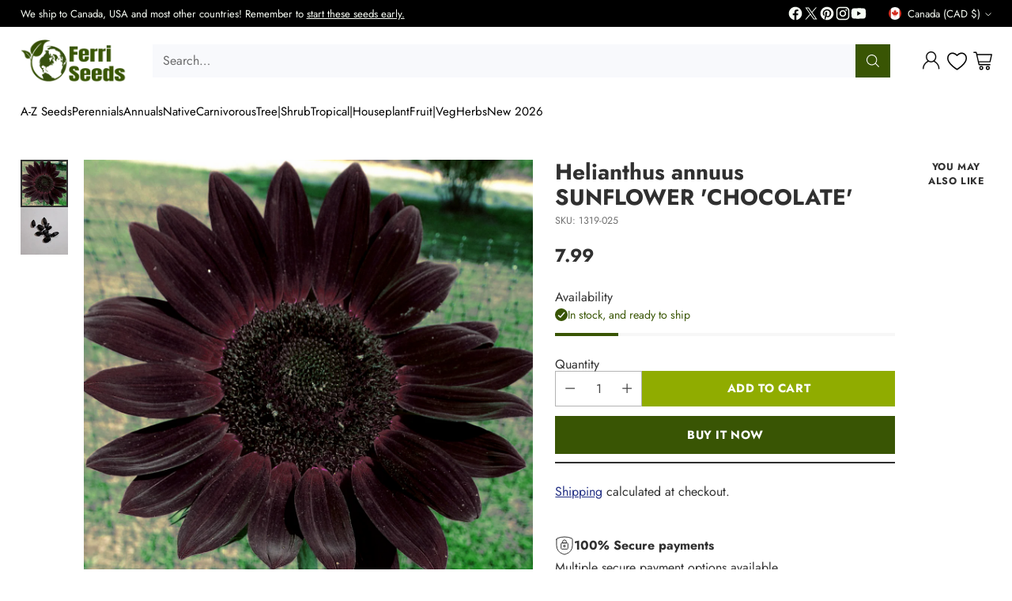

--- FILE ---
content_type: text/html; charset=utf-8
request_url: https://ferriseeds.com/products/sunflower-chocolate-helianthus-annuus
body_size: 74173
content:
<!doctype html>

<!--
  ___                 ___           ___           ___
       /  /\                     /__/\         /  /\         /  /\
      /  /:/_                    \  \:\       /  /:/        /  /::\
     /  /:/ /\  ___     ___       \  \:\     /  /:/        /  /:/\:\
    /  /:/ /:/ /__/\   /  /\  ___  \  \:\   /  /:/  ___   /  /:/  \:\
   /__/:/ /:/  \  \:\ /  /:/ /__/\  \__\:\ /__/:/  /  /\ /__/:/ \__\:\
   \  \:\/:/    \  \:\  /:/  \  \:\ /  /:/ \  \:\ /  /:/ \  \:\ /  /:/
    \  \::/      \  \:\/:/    \  \:\  /:/   \  \:\  /:/   \  \:\  /:/
     \  \:\       \  \::/      \  \:\/:/     \  \:\/:/     \  \:\/:/
      \  \:\       \__\/        \  \::/       \  \::/       \  \::/
       \__\/                     \__\/         \__\/         \__\/

  --------------------------------------------------------------------
  #  Cornerstone v4.1.0
  #  Documentation: https://help.fluorescent.co/v/cornerstone
  #  Purchase: https://themes.shopify.com/themes/cornerstone/
  #  A product by Fluorescent: https://fluorescent.co/
  --------------------------------------------------------------------
-->

<html class="no-js" lang="en" style="--announcement-height: 1px;">
  <head>
    <meta charset="UTF-8">
    <meta http-equiv="X-UA-Compatible" content="IE=edge,chrome=1">
    <meta name="viewport" content="width=device-width,initial-scale=1">
    




  <meta name="description" content="Multiple flowers measuring up to 6&amp;quot; across and are a rich chocolate-brown! Great in bouquets and garden borders. Bears pollen; good for bee forage. Plant height is 48-60&amp;quot;, and individual flower stem length is 10-24&amp;quot;, which makes them ideal for cutting. Seeds per packet: 25">



    <link rel="canonical" href="https://ferriseeds.com/products/sunflower-chocolate-helianthus-annuus">
    <link rel="preconnect" href="https://cdn.shopify.com" crossorigin><link rel="shortcut icon" href="//ferriseeds.com/cdn/shop/files/Logo_Oct_2024_EARTH_lEAVES_Just_earth_MORE_BLANK_BACKGROUND.png?crop=center&height=32&v=1729185175&width=32" type="image/png"><title>Helianthus annuus SUNFLOWER &#39;CHOCOLATE&#39;
&ndash; Ferri Seeds</title>

    





  
  
  
  
  




<meta property="og:url" content="https://ferriseeds.com/products/sunflower-chocolate-helianthus-annuus">
<meta property="og:site_name" content="Ferri Seeds">
<meta property="og:type" content="product">
<meta property="og:title" content="Helianthus annuus SUNFLOWER &#39;CHOCOLATE&#39;">
<meta property="og:description" content="Multiple flowers measuring up to 6&amp;quot; across and are a rich chocolate-brown! Great in bouquets and garden borders. Bears pollen; good for bee forage. Plant height is 48-60&amp;quot;, and individual flower stem length is 10-24&amp;quot;, which makes them ideal for cutting. Seeds per packet: 25">
<meta property="og:image" content="http://ferriseeds.com/cdn/shop/files/red-650521_1920_1_416fca75-d6bb-41fa-95c5-da3c248dd8e2_2_1.png?v=1745847312&width=1024">
<meta property="og:image:secure_url" content="https://ferriseeds.com/cdn/shop/files/red-650521_1920_1_416fca75-d6bb-41fa-95c5-da3c248dd8e2_2_1.png?v=1745847312&width=1024">
<meta property="og:price:amount" content="7.99">
<meta property="og:price:currency" content="CAD">

<meta name="twitter:title" content="Helianthus annuus SUNFLOWER &#39;CHOCOLATE&#39;">
<meta name="twitter:description" content="Multiple flowers measuring up to 6&amp;quot; across and are a rich chocolate-brown! Great in bouquets and garden borders. Bears pollen; good for bee forage. Plant height is 48-60&amp;quot;, and individual flower stem length is 10-24&amp;quot;, which makes them ideal for cutting. Seeds per packet: 25">
<meta name="twitter:card" content="summary_large_image">
<meta name="twitter:image" content="https://ferriseeds.com/cdn/shop/files/red-650521_1920_1_416fca75-d6bb-41fa-95c5-da3c248dd8e2_2_1.png?v=1745847312&width=1024">
<meta name="twitter:image:width" content="480">
<meta name="twitter:image:height" content="480">


    <script>
  console.log('Cornerstone v4.1.0 by Fluorescent');

  document.documentElement.className = document.documentElement.className.replace('no-js', '');

  if (window.matchMedia(`(prefers-reduced-motion: reduce)`) === true || window.matchMedia(`(prefers-reduced-motion: reduce)`).matches === true) {
    document.documentElement.classList.add('prefers-reduced-motion');
  } else {
    document.documentElement.classList.add('do-anim');
  }

  window.theme = {
    version: 'v4.1.0',
    themeName: 'Cornerstone',
    moneyFormat: "{{ amount }}",
    coreData: {
      n: "Cornerstone",
      v: "v4.1.0",
    },
    strings: {
      name: "Ferri Seeds",
      accessibility: {
        play_video: "Play",
        pause_video: "Pause",
        range_lower: "Lower",
        range_upper: "Upper",
        carousel_select:  "Move carousel to slide {{ number }}"
      },
      product: {
        no_shipping_rates: "Shipping rate unavailable",
        country_placeholder: "Country\/Region",
        review: "Write a review"
      },
      products: {
        product: {
          unavailable: "Unavailable",
          unitPrice: "Unit price",
          unitPriceSeparator: "per",
          sku: "SKU"
        }
      },
      cart: {
        editCartNote: "Edit order notes",
        addCartNote: "Add order notes",
        quantityError: "You have the maximum number of this product in your cart"
      },
      pagination: {
        viewing: "You\u0026#39;re viewing {{ of }} of {{ total }}",
        products: "products",
        results: "results"
      }
    },
    routes: {
      root: "/",
      cart: {
        base: "/cart",
        add: "/cart/add",
        change: "/cart/change",
        update: "/cart/update",
        clear: "/cart/clear",
        // Manual routes until Shopify adds support
        shipping: "/cart/shipping_rates"
      },
      // Manual routes until Shopify adds support
      products: "/products",
      productRecommendations: "/recommendations/products",
      predictive_search_url: '/search/suggest',
      search_url: '/search'
    },
    icons: {
      chevron: "\u003cspan class=\"icon icon-chevron \" style=\"\"\u003e\n  \u003csvg viewBox=\"0 0 24 24\" fill=\"none\" xmlns=\"http:\/\/www.w3.org\/2000\/svg\"\u003e\u003cpath d=\"M1.875 7.438 12 17.563 22.125 7.438\" stroke=\"currentColor\" stroke-width=\"2\"\/\u003e\u003c\/svg\u003e\n\u003c\/span\u003e\n\n",
      close: "\u003cspan class=\"icon icon-close \" style=\"\"\u003e\n  \u003csvg viewBox=\"0 0 24 24\" fill=\"none\" xmlns=\"http:\/\/www.w3.org\/2000\/svg\"\u003e\u003cpath d=\"M2.66 1.34 2 .68.68 2l.66.66 1.32-1.32zm18.68 21.32.66.66L23.32 22l-.66-.66-1.32 1.32zm1.32-20 .66-.66L22 .68l-.66.66 1.32 1.32zM1.34 21.34.68 22 2 23.32l.66-.66-1.32-1.32zm0-18.68 10 10 1.32-1.32-10-10-1.32 1.32zm11.32 10 10-10-1.32-1.32-10 10 1.32 1.32zm-1.32-1.32-10 10 1.32 1.32 10-10-1.32-1.32zm0 1.32 10 10 1.32-1.32-10-10-1.32 1.32z\" fill=\"currentColor\"\/\u003e\u003c\/svg\u003e\n\u003c\/span\u003e\n\n",
      zoom: "\u003cspan class=\"icon icon-zoom \" style=\"\"\u003e\n  \u003csvg viewBox=\"0 0 24 24\" fill=\"none\" xmlns=\"http:\/\/www.w3.org\/2000\/svg\"\u003e\u003cpath d=\"M10.3,19.71c5.21,0,9.44-4.23,9.44-9.44S15.51,.83,10.3,.83,.86,5.05,.86,10.27s4.23,9.44,9.44,9.44Z\" fill=\"none\" stroke=\"currentColor\" stroke-linecap=\"round\" stroke-miterlimit=\"10\" stroke-width=\"1.63\"\/\u003e\n          \u003cpath d=\"M5.05,10.27H15.54\" fill=\"none\" stroke=\"currentColor\" stroke-miterlimit=\"10\" stroke-width=\"1.63\"\/\u003e\n          \u003cpath class=\"cross-up\" d=\"M10.3,5.02V15.51\" fill=\"none\" stroke=\"currentColor\" stroke-miterlimit=\"10\" stroke-width=\"1.63\"\/\u003e\n          \u003cpath d=\"M16.92,16.9l6.49,6.49\" fill=\"none\" stroke=\"currentColor\" stroke-miterlimit=\"10\" stroke-width=\"1.63\"\/\u003e\u003c\/svg\u003e\n\u003c\/span\u003e\n\n  \u003cspan class=\"zoom-icon__text zoom-in fs-body-75\"\u003eZoom in\u003c\/span\u003e\n  \u003cspan class=\"zoom-icon__text zoom-out fs-body-75\"\u003eZoom out\u003c\/span\u003e"
    }
  }

  window.theme.searchableFields = "product_type,title,variants.title";

  
    window.theme.allCountryOptionTags = "\u003coption value=\"Canada\" data-provinces=\"[[\u0026quot;Alberta\u0026quot;,\u0026quot;Alberta\u0026quot;],[\u0026quot;British Columbia\u0026quot;,\u0026quot;British Columbia\u0026quot;],[\u0026quot;Manitoba\u0026quot;,\u0026quot;Manitoba\u0026quot;],[\u0026quot;New Brunswick\u0026quot;,\u0026quot;New Brunswick\u0026quot;],[\u0026quot;Newfoundland and Labrador\u0026quot;,\u0026quot;Newfoundland and Labrador\u0026quot;],[\u0026quot;Northwest Territories\u0026quot;,\u0026quot;Northwest Territories\u0026quot;],[\u0026quot;Nova Scotia\u0026quot;,\u0026quot;Nova Scotia\u0026quot;],[\u0026quot;Nunavut\u0026quot;,\u0026quot;Nunavut\u0026quot;],[\u0026quot;Ontario\u0026quot;,\u0026quot;Ontario\u0026quot;],[\u0026quot;Prince Edward Island\u0026quot;,\u0026quot;Prince Edward Island\u0026quot;],[\u0026quot;Quebec\u0026quot;,\u0026quot;Quebec\u0026quot;],[\u0026quot;Saskatchewan\u0026quot;,\u0026quot;Saskatchewan\u0026quot;],[\u0026quot;Yukon\u0026quot;,\u0026quot;Yukon\u0026quot;]]\"\u003eCanada\u003c\/option\u003e\n\u003coption value=\"United States\" data-provinces=\"[[\u0026quot;Alabama\u0026quot;,\u0026quot;Alabama\u0026quot;],[\u0026quot;Alaska\u0026quot;,\u0026quot;Alaska\u0026quot;],[\u0026quot;American Samoa\u0026quot;,\u0026quot;American Samoa\u0026quot;],[\u0026quot;Arizona\u0026quot;,\u0026quot;Arizona\u0026quot;],[\u0026quot;Arkansas\u0026quot;,\u0026quot;Arkansas\u0026quot;],[\u0026quot;Armed Forces Americas\u0026quot;,\u0026quot;Armed Forces Americas\u0026quot;],[\u0026quot;Armed Forces Europe\u0026quot;,\u0026quot;Armed Forces Europe\u0026quot;],[\u0026quot;Armed Forces Pacific\u0026quot;,\u0026quot;Armed Forces Pacific\u0026quot;],[\u0026quot;California\u0026quot;,\u0026quot;California\u0026quot;],[\u0026quot;Colorado\u0026quot;,\u0026quot;Colorado\u0026quot;],[\u0026quot;Connecticut\u0026quot;,\u0026quot;Connecticut\u0026quot;],[\u0026quot;Delaware\u0026quot;,\u0026quot;Delaware\u0026quot;],[\u0026quot;District of Columbia\u0026quot;,\u0026quot;Washington DC\u0026quot;],[\u0026quot;Federated States of Micronesia\u0026quot;,\u0026quot;Micronesia\u0026quot;],[\u0026quot;Florida\u0026quot;,\u0026quot;Florida\u0026quot;],[\u0026quot;Georgia\u0026quot;,\u0026quot;Georgia\u0026quot;],[\u0026quot;Guam\u0026quot;,\u0026quot;Guam\u0026quot;],[\u0026quot;Hawaii\u0026quot;,\u0026quot;Hawaii\u0026quot;],[\u0026quot;Idaho\u0026quot;,\u0026quot;Idaho\u0026quot;],[\u0026quot;Illinois\u0026quot;,\u0026quot;Illinois\u0026quot;],[\u0026quot;Indiana\u0026quot;,\u0026quot;Indiana\u0026quot;],[\u0026quot;Iowa\u0026quot;,\u0026quot;Iowa\u0026quot;],[\u0026quot;Kansas\u0026quot;,\u0026quot;Kansas\u0026quot;],[\u0026quot;Kentucky\u0026quot;,\u0026quot;Kentucky\u0026quot;],[\u0026quot;Louisiana\u0026quot;,\u0026quot;Louisiana\u0026quot;],[\u0026quot;Maine\u0026quot;,\u0026quot;Maine\u0026quot;],[\u0026quot;Marshall Islands\u0026quot;,\u0026quot;Marshall Islands\u0026quot;],[\u0026quot;Maryland\u0026quot;,\u0026quot;Maryland\u0026quot;],[\u0026quot;Massachusetts\u0026quot;,\u0026quot;Massachusetts\u0026quot;],[\u0026quot;Michigan\u0026quot;,\u0026quot;Michigan\u0026quot;],[\u0026quot;Minnesota\u0026quot;,\u0026quot;Minnesota\u0026quot;],[\u0026quot;Mississippi\u0026quot;,\u0026quot;Mississippi\u0026quot;],[\u0026quot;Missouri\u0026quot;,\u0026quot;Missouri\u0026quot;],[\u0026quot;Montana\u0026quot;,\u0026quot;Montana\u0026quot;],[\u0026quot;Nebraska\u0026quot;,\u0026quot;Nebraska\u0026quot;],[\u0026quot;Nevada\u0026quot;,\u0026quot;Nevada\u0026quot;],[\u0026quot;New Hampshire\u0026quot;,\u0026quot;New Hampshire\u0026quot;],[\u0026quot;New Jersey\u0026quot;,\u0026quot;New Jersey\u0026quot;],[\u0026quot;New Mexico\u0026quot;,\u0026quot;New Mexico\u0026quot;],[\u0026quot;New York\u0026quot;,\u0026quot;New York\u0026quot;],[\u0026quot;North Carolina\u0026quot;,\u0026quot;North Carolina\u0026quot;],[\u0026quot;North Dakota\u0026quot;,\u0026quot;North Dakota\u0026quot;],[\u0026quot;Northern Mariana Islands\u0026quot;,\u0026quot;Northern Mariana Islands\u0026quot;],[\u0026quot;Ohio\u0026quot;,\u0026quot;Ohio\u0026quot;],[\u0026quot;Oklahoma\u0026quot;,\u0026quot;Oklahoma\u0026quot;],[\u0026quot;Oregon\u0026quot;,\u0026quot;Oregon\u0026quot;],[\u0026quot;Palau\u0026quot;,\u0026quot;Palau\u0026quot;],[\u0026quot;Pennsylvania\u0026quot;,\u0026quot;Pennsylvania\u0026quot;],[\u0026quot;Puerto Rico\u0026quot;,\u0026quot;Puerto Rico\u0026quot;],[\u0026quot;Rhode Island\u0026quot;,\u0026quot;Rhode Island\u0026quot;],[\u0026quot;South Carolina\u0026quot;,\u0026quot;South Carolina\u0026quot;],[\u0026quot;South Dakota\u0026quot;,\u0026quot;South Dakota\u0026quot;],[\u0026quot;Tennessee\u0026quot;,\u0026quot;Tennessee\u0026quot;],[\u0026quot;Texas\u0026quot;,\u0026quot;Texas\u0026quot;],[\u0026quot;Utah\u0026quot;,\u0026quot;Utah\u0026quot;],[\u0026quot;Vermont\u0026quot;,\u0026quot;Vermont\u0026quot;],[\u0026quot;Virgin Islands\u0026quot;,\u0026quot;U.S. Virgin Islands\u0026quot;],[\u0026quot;Virginia\u0026quot;,\u0026quot;Virginia\u0026quot;],[\u0026quot;Washington\u0026quot;,\u0026quot;Washington\u0026quot;],[\u0026quot;West Virginia\u0026quot;,\u0026quot;West Virginia\u0026quot;],[\u0026quot;Wisconsin\u0026quot;,\u0026quot;Wisconsin\u0026quot;],[\u0026quot;Wyoming\u0026quot;,\u0026quot;Wyoming\u0026quot;]]\"\u003eUnited States\u003c\/option\u003e\n\u003coption value=\"Norway\" data-provinces=\"[]\"\u003eNorway\u003c\/option\u003e\n\u003coption value=\"---\" data-provinces=\"[]\"\u003e---\u003c\/option\u003e\n\u003coption value=\"Afghanistan\" data-provinces=\"[]\"\u003eAfghanistan\u003c\/option\u003e\n\u003coption value=\"Aland Islands\" data-provinces=\"[]\"\u003eÅland Islands\u003c\/option\u003e\n\u003coption value=\"Albania\" data-provinces=\"[]\"\u003eAlbania\u003c\/option\u003e\n\u003coption value=\"Algeria\" data-provinces=\"[]\"\u003eAlgeria\u003c\/option\u003e\n\u003coption value=\"Andorra\" data-provinces=\"[]\"\u003eAndorra\u003c\/option\u003e\n\u003coption value=\"Angola\" data-provinces=\"[]\"\u003eAngola\u003c\/option\u003e\n\u003coption value=\"Anguilla\" data-provinces=\"[]\"\u003eAnguilla\u003c\/option\u003e\n\u003coption value=\"Antigua And Barbuda\" data-provinces=\"[]\"\u003eAntigua \u0026 Barbuda\u003c\/option\u003e\n\u003coption value=\"Argentina\" data-provinces=\"[[\u0026quot;Buenos Aires\u0026quot;,\u0026quot;Buenos Aires Province\u0026quot;],[\u0026quot;Catamarca\u0026quot;,\u0026quot;Catamarca\u0026quot;],[\u0026quot;Chaco\u0026quot;,\u0026quot;Chaco\u0026quot;],[\u0026quot;Chubut\u0026quot;,\u0026quot;Chubut\u0026quot;],[\u0026quot;Ciudad Autónoma de Buenos Aires\u0026quot;,\u0026quot;Buenos Aires (Autonomous City)\u0026quot;],[\u0026quot;Corrientes\u0026quot;,\u0026quot;Corrientes\u0026quot;],[\u0026quot;Córdoba\u0026quot;,\u0026quot;Córdoba\u0026quot;],[\u0026quot;Entre Ríos\u0026quot;,\u0026quot;Entre Ríos\u0026quot;],[\u0026quot;Formosa\u0026quot;,\u0026quot;Formosa\u0026quot;],[\u0026quot;Jujuy\u0026quot;,\u0026quot;Jujuy\u0026quot;],[\u0026quot;La Pampa\u0026quot;,\u0026quot;La Pampa\u0026quot;],[\u0026quot;La Rioja\u0026quot;,\u0026quot;La Rioja\u0026quot;],[\u0026quot;Mendoza\u0026quot;,\u0026quot;Mendoza\u0026quot;],[\u0026quot;Misiones\u0026quot;,\u0026quot;Misiones\u0026quot;],[\u0026quot;Neuquén\u0026quot;,\u0026quot;Neuquén\u0026quot;],[\u0026quot;Río Negro\u0026quot;,\u0026quot;Río Negro\u0026quot;],[\u0026quot;Salta\u0026quot;,\u0026quot;Salta\u0026quot;],[\u0026quot;San Juan\u0026quot;,\u0026quot;San Juan\u0026quot;],[\u0026quot;San Luis\u0026quot;,\u0026quot;San Luis\u0026quot;],[\u0026quot;Santa Cruz\u0026quot;,\u0026quot;Santa Cruz\u0026quot;],[\u0026quot;Santa Fe\u0026quot;,\u0026quot;Santa Fe\u0026quot;],[\u0026quot;Santiago Del Estero\u0026quot;,\u0026quot;Santiago del Estero\u0026quot;],[\u0026quot;Tierra Del Fuego\u0026quot;,\u0026quot;Tierra del Fuego\u0026quot;],[\u0026quot;Tucumán\u0026quot;,\u0026quot;Tucumán\u0026quot;]]\"\u003eArgentina\u003c\/option\u003e\n\u003coption value=\"Armenia\" data-provinces=\"[]\"\u003eArmenia\u003c\/option\u003e\n\u003coption value=\"Aruba\" data-provinces=\"[]\"\u003eAruba\u003c\/option\u003e\n\u003coption value=\"Ascension Island\" data-provinces=\"[]\"\u003eAscension Island\u003c\/option\u003e\n\u003coption value=\"Australia\" data-provinces=\"[[\u0026quot;Australian Capital Territory\u0026quot;,\u0026quot;Australian Capital Territory\u0026quot;],[\u0026quot;New South Wales\u0026quot;,\u0026quot;New South Wales\u0026quot;],[\u0026quot;Northern Territory\u0026quot;,\u0026quot;Northern Territory\u0026quot;],[\u0026quot;Queensland\u0026quot;,\u0026quot;Queensland\u0026quot;],[\u0026quot;South Australia\u0026quot;,\u0026quot;South Australia\u0026quot;],[\u0026quot;Tasmania\u0026quot;,\u0026quot;Tasmania\u0026quot;],[\u0026quot;Victoria\u0026quot;,\u0026quot;Victoria\u0026quot;],[\u0026quot;Western Australia\u0026quot;,\u0026quot;Western Australia\u0026quot;]]\"\u003eAustralia\u003c\/option\u003e\n\u003coption value=\"Austria\" data-provinces=\"[]\"\u003eAustria\u003c\/option\u003e\n\u003coption value=\"Azerbaijan\" data-provinces=\"[]\"\u003eAzerbaijan\u003c\/option\u003e\n\u003coption value=\"Bahamas\" data-provinces=\"[]\"\u003eBahamas\u003c\/option\u003e\n\u003coption value=\"Bahrain\" data-provinces=\"[]\"\u003eBahrain\u003c\/option\u003e\n\u003coption value=\"Bangladesh\" data-provinces=\"[]\"\u003eBangladesh\u003c\/option\u003e\n\u003coption value=\"Barbados\" data-provinces=\"[]\"\u003eBarbados\u003c\/option\u003e\n\u003coption value=\"Belarus\" data-provinces=\"[]\"\u003eBelarus\u003c\/option\u003e\n\u003coption value=\"Belgium\" data-provinces=\"[]\"\u003eBelgium\u003c\/option\u003e\n\u003coption value=\"Belize\" data-provinces=\"[]\"\u003eBelize\u003c\/option\u003e\n\u003coption value=\"Benin\" data-provinces=\"[]\"\u003eBenin\u003c\/option\u003e\n\u003coption value=\"Bermuda\" data-provinces=\"[]\"\u003eBermuda\u003c\/option\u003e\n\u003coption value=\"Bhutan\" data-provinces=\"[]\"\u003eBhutan\u003c\/option\u003e\n\u003coption value=\"Bolivia\" data-provinces=\"[]\"\u003eBolivia\u003c\/option\u003e\n\u003coption value=\"Bosnia And Herzegovina\" data-provinces=\"[]\"\u003eBosnia \u0026 Herzegovina\u003c\/option\u003e\n\u003coption value=\"Botswana\" data-provinces=\"[]\"\u003eBotswana\u003c\/option\u003e\n\u003coption value=\"Brazil\" data-provinces=\"[[\u0026quot;Acre\u0026quot;,\u0026quot;Acre\u0026quot;],[\u0026quot;Alagoas\u0026quot;,\u0026quot;Alagoas\u0026quot;],[\u0026quot;Amapá\u0026quot;,\u0026quot;Amapá\u0026quot;],[\u0026quot;Amazonas\u0026quot;,\u0026quot;Amazonas\u0026quot;],[\u0026quot;Bahia\u0026quot;,\u0026quot;Bahia\u0026quot;],[\u0026quot;Ceará\u0026quot;,\u0026quot;Ceará\u0026quot;],[\u0026quot;Distrito Federal\u0026quot;,\u0026quot;Federal District\u0026quot;],[\u0026quot;Espírito Santo\u0026quot;,\u0026quot;Espírito Santo\u0026quot;],[\u0026quot;Goiás\u0026quot;,\u0026quot;Goiás\u0026quot;],[\u0026quot;Maranhão\u0026quot;,\u0026quot;Maranhão\u0026quot;],[\u0026quot;Mato Grosso\u0026quot;,\u0026quot;Mato Grosso\u0026quot;],[\u0026quot;Mato Grosso do Sul\u0026quot;,\u0026quot;Mato Grosso do Sul\u0026quot;],[\u0026quot;Minas Gerais\u0026quot;,\u0026quot;Minas Gerais\u0026quot;],[\u0026quot;Paraná\u0026quot;,\u0026quot;Paraná\u0026quot;],[\u0026quot;Paraíba\u0026quot;,\u0026quot;Paraíba\u0026quot;],[\u0026quot;Pará\u0026quot;,\u0026quot;Pará\u0026quot;],[\u0026quot;Pernambuco\u0026quot;,\u0026quot;Pernambuco\u0026quot;],[\u0026quot;Piauí\u0026quot;,\u0026quot;Piauí\u0026quot;],[\u0026quot;Rio Grande do Norte\u0026quot;,\u0026quot;Rio Grande do Norte\u0026quot;],[\u0026quot;Rio Grande do Sul\u0026quot;,\u0026quot;Rio Grande do Sul\u0026quot;],[\u0026quot;Rio de Janeiro\u0026quot;,\u0026quot;Rio de Janeiro\u0026quot;],[\u0026quot;Rondônia\u0026quot;,\u0026quot;Rondônia\u0026quot;],[\u0026quot;Roraima\u0026quot;,\u0026quot;Roraima\u0026quot;],[\u0026quot;Santa Catarina\u0026quot;,\u0026quot;Santa Catarina\u0026quot;],[\u0026quot;Sergipe\u0026quot;,\u0026quot;Sergipe\u0026quot;],[\u0026quot;São Paulo\u0026quot;,\u0026quot;São Paulo\u0026quot;],[\u0026quot;Tocantins\u0026quot;,\u0026quot;Tocantins\u0026quot;]]\"\u003eBrazil\u003c\/option\u003e\n\u003coption value=\"British Indian Ocean Territory\" data-provinces=\"[]\"\u003eBritish Indian Ocean Territory\u003c\/option\u003e\n\u003coption value=\"Virgin Islands, British\" data-provinces=\"[]\"\u003eBritish Virgin Islands\u003c\/option\u003e\n\u003coption value=\"Brunei\" data-provinces=\"[]\"\u003eBrunei\u003c\/option\u003e\n\u003coption value=\"Bulgaria\" data-provinces=\"[]\"\u003eBulgaria\u003c\/option\u003e\n\u003coption value=\"Burkina Faso\" data-provinces=\"[]\"\u003eBurkina Faso\u003c\/option\u003e\n\u003coption value=\"Burundi\" data-provinces=\"[]\"\u003eBurundi\u003c\/option\u003e\n\u003coption value=\"Cambodia\" data-provinces=\"[]\"\u003eCambodia\u003c\/option\u003e\n\u003coption value=\"Republic of Cameroon\" data-provinces=\"[]\"\u003eCameroon\u003c\/option\u003e\n\u003coption value=\"Canada\" data-provinces=\"[[\u0026quot;Alberta\u0026quot;,\u0026quot;Alberta\u0026quot;],[\u0026quot;British Columbia\u0026quot;,\u0026quot;British Columbia\u0026quot;],[\u0026quot;Manitoba\u0026quot;,\u0026quot;Manitoba\u0026quot;],[\u0026quot;New Brunswick\u0026quot;,\u0026quot;New Brunswick\u0026quot;],[\u0026quot;Newfoundland and Labrador\u0026quot;,\u0026quot;Newfoundland and Labrador\u0026quot;],[\u0026quot;Northwest Territories\u0026quot;,\u0026quot;Northwest Territories\u0026quot;],[\u0026quot;Nova Scotia\u0026quot;,\u0026quot;Nova Scotia\u0026quot;],[\u0026quot;Nunavut\u0026quot;,\u0026quot;Nunavut\u0026quot;],[\u0026quot;Ontario\u0026quot;,\u0026quot;Ontario\u0026quot;],[\u0026quot;Prince Edward Island\u0026quot;,\u0026quot;Prince Edward Island\u0026quot;],[\u0026quot;Quebec\u0026quot;,\u0026quot;Quebec\u0026quot;],[\u0026quot;Saskatchewan\u0026quot;,\u0026quot;Saskatchewan\u0026quot;],[\u0026quot;Yukon\u0026quot;,\u0026quot;Yukon\u0026quot;]]\"\u003eCanada\u003c\/option\u003e\n\u003coption value=\"Cape Verde\" data-provinces=\"[]\"\u003eCape Verde\u003c\/option\u003e\n\u003coption value=\"Caribbean Netherlands\" data-provinces=\"[]\"\u003eCaribbean Netherlands\u003c\/option\u003e\n\u003coption value=\"Cayman Islands\" data-provinces=\"[]\"\u003eCayman Islands\u003c\/option\u003e\n\u003coption value=\"Central African Republic\" data-provinces=\"[]\"\u003eCentral African Republic\u003c\/option\u003e\n\u003coption value=\"Chad\" data-provinces=\"[]\"\u003eChad\u003c\/option\u003e\n\u003coption value=\"Chile\" data-provinces=\"[[\u0026quot;Antofagasta\u0026quot;,\u0026quot;Antofagasta\u0026quot;],[\u0026quot;Araucanía\u0026quot;,\u0026quot;Araucanía\u0026quot;],[\u0026quot;Arica and Parinacota\u0026quot;,\u0026quot;Arica y Parinacota\u0026quot;],[\u0026quot;Atacama\u0026quot;,\u0026quot;Atacama\u0026quot;],[\u0026quot;Aysén\u0026quot;,\u0026quot;Aysén\u0026quot;],[\u0026quot;Biobío\u0026quot;,\u0026quot;Bío Bío\u0026quot;],[\u0026quot;Coquimbo\u0026quot;,\u0026quot;Coquimbo\u0026quot;],[\u0026quot;Los Lagos\u0026quot;,\u0026quot;Los Lagos\u0026quot;],[\u0026quot;Los Ríos\u0026quot;,\u0026quot;Los Ríos\u0026quot;],[\u0026quot;Magallanes\u0026quot;,\u0026quot;Magallanes Region\u0026quot;],[\u0026quot;Maule\u0026quot;,\u0026quot;Maule\u0026quot;],[\u0026quot;O\u0026#39;Higgins\u0026quot;,\u0026quot;Libertador General Bernardo O’Higgins\u0026quot;],[\u0026quot;Santiago\u0026quot;,\u0026quot;Santiago Metropolitan\u0026quot;],[\u0026quot;Tarapacá\u0026quot;,\u0026quot;Tarapacá\u0026quot;],[\u0026quot;Valparaíso\u0026quot;,\u0026quot;Valparaíso\u0026quot;],[\u0026quot;Ñuble\u0026quot;,\u0026quot;Ñuble\u0026quot;]]\"\u003eChile\u003c\/option\u003e\n\u003coption value=\"China\" data-provinces=\"[[\u0026quot;Anhui\u0026quot;,\u0026quot;Anhui\u0026quot;],[\u0026quot;Beijing\u0026quot;,\u0026quot;Beijing\u0026quot;],[\u0026quot;Chongqing\u0026quot;,\u0026quot;Chongqing\u0026quot;],[\u0026quot;Fujian\u0026quot;,\u0026quot;Fujian\u0026quot;],[\u0026quot;Gansu\u0026quot;,\u0026quot;Gansu\u0026quot;],[\u0026quot;Guangdong\u0026quot;,\u0026quot;Guangdong\u0026quot;],[\u0026quot;Guangxi\u0026quot;,\u0026quot;Guangxi\u0026quot;],[\u0026quot;Guizhou\u0026quot;,\u0026quot;Guizhou\u0026quot;],[\u0026quot;Hainan\u0026quot;,\u0026quot;Hainan\u0026quot;],[\u0026quot;Hebei\u0026quot;,\u0026quot;Hebei\u0026quot;],[\u0026quot;Heilongjiang\u0026quot;,\u0026quot;Heilongjiang\u0026quot;],[\u0026quot;Henan\u0026quot;,\u0026quot;Henan\u0026quot;],[\u0026quot;Hubei\u0026quot;,\u0026quot;Hubei\u0026quot;],[\u0026quot;Hunan\u0026quot;,\u0026quot;Hunan\u0026quot;],[\u0026quot;Inner Mongolia\u0026quot;,\u0026quot;Inner Mongolia\u0026quot;],[\u0026quot;Jiangsu\u0026quot;,\u0026quot;Jiangsu\u0026quot;],[\u0026quot;Jiangxi\u0026quot;,\u0026quot;Jiangxi\u0026quot;],[\u0026quot;Jilin\u0026quot;,\u0026quot;Jilin\u0026quot;],[\u0026quot;Liaoning\u0026quot;,\u0026quot;Liaoning\u0026quot;],[\u0026quot;Ningxia\u0026quot;,\u0026quot;Ningxia\u0026quot;],[\u0026quot;Qinghai\u0026quot;,\u0026quot;Qinghai\u0026quot;],[\u0026quot;Shaanxi\u0026quot;,\u0026quot;Shaanxi\u0026quot;],[\u0026quot;Shandong\u0026quot;,\u0026quot;Shandong\u0026quot;],[\u0026quot;Shanghai\u0026quot;,\u0026quot;Shanghai\u0026quot;],[\u0026quot;Shanxi\u0026quot;,\u0026quot;Shanxi\u0026quot;],[\u0026quot;Sichuan\u0026quot;,\u0026quot;Sichuan\u0026quot;],[\u0026quot;Tianjin\u0026quot;,\u0026quot;Tianjin\u0026quot;],[\u0026quot;Xinjiang\u0026quot;,\u0026quot;Xinjiang\u0026quot;],[\u0026quot;Xizang\u0026quot;,\u0026quot;Tibet\u0026quot;],[\u0026quot;Yunnan\u0026quot;,\u0026quot;Yunnan\u0026quot;],[\u0026quot;Zhejiang\u0026quot;,\u0026quot;Zhejiang\u0026quot;]]\"\u003eChina\u003c\/option\u003e\n\u003coption value=\"Christmas Island\" data-provinces=\"[]\"\u003eChristmas Island\u003c\/option\u003e\n\u003coption value=\"Cocos (Keeling) Islands\" data-provinces=\"[]\"\u003eCocos (Keeling) Islands\u003c\/option\u003e\n\u003coption value=\"Colombia\" data-provinces=\"[[\u0026quot;Amazonas\u0026quot;,\u0026quot;Amazonas\u0026quot;],[\u0026quot;Antioquia\u0026quot;,\u0026quot;Antioquia\u0026quot;],[\u0026quot;Arauca\u0026quot;,\u0026quot;Arauca\u0026quot;],[\u0026quot;Atlántico\u0026quot;,\u0026quot;Atlántico\u0026quot;],[\u0026quot;Bogotá, D.C.\u0026quot;,\u0026quot;Capital District\u0026quot;],[\u0026quot;Bolívar\u0026quot;,\u0026quot;Bolívar\u0026quot;],[\u0026quot;Boyacá\u0026quot;,\u0026quot;Boyacá\u0026quot;],[\u0026quot;Caldas\u0026quot;,\u0026quot;Caldas\u0026quot;],[\u0026quot;Caquetá\u0026quot;,\u0026quot;Caquetá\u0026quot;],[\u0026quot;Casanare\u0026quot;,\u0026quot;Casanare\u0026quot;],[\u0026quot;Cauca\u0026quot;,\u0026quot;Cauca\u0026quot;],[\u0026quot;Cesar\u0026quot;,\u0026quot;Cesar\u0026quot;],[\u0026quot;Chocó\u0026quot;,\u0026quot;Chocó\u0026quot;],[\u0026quot;Cundinamarca\u0026quot;,\u0026quot;Cundinamarca\u0026quot;],[\u0026quot;Córdoba\u0026quot;,\u0026quot;Córdoba\u0026quot;],[\u0026quot;Guainía\u0026quot;,\u0026quot;Guainía\u0026quot;],[\u0026quot;Guaviare\u0026quot;,\u0026quot;Guaviare\u0026quot;],[\u0026quot;Huila\u0026quot;,\u0026quot;Huila\u0026quot;],[\u0026quot;La Guajira\u0026quot;,\u0026quot;La Guajira\u0026quot;],[\u0026quot;Magdalena\u0026quot;,\u0026quot;Magdalena\u0026quot;],[\u0026quot;Meta\u0026quot;,\u0026quot;Meta\u0026quot;],[\u0026quot;Nariño\u0026quot;,\u0026quot;Nariño\u0026quot;],[\u0026quot;Norte de Santander\u0026quot;,\u0026quot;Norte de Santander\u0026quot;],[\u0026quot;Putumayo\u0026quot;,\u0026quot;Putumayo\u0026quot;],[\u0026quot;Quindío\u0026quot;,\u0026quot;Quindío\u0026quot;],[\u0026quot;Risaralda\u0026quot;,\u0026quot;Risaralda\u0026quot;],[\u0026quot;San Andrés, Providencia y Santa Catalina\u0026quot;,\u0026quot;San Andrés \\u0026 Providencia\u0026quot;],[\u0026quot;Santander\u0026quot;,\u0026quot;Santander\u0026quot;],[\u0026quot;Sucre\u0026quot;,\u0026quot;Sucre\u0026quot;],[\u0026quot;Tolima\u0026quot;,\u0026quot;Tolima\u0026quot;],[\u0026quot;Valle del Cauca\u0026quot;,\u0026quot;Valle del Cauca\u0026quot;],[\u0026quot;Vaupés\u0026quot;,\u0026quot;Vaupés\u0026quot;],[\u0026quot;Vichada\u0026quot;,\u0026quot;Vichada\u0026quot;]]\"\u003eColombia\u003c\/option\u003e\n\u003coption value=\"Comoros\" data-provinces=\"[]\"\u003eComoros\u003c\/option\u003e\n\u003coption value=\"Congo\" data-provinces=\"[]\"\u003eCongo - Brazzaville\u003c\/option\u003e\n\u003coption value=\"Congo, The Democratic Republic Of The\" data-provinces=\"[]\"\u003eCongo - Kinshasa\u003c\/option\u003e\n\u003coption value=\"Cook Islands\" data-provinces=\"[]\"\u003eCook Islands\u003c\/option\u003e\n\u003coption value=\"Costa Rica\" data-provinces=\"[[\u0026quot;Alajuela\u0026quot;,\u0026quot;Alajuela\u0026quot;],[\u0026quot;Cartago\u0026quot;,\u0026quot;Cartago\u0026quot;],[\u0026quot;Guanacaste\u0026quot;,\u0026quot;Guanacaste\u0026quot;],[\u0026quot;Heredia\u0026quot;,\u0026quot;Heredia\u0026quot;],[\u0026quot;Limón\u0026quot;,\u0026quot;Limón\u0026quot;],[\u0026quot;Puntarenas\u0026quot;,\u0026quot;Puntarenas\u0026quot;],[\u0026quot;San José\u0026quot;,\u0026quot;San José\u0026quot;]]\"\u003eCosta Rica\u003c\/option\u003e\n\u003coption value=\"Croatia\" data-provinces=\"[]\"\u003eCroatia\u003c\/option\u003e\n\u003coption value=\"Curaçao\" data-provinces=\"[]\"\u003eCuraçao\u003c\/option\u003e\n\u003coption value=\"Cyprus\" data-provinces=\"[]\"\u003eCyprus\u003c\/option\u003e\n\u003coption value=\"Czech Republic\" data-provinces=\"[]\"\u003eCzechia\u003c\/option\u003e\n\u003coption value=\"Côte d'Ivoire\" data-provinces=\"[]\"\u003eCôte d’Ivoire\u003c\/option\u003e\n\u003coption value=\"Denmark\" data-provinces=\"[]\"\u003eDenmark\u003c\/option\u003e\n\u003coption value=\"Djibouti\" data-provinces=\"[]\"\u003eDjibouti\u003c\/option\u003e\n\u003coption value=\"Dominica\" data-provinces=\"[]\"\u003eDominica\u003c\/option\u003e\n\u003coption value=\"Dominican Republic\" data-provinces=\"[]\"\u003eDominican Republic\u003c\/option\u003e\n\u003coption value=\"Ecuador\" data-provinces=\"[]\"\u003eEcuador\u003c\/option\u003e\n\u003coption value=\"Egypt\" data-provinces=\"[[\u0026quot;6th of October\u0026quot;,\u0026quot;6th of October\u0026quot;],[\u0026quot;Al Sharqia\u0026quot;,\u0026quot;Al Sharqia\u0026quot;],[\u0026quot;Alexandria\u0026quot;,\u0026quot;Alexandria\u0026quot;],[\u0026quot;Aswan\u0026quot;,\u0026quot;Aswan\u0026quot;],[\u0026quot;Asyut\u0026quot;,\u0026quot;Asyut\u0026quot;],[\u0026quot;Beheira\u0026quot;,\u0026quot;Beheira\u0026quot;],[\u0026quot;Beni Suef\u0026quot;,\u0026quot;Beni Suef\u0026quot;],[\u0026quot;Cairo\u0026quot;,\u0026quot;Cairo\u0026quot;],[\u0026quot;Dakahlia\u0026quot;,\u0026quot;Dakahlia\u0026quot;],[\u0026quot;Damietta\u0026quot;,\u0026quot;Damietta\u0026quot;],[\u0026quot;Faiyum\u0026quot;,\u0026quot;Faiyum\u0026quot;],[\u0026quot;Gharbia\u0026quot;,\u0026quot;Gharbia\u0026quot;],[\u0026quot;Giza\u0026quot;,\u0026quot;Giza\u0026quot;],[\u0026quot;Helwan\u0026quot;,\u0026quot;Helwan\u0026quot;],[\u0026quot;Ismailia\u0026quot;,\u0026quot;Ismailia\u0026quot;],[\u0026quot;Kafr el-Sheikh\u0026quot;,\u0026quot;Kafr el-Sheikh\u0026quot;],[\u0026quot;Luxor\u0026quot;,\u0026quot;Luxor\u0026quot;],[\u0026quot;Matrouh\u0026quot;,\u0026quot;Matrouh\u0026quot;],[\u0026quot;Minya\u0026quot;,\u0026quot;Minya\u0026quot;],[\u0026quot;Monufia\u0026quot;,\u0026quot;Monufia\u0026quot;],[\u0026quot;New Valley\u0026quot;,\u0026quot;New Valley\u0026quot;],[\u0026quot;North Sinai\u0026quot;,\u0026quot;North Sinai\u0026quot;],[\u0026quot;Port Said\u0026quot;,\u0026quot;Port Said\u0026quot;],[\u0026quot;Qalyubia\u0026quot;,\u0026quot;Qalyubia\u0026quot;],[\u0026quot;Qena\u0026quot;,\u0026quot;Qena\u0026quot;],[\u0026quot;Red Sea\u0026quot;,\u0026quot;Red Sea\u0026quot;],[\u0026quot;Sohag\u0026quot;,\u0026quot;Sohag\u0026quot;],[\u0026quot;South Sinai\u0026quot;,\u0026quot;South Sinai\u0026quot;],[\u0026quot;Suez\u0026quot;,\u0026quot;Suez\u0026quot;]]\"\u003eEgypt\u003c\/option\u003e\n\u003coption value=\"El Salvador\" data-provinces=\"[[\u0026quot;Ahuachapán\u0026quot;,\u0026quot;Ahuachapán\u0026quot;],[\u0026quot;Cabañas\u0026quot;,\u0026quot;Cabañas\u0026quot;],[\u0026quot;Chalatenango\u0026quot;,\u0026quot;Chalatenango\u0026quot;],[\u0026quot;Cuscatlán\u0026quot;,\u0026quot;Cuscatlán\u0026quot;],[\u0026quot;La Libertad\u0026quot;,\u0026quot;La Libertad\u0026quot;],[\u0026quot;La Paz\u0026quot;,\u0026quot;La Paz\u0026quot;],[\u0026quot;La Unión\u0026quot;,\u0026quot;La Unión\u0026quot;],[\u0026quot;Morazán\u0026quot;,\u0026quot;Morazán\u0026quot;],[\u0026quot;San Miguel\u0026quot;,\u0026quot;San Miguel\u0026quot;],[\u0026quot;San Salvador\u0026quot;,\u0026quot;San Salvador\u0026quot;],[\u0026quot;San Vicente\u0026quot;,\u0026quot;San Vicente\u0026quot;],[\u0026quot;Santa Ana\u0026quot;,\u0026quot;Santa Ana\u0026quot;],[\u0026quot;Sonsonate\u0026quot;,\u0026quot;Sonsonate\u0026quot;],[\u0026quot;Usulután\u0026quot;,\u0026quot;Usulután\u0026quot;]]\"\u003eEl Salvador\u003c\/option\u003e\n\u003coption value=\"Equatorial Guinea\" data-provinces=\"[]\"\u003eEquatorial Guinea\u003c\/option\u003e\n\u003coption value=\"Eritrea\" data-provinces=\"[]\"\u003eEritrea\u003c\/option\u003e\n\u003coption value=\"Estonia\" data-provinces=\"[]\"\u003eEstonia\u003c\/option\u003e\n\u003coption value=\"Eswatini\" data-provinces=\"[]\"\u003eEswatini\u003c\/option\u003e\n\u003coption value=\"Ethiopia\" data-provinces=\"[]\"\u003eEthiopia\u003c\/option\u003e\n\u003coption value=\"Falkland Islands (Malvinas)\" data-provinces=\"[]\"\u003eFalkland Islands\u003c\/option\u003e\n\u003coption value=\"Faroe Islands\" data-provinces=\"[]\"\u003eFaroe Islands\u003c\/option\u003e\n\u003coption value=\"Fiji\" data-provinces=\"[]\"\u003eFiji\u003c\/option\u003e\n\u003coption value=\"Finland\" data-provinces=\"[]\"\u003eFinland\u003c\/option\u003e\n\u003coption value=\"France\" data-provinces=\"[]\"\u003eFrance\u003c\/option\u003e\n\u003coption value=\"French Guiana\" data-provinces=\"[]\"\u003eFrench Guiana\u003c\/option\u003e\n\u003coption value=\"French Polynesia\" data-provinces=\"[]\"\u003eFrench Polynesia\u003c\/option\u003e\n\u003coption value=\"French Southern Territories\" data-provinces=\"[]\"\u003eFrench Southern Territories\u003c\/option\u003e\n\u003coption value=\"Gabon\" data-provinces=\"[]\"\u003eGabon\u003c\/option\u003e\n\u003coption value=\"Gambia\" data-provinces=\"[]\"\u003eGambia\u003c\/option\u003e\n\u003coption value=\"Georgia\" data-provinces=\"[]\"\u003eGeorgia\u003c\/option\u003e\n\u003coption value=\"Germany\" data-provinces=\"[]\"\u003eGermany\u003c\/option\u003e\n\u003coption value=\"Ghana\" data-provinces=\"[]\"\u003eGhana\u003c\/option\u003e\n\u003coption value=\"Gibraltar\" data-provinces=\"[]\"\u003eGibraltar\u003c\/option\u003e\n\u003coption value=\"Greece\" data-provinces=\"[]\"\u003eGreece\u003c\/option\u003e\n\u003coption value=\"Greenland\" data-provinces=\"[]\"\u003eGreenland\u003c\/option\u003e\n\u003coption value=\"Grenada\" data-provinces=\"[]\"\u003eGrenada\u003c\/option\u003e\n\u003coption value=\"Guadeloupe\" data-provinces=\"[]\"\u003eGuadeloupe\u003c\/option\u003e\n\u003coption value=\"Guatemala\" data-provinces=\"[[\u0026quot;Alta Verapaz\u0026quot;,\u0026quot;Alta Verapaz\u0026quot;],[\u0026quot;Baja Verapaz\u0026quot;,\u0026quot;Baja Verapaz\u0026quot;],[\u0026quot;Chimaltenango\u0026quot;,\u0026quot;Chimaltenango\u0026quot;],[\u0026quot;Chiquimula\u0026quot;,\u0026quot;Chiquimula\u0026quot;],[\u0026quot;El Progreso\u0026quot;,\u0026quot;El Progreso\u0026quot;],[\u0026quot;Escuintla\u0026quot;,\u0026quot;Escuintla\u0026quot;],[\u0026quot;Guatemala\u0026quot;,\u0026quot;Guatemala\u0026quot;],[\u0026quot;Huehuetenango\u0026quot;,\u0026quot;Huehuetenango\u0026quot;],[\u0026quot;Izabal\u0026quot;,\u0026quot;Izabal\u0026quot;],[\u0026quot;Jalapa\u0026quot;,\u0026quot;Jalapa\u0026quot;],[\u0026quot;Jutiapa\u0026quot;,\u0026quot;Jutiapa\u0026quot;],[\u0026quot;Petén\u0026quot;,\u0026quot;Petén\u0026quot;],[\u0026quot;Quetzaltenango\u0026quot;,\u0026quot;Quetzaltenango\u0026quot;],[\u0026quot;Quiché\u0026quot;,\u0026quot;Quiché\u0026quot;],[\u0026quot;Retalhuleu\u0026quot;,\u0026quot;Retalhuleu\u0026quot;],[\u0026quot;Sacatepéquez\u0026quot;,\u0026quot;Sacatepéquez\u0026quot;],[\u0026quot;San Marcos\u0026quot;,\u0026quot;San Marcos\u0026quot;],[\u0026quot;Santa Rosa\u0026quot;,\u0026quot;Santa Rosa\u0026quot;],[\u0026quot;Sololá\u0026quot;,\u0026quot;Sololá\u0026quot;],[\u0026quot;Suchitepéquez\u0026quot;,\u0026quot;Suchitepéquez\u0026quot;],[\u0026quot;Totonicapán\u0026quot;,\u0026quot;Totonicapán\u0026quot;],[\u0026quot;Zacapa\u0026quot;,\u0026quot;Zacapa\u0026quot;]]\"\u003eGuatemala\u003c\/option\u003e\n\u003coption value=\"Guernsey\" data-provinces=\"[]\"\u003eGuernsey\u003c\/option\u003e\n\u003coption value=\"Guinea\" data-provinces=\"[]\"\u003eGuinea\u003c\/option\u003e\n\u003coption value=\"Guinea Bissau\" data-provinces=\"[]\"\u003eGuinea-Bissau\u003c\/option\u003e\n\u003coption value=\"Guyana\" data-provinces=\"[]\"\u003eGuyana\u003c\/option\u003e\n\u003coption value=\"Haiti\" data-provinces=\"[]\"\u003eHaiti\u003c\/option\u003e\n\u003coption value=\"Honduras\" data-provinces=\"[]\"\u003eHonduras\u003c\/option\u003e\n\u003coption value=\"Hong Kong\" data-provinces=\"[[\u0026quot;Hong Kong Island\u0026quot;,\u0026quot;Hong Kong Island\u0026quot;],[\u0026quot;Kowloon\u0026quot;,\u0026quot;Kowloon\u0026quot;],[\u0026quot;New Territories\u0026quot;,\u0026quot;New Territories\u0026quot;]]\"\u003eHong Kong SAR\u003c\/option\u003e\n\u003coption value=\"Hungary\" data-provinces=\"[]\"\u003eHungary\u003c\/option\u003e\n\u003coption value=\"Iceland\" data-provinces=\"[]\"\u003eIceland\u003c\/option\u003e\n\u003coption value=\"India\" data-provinces=\"[[\u0026quot;Andaman and Nicobar Islands\u0026quot;,\u0026quot;Andaman and Nicobar Islands\u0026quot;],[\u0026quot;Andhra Pradesh\u0026quot;,\u0026quot;Andhra Pradesh\u0026quot;],[\u0026quot;Arunachal Pradesh\u0026quot;,\u0026quot;Arunachal Pradesh\u0026quot;],[\u0026quot;Assam\u0026quot;,\u0026quot;Assam\u0026quot;],[\u0026quot;Bihar\u0026quot;,\u0026quot;Bihar\u0026quot;],[\u0026quot;Chandigarh\u0026quot;,\u0026quot;Chandigarh\u0026quot;],[\u0026quot;Chhattisgarh\u0026quot;,\u0026quot;Chhattisgarh\u0026quot;],[\u0026quot;Dadra and Nagar Haveli\u0026quot;,\u0026quot;Dadra and Nagar Haveli\u0026quot;],[\u0026quot;Daman and Diu\u0026quot;,\u0026quot;Daman and Diu\u0026quot;],[\u0026quot;Delhi\u0026quot;,\u0026quot;Delhi\u0026quot;],[\u0026quot;Goa\u0026quot;,\u0026quot;Goa\u0026quot;],[\u0026quot;Gujarat\u0026quot;,\u0026quot;Gujarat\u0026quot;],[\u0026quot;Haryana\u0026quot;,\u0026quot;Haryana\u0026quot;],[\u0026quot;Himachal Pradesh\u0026quot;,\u0026quot;Himachal Pradesh\u0026quot;],[\u0026quot;Jammu and Kashmir\u0026quot;,\u0026quot;Jammu and Kashmir\u0026quot;],[\u0026quot;Jharkhand\u0026quot;,\u0026quot;Jharkhand\u0026quot;],[\u0026quot;Karnataka\u0026quot;,\u0026quot;Karnataka\u0026quot;],[\u0026quot;Kerala\u0026quot;,\u0026quot;Kerala\u0026quot;],[\u0026quot;Ladakh\u0026quot;,\u0026quot;Ladakh\u0026quot;],[\u0026quot;Lakshadweep\u0026quot;,\u0026quot;Lakshadweep\u0026quot;],[\u0026quot;Madhya Pradesh\u0026quot;,\u0026quot;Madhya Pradesh\u0026quot;],[\u0026quot;Maharashtra\u0026quot;,\u0026quot;Maharashtra\u0026quot;],[\u0026quot;Manipur\u0026quot;,\u0026quot;Manipur\u0026quot;],[\u0026quot;Meghalaya\u0026quot;,\u0026quot;Meghalaya\u0026quot;],[\u0026quot;Mizoram\u0026quot;,\u0026quot;Mizoram\u0026quot;],[\u0026quot;Nagaland\u0026quot;,\u0026quot;Nagaland\u0026quot;],[\u0026quot;Odisha\u0026quot;,\u0026quot;Odisha\u0026quot;],[\u0026quot;Puducherry\u0026quot;,\u0026quot;Puducherry\u0026quot;],[\u0026quot;Punjab\u0026quot;,\u0026quot;Punjab\u0026quot;],[\u0026quot;Rajasthan\u0026quot;,\u0026quot;Rajasthan\u0026quot;],[\u0026quot;Sikkim\u0026quot;,\u0026quot;Sikkim\u0026quot;],[\u0026quot;Tamil Nadu\u0026quot;,\u0026quot;Tamil Nadu\u0026quot;],[\u0026quot;Telangana\u0026quot;,\u0026quot;Telangana\u0026quot;],[\u0026quot;Tripura\u0026quot;,\u0026quot;Tripura\u0026quot;],[\u0026quot;Uttar Pradesh\u0026quot;,\u0026quot;Uttar Pradesh\u0026quot;],[\u0026quot;Uttarakhand\u0026quot;,\u0026quot;Uttarakhand\u0026quot;],[\u0026quot;West Bengal\u0026quot;,\u0026quot;West Bengal\u0026quot;]]\"\u003eIndia\u003c\/option\u003e\n\u003coption value=\"Indonesia\" data-provinces=\"[[\u0026quot;Aceh\u0026quot;,\u0026quot;Aceh\u0026quot;],[\u0026quot;Bali\u0026quot;,\u0026quot;Bali\u0026quot;],[\u0026quot;Bangka Belitung\u0026quot;,\u0026quot;Bangka–Belitung Islands\u0026quot;],[\u0026quot;Banten\u0026quot;,\u0026quot;Banten\u0026quot;],[\u0026quot;Bengkulu\u0026quot;,\u0026quot;Bengkulu\u0026quot;],[\u0026quot;Gorontalo\u0026quot;,\u0026quot;Gorontalo\u0026quot;],[\u0026quot;Jakarta\u0026quot;,\u0026quot;Jakarta\u0026quot;],[\u0026quot;Jambi\u0026quot;,\u0026quot;Jambi\u0026quot;],[\u0026quot;Jawa Barat\u0026quot;,\u0026quot;West Java\u0026quot;],[\u0026quot;Jawa Tengah\u0026quot;,\u0026quot;Central Java\u0026quot;],[\u0026quot;Jawa Timur\u0026quot;,\u0026quot;East Java\u0026quot;],[\u0026quot;Kalimantan Barat\u0026quot;,\u0026quot;West Kalimantan\u0026quot;],[\u0026quot;Kalimantan Selatan\u0026quot;,\u0026quot;South Kalimantan\u0026quot;],[\u0026quot;Kalimantan Tengah\u0026quot;,\u0026quot;Central Kalimantan\u0026quot;],[\u0026quot;Kalimantan Timur\u0026quot;,\u0026quot;East Kalimantan\u0026quot;],[\u0026quot;Kalimantan Utara\u0026quot;,\u0026quot;North Kalimantan\u0026quot;],[\u0026quot;Kepulauan Riau\u0026quot;,\u0026quot;Riau Islands\u0026quot;],[\u0026quot;Lampung\u0026quot;,\u0026quot;Lampung\u0026quot;],[\u0026quot;Maluku\u0026quot;,\u0026quot;Maluku\u0026quot;],[\u0026quot;Maluku Utara\u0026quot;,\u0026quot;North Maluku\u0026quot;],[\u0026quot;North Sumatra\u0026quot;,\u0026quot;North Sumatra\u0026quot;],[\u0026quot;Nusa Tenggara Barat\u0026quot;,\u0026quot;West Nusa Tenggara\u0026quot;],[\u0026quot;Nusa Tenggara Timur\u0026quot;,\u0026quot;East Nusa Tenggara\u0026quot;],[\u0026quot;Papua\u0026quot;,\u0026quot;Papua\u0026quot;],[\u0026quot;Papua Barat\u0026quot;,\u0026quot;West Papua\u0026quot;],[\u0026quot;Riau\u0026quot;,\u0026quot;Riau\u0026quot;],[\u0026quot;South Sumatra\u0026quot;,\u0026quot;South Sumatra\u0026quot;],[\u0026quot;Sulawesi Barat\u0026quot;,\u0026quot;West Sulawesi\u0026quot;],[\u0026quot;Sulawesi Selatan\u0026quot;,\u0026quot;South Sulawesi\u0026quot;],[\u0026quot;Sulawesi Tengah\u0026quot;,\u0026quot;Central Sulawesi\u0026quot;],[\u0026quot;Sulawesi Tenggara\u0026quot;,\u0026quot;Southeast Sulawesi\u0026quot;],[\u0026quot;Sulawesi Utara\u0026quot;,\u0026quot;North Sulawesi\u0026quot;],[\u0026quot;West Sumatra\u0026quot;,\u0026quot;West Sumatra\u0026quot;],[\u0026quot;Yogyakarta\u0026quot;,\u0026quot;Yogyakarta\u0026quot;]]\"\u003eIndonesia\u003c\/option\u003e\n\u003coption value=\"Iraq\" data-provinces=\"[]\"\u003eIraq\u003c\/option\u003e\n\u003coption value=\"Ireland\" data-provinces=\"[[\u0026quot;Carlow\u0026quot;,\u0026quot;Carlow\u0026quot;],[\u0026quot;Cavan\u0026quot;,\u0026quot;Cavan\u0026quot;],[\u0026quot;Clare\u0026quot;,\u0026quot;Clare\u0026quot;],[\u0026quot;Cork\u0026quot;,\u0026quot;Cork\u0026quot;],[\u0026quot;Donegal\u0026quot;,\u0026quot;Donegal\u0026quot;],[\u0026quot;Dublin\u0026quot;,\u0026quot;Dublin\u0026quot;],[\u0026quot;Galway\u0026quot;,\u0026quot;Galway\u0026quot;],[\u0026quot;Kerry\u0026quot;,\u0026quot;Kerry\u0026quot;],[\u0026quot;Kildare\u0026quot;,\u0026quot;Kildare\u0026quot;],[\u0026quot;Kilkenny\u0026quot;,\u0026quot;Kilkenny\u0026quot;],[\u0026quot;Laois\u0026quot;,\u0026quot;Laois\u0026quot;],[\u0026quot;Leitrim\u0026quot;,\u0026quot;Leitrim\u0026quot;],[\u0026quot;Limerick\u0026quot;,\u0026quot;Limerick\u0026quot;],[\u0026quot;Longford\u0026quot;,\u0026quot;Longford\u0026quot;],[\u0026quot;Louth\u0026quot;,\u0026quot;Louth\u0026quot;],[\u0026quot;Mayo\u0026quot;,\u0026quot;Mayo\u0026quot;],[\u0026quot;Meath\u0026quot;,\u0026quot;Meath\u0026quot;],[\u0026quot;Monaghan\u0026quot;,\u0026quot;Monaghan\u0026quot;],[\u0026quot;Offaly\u0026quot;,\u0026quot;Offaly\u0026quot;],[\u0026quot;Roscommon\u0026quot;,\u0026quot;Roscommon\u0026quot;],[\u0026quot;Sligo\u0026quot;,\u0026quot;Sligo\u0026quot;],[\u0026quot;Tipperary\u0026quot;,\u0026quot;Tipperary\u0026quot;],[\u0026quot;Waterford\u0026quot;,\u0026quot;Waterford\u0026quot;],[\u0026quot;Westmeath\u0026quot;,\u0026quot;Westmeath\u0026quot;],[\u0026quot;Wexford\u0026quot;,\u0026quot;Wexford\u0026quot;],[\u0026quot;Wicklow\u0026quot;,\u0026quot;Wicklow\u0026quot;]]\"\u003eIreland\u003c\/option\u003e\n\u003coption value=\"Isle Of Man\" data-provinces=\"[]\"\u003eIsle of Man\u003c\/option\u003e\n\u003coption value=\"Israel\" data-provinces=\"[]\"\u003eIsrael\u003c\/option\u003e\n\u003coption value=\"Italy\" data-provinces=\"[[\u0026quot;Agrigento\u0026quot;,\u0026quot;Agrigento\u0026quot;],[\u0026quot;Alessandria\u0026quot;,\u0026quot;Alessandria\u0026quot;],[\u0026quot;Ancona\u0026quot;,\u0026quot;Ancona\u0026quot;],[\u0026quot;Aosta\u0026quot;,\u0026quot;Aosta Valley\u0026quot;],[\u0026quot;Arezzo\u0026quot;,\u0026quot;Arezzo\u0026quot;],[\u0026quot;Ascoli Piceno\u0026quot;,\u0026quot;Ascoli Piceno\u0026quot;],[\u0026quot;Asti\u0026quot;,\u0026quot;Asti\u0026quot;],[\u0026quot;Avellino\u0026quot;,\u0026quot;Avellino\u0026quot;],[\u0026quot;Bari\u0026quot;,\u0026quot;Bari\u0026quot;],[\u0026quot;Barletta-Andria-Trani\u0026quot;,\u0026quot;Barletta-Andria-Trani\u0026quot;],[\u0026quot;Belluno\u0026quot;,\u0026quot;Belluno\u0026quot;],[\u0026quot;Benevento\u0026quot;,\u0026quot;Benevento\u0026quot;],[\u0026quot;Bergamo\u0026quot;,\u0026quot;Bergamo\u0026quot;],[\u0026quot;Biella\u0026quot;,\u0026quot;Biella\u0026quot;],[\u0026quot;Bologna\u0026quot;,\u0026quot;Bologna\u0026quot;],[\u0026quot;Bolzano\u0026quot;,\u0026quot;South Tyrol\u0026quot;],[\u0026quot;Brescia\u0026quot;,\u0026quot;Brescia\u0026quot;],[\u0026quot;Brindisi\u0026quot;,\u0026quot;Brindisi\u0026quot;],[\u0026quot;Cagliari\u0026quot;,\u0026quot;Cagliari\u0026quot;],[\u0026quot;Caltanissetta\u0026quot;,\u0026quot;Caltanissetta\u0026quot;],[\u0026quot;Campobasso\u0026quot;,\u0026quot;Campobasso\u0026quot;],[\u0026quot;Carbonia-Iglesias\u0026quot;,\u0026quot;Carbonia-Iglesias\u0026quot;],[\u0026quot;Caserta\u0026quot;,\u0026quot;Caserta\u0026quot;],[\u0026quot;Catania\u0026quot;,\u0026quot;Catania\u0026quot;],[\u0026quot;Catanzaro\u0026quot;,\u0026quot;Catanzaro\u0026quot;],[\u0026quot;Chieti\u0026quot;,\u0026quot;Chieti\u0026quot;],[\u0026quot;Como\u0026quot;,\u0026quot;Como\u0026quot;],[\u0026quot;Cosenza\u0026quot;,\u0026quot;Cosenza\u0026quot;],[\u0026quot;Cremona\u0026quot;,\u0026quot;Cremona\u0026quot;],[\u0026quot;Crotone\u0026quot;,\u0026quot;Crotone\u0026quot;],[\u0026quot;Cuneo\u0026quot;,\u0026quot;Cuneo\u0026quot;],[\u0026quot;Enna\u0026quot;,\u0026quot;Enna\u0026quot;],[\u0026quot;Fermo\u0026quot;,\u0026quot;Fermo\u0026quot;],[\u0026quot;Ferrara\u0026quot;,\u0026quot;Ferrara\u0026quot;],[\u0026quot;Firenze\u0026quot;,\u0026quot;Florence\u0026quot;],[\u0026quot;Foggia\u0026quot;,\u0026quot;Foggia\u0026quot;],[\u0026quot;Forlì-Cesena\u0026quot;,\u0026quot;Forlì-Cesena\u0026quot;],[\u0026quot;Frosinone\u0026quot;,\u0026quot;Frosinone\u0026quot;],[\u0026quot;Genova\u0026quot;,\u0026quot;Genoa\u0026quot;],[\u0026quot;Gorizia\u0026quot;,\u0026quot;Gorizia\u0026quot;],[\u0026quot;Grosseto\u0026quot;,\u0026quot;Grosseto\u0026quot;],[\u0026quot;Imperia\u0026quot;,\u0026quot;Imperia\u0026quot;],[\u0026quot;Isernia\u0026quot;,\u0026quot;Isernia\u0026quot;],[\u0026quot;L\u0026#39;Aquila\u0026quot;,\u0026quot;L’Aquila\u0026quot;],[\u0026quot;La Spezia\u0026quot;,\u0026quot;La Spezia\u0026quot;],[\u0026quot;Latina\u0026quot;,\u0026quot;Latina\u0026quot;],[\u0026quot;Lecce\u0026quot;,\u0026quot;Lecce\u0026quot;],[\u0026quot;Lecco\u0026quot;,\u0026quot;Lecco\u0026quot;],[\u0026quot;Livorno\u0026quot;,\u0026quot;Livorno\u0026quot;],[\u0026quot;Lodi\u0026quot;,\u0026quot;Lodi\u0026quot;],[\u0026quot;Lucca\u0026quot;,\u0026quot;Lucca\u0026quot;],[\u0026quot;Macerata\u0026quot;,\u0026quot;Macerata\u0026quot;],[\u0026quot;Mantova\u0026quot;,\u0026quot;Mantua\u0026quot;],[\u0026quot;Massa-Carrara\u0026quot;,\u0026quot;Massa and Carrara\u0026quot;],[\u0026quot;Matera\u0026quot;,\u0026quot;Matera\u0026quot;],[\u0026quot;Medio Campidano\u0026quot;,\u0026quot;Medio Campidano\u0026quot;],[\u0026quot;Messina\u0026quot;,\u0026quot;Messina\u0026quot;],[\u0026quot;Milano\u0026quot;,\u0026quot;Milan\u0026quot;],[\u0026quot;Modena\u0026quot;,\u0026quot;Modena\u0026quot;],[\u0026quot;Monza e Brianza\u0026quot;,\u0026quot;Monza and Brianza\u0026quot;],[\u0026quot;Napoli\u0026quot;,\u0026quot;Naples\u0026quot;],[\u0026quot;Novara\u0026quot;,\u0026quot;Novara\u0026quot;],[\u0026quot;Nuoro\u0026quot;,\u0026quot;Nuoro\u0026quot;],[\u0026quot;Ogliastra\u0026quot;,\u0026quot;Ogliastra\u0026quot;],[\u0026quot;Olbia-Tempio\u0026quot;,\u0026quot;Olbia-Tempio\u0026quot;],[\u0026quot;Oristano\u0026quot;,\u0026quot;Oristano\u0026quot;],[\u0026quot;Padova\u0026quot;,\u0026quot;Padua\u0026quot;],[\u0026quot;Palermo\u0026quot;,\u0026quot;Palermo\u0026quot;],[\u0026quot;Parma\u0026quot;,\u0026quot;Parma\u0026quot;],[\u0026quot;Pavia\u0026quot;,\u0026quot;Pavia\u0026quot;],[\u0026quot;Perugia\u0026quot;,\u0026quot;Perugia\u0026quot;],[\u0026quot;Pesaro e Urbino\u0026quot;,\u0026quot;Pesaro and Urbino\u0026quot;],[\u0026quot;Pescara\u0026quot;,\u0026quot;Pescara\u0026quot;],[\u0026quot;Piacenza\u0026quot;,\u0026quot;Piacenza\u0026quot;],[\u0026quot;Pisa\u0026quot;,\u0026quot;Pisa\u0026quot;],[\u0026quot;Pistoia\u0026quot;,\u0026quot;Pistoia\u0026quot;],[\u0026quot;Pordenone\u0026quot;,\u0026quot;Pordenone\u0026quot;],[\u0026quot;Potenza\u0026quot;,\u0026quot;Potenza\u0026quot;],[\u0026quot;Prato\u0026quot;,\u0026quot;Prato\u0026quot;],[\u0026quot;Ragusa\u0026quot;,\u0026quot;Ragusa\u0026quot;],[\u0026quot;Ravenna\u0026quot;,\u0026quot;Ravenna\u0026quot;],[\u0026quot;Reggio Calabria\u0026quot;,\u0026quot;Reggio Calabria\u0026quot;],[\u0026quot;Reggio Emilia\u0026quot;,\u0026quot;Reggio Emilia\u0026quot;],[\u0026quot;Rieti\u0026quot;,\u0026quot;Rieti\u0026quot;],[\u0026quot;Rimini\u0026quot;,\u0026quot;Rimini\u0026quot;],[\u0026quot;Roma\u0026quot;,\u0026quot;Rome\u0026quot;],[\u0026quot;Rovigo\u0026quot;,\u0026quot;Rovigo\u0026quot;],[\u0026quot;Salerno\u0026quot;,\u0026quot;Salerno\u0026quot;],[\u0026quot;Sassari\u0026quot;,\u0026quot;Sassari\u0026quot;],[\u0026quot;Savona\u0026quot;,\u0026quot;Savona\u0026quot;],[\u0026quot;Siena\u0026quot;,\u0026quot;Siena\u0026quot;],[\u0026quot;Siracusa\u0026quot;,\u0026quot;Syracuse\u0026quot;],[\u0026quot;Sondrio\u0026quot;,\u0026quot;Sondrio\u0026quot;],[\u0026quot;Taranto\u0026quot;,\u0026quot;Taranto\u0026quot;],[\u0026quot;Teramo\u0026quot;,\u0026quot;Teramo\u0026quot;],[\u0026quot;Terni\u0026quot;,\u0026quot;Terni\u0026quot;],[\u0026quot;Torino\u0026quot;,\u0026quot;Turin\u0026quot;],[\u0026quot;Trapani\u0026quot;,\u0026quot;Trapani\u0026quot;],[\u0026quot;Trento\u0026quot;,\u0026quot;Trentino\u0026quot;],[\u0026quot;Treviso\u0026quot;,\u0026quot;Treviso\u0026quot;],[\u0026quot;Trieste\u0026quot;,\u0026quot;Trieste\u0026quot;],[\u0026quot;Udine\u0026quot;,\u0026quot;Udine\u0026quot;],[\u0026quot;Varese\u0026quot;,\u0026quot;Varese\u0026quot;],[\u0026quot;Venezia\u0026quot;,\u0026quot;Venice\u0026quot;],[\u0026quot;Verbano-Cusio-Ossola\u0026quot;,\u0026quot;Verbano-Cusio-Ossola\u0026quot;],[\u0026quot;Vercelli\u0026quot;,\u0026quot;Vercelli\u0026quot;],[\u0026quot;Verona\u0026quot;,\u0026quot;Verona\u0026quot;],[\u0026quot;Vibo Valentia\u0026quot;,\u0026quot;Vibo Valentia\u0026quot;],[\u0026quot;Vicenza\u0026quot;,\u0026quot;Vicenza\u0026quot;],[\u0026quot;Viterbo\u0026quot;,\u0026quot;Viterbo\u0026quot;]]\"\u003eItaly\u003c\/option\u003e\n\u003coption value=\"Jamaica\" data-provinces=\"[]\"\u003eJamaica\u003c\/option\u003e\n\u003coption value=\"Japan\" data-provinces=\"[[\u0026quot;Aichi\u0026quot;,\u0026quot;Aichi\u0026quot;],[\u0026quot;Akita\u0026quot;,\u0026quot;Akita\u0026quot;],[\u0026quot;Aomori\u0026quot;,\u0026quot;Aomori\u0026quot;],[\u0026quot;Chiba\u0026quot;,\u0026quot;Chiba\u0026quot;],[\u0026quot;Ehime\u0026quot;,\u0026quot;Ehime\u0026quot;],[\u0026quot;Fukui\u0026quot;,\u0026quot;Fukui\u0026quot;],[\u0026quot;Fukuoka\u0026quot;,\u0026quot;Fukuoka\u0026quot;],[\u0026quot;Fukushima\u0026quot;,\u0026quot;Fukushima\u0026quot;],[\u0026quot;Gifu\u0026quot;,\u0026quot;Gifu\u0026quot;],[\u0026quot;Gunma\u0026quot;,\u0026quot;Gunma\u0026quot;],[\u0026quot;Hiroshima\u0026quot;,\u0026quot;Hiroshima\u0026quot;],[\u0026quot;Hokkaidō\u0026quot;,\u0026quot;Hokkaido\u0026quot;],[\u0026quot;Hyōgo\u0026quot;,\u0026quot;Hyogo\u0026quot;],[\u0026quot;Ibaraki\u0026quot;,\u0026quot;Ibaraki\u0026quot;],[\u0026quot;Ishikawa\u0026quot;,\u0026quot;Ishikawa\u0026quot;],[\u0026quot;Iwate\u0026quot;,\u0026quot;Iwate\u0026quot;],[\u0026quot;Kagawa\u0026quot;,\u0026quot;Kagawa\u0026quot;],[\u0026quot;Kagoshima\u0026quot;,\u0026quot;Kagoshima\u0026quot;],[\u0026quot;Kanagawa\u0026quot;,\u0026quot;Kanagawa\u0026quot;],[\u0026quot;Kumamoto\u0026quot;,\u0026quot;Kumamoto\u0026quot;],[\u0026quot;Kyōto\u0026quot;,\u0026quot;Kyoto\u0026quot;],[\u0026quot;Kōchi\u0026quot;,\u0026quot;Kochi\u0026quot;],[\u0026quot;Mie\u0026quot;,\u0026quot;Mie\u0026quot;],[\u0026quot;Miyagi\u0026quot;,\u0026quot;Miyagi\u0026quot;],[\u0026quot;Miyazaki\u0026quot;,\u0026quot;Miyazaki\u0026quot;],[\u0026quot;Nagano\u0026quot;,\u0026quot;Nagano\u0026quot;],[\u0026quot;Nagasaki\u0026quot;,\u0026quot;Nagasaki\u0026quot;],[\u0026quot;Nara\u0026quot;,\u0026quot;Nara\u0026quot;],[\u0026quot;Niigata\u0026quot;,\u0026quot;Niigata\u0026quot;],[\u0026quot;Okayama\u0026quot;,\u0026quot;Okayama\u0026quot;],[\u0026quot;Okinawa\u0026quot;,\u0026quot;Okinawa\u0026quot;],[\u0026quot;Saga\u0026quot;,\u0026quot;Saga\u0026quot;],[\u0026quot;Saitama\u0026quot;,\u0026quot;Saitama\u0026quot;],[\u0026quot;Shiga\u0026quot;,\u0026quot;Shiga\u0026quot;],[\u0026quot;Shimane\u0026quot;,\u0026quot;Shimane\u0026quot;],[\u0026quot;Shizuoka\u0026quot;,\u0026quot;Shizuoka\u0026quot;],[\u0026quot;Tochigi\u0026quot;,\u0026quot;Tochigi\u0026quot;],[\u0026quot;Tokushima\u0026quot;,\u0026quot;Tokushima\u0026quot;],[\u0026quot;Tottori\u0026quot;,\u0026quot;Tottori\u0026quot;],[\u0026quot;Toyama\u0026quot;,\u0026quot;Toyama\u0026quot;],[\u0026quot;Tōkyō\u0026quot;,\u0026quot;Tokyo\u0026quot;],[\u0026quot;Wakayama\u0026quot;,\u0026quot;Wakayama\u0026quot;],[\u0026quot;Yamagata\u0026quot;,\u0026quot;Yamagata\u0026quot;],[\u0026quot;Yamaguchi\u0026quot;,\u0026quot;Yamaguchi\u0026quot;],[\u0026quot;Yamanashi\u0026quot;,\u0026quot;Yamanashi\u0026quot;],[\u0026quot;Ōita\u0026quot;,\u0026quot;Oita\u0026quot;],[\u0026quot;Ōsaka\u0026quot;,\u0026quot;Osaka\u0026quot;]]\"\u003eJapan\u003c\/option\u003e\n\u003coption value=\"Jersey\" data-provinces=\"[]\"\u003eJersey\u003c\/option\u003e\n\u003coption value=\"Jordan\" data-provinces=\"[]\"\u003eJordan\u003c\/option\u003e\n\u003coption value=\"Kazakhstan\" data-provinces=\"[]\"\u003eKazakhstan\u003c\/option\u003e\n\u003coption value=\"Kenya\" data-provinces=\"[]\"\u003eKenya\u003c\/option\u003e\n\u003coption value=\"Kiribati\" data-provinces=\"[]\"\u003eKiribati\u003c\/option\u003e\n\u003coption value=\"Kosovo\" data-provinces=\"[]\"\u003eKosovo\u003c\/option\u003e\n\u003coption value=\"Kuwait\" data-provinces=\"[[\u0026quot;Al Ahmadi\u0026quot;,\u0026quot;Al Ahmadi\u0026quot;],[\u0026quot;Al Asimah\u0026quot;,\u0026quot;Al Asimah\u0026quot;],[\u0026quot;Al Farwaniyah\u0026quot;,\u0026quot;Al Farwaniyah\u0026quot;],[\u0026quot;Al Jahra\u0026quot;,\u0026quot;Al Jahra\u0026quot;],[\u0026quot;Hawalli\u0026quot;,\u0026quot;Hawalli\u0026quot;],[\u0026quot;Mubarak Al-Kabeer\u0026quot;,\u0026quot;Mubarak Al-Kabeer\u0026quot;]]\"\u003eKuwait\u003c\/option\u003e\n\u003coption value=\"Kyrgyzstan\" data-provinces=\"[]\"\u003eKyrgyzstan\u003c\/option\u003e\n\u003coption value=\"Lao People's Democratic Republic\" data-provinces=\"[]\"\u003eLaos\u003c\/option\u003e\n\u003coption value=\"Latvia\" data-provinces=\"[]\"\u003eLatvia\u003c\/option\u003e\n\u003coption value=\"Lebanon\" data-provinces=\"[]\"\u003eLebanon\u003c\/option\u003e\n\u003coption value=\"Lesotho\" data-provinces=\"[]\"\u003eLesotho\u003c\/option\u003e\n\u003coption value=\"Liberia\" data-provinces=\"[]\"\u003eLiberia\u003c\/option\u003e\n\u003coption value=\"Libyan Arab Jamahiriya\" data-provinces=\"[]\"\u003eLibya\u003c\/option\u003e\n\u003coption value=\"Liechtenstein\" data-provinces=\"[]\"\u003eLiechtenstein\u003c\/option\u003e\n\u003coption value=\"Lithuania\" data-provinces=\"[]\"\u003eLithuania\u003c\/option\u003e\n\u003coption value=\"Luxembourg\" data-provinces=\"[]\"\u003eLuxembourg\u003c\/option\u003e\n\u003coption value=\"Macao\" data-provinces=\"[]\"\u003eMacao SAR\u003c\/option\u003e\n\u003coption value=\"Madagascar\" data-provinces=\"[]\"\u003eMadagascar\u003c\/option\u003e\n\u003coption value=\"Malawi\" data-provinces=\"[]\"\u003eMalawi\u003c\/option\u003e\n\u003coption value=\"Malaysia\" data-provinces=\"[[\u0026quot;Johor\u0026quot;,\u0026quot;Johor\u0026quot;],[\u0026quot;Kedah\u0026quot;,\u0026quot;Kedah\u0026quot;],[\u0026quot;Kelantan\u0026quot;,\u0026quot;Kelantan\u0026quot;],[\u0026quot;Kuala Lumpur\u0026quot;,\u0026quot;Kuala Lumpur\u0026quot;],[\u0026quot;Labuan\u0026quot;,\u0026quot;Labuan\u0026quot;],[\u0026quot;Melaka\u0026quot;,\u0026quot;Malacca\u0026quot;],[\u0026quot;Negeri Sembilan\u0026quot;,\u0026quot;Negeri Sembilan\u0026quot;],[\u0026quot;Pahang\u0026quot;,\u0026quot;Pahang\u0026quot;],[\u0026quot;Penang\u0026quot;,\u0026quot;Penang\u0026quot;],[\u0026quot;Perak\u0026quot;,\u0026quot;Perak\u0026quot;],[\u0026quot;Perlis\u0026quot;,\u0026quot;Perlis\u0026quot;],[\u0026quot;Putrajaya\u0026quot;,\u0026quot;Putrajaya\u0026quot;],[\u0026quot;Sabah\u0026quot;,\u0026quot;Sabah\u0026quot;],[\u0026quot;Sarawak\u0026quot;,\u0026quot;Sarawak\u0026quot;],[\u0026quot;Selangor\u0026quot;,\u0026quot;Selangor\u0026quot;],[\u0026quot;Terengganu\u0026quot;,\u0026quot;Terengganu\u0026quot;]]\"\u003eMalaysia\u003c\/option\u003e\n\u003coption value=\"Maldives\" data-provinces=\"[]\"\u003eMaldives\u003c\/option\u003e\n\u003coption value=\"Mali\" data-provinces=\"[]\"\u003eMali\u003c\/option\u003e\n\u003coption value=\"Malta\" data-provinces=\"[]\"\u003eMalta\u003c\/option\u003e\n\u003coption value=\"Martinique\" data-provinces=\"[]\"\u003eMartinique\u003c\/option\u003e\n\u003coption value=\"Mauritania\" data-provinces=\"[]\"\u003eMauritania\u003c\/option\u003e\n\u003coption value=\"Mauritius\" data-provinces=\"[]\"\u003eMauritius\u003c\/option\u003e\n\u003coption value=\"Mayotte\" data-provinces=\"[]\"\u003eMayotte\u003c\/option\u003e\n\u003coption value=\"Mexico\" data-provinces=\"[[\u0026quot;Aguascalientes\u0026quot;,\u0026quot;Aguascalientes\u0026quot;],[\u0026quot;Baja California\u0026quot;,\u0026quot;Baja California\u0026quot;],[\u0026quot;Baja California Sur\u0026quot;,\u0026quot;Baja California Sur\u0026quot;],[\u0026quot;Campeche\u0026quot;,\u0026quot;Campeche\u0026quot;],[\u0026quot;Chiapas\u0026quot;,\u0026quot;Chiapas\u0026quot;],[\u0026quot;Chihuahua\u0026quot;,\u0026quot;Chihuahua\u0026quot;],[\u0026quot;Ciudad de México\u0026quot;,\u0026quot;Ciudad de Mexico\u0026quot;],[\u0026quot;Coahuila\u0026quot;,\u0026quot;Coahuila\u0026quot;],[\u0026quot;Colima\u0026quot;,\u0026quot;Colima\u0026quot;],[\u0026quot;Durango\u0026quot;,\u0026quot;Durango\u0026quot;],[\u0026quot;Guanajuato\u0026quot;,\u0026quot;Guanajuato\u0026quot;],[\u0026quot;Guerrero\u0026quot;,\u0026quot;Guerrero\u0026quot;],[\u0026quot;Hidalgo\u0026quot;,\u0026quot;Hidalgo\u0026quot;],[\u0026quot;Jalisco\u0026quot;,\u0026quot;Jalisco\u0026quot;],[\u0026quot;Michoacán\u0026quot;,\u0026quot;Michoacán\u0026quot;],[\u0026quot;Morelos\u0026quot;,\u0026quot;Morelos\u0026quot;],[\u0026quot;México\u0026quot;,\u0026quot;Mexico State\u0026quot;],[\u0026quot;Nayarit\u0026quot;,\u0026quot;Nayarit\u0026quot;],[\u0026quot;Nuevo León\u0026quot;,\u0026quot;Nuevo León\u0026quot;],[\u0026quot;Oaxaca\u0026quot;,\u0026quot;Oaxaca\u0026quot;],[\u0026quot;Puebla\u0026quot;,\u0026quot;Puebla\u0026quot;],[\u0026quot;Querétaro\u0026quot;,\u0026quot;Querétaro\u0026quot;],[\u0026quot;Quintana Roo\u0026quot;,\u0026quot;Quintana Roo\u0026quot;],[\u0026quot;San Luis Potosí\u0026quot;,\u0026quot;San Luis Potosí\u0026quot;],[\u0026quot;Sinaloa\u0026quot;,\u0026quot;Sinaloa\u0026quot;],[\u0026quot;Sonora\u0026quot;,\u0026quot;Sonora\u0026quot;],[\u0026quot;Tabasco\u0026quot;,\u0026quot;Tabasco\u0026quot;],[\u0026quot;Tamaulipas\u0026quot;,\u0026quot;Tamaulipas\u0026quot;],[\u0026quot;Tlaxcala\u0026quot;,\u0026quot;Tlaxcala\u0026quot;],[\u0026quot;Veracruz\u0026quot;,\u0026quot;Veracruz\u0026quot;],[\u0026quot;Yucatán\u0026quot;,\u0026quot;Yucatán\u0026quot;],[\u0026quot;Zacatecas\u0026quot;,\u0026quot;Zacatecas\u0026quot;]]\"\u003eMexico\u003c\/option\u003e\n\u003coption value=\"Moldova, Republic of\" data-provinces=\"[]\"\u003eMoldova\u003c\/option\u003e\n\u003coption value=\"Monaco\" data-provinces=\"[]\"\u003eMonaco\u003c\/option\u003e\n\u003coption value=\"Mongolia\" data-provinces=\"[]\"\u003eMongolia\u003c\/option\u003e\n\u003coption value=\"Montenegro\" data-provinces=\"[]\"\u003eMontenegro\u003c\/option\u003e\n\u003coption value=\"Montserrat\" data-provinces=\"[]\"\u003eMontserrat\u003c\/option\u003e\n\u003coption value=\"Morocco\" data-provinces=\"[]\"\u003eMorocco\u003c\/option\u003e\n\u003coption value=\"Mozambique\" data-provinces=\"[]\"\u003eMozambique\u003c\/option\u003e\n\u003coption value=\"Myanmar\" data-provinces=\"[]\"\u003eMyanmar (Burma)\u003c\/option\u003e\n\u003coption value=\"Namibia\" data-provinces=\"[]\"\u003eNamibia\u003c\/option\u003e\n\u003coption value=\"Nauru\" data-provinces=\"[]\"\u003eNauru\u003c\/option\u003e\n\u003coption value=\"Nepal\" data-provinces=\"[]\"\u003eNepal\u003c\/option\u003e\n\u003coption value=\"Netherlands\" data-provinces=\"[]\"\u003eNetherlands\u003c\/option\u003e\n\u003coption value=\"New Caledonia\" data-provinces=\"[]\"\u003eNew Caledonia\u003c\/option\u003e\n\u003coption value=\"New Zealand\" data-provinces=\"[[\u0026quot;Auckland\u0026quot;,\u0026quot;Auckland\u0026quot;],[\u0026quot;Bay of Plenty\u0026quot;,\u0026quot;Bay of Plenty\u0026quot;],[\u0026quot;Canterbury\u0026quot;,\u0026quot;Canterbury\u0026quot;],[\u0026quot;Chatham Islands\u0026quot;,\u0026quot;Chatham Islands\u0026quot;],[\u0026quot;Gisborne\u0026quot;,\u0026quot;Gisborne\u0026quot;],[\u0026quot;Hawke\u0026#39;s Bay\u0026quot;,\u0026quot;Hawke’s Bay\u0026quot;],[\u0026quot;Manawatu-Wanganui\u0026quot;,\u0026quot;Manawatū-Whanganui\u0026quot;],[\u0026quot;Marlborough\u0026quot;,\u0026quot;Marlborough\u0026quot;],[\u0026quot;Nelson\u0026quot;,\u0026quot;Nelson\u0026quot;],[\u0026quot;Northland\u0026quot;,\u0026quot;Northland\u0026quot;],[\u0026quot;Otago\u0026quot;,\u0026quot;Otago\u0026quot;],[\u0026quot;Southland\u0026quot;,\u0026quot;Southland\u0026quot;],[\u0026quot;Taranaki\u0026quot;,\u0026quot;Taranaki\u0026quot;],[\u0026quot;Tasman\u0026quot;,\u0026quot;Tasman\u0026quot;],[\u0026quot;Waikato\u0026quot;,\u0026quot;Waikato\u0026quot;],[\u0026quot;Wellington\u0026quot;,\u0026quot;Wellington\u0026quot;],[\u0026quot;West Coast\u0026quot;,\u0026quot;West Coast\u0026quot;]]\"\u003eNew Zealand\u003c\/option\u003e\n\u003coption value=\"Nicaragua\" data-provinces=\"[]\"\u003eNicaragua\u003c\/option\u003e\n\u003coption value=\"Niger\" data-provinces=\"[]\"\u003eNiger\u003c\/option\u003e\n\u003coption value=\"Nigeria\" data-provinces=\"[[\u0026quot;Abia\u0026quot;,\u0026quot;Abia\u0026quot;],[\u0026quot;Abuja Federal Capital Territory\u0026quot;,\u0026quot;Federal Capital Territory\u0026quot;],[\u0026quot;Adamawa\u0026quot;,\u0026quot;Adamawa\u0026quot;],[\u0026quot;Akwa Ibom\u0026quot;,\u0026quot;Akwa Ibom\u0026quot;],[\u0026quot;Anambra\u0026quot;,\u0026quot;Anambra\u0026quot;],[\u0026quot;Bauchi\u0026quot;,\u0026quot;Bauchi\u0026quot;],[\u0026quot;Bayelsa\u0026quot;,\u0026quot;Bayelsa\u0026quot;],[\u0026quot;Benue\u0026quot;,\u0026quot;Benue\u0026quot;],[\u0026quot;Borno\u0026quot;,\u0026quot;Borno\u0026quot;],[\u0026quot;Cross River\u0026quot;,\u0026quot;Cross River\u0026quot;],[\u0026quot;Delta\u0026quot;,\u0026quot;Delta\u0026quot;],[\u0026quot;Ebonyi\u0026quot;,\u0026quot;Ebonyi\u0026quot;],[\u0026quot;Edo\u0026quot;,\u0026quot;Edo\u0026quot;],[\u0026quot;Ekiti\u0026quot;,\u0026quot;Ekiti\u0026quot;],[\u0026quot;Enugu\u0026quot;,\u0026quot;Enugu\u0026quot;],[\u0026quot;Gombe\u0026quot;,\u0026quot;Gombe\u0026quot;],[\u0026quot;Imo\u0026quot;,\u0026quot;Imo\u0026quot;],[\u0026quot;Jigawa\u0026quot;,\u0026quot;Jigawa\u0026quot;],[\u0026quot;Kaduna\u0026quot;,\u0026quot;Kaduna\u0026quot;],[\u0026quot;Kano\u0026quot;,\u0026quot;Kano\u0026quot;],[\u0026quot;Katsina\u0026quot;,\u0026quot;Katsina\u0026quot;],[\u0026quot;Kebbi\u0026quot;,\u0026quot;Kebbi\u0026quot;],[\u0026quot;Kogi\u0026quot;,\u0026quot;Kogi\u0026quot;],[\u0026quot;Kwara\u0026quot;,\u0026quot;Kwara\u0026quot;],[\u0026quot;Lagos\u0026quot;,\u0026quot;Lagos\u0026quot;],[\u0026quot;Nasarawa\u0026quot;,\u0026quot;Nasarawa\u0026quot;],[\u0026quot;Niger\u0026quot;,\u0026quot;Niger\u0026quot;],[\u0026quot;Ogun\u0026quot;,\u0026quot;Ogun\u0026quot;],[\u0026quot;Ondo\u0026quot;,\u0026quot;Ondo\u0026quot;],[\u0026quot;Osun\u0026quot;,\u0026quot;Osun\u0026quot;],[\u0026quot;Oyo\u0026quot;,\u0026quot;Oyo\u0026quot;],[\u0026quot;Plateau\u0026quot;,\u0026quot;Plateau\u0026quot;],[\u0026quot;Rivers\u0026quot;,\u0026quot;Rivers\u0026quot;],[\u0026quot;Sokoto\u0026quot;,\u0026quot;Sokoto\u0026quot;],[\u0026quot;Taraba\u0026quot;,\u0026quot;Taraba\u0026quot;],[\u0026quot;Yobe\u0026quot;,\u0026quot;Yobe\u0026quot;],[\u0026quot;Zamfara\u0026quot;,\u0026quot;Zamfara\u0026quot;]]\"\u003eNigeria\u003c\/option\u003e\n\u003coption value=\"Niue\" data-provinces=\"[]\"\u003eNiue\u003c\/option\u003e\n\u003coption value=\"Norfolk Island\" data-provinces=\"[]\"\u003eNorfolk Island\u003c\/option\u003e\n\u003coption value=\"North Macedonia\" data-provinces=\"[]\"\u003eNorth Macedonia\u003c\/option\u003e\n\u003coption value=\"Norway\" data-provinces=\"[]\"\u003eNorway\u003c\/option\u003e\n\u003coption value=\"Oman\" data-provinces=\"[]\"\u003eOman\u003c\/option\u003e\n\u003coption value=\"Pakistan\" data-provinces=\"[]\"\u003ePakistan\u003c\/option\u003e\n\u003coption value=\"Palestinian Territory, Occupied\" data-provinces=\"[]\"\u003ePalestinian Territories\u003c\/option\u003e\n\u003coption value=\"Panama\" data-provinces=\"[[\u0026quot;Bocas del Toro\u0026quot;,\u0026quot;Bocas del Toro\u0026quot;],[\u0026quot;Chiriquí\u0026quot;,\u0026quot;Chiriquí\u0026quot;],[\u0026quot;Coclé\u0026quot;,\u0026quot;Coclé\u0026quot;],[\u0026quot;Colón\u0026quot;,\u0026quot;Colón\u0026quot;],[\u0026quot;Darién\u0026quot;,\u0026quot;Darién\u0026quot;],[\u0026quot;Emberá\u0026quot;,\u0026quot;Emberá\u0026quot;],[\u0026quot;Herrera\u0026quot;,\u0026quot;Herrera\u0026quot;],[\u0026quot;Kuna Yala\u0026quot;,\u0026quot;Guna Yala\u0026quot;],[\u0026quot;Los Santos\u0026quot;,\u0026quot;Los Santos\u0026quot;],[\u0026quot;Ngöbe-Buglé\u0026quot;,\u0026quot;Ngöbe-Buglé\u0026quot;],[\u0026quot;Panamá\u0026quot;,\u0026quot;Panamá\u0026quot;],[\u0026quot;Panamá Oeste\u0026quot;,\u0026quot;West Panamá\u0026quot;],[\u0026quot;Veraguas\u0026quot;,\u0026quot;Veraguas\u0026quot;]]\"\u003ePanama\u003c\/option\u003e\n\u003coption value=\"Papua New Guinea\" data-provinces=\"[]\"\u003ePapua New Guinea\u003c\/option\u003e\n\u003coption value=\"Paraguay\" data-provinces=\"[]\"\u003eParaguay\u003c\/option\u003e\n\u003coption value=\"Peru\" data-provinces=\"[[\u0026quot;Amazonas\u0026quot;,\u0026quot;Amazonas\u0026quot;],[\u0026quot;Apurímac\u0026quot;,\u0026quot;Apurímac\u0026quot;],[\u0026quot;Arequipa\u0026quot;,\u0026quot;Arequipa\u0026quot;],[\u0026quot;Ayacucho\u0026quot;,\u0026quot;Ayacucho\u0026quot;],[\u0026quot;Cajamarca\u0026quot;,\u0026quot;Cajamarca\u0026quot;],[\u0026quot;Callao\u0026quot;,\u0026quot;El Callao\u0026quot;],[\u0026quot;Cuzco\u0026quot;,\u0026quot;Cusco\u0026quot;],[\u0026quot;Huancavelica\u0026quot;,\u0026quot;Huancavelica\u0026quot;],[\u0026quot;Huánuco\u0026quot;,\u0026quot;Huánuco\u0026quot;],[\u0026quot;Ica\u0026quot;,\u0026quot;Ica\u0026quot;],[\u0026quot;Junín\u0026quot;,\u0026quot;Junín\u0026quot;],[\u0026quot;La Libertad\u0026quot;,\u0026quot;La Libertad\u0026quot;],[\u0026quot;Lambayeque\u0026quot;,\u0026quot;Lambayeque\u0026quot;],[\u0026quot;Lima (departamento)\u0026quot;,\u0026quot;Lima (Department)\u0026quot;],[\u0026quot;Lima (provincia)\u0026quot;,\u0026quot;Lima (Metropolitan)\u0026quot;],[\u0026quot;Loreto\u0026quot;,\u0026quot;Loreto\u0026quot;],[\u0026quot;Madre de Dios\u0026quot;,\u0026quot;Madre de Dios\u0026quot;],[\u0026quot;Moquegua\u0026quot;,\u0026quot;Moquegua\u0026quot;],[\u0026quot;Pasco\u0026quot;,\u0026quot;Pasco\u0026quot;],[\u0026quot;Piura\u0026quot;,\u0026quot;Piura\u0026quot;],[\u0026quot;Puno\u0026quot;,\u0026quot;Puno\u0026quot;],[\u0026quot;San Martín\u0026quot;,\u0026quot;San Martín\u0026quot;],[\u0026quot;Tacna\u0026quot;,\u0026quot;Tacna\u0026quot;],[\u0026quot;Tumbes\u0026quot;,\u0026quot;Tumbes\u0026quot;],[\u0026quot;Ucayali\u0026quot;,\u0026quot;Ucayali\u0026quot;],[\u0026quot;Áncash\u0026quot;,\u0026quot;Ancash\u0026quot;]]\"\u003ePeru\u003c\/option\u003e\n\u003coption value=\"Philippines\" data-provinces=\"[[\u0026quot;Abra\u0026quot;,\u0026quot;Abra\u0026quot;],[\u0026quot;Agusan del Norte\u0026quot;,\u0026quot;Agusan del Norte\u0026quot;],[\u0026quot;Agusan del Sur\u0026quot;,\u0026quot;Agusan del Sur\u0026quot;],[\u0026quot;Aklan\u0026quot;,\u0026quot;Aklan\u0026quot;],[\u0026quot;Albay\u0026quot;,\u0026quot;Albay\u0026quot;],[\u0026quot;Antique\u0026quot;,\u0026quot;Antique\u0026quot;],[\u0026quot;Apayao\u0026quot;,\u0026quot;Apayao\u0026quot;],[\u0026quot;Aurora\u0026quot;,\u0026quot;Aurora\u0026quot;],[\u0026quot;Basilan\u0026quot;,\u0026quot;Basilan\u0026quot;],[\u0026quot;Bataan\u0026quot;,\u0026quot;Bataan\u0026quot;],[\u0026quot;Batanes\u0026quot;,\u0026quot;Batanes\u0026quot;],[\u0026quot;Batangas\u0026quot;,\u0026quot;Batangas\u0026quot;],[\u0026quot;Benguet\u0026quot;,\u0026quot;Benguet\u0026quot;],[\u0026quot;Biliran\u0026quot;,\u0026quot;Biliran\u0026quot;],[\u0026quot;Bohol\u0026quot;,\u0026quot;Bohol\u0026quot;],[\u0026quot;Bukidnon\u0026quot;,\u0026quot;Bukidnon\u0026quot;],[\u0026quot;Bulacan\u0026quot;,\u0026quot;Bulacan\u0026quot;],[\u0026quot;Cagayan\u0026quot;,\u0026quot;Cagayan\u0026quot;],[\u0026quot;Camarines Norte\u0026quot;,\u0026quot;Camarines Norte\u0026quot;],[\u0026quot;Camarines Sur\u0026quot;,\u0026quot;Camarines Sur\u0026quot;],[\u0026quot;Camiguin\u0026quot;,\u0026quot;Camiguin\u0026quot;],[\u0026quot;Capiz\u0026quot;,\u0026quot;Capiz\u0026quot;],[\u0026quot;Catanduanes\u0026quot;,\u0026quot;Catanduanes\u0026quot;],[\u0026quot;Cavite\u0026quot;,\u0026quot;Cavite\u0026quot;],[\u0026quot;Cebu\u0026quot;,\u0026quot;Cebu\u0026quot;],[\u0026quot;Cotabato\u0026quot;,\u0026quot;Cotabato\u0026quot;],[\u0026quot;Davao Occidental\u0026quot;,\u0026quot;Davao Occidental\u0026quot;],[\u0026quot;Davao Oriental\u0026quot;,\u0026quot;Davao Oriental\u0026quot;],[\u0026quot;Davao de Oro\u0026quot;,\u0026quot;Compostela Valley\u0026quot;],[\u0026quot;Davao del Norte\u0026quot;,\u0026quot;Davao del Norte\u0026quot;],[\u0026quot;Davao del Sur\u0026quot;,\u0026quot;Davao del Sur\u0026quot;],[\u0026quot;Dinagat Islands\u0026quot;,\u0026quot;Dinagat Islands\u0026quot;],[\u0026quot;Eastern Samar\u0026quot;,\u0026quot;Eastern Samar\u0026quot;],[\u0026quot;Guimaras\u0026quot;,\u0026quot;Guimaras\u0026quot;],[\u0026quot;Ifugao\u0026quot;,\u0026quot;Ifugao\u0026quot;],[\u0026quot;Ilocos Norte\u0026quot;,\u0026quot;Ilocos Norte\u0026quot;],[\u0026quot;Ilocos Sur\u0026quot;,\u0026quot;Ilocos Sur\u0026quot;],[\u0026quot;Iloilo\u0026quot;,\u0026quot;Iloilo\u0026quot;],[\u0026quot;Isabela\u0026quot;,\u0026quot;Isabela\u0026quot;],[\u0026quot;Kalinga\u0026quot;,\u0026quot;Kalinga\u0026quot;],[\u0026quot;La Union\u0026quot;,\u0026quot;La Union\u0026quot;],[\u0026quot;Laguna\u0026quot;,\u0026quot;Laguna\u0026quot;],[\u0026quot;Lanao del Norte\u0026quot;,\u0026quot;Lanao del Norte\u0026quot;],[\u0026quot;Lanao del Sur\u0026quot;,\u0026quot;Lanao del Sur\u0026quot;],[\u0026quot;Leyte\u0026quot;,\u0026quot;Leyte\u0026quot;],[\u0026quot;Maguindanao\u0026quot;,\u0026quot;Maguindanao\u0026quot;],[\u0026quot;Marinduque\u0026quot;,\u0026quot;Marinduque\u0026quot;],[\u0026quot;Masbate\u0026quot;,\u0026quot;Masbate\u0026quot;],[\u0026quot;Metro Manila\u0026quot;,\u0026quot;Metro Manila\u0026quot;],[\u0026quot;Misamis Occidental\u0026quot;,\u0026quot;Misamis Occidental\u0026quot;],[\u0026quot;Misamis Oriental\u0026quot;,\u0026quot;Misamis Oriental\u0026quot;],[\u0026quot;Mountain Province\u0026quot;,\u0026quot;Mountain\u0026quot;],[\u0026quot;Negros Occidental\u0026quot;,\u0026quot;Negros Occidental\u0026quot;],[\u0026quot;Negros Oriental\u0026quot;,\u0026quot;Negros Oriental\u0026quot;],[\u0026quot;Northern Samar\u0026quot;,\u0026quot;Northern Samar\u0026quot;],[\u0026quot;Nueva Ecija\u0026quot;,\u0026quot;Nueva Ecija\u0026quot;],[\u0026quot;Nueva Vizcaya\u0026quot;,\u0026quot;Nueva Vizcaya\u0026quot;],[\u0026quot;Occidental Mindoro\u0026quot;,\u0026quot;Occidental Mindoro\u0026quot;],[\u0026quot;Oriental Mindoro\u0026quot;,\u0026quot;Oriental Mindoro\u0026quot;],[\u0026quot;Palawan\u0026quot;,\u0026quot;Palawan\u0026quot;],[\u0026quot;Pampanga\u0026quot;,\u0026quot;Pampanga\u0026quot;],[\u0026quot;Pangasinan\u0026quot;,\u0026quot;Pangasinan\u0026quot;],[\u0026quot;Quezon\u0026quot;,\u0026quot;Quezon\u0026quot;],[\u0026quot;Quirino\u0026quot;,\u0026quot;Quirino\u0026quot;],[\u0026quot;Rizal\u0026quot;,\u0026quot;Rizal\u0026quot;],[\u0026quot;Romblon\u0026quot;,\u0026quot;Romblon\u0026quot;],[\u0026quot;Samar\u0026quot;,\u0026quot;Samar\u0026quot;],[\u0026quot;Sarangani\u0026quot;,\u0026quot;Sarangani\u0026quot;],[\u0026quot;Siquijor\u0026quot;,\u0026quot;Siquijor\u0026quot;],[\u0026quot;Sorsogon\u0026quot;,\u0026quot;Sorsogon\u0026quot;],[\u0026quot;South Cotabato\u0026quot;,\u0026quot;South Cotabato\u0026quot;],[\u0026quot;Southern Leyte\u0026quot;,\u0026quot;Southern Leyte\u0026quot;],[\u0026quot;Sultan Kudarat\u0026quot;,\u0026quot;Sultan Kudarat\u0026quot;],[\u0026quot;Sulu\u0026quot;,\u0026quot;Sulu\u0026quot;],[\u0026quot;Surigao del Norte\u0026quot;,\u0026quot;Surigao del Norte\u0026quot;],[\u0026quot;Surigao del Sur\u0026quot;,\u0026quot;Surigao del Sur\u0026quot;],[\u0026quot;Tarlac\u0026quot;,\u0026quot;Tarlac\u0026quot;],[\u0026quot;Tawi-Tawi\u0026quot;,\u0026quot;Tawi-Tawi\u0026quot;],[\u0026quot;Zambales\u0026quot;,\u0026quot;Zambales\u0026quot;],[\u0026quot;Zamboanga Sibugay\u0026quot;,\u0026quot;Zamboanga Sibugay\u0026quot;],[\u0026quot;Zamboanga del Norte\u0026quot;,\u0026quot;Zamboanga del Norte\u0026quot;],[\u0026quot;Zamboanga del Sur\u0026quot;,\u0026quot;Zamboanga del Sur\u0026quot;]]\"\u003ePhilippines\u003c\/option\u003e\n\u003coption value=\"Pitcairn\" data-provinces=\"[]\"\u003ePitcairn Islands\u003c\/option\u003e\n\u003coption value=\"Poland\" data-provinces=\"[]\"\u003ePoland\u003c\/option\u003e\n\u003coption value=\"Portugal\" data-provinces=\"[[\u0026quot;Aveiro\u0026quot;,\u0026quot;Aveiro\u0026quot;],[\u0026quot;Açores\u0026quot;,\u0026quot;Azores\u0026quot;],[\u0026quot;Beja\u0026quot;,\u0026quot;Beja\u0026quot;],[\u0026quot;Braga\u0026quot;,\u0026quot;Braga\u0026quot;],[\u0026quot;Bragança\u0026quot;,\u0026quot;Bragança\u0026quot;],[\u0026quot;Castelo Branco\u0026quot;,\u0026quot;Castelo Branco\u0026quot;],[\u0026quot;Coimbra\u0026quot;,\u0026quot;Coimbra\u0026quot;],[\u0026quot;Faro\u0026quot;,\u0026quot;Faro\u0026quot;],[\u0026quot;Guarda\u0026quot;,\u0026quot;Guarda\u0026quot;],[\u0026quot;Leiria\u0026quot;,\u0026quot;Leiria\u0026quot;],[\u0026quot;Lisboa\u0026quot;,\u0026quot;Lisbon\u0026quot;],[\u0026quot;Madeira\u0026quot;,\u0026quot;Madeira\u0026quot;],[\u0026quot;Portalegre\u0026quot;,\u0026quot;Portalegre\u0026quot;],[\u0026quot;Porto\u0026quot;,\u0026quot;Porto\u0026quot;],[\u0026quot;Santarém\u0026quot;,\u0026quot;Santarém\u0026quot;],[\u0026quot;Setúbal\u0026quot;,\u0026quot;Setúbal\u0026quot;],[\u0026quot;Viana do Castelo\u0026quot;,\u0026quot;Viana do Castelo\u0026quot;],[\u0026quot;Vila Real\u0026quot;,\u0026quot;Vila Real\u0026quot;],[\u0026quot;Viseu\u0026quot;,\u0026quot;Viseu\u0026quot;],[\u0026quot;Évora\u0026quot;,\u0026quot;Évora\u0026quot;]]\"\u003ePortugal\u003c\/option\u003e\n\u003coption value=\"Qatar\" data-provinces=\"[]\"\u003eQatar\u003c\/option\u003e\n\u003coption value=\"Reunion\" data-provinces=\"[]\"\u003eRéunion\u003c\/option\u003e\n\u003coption value=\"Romania\" data-provinces=\"[[\u0026quot;Alba\u0026quot;,\u0026quot;Alba\u0026quot;],[\u0026quot;Arad\u0026quot;,\u0026quot;Arad\u0026quot;],[\u0026quot;Argeș\u0026quot;,\u0026quot;Argeș\u0026quot;],[\u0026quot;Bacău\u0026quot;,\u0026quot;Bacău\u0026quot;],[\u0026quot;Bihor\u0026quot;,\u0026quot;Bihor\u0026quot;],[\u0026quot;Bistrița-Năsăud\u0026quot;,\u0026quot;Bistriţa-Năsăud\u0026quot;],[\u0026quot;Botoșani\u0026quot;,\u0026quot;Botoşani\u0026quot;],[\u0026quot;Brașov\u0026quot;,\u0026quot;Braşov\u0026quot;],[\u0026quot;Brăila\u0026quot;,\u0026quot;Brăila\u0026quot;],[\u0026quot;București\u0026quot;,\u0026quot;Bucharest\u0026quot;],[\u0026quot;Buzău\u0026quot;,\u0026quot;Buzău\u0026quot;],[\u0026quot;Caraș-Severin\u0026quot;,\u0026quot;Caraș-Severin\u0026quot;],[\u0026quot;Cluj\u0026quot;,\u0026quot;Cluj\u0026quot;],[\u0026quot;Constanța\u0026quot;,\u0026quot;Constanța\u0026quot;],[\u0026quot;Covasna\u0026quot;,\u0026quot;Covasna\u0026quot;],[\u0026quot;Călărași\u0026quot;,\u0026quot;Călărași\u0026quot;],[\u0026quot;Dolj\u0026quot;,\u0026quot;Dolj\u0026quot;],[\u0026quot;Dâmbovița\u0026quot;,\u0026quot;Dâmbovița\u0026quot;],[\u0026quot;Galați\u0026quot;,\u0026quot;Galați\u0026quot;],[\u0026quot;Giurgiu\u0026quot;,\u0026quot;Giurgiu\u0026quot;],[\u0026quot;Gorj\u0026quot;,\u0026quot;Gorj\u0026quot;],[\u0026quot;Harghita\u0026quot;,\u0026quot;Harghita\u0026quot;],[\u0026quot;Hunedoara\u0026quot;,\u0026quot;Hunedoara\u0026quot;],[\u0026quot;Ialomița\u0026quot;,\u0026quot;Ialomița\u0026quot;],[\u0026quot;Iași\u0026quot;,\u0026quot;Iași\u0026quot;],[\u0026quot;Ilfov\u0026quot;,\u0026quot;Ilfov\u0026quot;],[\u0026quot;Maramureș\u0026quot;,\u0026quot;Maramureş\u0026quot;],[\u0026quot;Mehedinți\u0026quot;,\u0026quot;Mehedinți\u0026quot;],[\u0026quot;Mureș\u0026quot;,\u0026quot;Mureş\u0026quot;],[\u0026quot;Neamț\u0026quot;,\u0026quot;Neamţ\u0026quot;],[\u0026quot;Olt\u0026quot;,\u0026quot;Olt\u0026quot;],[\u0026quot;Prahova\u0026quot;,\u0026quot;Prahova\u0026quot;],[\u0026quot;Satu Mare\u0026quot;,\u0026quot;Satu Mare\u0026quot;],[\u0026quot;Sibiu\u0026quot;,\u0026quot;Sibiu\u0026quot;],[\u0026quot;Suceava\u0026quot;,\u0026quot;Suceava\u0026quot;],[\u0026quot;Sălaj\u0026quot;,\u0026quot;Sălaj\u0026quot;],[\u0026quot;Teleorman\u0026quot;,\u0026quot;Teleorman\u0026quot;],[\u0026quot;Timiș\u0026quot;,\u0026quot;Timiș\u0026quot;],[\u0026quot;Tulcea\u0026quot;,\u0026quot;Tulcea\u0026quot;],[\u0026quot;Vaslui\u0026quot;,\u0026quot;Vaslui\u0026quot;],[\u0026quot;Vrancea\u0026quot;,\u0026quot;Vrancea\u0026quot;],[\u0026quot;Vâlcea\u0026quot;,\u0026quot;Vâlcea\u0026quot;]]\"\u003eRomania\u003c\/option\u003e\n\u003coption value=\"Russia\" data-provinces=\"[[\u0026quot;Altai Krai\u0026quot;,\u0026quot;Altai Krai\u0026quot;],[\u0026quot;Altai Republic\u0026quot;,\u0026quot;Altai\u0026quot;],[\u0026quot;Amur Oblast\u0026quot;,\u0026quot;Amur\u0026quot;],[\u0026quot;Arkhangelsk Oblast\u0026quot;,\u0026quot;Arkhangelsk\u0026quot;],[\u0026quot;Astrakhan Oblast\u0026quot;,\u0026quot;Astrakhan\u0026quot;],[\u0026quot;Belgorod Oblast\u0026quot;,\u0026quot;Belgorod\u0026quot;],[\u0026quot;Bryansk Oblast\u0026quot;,\u0026quot;Bryansk\u0026quot;],[\u0026quot;Chechen Republic\u0026quot;,\u0026quot;Chechen\u0026quot;],[\u0026quot;Chelyabinsk Oblast\u0026quot;,\u0026quot;Chelyabinsk\u0026quot;],[\u0026quot;Chukotka Autonomous Okrug\u0026quot;,\u0026quot;Chukotka Okrug\u0026quot;],[\u0026quot;Chuvash Republic\u0026quot;,\u0026quot;Chuvash\u0026quot;],[\u0026quot;Irkutsk Oblast\u0026quot;,\u0026quot;Irkutsk\u0026quot;],[\u0026quot;Ivanovo Oblast\u0026quot;,\u0026quot;Ivanovo\u0026quot;],[\u0026quot;Jewish Autonomous Oblast\u0026quot;,\u0026quot;Jewish\u0026quot;],[\u0026quot;Kabardino-Balkarian Republic\u0026quot;,\u0026quot;Kabardino-Balkar\u0026quot;],[\u0026quot;Kaliningrad Oblast\u0026quot;,\u0026quot;Kaliningrad\u0026quot;],[\u0026quot;Kaluga Oblast\u0026quot;,\u0026quot;Kaluga\u0026quot;],[\u0026quot;Kamchatka Krai\u0026quot;,\u0026quot;Kamchatka Krai\u0026quot;],[\u0026quot;Karachay–Cherkess Republic\u0026quot;,\u0026quot;Karachay-Cherkess\u0026quot;],[\u0026quot;Kemerovo Oblast\u0026quot;,\u0026quot;Kemerovo\u0026quot;],[\u0026quot;Khabarovsk Krai\u0026quot;,\u0026quot;Khabarovsk Krai\u0026quot;],[\u0026quot;Khanty-Mansi Autonomous Okrug\u0026quot;,\u0026quot;Khanty-Mansi\u0026quot;],[\u0026quot;Kirov Oblast\u0026quot;,\u0026quot;Kirov\u0026quot;],[\u0026quot;Komi Republic\u0026quot;,\u0026quot;Komi\u0026quot;],[\u0026quot;Kostroma Oblast\u0026quot;,\u0026quot;Kostroma\u0026quot;],[\u0026quot;Krasnodar Krai\u0026quot;,\u0026quot;Krasnodar Krai\u0026quot;],[\u0026quot;Krasnoyarsk Krai\u0026quot;,\u0026quot;Krasnoyarsk Krai\u0026quot;],[\u0026quot;Kurgan Oblast\u0026quot;,\u0026quot;Kurgan\u0026quot;],[\u0026quot;Kursk Oblast\u0026quot;,\u0026quot;Kursk\u0026quot;],[\u0026quot;Leningrad Oblast\u0026quot;,\u0026quot;Leningrad\u0026quot;],[\u0026quot;Lipetsk Oblast\u0026quot;,\u0026quot;Lipetsk\u0026quot;],[\u0026quot;Magadan Oblast\u0026quot;,\u0026quot;Magadan\u0026quot;],[\u0026quot;Mari El Republic\u0026quot;,\u0026quot;Mari El\u0026quot;],[\u0026quot;Moscow\u0026quot;,\u0026quot;Moscow\u0026quot;],[\u0026quot;Moscow Oblast\u0026quot;,\u0026quot;Moscow Province\u0026quot;],[\u0026quot;Murmansk Oblast\u0026quot;,\u0026quot;Murmansk\u0026quot;],[\u0026quot;Nizhny Novgorod Oblast\u0026quot;,\u0026quot;Nizhny Novgorod\u0026quot;],[\u0026quot;Novgorod Oblast\u0026quot;,\u0026quot;Novgorod\u0026quot;],[\u0026quot;Novosibirsk Oblast\u0026quot;,\u0026quot;Novosibirsk\u0026quot;],[\u0026quot;Omsk Oblast\u0026quot;,\u0026quot;Omsk\u0026quot;],[\u0026quot;Orenburg Oblast\u0026quot;,\u0026quot;Orenburg\u0026quot;],[\u0026quot;Oryol Oblast\u0026quot;,\u0026quot;Oryol\u0026quot;],[\u0026quot;Penza Oblast\u0026quot;,\u0026quot;Penza\u0026quot;],[\u0026quot;Perm Krai\u0026quot;,\u0026quot;Perm Krai\u0026quot;],[\u0026quot;Primorsky Krai\u0026quot;,\u0026quot;Primorsky Krai\u0026quot;],[\u0026quot;Pskov Oblast\u0026quot;,\u0026quot;Pskov\u0026quot;],[\u0026quot;Republic of Adygeya\u0026quot;,\u0026quot;Adygea\u0026quot;],[\u0026quot;Republic of Bashkortostan\u0026quot;,\u0026quot;Bashkortostan\u0026quot;],[\u0026quot;Republic of Buryatia\u0026quot;,\u0026quot;Buryat\u0026quot;],[\u0026quot;Republic of Dagestan\u0026quot;,\u0026quot;Dagestan\u0026quot;],[\u0026quot;Republic of Ingushetia\u0026quot;,\u0026quot;Ingushetia\u0026quot;],[\u0026quot;Republic of Kalmykia\u0026quot;,\u0026quot;Kalmykia\u0026quot;],[\u0026quot;Republic of Karelia\u0026quot;,\u0026quot;Karelia\u0026quot;],[\u0026quot;Republic of Khakassia\u0026quot;,\u0026quot;Khakassia\u0026quot;],[\u0026quot;Republic of Mordovia\u0026quot;,\u0026quot;Mordovia\u0026quot;],[\u0026quot;Republic of North Ossetia–Alania\u0026quot;,\u0026quot;North Ossetia-Alania\u0026quot;],[\u0026quot;Republic of Tatarstan\u0026quot;,\u0026quot;Tatarstan\u0026quot;],[\u0026quot;Rostov Oblast\u0026quot;,\u0026quot;Rostov\u0026quot;],[\u0026quot;Ryazan Oblast\u0026quot;,\u0026quot;Ryazan\u0026quot;],[\u0026quot;Saint Petersburg\u0026quot;,\u0026quot;Saint Petersburg\u0026quot;],[\u0026quot;Sakha Republic (Yakutia)\u0026quot;,\u0026quot;Sakha\u0026quot;],[\u0026quot;Sakhalin Oblast\u0026quot;,\u0026quot;Sakhalin\u0026quot;],[\u0026quot;Samara Oblast\u0026quot;,\u0026quot;Samara\u0026quot;],[\u0026quot;Saratov Oblast\u0026quot;,\u0026quot;Saratov\u0026quot;],[\u0026quot;Smolensk Oblast\u0026quot;,\u0026quot;Smolensk\u0026quot;],[\u0026quot;Stavropol Krai\u0026quot;,\u0026quot;Stavropol Krai\u0026quot;],[\u0026quot;Sverdlovsk Oblast\u0026quot;,\u0026quot;Sverdlovsk\u0026quot;],[\u0026quot;Tambov Oblast\u0026quot;,\u0026quot;Tambov\u0026quot;],[\u0026quot;Tomsk Oblast\u0026quot;,\u0026quot;Tomsk\u0026quot;],[\u0026quot;Tula Oblast\u0026quot;,\u0026quot;Tula\u0026quot;],[\u0026quot;Tver Oblast\u0026quot;,\u0026quot;Tver\u0026quot;],[\u0026quot;Tyumen Oblast\u0026quot;,\u0026quot;Tyumen\u0026quot;],[\u0026quot;Tyva Republic\u0026quot;,\u0026quot;Tuva\u0026quot;],[\u0026quot;Udmurtia\u0026quot;,\u0026quot;Udmurt\u0026quot;],[\u0026quot;Ulyanovsk Oblast\u0026quot;,\u0026quot;Ulyanovsk\u0026quot;],[\u0026quot;Vladimir Oblast\u0026quot;,\u0026quot;Vladimir\u0026quot;],[\u0026quot;Volgograd Oblast\u0026quot;,\u0026quot;Volgograd\u0026quot;],[\u0026quot;Vologda Oblast\u0026quot;,\u0026quot;Vologda\u0026quot;],[\u0026quot;Voronezh Oblast\u0026quot;,\u0026quot;Voronezh\u0026quot;],[\u0026quot;Yamalo-Nenets Autonomous Okrug\u0026quot;,\u0026quot;Yamalo-Nenets Okrug\u0026quot;],[\u0026quot;Yaroslavl Oblast\u0026quot;,\u0026quot;Yaroslavl\u0026quot;],[\u0026quot;Zabaykalsky Krai\u0026quot;,\u0026quot;Zabaykalsky Krai\u0026quot;]]\"\u003eRussia\u003c\/option\u003e\n\u003coption value=\"Rwanda\" data-provinces=\"[]\"\u003eRwanda\u003c\/option\u003e\n\u003coption value=\"Samoa\" data-provinces=\"[]\"\u003eSamoa\u003c\/option\u003e\n\u003coption value=\"San Marino\" data-provinces=\"[]\"\u003eSan Marino\u003c\/option\u003e\n\u003coption value=\"Sao Tome And Principe\" data-provinces=\"[]\"\u003eSão Tomé \u0026 Príncipe\u003c\/option\u003e\n\u003coption value=\"Saudi Arabia\" data-provinces=\"[]\"\u003eSaudi Arabia\u003c\/option\u003e\n\u003coption value=\"Senegal\" data-provinces=\"[]\"\u003eSenegal\u003c\/option\u003e\n\u003coption value=\"Serbia\" data-provinces=\"[]\"\u003eSerbia\u003c\/option\u003e\n\u003coption value=\"Seychelles\" data-provinces=\"[]\"\u003eSeychelles\u003c\/option\u003e\n\u003coption value=\"Sierra Leone\" data-provinces=\"[]\"\u003eSierra Leone\u003c\/option\u003e\n\u003coption value=\"Singapore\" data-provinces=\"[]\"\u003eSingapore\u003c\/option\u003e\n\u003coption value=\"Sint Maarten\" data-provinces=\"[]\"\u003eSint Maarten\u003c\/option\u003e\n\u003coption value=\"Slovakia\" data-provinces=\"[]\"\u003eSlovakia\u003c\/option\u003e\n\u003coption value=\"Slovenia\" data-provinces=\"[]\"\u003eSlovenia\u003c\/option\u003e\n\u003coption value=\"Solomon Islands\" data-provinces=\"[]\"\u003eSolomon Islands\u003c\/option\u003e\n\u003coption value=\"Somalia\" data-provinces=\"[]\"\u003eSomalia\u003c\/option\u003e\n\u003coption value=\"South Africa\" data-provinces=\"[[\u0026quot;Eastern Cape\u0026quot;,\u0026quot;Eastern Cape\u0026quot;],[\u0026quot;Free State\u0026quot;,\u0026quot;Free State\u0026quot;],[\u0026quot;Gauteng\u0026quot;,\u0026quot;Gauteng\u0026quot;],[\u0026quot;KwaZulu-Natal\u0026quot;,\u0026quot;KwaZulu-Natal\u0026quot;],[\u0026quot;Limpopo\u0026quot;,\u0026quot;Limpopo\u0026quot;],[\u0026quot;Mpumalanga\u0026quot;,\u0026quot;Mpumalanga\u0026quot;],[\u0026quot;North West\u0026quot;,\u0026quot;North West\u0026quot;],[\u0026quot;Northern Cape\u0026quot;,\u0026quot;Northern Cape\u0026quot;],[\u0026quot;Western Cape\u0026quot;,\u0026quot;Western Cape\u0026quot;]]\"\u003eSouth Africa\u003c\/option\u003e\n\u003coption value=\"South Georgia And The South Sandwich Islands\" data-provinces=\"[]\"\u003eSouth Georgia \u0026 South Sandwich Islands\u003c\/option\u003e\n\u003coption value=\"South Korea\" data-provinces=\"[[\u0026quot;Busan\u0026quot;,\u0026quot;Busan\u0026quot;],[\u0026quot;Chungbuk\u0026quot;,\u0026quot;North Chungcheong\u0026quot;],[\u0026quot;Chungnam\u0026quot;,\u0026quot;South Chungcheong\u0026quot;],[\u0026quot;Daegu\u0026quot;,\u0026quot;Daegu\u0026quot;],[\u0026quot;Daejeon\u0026quot;,\u0026quot;Daejeon\u0026quot;],[\u0026quot;Gangwon\u0026quot;,\u0026quot;Gangwon\u0026quot;],[\u0026quot;Gwangju\u0026quot;,\u0026quot;Gwangju City\u0026quot;],[\u0026quot;Gyeongbuk\u0026quot;,\u0026quot;North Gyeongsang\u0026quot;],[\u0026quot;Gyeonggi\u0026quot;,\u0026quot;Gyeonggi\u0026quot;],[\u0026quot;Gyeongnam\u0026quot;,\u0026quot;South Gyeongsang\u0026quot;],[\u0026quot;Incheon\u0026quot;,\u0026quot;Incheon\u0026quot;],[\u0026quot;Jeju\u0026quot;,\u0026quot;Jeju\u0026quot;],[\u0026quot;Jeonbuk\u0026quot;,\u0026quot;North Jeolla\u0026quot;],[\u0026quot;Jeonnam\u0026quot;,\u0026quot;South Jeolla\u0026quot;],[\u0026quot;Sejong\u0026quot;,\u0026quot;Sejong\u0026quot;],[\u0026quot;Seoul\u0026quot;,\u0026quot;Seoul\u0026quot;],[\u0026quot;Ulsan\u0026quot;,\u0026quot;Ulsan\u0026quot;]]\"\u003eSouth Korea\u003c\/option\u003e\n\u003coption value=\"South Sudan\" data-provinces=\"[]\"\u003eSouth Sudan\u003c\/option\u003e\n\u003coption value=\"Spain\" data-provinces=\"[[\u0026quot;A Coruña\u0026quot;,\u0026quot;A Coruña\u0026quot;],[\u0026quot;Albacete\u0026quot;,\u0026quot;Albacete\u0026quot;],[\u0026quot;Alicante\u0026quot;,\u0026quot;Alicante\u0026quot;],[\u0026quot;Almería\u0026quot;,\u0026quot;Almería\u0026quot;],[\u0026quot;Asturias\u0026quot;,\u0026quot;Asturias Province\u0026quot;],[\u0026quot;Badajoz\u0026quot;,\u0026quot;Badajoz\u0026quot;],[\u0026quot;Balears\u0026quot;,\u0026quot;Balears Province\u0026quot;],[\u0026quot;Barcelona\u0026quot;,\u0026quot;Barcelona\u0026quot;],[\u0026quot;Burgos\u0026quot;,\u0026quot;Burgos\u0026quot;],[\u0026quot;Cantabria\u0026quot;,\u0026quot;Cantabria Province\u0026quot;],[\u0026quot;Castellón\u0026quot;,\u0026quot;Castellón\u0026quot;],[\u0026quot;Ceuta\u0026quot;,\u0026quot;Ceuta\u0026quot;],[\u0026quot;Ciudad Real\u0026quot;,\u0026quot;Ciudad Real\u0026quot;],[\u0026quot;Cuenca\u0026quot;,\u0026quot;Cuenca\u0026quot;],[\u0026quot;Cáceres\u0026quot;,\u0026quot;Cáceres\u0026quot;],[\u0026quot;Cádiz\u0026quot;,\u0026quot;Cádiz\u0026quot;],[\u0026quot;Córdoba\u0026quot;,\u0026quot;Córdoba\u0026quot;],[\u0026quot;Girona\u0026quot;,\u0026quot;Girona\u0026quot;],[\u0026quot;Granada\u0026quot;,\u0026quot;Granada\u0026quot;],[\u0026quot;Guadalajara\u0026quot;,\u0026quot;Guadalajara\u0026quot;],[\u0026quot;Guipúzcoa\u0026quot;,\u0026quot;Gipuzkoa\u0026quot;],[\u0026quot;Huelva\u0026quot;,\u0026quot;Huelva\u0026quot;],[\u0026quot;Huesca\u0026quot;,\u0026quot;Huesca\u0026quot;],[\u0026quot;Jaén\u0026quot;,\u0026quot;Jaén\u0026quot;],[\u0026quot;La Rioja\u0026quot;,\u0026quot;La Rioja Province\u0026quot;],[\u0026quot;Las Palmas\u0026quot;,\u0026quot;Las Palmas\u0026quot;],[\u0026quot;León\u0026quot;,\u0026quot;León\u0026quot;],[\u0026quot;Lleida\u0026quot;,\u0026quot;Lleida\u0026quot;],[\u0026quot;Lugo\u0026quot;,\u0026quot;Lugo\u0026quot;],[\u0026quot;Madrid\u0026quot;,\u0026quot;Madrid Province\u0026quot;],[\u0026quot;Melilla\u0026quot;,\u0026quot;Melilla\u0026quot;],[\u0026quot;Murcia\u0026quot;,\u0026quot;Murcia\u0026quot;],[\u0026quot;Málaga\u0026quot;,\u0026quot;Málaga\u0026quot;],[\u0026quot;Navarra\u0026quot;,\u0026quot;Navarra\u0026quot;],[\u0026quot;Ourense\u0026quot;,\u0026quot;Ourense\u0026quot;],[\u0026quot;Palencia\u0026quot;,\u0026quot;Palencia\u0026quot;],[\u0026quot;Pontevedra\u0026quot;,\u0026quot;Pontevedra\u0026quot;],[\u0026quot;Salamanca\u0026quot;,\u0026quot;Salamanca\u0026quot;],[\u0026quot;Santa Cruz de Tenerife\u0026quot;,\u0026quot;Santa Cruz de Tenerife\u0026quot;],[\u0026quot;Segovia\u0026quot;,\u0026quot;Segovia\u0026quot;],[\u0026quot;Sevilla\u0026quot;,\u0026quot;Seville\u0026quot;],[\u0026quot;Soria\u0026quot;,\u0026quot;Soria\u0026quot;],[\u0026quot;Tarragona\u0026quot;,\u0026quot;Tarragona\u0026quot;],[\u0026quot;Teruel\u0026quot;,\u0026quot;Teruel\u0026quot;],[\u0026quot;Toledo\u0026quot;,\u0026quot;Toledo\u0026quot;],[\u0026quot;Valencia\u0026quot;,\u0026quot;Valencia\u0026quot;],[\u0026quot;Valladolid\u0026quot;,\u0026quot;Valladolid\u0026quot;],[\u0026quot;Vizcaya\u0026quot;,\u0026quot;Biscay\u0026quot;],[\u0026quot;Zamora\u0026quot;,\u0026quot;Zamora\u0026quot;],[\u0026quot;Zaragoza\u0026quot;,\u0026quot;Zaragoza\u0026quot;],[\u0026quot;Álava\u0026quot;,\u0026quot;Álava\u0026quot;],[\u0026quot;Ávila\u0026quot;,\u0026quot;Ávila\u0026quot;]]\"\u003eSpain\u003c\/option\u003e\n\u003coption value=\"Sri Lanka\" data-provinces=\"[]\"\u003eSri Lanka\u003c\/option\u003e\n\u003coption value=\"Saint Barthélemy\" data-provinces=\"[]\"\u003eSt. Barthélemy\u003c\/option\u003e\n\u003coption value=\"Saint Helena\" data-provinces=\"[]\"\u003eSt. Helena\u003c\/option\u003e\n\u003coption value=\"Saint Kitts And Nevis\" data-provinces=\"[]\"\u003eSt. Kitts \u0026 Nevis\u003c\/option\u003e\n\u003coption value=\"Saint Lucia\" data-provinces=\"[]\"\u003eSt. Lucia\u003c\/option\u003e\n\u003coption value=\"Saint Martin\" data-provinces=\"[]\"\u003eSt. Martin\u003c\/option\u003e\n\u003coption value=\"Saint Pierre And Miquelon\" data-provinces=\"[]\"\u003eSt. Pierre \u0026 Miquelon\u003c\/option\u003e\n\u003coption value=\"St. Vincent\" data-provinces=\"[]\"\u003eSt. Vincent \u0026 Grenadines\u003c\/option\u003e\n\u003coption value=\"Sudan\" data-provinces=\"[]\"\u003eSudan\u003c\/option\u003e\n\u003coption value=\"Suriname\" data-provinces=\"[]\"\u003eSuriname\u003c\/option\u003e\n\u003coption value=\"Svalbard And Jan Mayen\" data-provinces=\"[]\"\u003eSvalbard \u0026 Jan Mayen\u003c\/option\u003e\n\u003coption value=\"Sweden\" data-provinces=\"[]\"\u003eSweden\u003c\/option\u003e\n\u003coption value=\"Switzerland\" data-provinces=\"[]\"\u003eSwitzerland\u003c\/option\u003e\n\u003coption value=\"Taiwan\" data-provinces=\"[]\"\u003eTaiwan\u003c\/option\u003e\n\u003coption value=\"Tajikistan\" data-provinces=\"[]\"\u003eTajikistan\u003c\/option\u003e\n\u003coption value=\"Tanzania, United Republic Of\" data-provinces=\"[]\"\u003eTanzania\u003c\/option\u003e\n\u003coption value=\"Thailand\" data-provinces=\"[[\u0026quot;Amnat Charoen\u0026quot;,\u0026quot;Amnat Charoen\u0026quot;],[\u0026quot;Ang Thong\u0026quot;,\u0026quot;Ang Thong\u0026quot;],[\u0026quot;Bangkok\u0026quot;,\u0026quot;Bangkok\u0026quot;],[\u0026quot;Bueng Kan\u0026quot;,\u0026quot;Bueng Kan\u0026quot;],[\u0026quot;Buriram\u0026quot;,\u0026quot;Buri Ram\u0026quot;],[\u0026quot;Chachoengsao\u0026quot;,\u0026quot;Chachoengsao\u0026quot;],[\u0026quot;Chai Nat\u0026quot;,\u0026quot;Chai Nat\u0026quot;],[\u0026quot;Chaiyaphum\u0026quot;,\u0026quot;Chaiyaphum\u0026quot;],[\u0026quot;Chanthaburi\u0026quot;,\u0026quot;Chanthaburi\u0026quot;],[\u0026quot;Chiang Mai\u0026quot;,\u0026quot;Chiang Mai\u0026quot;],[\u0026quot;Chiang Rai\u0026quot;,\u0026quot;Chiang Rai\u0026quot;],[\u0026quot;Chon Buri\u0026quot;,\u0026quot;Chon Buri\u0026quot;],[\u0026quot;Chumphon\u0026quot;,\u0026quot;Chumphon\u0026quot;],[\u0026quot;Kalasin\u0026quot;,\u0026quot;Kalasin\u0026quot;],[\u0026quot;Kamphaeng Phet\u0026quot;,\u0026quot;Kamphaeng Phet\u0026quot;],[\u0026quot;Kanchanaburi\u0026quot;,\u0026quot;Kanchanaburi\u0026quot;],[\u0026quot;Khon Kaen\u0026quot;,\u0026quot;Khon Kaen\u0026quot;],[\u0026quot;Krabi\u0026quot;,\u0026quot;Krabi\u0026quot;],[\u0026quot;Lampang\u0026quot;,\u0026quot;Lampang\u0026quot;],[\u0026quot;Lamphun\u0026quot;,\u0026quot;Lamphun\u0026quot;],[\u0026quot;Loei\u0026quot;,\u0026quot;Loei\u0026quot;],[\u0026quot;Lopburi\u0026quot;,\u0026quot;Lopburi\u0026quot;],[\u0026quot;Mae Hong Son\u0026quot;,\u0026quot;Mae Hong Son\u0026quot;],[\u0026quot;Maha Sarakham\u0026quot;,\u0026quot;Maha Sarakham\u0026quot;],[\u0026quot;Mukdahan\u0026quot;,\u0026quot;Mukdahan\u0026quot;],[\u0026quot;Nakhon Nayok\u0026quot;,\u0026quot;Nakhon Nayok\u0026quot;],[\u0026quot;Nakhon Pathom\u0026quot;,\u0026quot;Nakhon Pathom\u0026quot;],[\u0026quot;Nakhon Phanom\u0026quot;,\u0026quot;Nakhon Phanom\u0026quot;],[\u0026quot;Nakhon Ratchasima\u0026quot;,\u0026quot;Nakhon Ratchasima\u0026quot;],[\u0026quot;Nakhon Sawan\u0026quot;,\u0026quot;Nakhon Sawan\u0026quot;],[\u0026quot;Nakhon Si Thammarat\u0026quot;,\u0026quot;Nakhon Si Thammarat\u0026quot;],[\u0026quot;Nan\u0026quot;,\u0026quot;Nan\u0026quot;],[\u0026quot;Narathiwat\u0026quot;,\u0026quot;Narathiwat\u0026quot;],[\u0026quot;Nong Bua Lam Phu\u0026quot;,\u0026quot;Nong Bua Lam Phu\u0026quot;],[\u0026quot;Nong Khai\u0026quot;,\u0026quot;Nong Khai\u0026quot;],[\u0026quot;Nonthaburi\u0026quot;,\u0026quot;Nonthaburi\u0026quot;],[\u0026quot;Pathum Thani\u0026quot;,\u0026quot;Pathum Thani\u0026quot;],[\u0026quot;Pattani\u0026quot;,\u0026quot;Pattani\u0026quot;],[\u0026quot;Pattaya\u0026quot;,\u0026quot;Pattaya\u0026quot;],[\u0026quot;Phangnga\u0026quot;,\u0026quot;Phang Nga\u0026quot;],[\u0026quot;Phatthalung\u0026quot;,\u0026quot;Phatthalung\u0026quot;],[\u0026quot;Phayao\u0026quot;,\u0026quot;Phayao\u0026quot;],[\u0026quot;Phetchabun\u0026quot;,\u0026quot;Phetchabun\u0026quot;],[\u0026quot;Phetchaburi\u0026quot;,\u0026quot;Phetchaburi\u0026quot;],[\u0026quot;Phichit\u0026quot;,\u0026quot;Phichit\u0026quot;],[\u0026quot;Phitsanulok\u0026quot;,\u0026quot;Phitsanulok\u0026quot;],[\u0026quot;Phra Nakhon Si Ayutthaya\u0026quot;,\u0026quot;Phra Nakhon Si Ayutthaya\u0026quot;],[\u0026quot;Phrae\u0026quot;,\u0026quot;Phrae\u0026quot;],[\u0026quot;Phuket\u0026quot;,\u0026quot;Phuket\u0026quot;],[\u0026quot;Prachin Buri\u0026quot;,\u0026quot;Prachin Buri\u0026quot;],[\u0026quot;Prachuap Khiri Khan\u0026quot;,\u0026quot;Prachuap Khiri Khan\u0026quot;],[\u0026quot;Ranong\u0026quot;,\u0026quot;Ranong\u0026quot;],[\u0026quot;Ratchaburi\u0026quot;,\u0026quot;Ratchaburi\u0026quot;],[\u0026quot;Rayong\u0026quot;,\u0026quot;Rayong\u0026quot;],[\u0026quot;Roi Et\u0026quot;,\u0026quot;Roi Et\u0026quot;],[\u0026quot;Sa Kaeo\u0026quot;,\u0026quot;Sa Kaeo\u0026quot;],[\u0026quot;Sakon Nakhon\u0026quot;,\u0026quot;Sakon Nakhon\u0026quot;],[\u0026quot;Samut Prakan\u0026quot;,\u0026quot;Samut Prakan\u0026quot;],[\u0026quot;Samut Sakhon\u0026quot;,\u0026quot;Samut Sakhon\u0026quot;],[\u0026quot;Samut Songkhram\u0026quot;,\u0026quot;Samut Songkhram\u0026quot;],[\u0026quot;Saraburi\u0026quot;,\u0026quot;Saraburi\u0026quot;],[\u0026quot;Satun\u0026quot;,\u0026quot;Satun\u0026quot;],[\u0026quot;Sing Buri\u0026quot;,\u0026quot;Sing Buri\u0026quot;],[\u0026quot;Sisaket\u0026quot;,\u0026quot;Si Sa Ket\u0026quot;],[\u0026quot;Songkhla\u0026quot;,\u0026quot;Songkhla\u0026quot;],[\u0026quot;Sukhothai\u0026quot;,\u0026quot;Sukhothai\u0026quot;],[\u0026quot;Suphan Buri\u0026quot;,\u0026quot;Suphanburi\u0026quot;],[\u0026quot;Surat Thani\u0026quot;,\u0026quot;Surat Thani\u0026quot;],[\u0026quot;Surin\u0026quot;,\u0026quot;Surin\u0026quot;],[\u0026quot;Tak\u0026quot;,\u0026quot;Tak\u0026quot;],[\u0026quot;Trang\u0026quot;,\u0026quot;Trang\u0026quot;],[\u0026quot;Trat\u0026quot;,\u0026quot;Trat\u0026quot;],[\u0026quot;Ubon Ratchathani\u0026quot;,\u0026quot;Ubon Ratchathani\u0026quot;],[\u0026quot;Udon Thani\u0026quot;,\u0026quot;Udon Thani\u0026quot;],[\u0026quot;Uthai Thani\u0026quot;,\u0026quot;Uthai Thani\u0026quot;],[\u0026quot;Uttaradit\u0026quot;,\u0026quot;Uttaradit\u0026quot;],[\u0026quot;Yala\u0026quot;,\u0026quot;Yala\u0026quot;],[\u0026quot;Yasothon\u0026quot;,\u0026quot;Yasothon\u0026quot;]]\"\u003eThailand\u003c\/option\u003e\n\u003coption value=\"Timor Leste\" data-provinces=\"[]\"\u003eTimor-Leste\u003c\/option\u003e\n\u003coption value=\"Togo\" data-provinces=\"[]\"\u003eTogo\u003c\/option\u003e\n\u003coption value=\"Tokelau\" data-provinces=\"[]\"\u003eTokelau\u003c\/option\u003e\n\u003coption value=\"Tonga\" data-provinces=\"[]\"\u003eTonga\u003c\/option\u003e\n\u003coption value=\"Trinidad and Tobago\" data-provinces=\"[]\"\u003eTrinidad \u0026 Tobago\u003c\/option\u003e\n\u003coption value=\"Tristan da Cunha\" data-provinces=\"[]\"\u003eTristan da Cunha\u003c\/option\u003e\n\u003coption value=\"Tunisia\" data-provinces=\"[]\"\u003eTunisia\u003c\/option\u003e\n\u003coption value=\"Turkey\" data-provinces=\"[]\"\u003eTürkiye\u003c\/option\u003e\n\u003coption value=\"Turkmenistan\" data-provinces=\"[]\"\u003eTurkmenistan\u003c\/option\u003e\n\u003coption value=\"Turks and Caicos Islands\" data-provinces=\"[]\"\u003eTurks \u0026 Caicos Islands\u003c\/option\u003e\n\u003coption value=\"Tuvalu\" data-provinces=\"[]\"\u003eTuvalu\u003c\/option\u003e\n\u003coption value=\"United States Minor Outlying Islands\" data-provinces=\"[]\"\u003eU.S. Outlying Islands\u003c\/option\u003e\n\u003coption value=\"Uganda\" data-provinces=\"[]\"\u003eUganda\u003c\/option\u003e\n\u003coption value=\"Ukraine\" data-provinces=\"[]\"\u003eUkraine\u003c\/option\u003e\n\u003coption value=\"United Arab Emirates\" data-provinces=\"[[\u0026quot;Abu Dhabi\u0026quot;,\u0026quot;Abu Dhabi\u0026quot;],[\u0026quot;Ajman\u0026quot;,\u0026quot;Ajman\u0026quot;],[\u0026quot;Dubai\u0026quot;,\u0026quot;Dubai\u0026quot;],[\u0026quot;Fujairah\u0026quot;,\u0026quot;Fujairah\u0026quot;],[\u0026quot;Ras al-Khaimah\u0026quot;,\u0026quot;Ras al-Khaimah\u0026quot;],[\u0026quot;Sharjah\u0026quot;,\u0026quot;Sharjah\u0026quot;],[\u0026quot;Umm al-Quwain\u0026quot;,\u0026quot;Umm al-Quwain\u0026quot;]]\"\u003eUnited Arab Emirates\u003c\/option\u003e\n\u003coption value=\"United Kingdom\" data-provinces=\"[[\u0026quot;British Forces\u0026quot;,\u0026quot;British Forces\u0026quot;],[\u0026quot;England\u0026quot;,\u0026quot;England\u0026quot;],[\u0026quot;Northern Ireland\u0026quot;,\u0026quot;Northern Ireland\u0026quot;],[\u0026quot;Scotland\u0026quot;,\u0026quot;Scotland\u0026quot;],[\u0026quot;Wales\u0026quot;,\u0026quot;Wales\u0026quot;]]\"\u003eUnited Kingdom\u003c\/option\u003e\n\u003coption value=\"United States\" data-provinces=\"[[\u0026quot;Alabama\u0026quot;,\u0026quot;Alabama\u0026quot;],[\u0026quot;Alaska\u0026quot;,\u0026quot;Alaska\u0026quot;],[\u0026quot;American Samoa\u0026quot;,\u0026quot;American Samoa\u0026quot;],[\u0026quot;Arizona\u0026quot;,\u0026quot;Arizona\u0026quot;],[\u0026quot;Arkansas\u0026quot;,\u0026quot;Arkansas\u0026quot;],[\u0026quot;Armed Forces Americas\u0026quot;,\u0026quot;Armed Forces Americas\u0026quot;],[\u0026quot;Armed Forces Europe\u0026quot;,\u0026quot;Armed Forces Europe\u0026quot;],[\u0026quot;Armed Forces Pacific\u0026quot;,\u0026quot;Armed Forces Pacific\u0026quot;],[\u0026quot;California\u0026quot;,\u0026quot;California\u0026quot;],[\u0026quot;Colorado\u0026quot;,\u0026quot;Colorado\u0026quot;],[\u0026quot;Connecticut\u0026quot;,\u0026quot;Connecticut\u0026quot;],[\u0026quot;Delaware\u0026quot;,\u0026quot;Delaware\u0026quot;],[\u0026quot;District of Columbia\u0026quot;,\u0026quot;Washington DC\u0026quot;],[\u0026quot;Federated States of Micronesia\u0026quot;,\u0026quot;Micronesia\u0026quot;],[\u0026quot;Florida\u0026quot;,\u0026quot;Florida\u0026quot;],[\u0026quot;Georgia\u0026quot;,\u0026quot;Georgia\u0026quot;],[\u0026quot;Guam\u0026quot;,\u0026quot;Guam\u0026quot;],[\u0026quot;Hawaii\u0026quot;,\u0026quot;Hawaii\u0026quot;],[\u0026quot;Idaho\u0026quot;,\u0026quot;Idaho\u0026quot;],[\u0026quot;Illinois\u0026quot;,\u0026quot;Illinois\u0026quot;],[\u0026quot;Indiana\u0026quot;,\u0026quot;Indiana\u0026quot;],[\u0026quot;Iowa\u0026quot;,\u0026quot;Iowa\u0026quot;],[\u0026quot;Kansas\u0026quot;,\u0026quot;Kansas\u0026quot;],[\u0026quot;Kentucky\u0026quot;,\u0026quot;Kentucky\u0026quot;],[\u0026quot;Louisiana\u0026quot;,\u0026quot;Louisiana\u0026quot;],[\u0026quot;Maine\u0026quot;,\u0026quot;Maine\u0026quot;],[\u0026quot;Marshall Islands\u0026quot;,\u0026quot;Marshall Islands\u0026quot;],[\u0026quot;Maryland\u0026quot;,\u0026quot;Maryland\u0026quot;],[\u0026quot;Massachusetts\u0026quot;,\u0026quot;Massachusetts\u0026quot;],[\u0026quot;Michigan\u0026quot;,\u0026quot;Michigan\u0026quot;],[\u0026quot;Minnesota\u0026quot;,\u0026quot;Minnesota\u0026quot;],[\u0026quot;Mississippi\u0026quot;,\u0026quot;Mississippi\u0026quot;],[\u0026quot;Missouri\u0026quot;,\u0026quot;Missouri\u0026quot;],[\u0026quot;Montana\u0026quot;,\u0026quot;Montana\u0026quot;],[\u0026quot;Nebraska\u0026quot;,\u0026quot;Nebraska\u0026quot;],[\u0026quot;Nevada\u0026quot;,\u0026quot;Nevada\u0026quot;],[\u0026quot;New Hampshire\u0026quot;,\u0026quot;New Hampshire\u0026quot;],[\u0026quot;New Jersey\u0026quot;,\u0026quot;New Jersey\u0026quot;],[\u0026quot;New Mexico\u0026quot;,\u0026quot;New Mexico\u0026quot;],[\u0026quot;New York\u0026quot;,\u0026quot;New York\u0026quot;],[\u0026quot;North Carolina\u0026quot;,\u0026quot;North Carolina\u0026quot;],[\u0026quot;North Dakota\u0026quot;,\u0026quot;North Dakota\u0026quot;],[\u0026quot;Northern Mariana Islands\u0026quot;,\u0026quot;Northern Mariana Islands\u0026quot;],[\u0026quot;Ohio\u0026quot;,\u0026quot;Ohio\u0026quot;],[\u0026quot;Oklahoma\u0026quot;,\u0026quot;Oklahoma\u0026quot;],[\u0026quot;Oregon\u0026quot;,\u0026quot;Oregon\u0026quot;],[\u0026quot;Palau\u0026quot;,\u0026quot;Palau\u0026quot;],[\u0026quot;Pennsylvania\u0026quot;,\u0026quot;Pennsylvania\u0026quot;],[\u0026quot;Puerto Rico\u0026quot;,\u0026quot;Puerto Rico\u0026quot;],[\u0026quot;Rhode Island\u0026quot;,\u0026quot;Rhode Island\u0026quot;],[\u0026quot;South Carolina\u0026quot;,\u0026quot;South Carolina\u0026quot;],[\u0026quot;South Dakota\u0026quot;,\u0026quot;South Dakota\u0026quot;],[\u0026quot;Tennessee\u0026quot;,\u0026quot;Tennessee\u0026quot;],[\u0026quot;Texas\u0026quot;,\u0026quot;Texas\u0026quot;],[\u0026quot;Utah\u0026quot;,\u0026quot;Utah\u0026quot;],[\u0026quot;Vermont\u0026quot;,\u0026quot;Vermont\u0026quot;],[\u0026quot;Virgin Islands\u0026quot;,\u0026quot;U.S. Virgin Islands\u0026quot;],[\u0026quot;Virginia\u0026quot;,\u0026quot;Virginia\u0026quot;],[\u0026quot;Washington\u0026quot;,\u0026quot;Washington\u0026quot;],[\u0026quot;West Virginia\u0026quot;,\u0026quot;West Virginia\u0026quot;],[\u0026quot;Wisconsin\u0026quot;,\u0026quot;Wisconsin\u0026quot;],[\u0026quot;Wyoming\u0026quot;,\u0026quot;Wyoming\u0026quot;]]\"\u003eUnited States\u003c\/option\u003e\n\u003coption value=\"Uruguay\" data-provinces=\"[[\u0026quot;Artigas\u0026quot;,\u0026quot;Artigas\u0026quot;],[\u0026quot;Canelones\u0026quot;,\u0026quot;Canelones\u0026quot;],[\u0026quot;Cerro Largo\u0026quot;,\u0026quot;Cerro Largo\u0026quot;],[\u0026quot;Colonia\u0026quot;,\u0026quot;Colonia\u0026quot;],[\u0026quot;Durazno\u0026quot;,\u0026quot;Durazno\u0026quot;],[\u0026quot;Flores\u0026quot;,\u0026quot;Flores\u0026quot;],[\u0026quot;Florida\u0026quot;,\u0026quot;Florida\u0026quot;],[\u0026quot;Lavalleja\u0026quot;,\u0026quot;Lavalleja\u0026quot;],[\u0026quot;Maldonado\u0026quot;,\u0026quot;Maldonado\u0026quot;],[\u0026quot;Montevideo\u0026quot;,\u0026quot;Montevideo\u0026quot;],[\u0026quot;Paysandú\u0026quot;,\u0026quot;Paysandú\u0026quot;],[\u0026quot;Rivera\u0026quot;,\u0026quot;Rivera\u0026quot;],[\u0026quot;Rocha\u0026quot;,\u0026quot;Rocha\u0026quot;],[\u0026quot;Río Negro\u0026quot;,\u0026quot;Río Negro\u0026quot;],[\u0026quot;Salto\u0026quot;,\u0026quot;Salto\u0026quot;],[\u0026quot;San José\u0026quot;,\u0026quot;San José\u0026quot;],[\u0026quot;Soriano\u0026quot;,\u0026quot;Soriano\u0026quot;],[\u0026quot;Tacuarembó\u0026quot;,\u0026quot;Tacuarembó\u0026quot;],[\u0026quot;Treinta y Tres\u0026quot;,\u0026quot;Treinta y Tres\u0026quot;]]\"\u003eUruguay\u003c\/option\u003e\n\u003coption value=\"Uzbekistan\" data-provinces=\"[]\"\u003eUzbekistan\u003c\/option\u003e\n\u003coption value=\"Vanuatu\" data-provinces=\"[]\"\u003eVanuatu\u003c\/option\u003e\n\u003coption value=\"Holy See (Vatican City State)\" data-provinces=\"[]\"\u003eVatican City\u003c\/option\u003e\n\u003coption value=\"Venezuela\" data-provinces=\"[[\u0026quot;Amazonas\u0026quot;,\u0026quot;Amazonas\u0026quot;],[\u0026quot;Anzoátegui\u0026quot;,\u0026quot;Anzoátegui\u0026quot;],[\u0026quot;Apure\u0026quot;,\u0026quot;Apure\u0026quot;],[\u0026quot;Aragua\u0026quot;,\u0026quot;Aragua\u0026quot;],[\u0026quot;Barinas\u0026quot;,\u0026quot;Barinas\u0026quot;],[\u0026quot;Bolívar\u0026quot;,\u0026quot;Bolívar\u0026quot;],[\u0026quot;Carabobo\u0026quot;,\u0026quot;Carabobo\u0026quot;],[\u0026quot;Cojedes\u0026quot;,\u0026quot;Cojedes\u0026quot;],[\u0026quot;Delta Amacuro\u0026quot;,\u0026quot;Delta Amacuro\u0026quot;],[\u0026quot;Dependencias Federales\u0026quot;,\u0026quot;Federal Dependencies\u0026quot;],[\u0026quot;Distrito Capital\u0026quot;,\u0026quot;Capital\u0026quot;],[\u0026quot;Falcón\u0026quot;,\u0026quot;Falcón\u0026quot;],[\u0026quot;Guárico\u0026quot;,\u0026quot;Guárico\u0026quot;],[\u0026quot;La Guaira\u0026quot;,\u0026quot;Vargas\u0026quot;],[\u0026quot;Lara\u0026quot;,\u0026quot;Lara\u0026quot;],[\u0026quot;Miranda\u0026quot;,\u0026quot;Miranda\u0026quot;],[\u0026quot;Monagas\u0026quot;,\u0026quot;Monagas\u0026quot;],[\u0026quot;Mérida\u0026quot;,\u0026quot;Mérida\u0026quot;],[\u0026quot;Nueva Esparta\u0026quot;,\u0026quot;Nueva Esparta\u0026quot;],[\u0026quot;Portuguesa\u0026quot;,\u0026quot;Portuguesa\u0026quot;],[\u0026quot;Sucre\u0026quot;,\u0026quot;Sucre\u0026quot;],[\u0026quot;Trujillo\u0026quot;,\u0026quot;Trujillo\u0026quot;],[\u0026quot;Táchira\u0026quot;,\u0026quot;Táchira\u0026quot;],[\u0026quot;Yaracuy\u0026quot;,\u0026quot;Yaracuy\u0026quot;],[\u0026quot;Zulia\u0026quot;,\u0026quot;Zulia\u0026quot;]]\"\u003eVenezuela\u003c\/option\u003e\n\u003coption value=\"Vietnam\" data-provinces=\"[]\"\u003eVietnam\u003c\/option\u003e\n\u003coption value=\"Wallis And Futuna\" data-provinces=\"[]\"\u003eWallis \u0026 Futuna\u003c\/option\u003e\n\u003coption value=\"Western Sahara\" data-provinces=\"[]\"\u003eWestern Sahara\u003c\/option\u003e\n\u003coption value=\"Yemen\" data-provinces=\"[]\"\u003eYemen\u003c\/option\u003e\n\u003coption value=\"Zambia\" data-provinces=\"[]\"\u003eZambia\u003c\/option\u003e\n\u003coption value=\"Zimbabwe\" data-provinces=\"[]\"\u003eZimbabwe\u003c\/option\u003e";
  
</script>

    <style>
  @font-face {
  font-family: Jost;
  font-weight: 400;
  font-style: normal;
  font-display: swap;
  src: url("//ferriseeds.com/cdn/fonts/jost/jost_n4.d47a1b6347ce4a4c9f437608011273009d91f2b7.woff2") format("woff2"),
       url("//ferriseeds.com/cdn/fonts/jost/jost_n4.791c46290e672b3f85c3d1c651ef2efa3819eadd.woff") format("woff");
}

  @font-face {
  font-family: Jost;
  font-weight: 700;
  font-style: normal;
  font-display: swap;
  src: url("//ferriseeds.com/cdn/fonts/jost/jost_n7.921dc18c13fa0b0c94c5e2517ffe06139c3615a3.woff2") format("woff2"),
       url("//ferriseeds.com/cdn/fonts/jost/jost_n7.cbfc16c98c1e195f46c536e775e4e959c5f2f22b.woff") format("woff");
}

  
  @font-face {
  font-family: Jost;
  font-weight: 400;
  font-style: normal;
  font-display: swap;
  src: url("//ferriseeds.com/cdn/fonts/jost/jost_n4.d47a1b6347ce4a4c9f437608011273009d91f2b7.woff2") format("woff2"),
       url("//ferriseeds.com/cdn/fonts/jost/jost_n4.791c46290e672b3f85c3d1c651ef2efa3819eadd.woff") format("woff");
}

  @font-face {
  font-family: Jost;
  font-weight: 400;
  font-style: normal;
  font-display: swap;
  src: url("//ferriseeds.com/cdn/fonts/jost/jost_n4.d47a1b6347ce4a4c9f437608011273009d91f2b7.woff2") format("woff2"),
       url("//ferriseeds.com/cdn/fonts/jost/jost_n4.791c46290e672b3f85c3d1c651ef2efa3819eadd.woff") format("woff");
}

  @font-face {
  font-family: Jost;
  font-weight: 700;
  font-style: normal;
  font-display: swap;
  src: url("//ferriseeds.com/cdn/fonts/jost/jost_n7.921dc18c13fa0b0c94c5e2517ffe06139c3615a3.woff2") format("woff2"),
       url("//ferriseeds.com/cdn/fonts/jost/jost_n7.cbfc16c98c1e195f46c536e775e4e959c5f2f22b.woff") format("woff");
}

  @font-face {
  font-family: Jost;
  font-weight: 400;
  font-style: italic;
  font-display: swap;
  src: url("//ferriseeds.com/cdn/fonts/jost/jost_i4.b690098389649750ada222b9763d55796c5283a5.woff2") format("woff2"),
       url("//ferriseeds.com/cdn/fonts/jost/jost_i4.fd766415a47e50b9e391ae7ec04e2ae25e7e28b0.woff") format("woff");
}

  @font-face {
  font-family: Jost;
  font-weight: 700;
  font-style: italic;
  font-display: swap;
  src: url("//ferriseeds.com/cdn/fonts/jost/jost_i7.d8201b854e41e19d7ed9b1a31fe4fe71deea6d3f.woff2") format("woff2"),
       url("//ferriseeds.com/cdn/fonts/jost/jost_i7.eae515c34e26b6c853efddc3fc0c552e0de63757.woff") format("woff");
}


  :root {
    
    

    
    --color-text: #303030;

  --color-text-alpha-90: rgba(48, 48, 48, 0.9);
  --color-text-alpha-80: rgba(48, 48, 48, 0.8);
  --color-text-alpha-70: rgba(48, 48, 48, 0.7);
  --color-text-alpha-60: rgba(48, 48, 48, 0.6);
  --color-text-alpha-50: rgba(48, 48, 48, 0.5);
  --color-text-alpha-40: rgba(48, 48, 48, 0.4);
  --color-text-alpha-30: rgba(48, 48, 48, 0.3);
  --color-text-alpha-25: rgba(48, 48, 48, 0.25);
  --color-text-alpha-20: rgba(48, 48, 48, 0.2);
  --color-text-alpha-10: rgba(48, 48, 48, 0.1);
  --color-text-alpha-05: rgba(48, 48, 48, 0.05);
--color-text-link: #243185;
    --color-text-error: #D02F2E; 
    --color-text-success: #478947; 
    --color-background-success: rgba(71, 137, 71, 0.1); 
    --color-white: #FFFFFF;
    --color-black: #000000;

    --color-background: #ffffff;
    --color-background-alpha-80: rgba(255, 255, 255, 0.8);
    
    --color-background-semi-transparent-80: rgba(255, 255, 255, 0.8);
    --color-background-semi-transparent-90: rgba(255, 255, 255, 0.9);

    --color-background-transparent: rgba(255, 255, 255, 0);
    --color-border: #d2d2d2;
    --color-border-meta: rgba(210, 210, 210, 0.6);
    --color-overlay: rgba(0, 0, 0, 0.8);

    --color-accent: #000000;
    --color-accent-contrasting: #f8fde4;

    --color-background-meta: #f7f7f7;
    --color-background-meta-alpha: rgba(247, 247, 247, 0.6);
    --color-background-darker-meta: #eaeaea;
    --color-background-darker-meta-alpha: rgba(234, 234, 234, 0.6);
    --color-background-placeholder: #eaeaea;
    --color-background-placeholder-lighter: #f2f2f2;
    --color-foreground-placeholder: rgba(48, 48, 48, 0.4);

    
    --color-button-primary-text: #ffffff;
    --color-button-primary-text-alpha-30: rgba(255, 255, 255, 0.3);
    --color-button-primary-background: #395504;
    --color-button-primary-background-alpha: rgba(57, 85, 4, 0.6);
    --color-button-primary-background-darken-5: #293d03;
    --color-button-primary-background-hover: #223302;

    
    --color-button-secondary-text: #ffffff;
    --color-button-secondary-text-alpha-30: rgba(255, 255, 255, 0.3);
    --color-button-secondary-background: #90ac00;
    --color-button-secondary-background-alpha: rgba(144, 172, 0, 0.6);
    --color-button-secondary-background-darken-5: #7b9300;
    --color-button-secondary-background-hover: #728800;
    --color-border-button-secondary: #90ac00;

    
    --color-button-tertiary-text: var(--color-text);
    --color-button-tertiary-text-alpha-30: rgba(48, 48, 48, 0.3);
    --color-button-tertiary-text-disabled: var(--color-text-alpha-50);
    --color-button-tertiary-background: var(--color-background);
    --color-button-tertiary-background-darken-5: #f2f2f2;
    --color-border-button-tertiary: var(--color-text-alpha-40);
    --color-border-button-tertiary-hover: var(--color-text-alpha-80);
    --color-border-button-tertiary-disabled: var(--color-text-alpha-20);

    
    --color-background-button-fab: #303030;
    --color-foreground-button-fab: #f8fde4;
    --color-foreground-button-fab-alpha-05: rgba(248, 253, 228, 0.05);

    
    --divider-height: 1px;
    --divider-margin-top: 20px;
    --divider-margin-bottom: 20px;

    
    --color-border-input: rgba(68, 68, 68, 0.4);
    --color-text-input: #444444;
    --color-text-input-alpha-3: rgba(68, 68, 68, 0.03);
    --color-text-input-alpha-5: rgba(68, 68, 68, 0.05);
    --color-text-input-alpha-10: rgba(68, 68, 68, 0.1);
    --color-background-input: #ffffff;

    
      --color-border-input-popups-drawers: rgba(68, 68, 68, 0.4);
      --color-text-input-popups-drawers: #444444;
      --color-text-input-popups-drawers-alpha-5: rgba(68, 68, 68, 0.05);
      --color-text-input-popups-drawers-alpha-10: rgba(68, 68, 68, 0.1);
      --color-background-input-popups-drawers: #ffffff;
    

    
    --payment-terms-background-color: #f7f7f7;


    
    --color-background-sale-badge: #a30505;
    --color-text-sale-badge: #ffffff;
    --color-border-sale-badge: #a30505;
    --color-background-sold-badge: #888888;
    --color-text-sold-badge: #FFFFFF;
    --color-border-sold-badge: #888888;
    --color-background-new-badge: #26079c;
    --color-text-new-badge: #FFFFFF;
    --color-border-new-badge: #26079c;

    
    --color-text-header: #000000;
    --color-text-header-half-transparent: rgba(0, 0, 0, 0.5);
    --color-background-header: #ffffff;
    --color-background-header-transparent: rgba(255, 255, 255, 0);
    --color-shadow-header: rgba(0, 0, 0, 0.15);
    --color-background-cart-dot: #ffdc46;
    --color-text-cart-dot: #000000;
    --color-background-search-field: #f8f9fc;
    --color-border-search-field: #f8f9fc;
    --color-text-search-field: #303030;


    
    --color-text-main-menu: #000000;
    --color-background-main-menu: #ffffff;


    
    --color-background-footer: #000000;
    --color-text-footer: #FFFFFF;
    --color-text-footer-subdued: rgba(255, 255, 255, 0.7);


    
    --color-products-sale-price: #b40118;
    --color-products-sale-price-alpha-05: rgba(180, 1, 24, 0.05);
    --color-products-rating-star: #ffcb42;

    
    --color-products-stock-good: #395504;
    --color-products-stock-medium: #b40118;
    --color-products-stock-bad: #737373;

    
    --color-free-shipping-bar-below-full: #395504;
    --color-free-shipping-bar-full: #395504;

    
    --color-text-popups-drawers: #333333;
    --color-text-popups-drawers-alpha-03: rgba(51, 51, 51, 0.03);
    --color-text-popups-drawers-alpha-05: rgba(51, 51, 51, 0.05);
    --color-text-popups-drawers-alpha-10: rgba(51, 51, 51, 0.1);
    --color-text-popups-drawers-alpha-20: rgba(51, 51, 51, 0.2);
    --color-text-popups-drawers-alpha-30: rgba(51, 51, 51, 0.3);
    --color-text-popups-drawers-alpha-60: rgba(51, 51, 51, 0.6);
    --color-text-popups-drawers-alpha-80: rgba(51, 51, 51, 0.8);
    --color-text-popups-drawers-no-transparency-alpha-10: #ebebeb;
    --color-sale-price-popups-drawers: #b40118;
    --color-sale-price-popups-drawers-alpha-05: rgba(180, 1, 24, 0.05);
    --color-links-popups-drawers: #395504;
    --color-background-popups-drawers: #ffffff;
    --color-background-popups-drawers-alpha-0: rgba(255, 255, 255, 0);
    --color-background-popups-drawers-alt: #f4f4f4;
    --color-border-popups-drawers: rgba(51, 51, 51, 0.15);
    --color-border-popups-drawers-alt: #dbdbdb;

    

    

    
    --font-logo: Jost, sans-serif;
    --font-logo-weight: 400;
    --font-logo-style: normal;
    
    --logo-letter-spacing: 0.0em;

    --logo-font-size: 
clamp(1.5rem, 1.25rem + 0.8333vw, 1.875rem)
;

    
    --line-height-heading: 1.15;
    --line-height-subheading: 1.30;
    --font-heading: Jost, sans-serif;
    --font-heading-weight: 700;
    --font-heading-bold-weight: bold;
    --font-heading-style: normal;
    --font-heading-base-size: 32px;
    

    

    --font-size-heading-display-1: 
clamp(2.7rem, 2.5rem + 0.6667vw, 3.0rem)
;
    --font-size-heading-display-2: 
clamp(2.3994rem, 2.2217rem + 0.5924vw, 2.666rem)
;
    --font-size-heading-display-3: 
clamp(2.0999rem, 1.9444rem + 0.5184vw, 2.3332rem)
;
    --font-size-heading-1-base: 
clamp(1.8rem, 1.6667rem + 0.4444vw, 2.0rem)
;
    --font-size-heading-2-base: 
clamp(1.575rem, 1.4583rem + 0.3889vw, 1.75rem)
;
    --font-size-heading-3-base: 
clamp(1.395rem, 1.2917rem + 0.3444vw, 1.55rem)
;
    --font-size-heading-4-base: 
clamp(1.17rem, 1.0833rem + 0.2889vw, 1.3rem)
;
    --font-size-heading-5-base: 
clamp(0.99rem, 0.9167rem + 0.2444vw, 1.1rem)
;
    --font-size-heading-6-base: 
clamp(0.9rem, 0.8333rem + 0.2222vw, 1.0rem)
;

    
    --line-height-body: 1.5;
    --font-body: Jost, sans-serif;
    --font-body-weight: 400;
    --font-body-style: normal;
    --font-body-italic: italic;
    --font-body-bold-weight: 700;
    --font-body-base-size: 16px;

    

    --font-size-body-400: 
clamp(1.566rem, 1.4993rem + 0.2222vw, 1.666rem)
;
    --font-size-body-350: 
clamp(1.4617rem, 1.3995rem + 0.2073vw, 1.555rem)
;
    --font-size-body-300: 
clamp(1.3574rem, 1.2997rem + 0.1924vw, 1.444rem)
;
    --font-size-body-250: 
clamp(1.253rem, 1.1997rem + 0.1778vw, 1.333rem)
;
    --font-size-body-200: 
clamp(1.1487rem, 1.0998rem + 0.1629vw, 1.222rem)
;
    --font-size-body-150: 
clamp(1.0443rem, 0.9998rem + 0.1482vw, 1.111rem)
;
    --font-size-body-100: 
clamp(0.94rem, 0.9rem + 0.1333vw, 1.0rem)
;
    --font-size-body-75: 
clamp(0.8347rem, 0.7992rem + 0.1184vw, 0.888rem)
;
    --font-size-body-60: 
clamp(0.8222rem, 0.8222rem + 0.0vw, 0.8222rem)
;
    --font-size-body-50: 
clamp(0.777rem, 0.777rem + 0.0vw, 0.777rem)
;
    --font-size-body-25: 
clamp(0.722rem, 0.722rem + 0.0vw, 0.722rem)
;
    --font-size-body-20: 
clamp(0.666rem, 0.666rem + 0.0vw, 0.666rem)
;

    

    --font-size-navigation-base: 15px;

    
    
      --font-navigation: var(--font-body);

      --font-weight-navigation: var(--font-body-weight);
    

    

    

    --line-height-button: 1.4;

    
    
      --font-button-text-transform: uppercase;
      
      --font-size-button: 
clamp(0.8742rem, 0.837rem + 0.124vw, 0.93rem)
;
      --font-size-button-small: 
clamp(0.7763rem, 0.7433rem + 0.11vw, 0.8258rem)
;
      --font-size-button-x-small: 
clamp(0.7763rem, 0.7433rem + 0.11vw, 0.8258rem)
;
    

    
    --font-weight-text-button: var(--font-body-weight);

    
      --font-button: var(--font-heading);

      
      
        --font-weight-button: 700;;
      
    

    
    
      --font-button-letter-spacing: 0.04em;
    

    

    
    
      --font-product-listing-title: var(--font-body);
    

    
    
      --font-size-product-listing-title: 
clamp(0.94rem, 0.9rem + 0.1333vw, 1.0rem)
;
    

    

    
    
      --font-product-badge: var(--font-body);

      
      
        --font-weight-badge: var(--font-body-bold-weight);
      
    

    
    
      --font-product-badge-text-transform: uppercase;
      --font-size-product-badge: var(--font-size-body-25);

      
      --font-product-badge-letter-spacing: 0.04em;
    

    
    
      --font-product-price: var(--font-body);

      
      
        --font-weight-product-price: var(--font-body-bold-weight);
      
    
  }

  
  @supports not (font-size: clamp(10px, 3.3vw, 20px)) {
    :root {
      --logo-font-size: 
1.6875rem
;

      --font-size-heading-display-1: 
2.85rem
;
      --font-size-heading-display-2: 
2.5327rem
;
      --font-size-heading-display-3: 
2.2165rem
;
      --font-size-heading-1-base: 
1.9rem
;
      --font-size-heading-2-base: 
1.6625rem
;
      --font-size-heading-3-base: 
1.4725rem
;
      --font-size-heading-4-base: 
1.235rem
;
      --font-size-heading-5-base: 
1.045rem
;
      --font-size-heading-6-base: 
0.95rem
;

      --font-size-body-400: 
1.616rem
;
      --font-size-body-350: 
1.5084rem
;
      --font-size-body-300: 
1.4007rem
;
      --font-size-body-250: 
1.293rem
;
      --font-size-body-200: 
1.1853rem
;
      --font-size-body-150: 
1.0777rem
;
      --font-size-body-100: 
0.97rem
;
      --font-size-body-75: 
0.8614rem
;
      --font-size-body-60: 
0.8222rem
;
      --font-size-body-50: 
0.777rem
;
      --font-size-body-25: 
0.722rem
;
      --font-size-body-20: 
0.666rem
;

    
      --font-size-button: 
0.9021rem
;
      --font-size-button-small: 
0.8011rem
;
      --font-size-button-x-small: 
0.8011rem
;
    

    
      --font-size-product-listing-title: 
0.97rem
;
    
    }
  }

  
  .product-badge[data-handle="buy-1-get-1-free"] .product-badge__inner{color: #ffffff; background-color: #ed721f; border-color: #ed721f;}.product-badge[data-handle="live-plant"] .product-badge__inner{color: #ffffff; background-color: #98ac00; border-color: #98ac00;}.product-badge[data-handle="pre-order"] .product-badge__inner{color: #ffffff; background-color: #89054c; border-color: #89054c;}</style>

    <script>
  flu = window.flu || {};
  flu.chunks = {
    photoswipe: "//ferriseeds.com/cdn/shop/t/30/assets/photoswipe-chunk.js?v=17330699505520629161762441936",
    nouislider: "//ferriseeds.com/cdn/shop/t/30/assets/nouislider-chunk.js?v=131351027671466727271762441936",
    polyfillInert: "//ferriseeds.com/cdn/shop/t/30/assets/polyfill-inert-chunk.js?v=9775187524458939151762441936",
    polyfillResizeObserver: "//ferriseeds.com/cdn/shop/t/30/assets/polyfill-resize-observer-chunk.js?v=49253094118087005231762441936",
  };
</script>





  <script type="module" src="//ferriseeds.com/cdn/shop/t/30/assets/theme.min.js?v=19491240555684627231762441936"></script>










<meta name="viewport" content="width=device-width,initial-scale=1">
<script defer>
  var defineVH = function () {
    document.documentElement.style.setProperty('--vh', window.innerHeight * 0.01 + 'px');
  };
  window.addEventListener('resize', defineVH);
  window.addEventListener('orientationchange', defineVH);
  defineVH();
</script>

<link href="//ferriseeds.com/cdn/shop/t/30/assets/theme.css?v=47114887412109186881762837441" rel="stylesheet" type="text/css" media="all" />



<script>window.performance && window.performance.mark && window.performance.mark('shopify.content_for_header.start');</script><meta name="facebook-domain-verification" content="wpuenc72f9bea32dq26arygh2479gp">
<meta name="google-site-verification" content="yRJOMOha_S5QvgwFD9oUWpkr6h8ES4KRtAAqL7syu6Y">
<meta id="shopify-digital-wallet" name="shopify-digital-wallet" content="/53660090568/digital_wallets/dialog">
<link rel="alternate" type="application/json+oembed" href="https://ferriseeds.com/products/sunflower-chocolate-helianthus-annuus.oembed">
<script async="async" src="/checkouts/internal/preloads.js?locale=en-CA"></script>
<script id="shopify-features" type="application/json">{"accessToken":"b841348d14079f72b888ba013364e6c8","betas":["rich-media-storefront-analytics"],"domain":"ferriseeds.com","predictiveSearch":true,"shopId":53660090568,"locale":"en"}</script>
<script>var Shopify = Shopify || {};
Shopify.shop = "true-source-seed.myshopify.com";
Shopify.locale = "en";
Shopify.currency = {"active":"CAD","rate":"1.0"};
Shopify.country = "CA";
Shopify.theme = {"name":"NOVEMBER 6","id":142293663944,"schema_name":"Cornerstone","schema_version":"4.1.0","theme_store_id":2348,"role":"main"};
Shopify.theme.handle = "null";
Shopify.theme.style = {"id":null,"handle":null};
Shopify.cdnHost = "ferriseeds.com/cdn";
Shopify.routes = Shopify.routes || {};
Shopify.routes.root = "/";</script>
<script type="module">!function(o){(o.Shopify=o.Shopify||{}).modules=!0}(window);</script>
<script>!function(o){function n(){var o=[];function n(){o.push(Array.prototype.slice.apply(arguments))}return n.q=o,n}var t=o.Shopify=o.Shopify||{};t.loadFeatures=n(),t.autoloadFeatures=n()}(window);</script>
<script id="shop-js-analytics" type="application/json">{"pageType":"product"}</script>
<script defer="defer" async type="module" src="//ferriseeds.com/cdn/shopifycloud/shop-js/modules/v2/client.init-shop-cart-sync_BApSsMSl.en.esm.js"></script>
<script defer="defer" async type="module" src="//ferriseeds.com/cdn/shopifycloud/shop-js/modules/v2/chunk.common_CBoos6YZ.esm.js"></script>
<script type="module">
  await import("//ferriseeds.com/cdn/shopifycloud/shop-js/modules/v2/client.init-shop-cart-sync_BApSsMSl.en.esm.js");
await import("//ferriseeds.com/cdn/shopifycloud/shop-js/modules/v2/chunk.common_CBoos6YZ.esm.js");

  window.Shopify.SignInWithShop?.initShopCartSync?.({"fedCMEnabled":true,"windoidEnabled":true});

</script>
<script id="__st">var __st={"a":53660090568,"offset":-18000,"reqid":"0d8d230f-f414-4b41-9c84-79a2a2663db8-1768872773","pageurl":"ferriseeds.com\/products\/sunflower-chocolate-helianthus-annuus","u":"23c96785a4c6","p":"product","rtyp":"product","rid":8054303326408};</script>
<script>window.ShopifyPaypalV4VisibilityTracking = true;</script>
<script id="captcha-bootstrap">!function(){'use strict';const t='contact',e='account',n='new_comment',o=[[t,t],['blogs',n],['comments',n],[t,'customer']],c=[[e,'customer_login'],[e,'guest_login'],[e,'recover_customer_password'],[e,'create_customer']],r=t=>t.map((([t,e])=>`form[action*='/${t}']:not([data-nocaptcha='true']) input[name='form_type'][value='${e}']`)).join(','),a=t=>()=>t?[...document.querySelectorAll(t)].map((t=>t.form)):[];function s(){const t=[...o],e=r(t);return a(e)}const i='password',u='form_key',d=['recaptcha-v3-token','g-recaptcha-response','h-captcha-response',i],f=()=>{try{return window.sessionStorage}catch{return}},m='__shopify_v',_=t=>t.elements[u];function p(t,e,n=!1){try{const o=window.sessionStorage,c=JSON.parse(o.getItem(e)),{data:r}=function(t){const{data:e,action:n}=t;return t[m]||n?{data:e,action:n}:{data:t,action:n}}(c);for(const[e,n]of Object.entries(r))t.elements[e]&&(t.elements[e].value=n);n&&o.removeItem(e)}catch(o){console.error('form repopulation failed',{error:o})}}const l='form_type',E='cptcha';function T(t){t.dataset[E]=!0}const w=window,h=w.document,L='Shopify',v='ce_forms',y='captcha';let A=!1;((t,e)=>{const n=(g='f06e6c50-85a8-45c8-87d0-21a2b65856fe',I='https://cdn.shopify.com/shopifycloud/storefront-forms-hcaptcha/ce_storefront_forms_captcha_hcaptcha.v1.5.2.iife.js',D={infoText:'Protected by hCaptcha',privacyText:'Privacy',termsText:'Terms'},(t,e,n)=>{const o=w[L][v],c=o.bindForm;if(c)return c(t,g,e,D).then(n);var r;o.q.push([[t,g,e,D],n]),r=I,A||(h.body.append(Object.assign(h.createElement('script'),{id:'captcha-provider',async:!0,src:r})),A=!0)});var g,I,D;w[L]=w[L]||{},w[L][v]=w[L][v]||{},w[L][v].q=[],w[L][y]=w[L][y]||{},w[L][y].protect=function(t,e){n(t,void 0,e),T(t)},Object.freeze(w[L][y]),function(t,e,n,w,h,L){const[v,y,A,g]=function(t,e,n){const i=e?o:[],u=t?c:[],d=[...i,...u],f=r(d),m=r(i),_=r(d.filter((([t,e])=>n.includes(e))));return[a(f),a(m),a(_),s()]}(w,h,L),I=t=>{const e=t.target;return e instanceof HTMLFormElement?e:e&&e.form},D=t=>v().includes(t);t.addEventListener('submit',(t=>{const e=I(t);if(!e)return;const n=D(e)&&!e.dataset.hcaptchaBound&&!e.dataset.recaptchaBound,o=_(e),c=g().includes(e)&&(!o||!o.value);(n||c)&&t.preventDefault(),c&&!n&&(function(t){try{if(!f())return;!function(t){const e=f();if(!e)return;const n=_(t);if(!n)return;const o=n.value;o&&e.removeItem(o)}(t);const e=Array.from(Array(32),(()=>Math.random().toString(36)[2])).join('');!function(t,e){_(t)||t.append(Object.assign(document.createElement('input'),{type:'hidden',name:u})),t.elements[u].value=e}(t,e),function(t,e){const n=f();if(!n)return;const o=[...t.querySelectorAll(`input[type='${i}']`)].map((({name:t})=>t)),c=[...d,...o],r={};for(const[a,s]of new FormData(t).entries())c.includes(a)||(r[a]=s);n.setItem(e,JSON.stringify({[m]:1,action:t.action,data:r}))}(t,e)}catch(e){console.error('failed to persist form',e)}}(e),e.submit())}));const S=(t,e)=>{t&&!t.dataset[E]&&(n(t,e.some((e=>e===t))),T(t))};for(const o of['focusin','change'])t.addEventListener(o,(t=>{const e=I(t);D(e)&&S(e,y())}));const B=e.get('form_key'),M=e.get(l),P=B&&M;t.addEventListener('DOMContentLoaded',(()=>{const t=y();if(P)for(const e of t)e.elements[l].value===M&&p(e,B);[...new Set([...A(),...v().filter((t=>'true'===t.dataset.shopifyCaptcha))])].forEach((e=>S(e,t)))}))}(h,new URLSearchParams(w.location.search),n,t,e,['guest_login'])})(!0,!0)}();</script>
<script integrity="sha256-4kQ18oKyAcykRKYeNunJcIwy7WH5gtpwJnB7kiuLZ1E=" data-source-attribution="shopify.loadfeatures" defer="defer" src="//ferriseeds.com/cdn/shopifycloud/storefront/assets/storefront/load_feature-a0a9edcb.js" crossorigin="anonymous"></script>
<script data-source-attribution="shopify.dynamic_checkout.dynamic.init">var Shopify=Shopify||{};Shopify.PaymentButton=Shopify.PaymentButton||{isStorefrontPortableWallets:!0,init:function(){window.Shopify.PaymentButton.init=function(){};var t=document.createElement("script");t.src="https://ferriseeds.com/cdn/shopifycloud/portable-wallets/latest/portable-wallets.en.js",t.type="module",document.head.appendChild(t)}};
</script>
<script data-source-attribution="shopify.dynamic_checkout.buyer_consent">
  function portableWalletsHideBuyerConsent(e){var t=document.getElementById("shopify-buyer-consent"),n=document.getElementById("shopify-subscription-policy-button");t&&n&&(t.classList.add("hidden"),t.setAttribute("aria-hidden","true"),n.removeEventListener("click",e))}function portableWalletsShowBuyerConsent(e){var t=document.getElementById("shopify-buyer-consent"),n=document.getElementById("shopify-subscription-policy-button");t&&n&&(t.classList.remove("hidden"),t.removeAttribute("aria-hidden"),n.addEventListener("click",e))}window.Shopify?.PaymentButton&&(window.Shopify.PaymentButton.hideBuyerConsent=portableWalletsHideBuyerConsent,window.Shopify.PaymentButton.showBuyerConsent=portableWalletsShowBuyerConsent);
</script>
<script>
  function portableWalletsCleanup(e){e&&e.src&&console.error("Failed to load portable wallets script "+e.src);var t=document.querySelectorAll("shopify-accelerated-checkout .shopify-payment-button__skeleton, shopify-accelerated-checkout-cart .wallet-cart-button__skeleton"),e=document.getElementById("shopify-buyer-consent");for(let e=0;e<t.length;e++)t[e].remove();e&&e.remove()}function portableWalletsNotLoadedAsModule(e){e instanceof ErrorEvent&&"string"==typeof e.message&&e.message.includes("import.meta")&&"string"==typeof e.filename&&e.filename.includes("portable-wallets")&&(window.removeEventListener("error",portableWalletsNotLoadedAsModule),window.Shopify.PaymentButton.failedToLoad=e,"loading"===document.readyState?document.addEventListener("DOMContentLoaded",window.Shopify.PaymentButton.init):window.Shopify.PaymentButton.init())}window.addEventListener("error",portableWalletsNotLoadedAsModule);
</script>

<script type="module" src="https://ferriseeds.com/cdn/shopifycloud/portable-wallets/latest/portable-wallets.en.js" onError="portableWalletsCleanup(this)" crossorigin="anonymous"></script>
<script nomodule>
  document.addEventListener("DOMContentLoaded", portableWalletsCleanup);
</script>

<link id="shopify-accelerated-checkout-styles" rel="stylesheet" media="screen" href="https://ferriseeds.com/cdn/shopifycloud/portable-wallets/latest/accelerated-checkout-backwards-compat.css" crossorigin="anonymous">
<style id="shopify-accelerated-checkout-cart">
        #shopify-buyer-consent {
  margin-top: 1em;
  display: inline-block;
  width: 100%;
}

#shopify-buyer-consent.hidden {
  display: none;
}

#shopify-subscription-policy-button {
  background: none;
  border: none;
  padding: 0;
  text-decoration: underline;
  font-size: inherit;
  cursor: pointer;
}

#shopify-subscription-policy-button::before {
  box-shadow: none;
}

      </style>

<script>window.performance && window.performance.mark && window.performance.mark('shopify.content_for_header.end');</script>
  <!-- BEGIN app block: shopify://apps/helpy-store-protection/blocks/app-embed/89bd17bc-2181-4ab4-b9c4-cb0d9ec73eee --><!-- BEGIN app snippet: anticopyapp -->

<script id="helpy-anticopy-snippets">
  
    
      window.helpyanticopy = {"_id":"68efaaf16b8580ffecb987f0","shopUrl":"true-source-seed.myshopify.com","option":"pop","customeMsg":{"title":"402","message":""},"redirectUrl":"https:\/\/apps.shopify.com\/store-shield","showAlert":false,"showBrand":false,"userId":"68efaaca6597f997d368309f","laptop":{"proText":true,"proImages":true,"disRightClick":false,"disShortCuts":true,"proSaveimg":true,"proVideoimg":false,"proInspect":false},"isSpyActivate":false,"mobile":{"proText":false,"proImages":false,"disRightClick":false},"adminLink":"","isLog":false,"shopName":"","isVpnBlock":false,"countryData":["CN","TW","FR","ZA","PF","IL","PH","RU","SG","VE","CL","BR","EC","AR","BO","CO","GY","PY","PE","GF"],"customLegalMsg":"","blockIp":false,"blockIpAdd":[],"whiteListIpAdd":[],"isPremiumUser":false,"createdAt":"2025-10-15T14:08:49.075Z","updatedAt":"2026-01-04T14:59:16.059Z","__v":0};
    
  
</script><!-- END app snippet -->





<!-- END app block --><script src="https://cdn.shopify.com/extensions/019b358c-c2d0-751b-8318-0761c8995f28/disable-copy-pastte-country-87/assets/anticopy.js" type="text/javascript" defer="defer"></script>
<link href="https://monorail-edge.shopifysvc.com" rel="dns-prefetch">
<script>(function(){if ("sendBeacon" in navigator && "performance" in window) {try {var session_token_from_headers = performance.getEntriesByType('navigation')[0].serverTiming.find(x => x.name == '_s').description;} catch {var session_token_from_headers = undefined;}var session_cookie_matches = document.cookie.match(/_shopify_s=([^;]*)/);var session_token_from_cookie = session_cookie_matches && session_cookie_matches.length === 2 ? session_cookie_matches[1] : "";var session_token = session_token_from_headers || session_token_from_cookie || "";function handle_abandonment_event(e) {var entries = performance.getEntries().filter(function(entry) {return /monorail-edge.shopifysvc.com/.test(entry.name);});if (!window.abandonment_tracked && entries.length === 0) {window.abandonment_tracked = true;var currentMs = Date.now();var navigation_start = performance.timing.navigationStart;var payload = {shop_id: 53660090568,url: window.location.href,navigation_start,duration: currentMs - navigation_start,session_token,page_type: "product"};window.navigator.sendBeacon("https://monorail-edge.shopifysvc.com/v1/produce", JSON.stringify({schema_id: "online_store_buyer_site_abandonment/1.1",payload: payload,metadata: {event_created_at_ms: currentMs,event_sent_at_ms: currentMs}}));}}window.addEventListener('pagehide', handle_abandonment_event);}}());</script>
<script id="web-pixels-manager-setup">(function e(e,d,r,n,o){if(void 0===o&&(o={}),!Boolean(null===(a=null===(i=window.Shopify)||void 0===i?void 0:i.analytics)||void 0===a?void 0:a.replayQueue)){var i,a;window.Shopify=window.Shopify||{};var t=window.Shopify;t.analytics=t.analytics||{};var s=t.analytics;s.replayQueue=[],s.publish=function(e,d,r){return s.replayQueue.push([e,d,r]),!0};try{self.performance.mark("wpm:start")}catch(e){}var l=function(){var e={modern:/Edge?\/(1{2}[4-9]|1[2-9]\d|[2-9]\d{2}|\d{4,})\.\d+(\.\d+|)|Firefox\/(1{2}[4-9]|1[2-9]\d|[2-9]\d{2}|\d{4,})\.\d+(\.\d+|)|Chrom(ium|e)\/(9{2}|\d{3,})\.\d+(\.\d+|)|(Maci|X1{2}).+ Version\/(15\.\d+|(1[6-9]|[2-9]\d|\d{3,})\.\d+)([,.]\d+|)( \(\w+\)|)( Mobile\/\w+|) Safari\/|Chrome.+OPR\/(9{2}|\d{3,})\.\d+\.\d+|(CPU[ +]OS|iPhone[ +]OS|CPU[ +]iPhone|CPU IPhone OS|CPU iPad OS)[ +]+(15[._]\d+|(1[6-9]|[2-9]\d|\d{3,})[._]\d+)([._]\d+|)|Android:?[ /-](13[3-9]|1[4-9]\d|[2-9]\d{2}|\d{4,})(\.\d+|)(\.\d+|)|Android.+Firefox\/(13[5-9]|1[4-9]\d|[2-9]\d{2}|\d{4,})\.\d+(\.\d+|)|Android.+Chrom(ium|e)\/(13[3-9]|1[4-9]\d|[2-9]\d{2}|\d{4,})\.\d+(\.\d+|)|SamsungBrowser\/([2-9]\d|\d{3,})\.\d+/,legacy:/Edge?\/(1[6-9]|[2-9]\d|\d{3,})\.\d+(\.\d+|)|Firefox\/(5[4-9]|[6-9]\d|\d{3,})\.\d+(\.\d+|)|Chrom(ium|e)\/(5[1-9]|[6-9]\d|\d{3,})\.\d+(\.\d+|)([\d.]+$|.*Safari\/(?![\d.]+ Edge\/[\d.]+$))|(Maci|X1{2}).+ Version\/(10\.\d+|(1[1-9]|[2-9]\d|\d{3,})\.\d+)([,.]\d+|)( \(\w+\)|)( Mobile\/\w+|) Safari\/|Chrome.+OPR\/(3[89]|[4-9]\d|\d{3,})\.\d+\.\d+|(CPU[ +]OS|iPhone[ +]OS|CPU[ +]iPhone|CPU IPhone OS|CPU iPad OS)[ +]+(10[._]\d+|(1[1-9]|[2-9]\d|\d{3,})[._]\d+)([._]\d+|)|Android:?[ /-](13[3-9]|1[4-9]\d|[2-9]\d{2}|\d{4,})(\.\d+|)(\.\d+|)|Mobile Safari.+OPR\/([89]\d|\d{3,})\.\d+\.\d+|Android.+Firefox\/(13[5-9]|1[4-9]\d|[2-9]\d{2}|\d{4,})\.\d+(\.\d+|)|Android.+Chrom(ium|e)\/(13[3-9]|1[4-9]\d|[2-9]\d{2}|\d{4,})\.\d+(\.\d+|)|Android.+(UC? ?Browser|UCWEB|U3)[ /]?(15\.([5-9]|\d{2,})|(1[6-9]|[2-9]\d|\d{3,})\.\d+)\.\d+|SamsungBrowser\/(5\.\d+|([6-9]|\d{2,})\.\d+)|Android.+MQ{2}Browser\/(14(\.(9|\d{2,})|)|(1[5-9]|[2-9]\d|\d{3,})(\.\d+|))(\.\d+|)|K[Aa][Ii]OS\/(3\.\d+|([4-9]|\d{2,})\.\d+)(\.\d+|)/},d=e.modern,r=e.legacy,n=navigator.userAgent;return n.match(d)?"modern":n.match(r)?"legacy":"unknown"}(),u="modern"===l?"modern":"legacy",c=(null!=n?n:{modern:"",legacy:""})[u],f=function(e){return[e.baseUrl,"/wpm","/b",e.hashVersion,"modern"===e.buildTarget?"m":"l",".js"].join("")}({baseUrl:d,hashVersion:r,buildTarget:u}),m=function(e){var d=e.version,r=e.bundleTarget,n=e.surface,o=e.pageUrl,i=e.monorailEndpoint;return{emit:function(e){var a=e.status,t=e.errorMsg,s=(new Date).getTime(),l=JSON.stringify({metadata:{event_sent_at_ms:s},events:[{schema_id:"web_pixels_manager_load/3.1",payload:{version:d,bundle_target:r,page_url:o,status:a,surface:n,error_msg:t},metadata:{event_created_at_ms:s}}]});if(!i)return console&&console.warn&&console.warn("[Web Pixels Manager] No Monorail endpoint provided, skipping logging."),!1;try{return self.navigator.sendBeacon.bind(self.navigator)(i,l)}catch(e){}var u=new XMLHttpRequest;try{return u.open("POST",i,!0),u.setRequestHeader("Content-Type","text/plain"),u.send(l),!0}catch(e){return console&&console.warn&&console.warn("[Web Pixels Manager] Got an unhandled error while logging to Monorail."),!1}}}}({version:r,bundleTarget:l,surface:e.surface,pageUrl:self.location.href,monorailEndpoint:e.monorailEndpoint});try{o.browserTarget=l,function(e){var d=e.src,r=e.async,n=void 0===r||r,o=e.onload,i=e.onerror,a=e.sri,t=e.scriptDataAttributes,s=void 0===t?{}:t,l=document.createElement("script"),u=document.querySelector("head"),c=document.querySelector("body");if(l.async=n,l.src=d,a&&(l.integrity=a,l.crossOrigin="anonymous"),s)for(var f in s)if(Object.prototype.hasOwnProperty.call(s,f))try{l.dataset[f]=s[f]}catch(e){}if(o&&l.addEventListener("load",o),i&&l.addEventListener("error",i),u)u.appendChild(l);else{if(!c)throw new Error("Did not find a head or body element to append the script");c.appendChild(l)}}({src:f,async:!0,onload:function(){if(!function(){var e,d;return Boolean(null===(d=null===(e=window.Shopify)||void 0===e?void 0:e.analytics)||void 0===d?void 0:d.initialized)}()){var d=window.webPixelsManager.init(e)||void 0;if(d){var r=window.Shopify.analytics;r.replayQueue.forEach((function(e){var r=e[0],n=e[1],o=e[2];d.publishCustomEvent(r,n,o)})),r.replayQueue=[],r.publish=d.publishCustomEvent,r.visitor=d.visitor,r.initialized=!0}}},onerror:function(){return m.emit({status:"failed",errorMsg:"".concat(f," has failed to load")})},sri:function(e){var d=/^sha384-[A-Za-z0-9+/=]+$/;return"string"==typeof e&&d.test(e)}(c)?c:"",scriptDataAttributes:o}),m.emit({status:"loading"})}catch(e){m.emit({status:"failed",errorMsg:(null==e?void 0:e.message)||"Unknown error"})}}})({shopId: 53660090568,storefrontBaseUrl: "https://ferriseeds.com",extensionsBaseUrl: "https://extensions.shopifycdn.com/cdn/shopifycloud/web-pixels-manager",monorailEndpoint: "https://monorail-edge.shopifysvc.com/unstable/produce_batch",surface: "storefront-renderer",enabledBetaFlags: ["2dca8a86"],webPixelsConfigList: [{"id":"543129800","configuration":"{\"config\":\"{\\\"pixel_id\\\":\\\"GT-TWTT8XJ\\\",\\\"target_country\\\":\\\"CA\\\",\\\"gtag_events\\\":[{\\\"type\\\":\\\"purchase\\\",\\\"action_label\\\":\\\"MC-X20259W1BQ\\\"},{\\\"type\\\":\\\"page_view\\\",\\\"action_label\\\":\\\"MC-X20259W1BQ\\\"},{\\\"type\\\":\\\"view_item\\\",\\\"action_label\\\":\\\"MC-X20259W1BQ\\\"}],\\\"enable_monitoring_mode\\\":false}\"}","eventPayloadVersion":"v1","runtimeContext":"OPEN","scriptVersion":"b2a88bafab3e21179ed38636efcd8a93","type":"APP","apiClientId":1780363,"privacyPurposes":[],"dataSharingAdjustments":{"protectedCustomerApprovalScopes":["read_customer_address","read_customer_email","read_customer_name","read_customer_personal_data","read_customer_phone"]}},{"id":"208863432","configuration":"{\"pixel_id\":\"437017727850289\",\"pixel_type\":\"facebook_pixel\",\"metaapp_system_user_token\":\"-\"}","eventPayloadVersion":"v1","runtimeContext":"OPEN","scriptVersion":"ca16bc87fe92b6042fbaa3acc2fbdaa6","type":"APP","apiClientId":2329312,"privacyPurposes":["ANALYTICS","MARKETING","SALE_OF_DATA"],"dataSharingAdjustments":{"protectedCustomerApprovalScopes":["read_customer_address","read_customer_email","read_customer_name","read_customer_personal_data","read_customer_phone"]}},{"id":"shopify-app-pixel","configuration":"{}","eventPayloadVersion":"v1","runtimeContext":"STRICT","scriptVersion":"0450","apiClientId":"shopify-pixel","type":"APP","privacyPurposes":["ANALYTICS","MARKETING"]},{"id":"shopify-custom-pixel","eventPayloadVersion":"v1","runtimeContext":"LAX","scriptVersion":"0450","apiClientId":"shopify-pixel","type":"CUSTOM","privacyPurposes":["ANALYTICS","MARKETING"]}],isMerchantRequest: false,initData: {"shop":{"name":"Ferri Seeds","paymentSettings":{"currencyCode":"CAD"},"myshopifyDomain":"true-source-seed.myshopify.com","countryCode":"CA","storefrontUrl":"https:\/\/ferriseeds.com"},"customer":null,"cart":null,"checkout":null,"productVariants":[{"price":{"amount":7.99,"currencyCode":"CAD"},"product":{"title":"Helianthus annuus \u003cbr\u003eSUNFLOWER 'CHOCOLATE'","vendor":"Ferri Seeds","id":"8054303326408","untranslatedTitle":"Helianthus annuus \u003cbr\u003eSUNFLOWER 'CHOCOLATE'","url":"\/products\/sunflower-chocolate-helianthus-annuus","type":""},"id":"44093673963720","image":{"src":"\/\/ferriseeds.com\/cdn\/shop\/files\/red-650521_1920_1_416fca75-d6bb-41fa-95c5-da3c248dd8e2_2_1.png?v=1745847312"},"sku":"1319-025","title":"Default Title","untranslatedTitle":"Default Title"}],"purchasingCompany":null},},"https://ferriseeds.com/cdn","fcfee988w5aeb613cpc8e4bc33m6693e112",{"modern":"","legacy":""},{"shopId":"53660090568","storefrontBaseUrl":"https:\/\/ferriseeds.com","extensionBaseUrl":"https:\/\/extensions.shopifycdn.com\/cdn\/shopifycloud\/web-pixels-manager","surface":"storefront-renderer","enabledBetaFlags":"[\"2dca8a86\"]","isMerchantRequest":"false","hashVersion":"fcfee988w5aeb613cpc8e4bc33m6693e112","publish":"custom","events":"[[\"page_viewed\",{}],[\"product_viewed\",{\"productVariant\":{\"price\":{\"amount\":7.99,\"currencyCode\":\"CAD\"},\"product\":{\"title\":\"Helianthus annuus \u003cbr\u003eSUNFLOWER 'CHOCOLATE'\",\"vendor\":\"Ferri Seeds\",\"id\":\"8054303326408\",\"untranslatedTitle\":\"Helianthus annuus \u003cbr\u003eSUNFLOWER 'CHOCOLATE'\",\"url\":\"\/products\/sunflower-chocolate-helianthus-annuus\",\"type\":\"\"},\"id\":\"44093673963720\",\"image\":{\"src\":\"\/\/ferriseeds.com\/cdn\/shop\/files\/red-650521_1920_1_416fca75-d6bb-41fa-95c5-da3c248dd8e2_2_1.png?v=1745847312\"},\"sku\":\"1319-025\",\"title\":\"Default Title\",\"untranslatedTitle\":\"Default Title\"}}]]"});</script><script>
  window.ShopifyAnalytics = window.ShopifyAnalytics || {};
  window.ShopifyAnalytics.meta = window.ShopifyAnalytics.meta || {};
  window.ShopifyAnalytics.meta.currency = 'CAD';
  var meta = {"product":{"id":8054303326408,"gid":"gid:\/\/shopify\/Product\/8054303326408","vendor":"Ferri Seeds","type":"","handle":"sunflower-chocolate-helianthus-annuus","variants":[{"id":44093673963720,"price":799,"name":"Helianthus annuus \u003cbr\u003eSUNFLOWER 'CHOCOLATE'","public_title":null,"sku":"1319-025"}],"remote":false},"page":{"pageType":"product","resourceType":"product","resourceId":8054303326408,"requestId":"0d8d230f-f414-4b41-9c84-79a2a2663db8-1768872773"}};
  for (var attr in meta) {
    window.ShopifyAnalytics.meta[attr] = meta[attr];
  }
</script>
<script class="analytics">
  (function () {
    var customDocumentWrite = function(content) {
      var jquery = null;

      if (window.jQuery) {
        jquery = window.jQuery;
      } else if (window.Checkout && window.Checkout.$) {
        jquery = window.Checkout.$;
      }

      if (jquery) {
        jquery('body').append(content);
      }
    };

    var hasLoggedConversion = function(token) {
      if (token) {
        return document.cookie.indexOf('loggedConversion=' + token) !== -1;
      }
      return false;
    }

    var setCookieIfConversion = function(token) {
      if (token) {
        var twoMonthsFromNow = new Date(Date.now());
        twoMonthsFromNow.setMonth(twoMonthsFromNow.getMonth() + 2);

        document.cookie = 'loggedConversion=' + token + '; expires=' + twoMonthsFromNow;
      }
    }

    var trekkie = window.ShopifyAnalytics.lib = window.trekkie = window.trekkie || [];
    if (trekkie.integrations) {
      return;
    }
    trekkie.methods = [
      'identify',
      'page',
      'ready',
      'track',
      'trackForm',
      'trackLink'
    ];
    trekkie.factory = function(method) {
      return function() {
        var args = Array.prototype.slice.call(arguments);
        args.unshift(method);
        trekkie.push(args);
        return trekkie;
      };
    };
    for (var i = 0; i < trekkie.methods.length; i++) {
      var key = trekkie.methods[i];
      trekkie[key] = trekkie.factory(key);
    }
    trekkie.load = function(config) {
      trekkie.config = config || {};
      trekkie.config.initialDocumentCookie = document.cookie;
      var first = document.getElementsByTagName('script')[0];
      var script = document.createElement('script');
      script.type = 'text/javascript';
      script.onerror = function(e) {
        var scriptFallback = document.createElement('script');
        scriptFallback.type = 'text/javascript';
        scriptFallback.onerror = function(error) {
                var Monorail = {
      produce: function produce(monorailDomain, schemaId, payload) {
        var currentMs = new Date().getTime();
        var event = {
          schema_id: schemaId,
          payload: payload,
          metadata: {
            event_created_at_ms: currentMs,
            event_sent_at_ms: currentMs
          }
        };
        return Monorail.sendRequest("https://" + monorailDomain + "/v1/produce", JSON.stringify(event));
      },
      sendRequest: function sendRequest(endpointUrl, payload) {
        // Try the sendBeacon API
        if (window && window.navigator && typeof window.navigator.sendBeacon === 'function' && typeof window.Blob === 'function' && !Monorail.isIos12()) {
          var blobData = new window.Blob([payload], {
            type: 'text/plain'
          });

          if (window.navigator.sendBeacon(endpointUrl, blobData)) {
            return true;
          } // sendBeacon was not successful

        } // XHR beacon

        var xhr = new XMLHttpRequest();

        try {
          xhr.open('POST', endpointUrl);
          xhr.setRequestHeader('Content-Type', 'text/plain');
          xhr.send(payload);
        } catch (e) {
          console.log(e);
        }

        return false;
      },
      isIos12: function isIos12() {
        return window.navigator.userAgent.lastIndexOf('iPhone; CPU iPhone OS 12_') !== -1 || window.navigator.userAgent.lastIndexOf('iPad; CPU OS 12_') !== -1;
      }
    };
    Monorail.produce('monorail-edge.shopifysvc.com',
      'trekkie_storefront_load_errors/1.1',
      {shop_id: 53660090568,
      theme_id: 142293663944,
      app_name: "storefront",
      context_url: window.location.href,
      source_url: "//ferriseeds.com/cdn/s/trekkie.storefront.cd680fe47e6c39ca5d5df5f0a32d569bc48c0f27.min.js"});

        };
        scriptFallback.async = true;
        scriptFallback.src = '//ferriseeds.com/cdn/s/trekkie.storefront.cd680fe47e6c39ca5d5df5f0a32d569bc48c0f27.min.js';
        first.parentNode.insertBefore(scriptFallback, first);
      };
      script.async = true;
      script.src = '//ferriseeds.com/cdn/s/trekkie.storefront.cd680fe47e6c39ca5d5df5f0a32d569bc48c0f27.min.js';
      first.parentNode.insertBefore(script, first);
    };
    trekkie.load(
      {"Trekkie":{"appName":"storefront","development":false,"defaultAttributes":{"shopId":53660090568,"isMerchantRequest":null,"themeId":142293663944,"themeCityHash":"10978682146748470533","contentLanguage":"en","currency":"CAD","eventMetadataId":"22dee195-9095-4f61-bd06-c93c543c7a4c"},"isServerSideCookieWritingEnabled":true,"monorailRegion":"shop_domain","enabledBetaFlags":["65f19447"]},"Session Attribution":{},"S2S":{"facebookCapiEnabled":false,"source":"trekkie-storefront-renderer","apiClientId":580111}}
    );

    var loaded = false;
    trekkie.ready(function() {
      if (loaded) return;
      loaded = true;

      window.ShopifyAnalytics.lib = window.trekkie;

      var originalDocumentWrite = document.write;
      document.write = customDocumentWrite;
      try { window.ShopifyAnalytics.merchantGoogleAnalytics.call(this); } catch(error) {};
      document.write = originalDocumentWrite;

      window.ShopifyAnalytics.lib.page(null,{"pageType":"product","resourceType":"product","resourceId":8054303326408,"requestId":"0d8d230f-f414-4b41-9c84-79a2a2663db8-1768872773","shopifyEmitted":true});

      var match = window.location.pathname.match(/checkouts\/(.+)\/(thank_you|post_purchase)/)
      var token = match? match[1]: undefined;
      if (!hasLoggedConversion(token)) {
        setCookieIfConversion(token);
        window.ShopifyAnalytics.lib.track("Viewed Product",{"currency":"CAD","variantId":44093673963720,"productId":8054303326408,"productGid":"gid:\/\/shopify\/Product\/8054303326408","name":"Helianthus annuus \u003cbr\u003eSUNFLOWER 'CHOCOLATE'","price":"7.99","sku":"1319-025","brand":"Ferri Seeds","variant":null,"category":"","nonInteraction":true,"remote":false},undefined,undefined,{"shopifyEmitted":true});
      window.ShopifyAnalytics.lib.track("monorail:\/\/trekkie_storefront_viewed_product\/1.1",{"currency":"CAD","variantId":44093673963720,"productId":8054303326408,"productGid":"gid:\/\/shopify\/Product\/8054303326408","name":"Helianthus annuus \u003cbr\u003eSUNFLOWER 'CHOCOLATE'","price":"7.99","sku":"1319-025","brand":"Ferri Seeds","variant":null,"category":"","nonInteraction":true,"remote":false,"referer":"https:\/\/ferriseeds.com\/products\/sunflower-chocolate-helianthus-annuus"});
      }
    });


        var eventsListenerScript = document.createElement('script');
        eventsListenerScript.async = true;
        eventsListenerScript.src = "//ferriseeds.com/cdn/shopifycloud/storefront/assets/shop_events_listener-3da45d37.js";
        document.getElementsByTagName('head')[0].appendChild(eventsListenerScript);

})();</script>
<script
  defer
  src="https://ferriseeds.com/cdn/shopifycloud/perf-kit/shopify-perf-kit-3.0.4.min.js"
  data-application="storefront-renderer"
  data-shop-id="53660090568"
  data-render-region="gcp-us-central1"
  data-page-type="product"
  data-theme-instance-id="142293663944"
  data-theme-name="Cornerstone"
  data-theme-version="4.1.0"
  data-monorail-region="shop_domain"
  data-resource-timing-sampling-rate="10"
  data-shs="true"
  data-shs-beacon="true"
  data-shs-export-with-fetch="true"
  data-shs-logs-sample-rate="1"
  data-shs-beacon-endpoint="https://ferriseeds.com/api/collect"
></script>
</head>

  <body class="template-product">
    <div class="page">
      
        <div class="active" id="page-transition-overlay"></div>
<script>
  var pageTransitionOverlay = document.getElementById("page-transition-overlay"),
      internalReferrer = document.referrer.includes(document.location.origin),
      winPerf = window.performance,
      navTypeLegacy = winPerf && winPerf.navigation && winPerf.navigation.type,
      navType = winPerf && winPerf.getEntriesByType && winPerf.getEntriesByType("navigation")[0] && winPerf.getEntriesByType("navigation")[0].type;

  if (!internalReferrer || navType !== "navigate" || navTypeLegacy !== 0) {
    
    pageTransitionOverlay.className = "active skip-animation";
    setTimeout(function(){
      pageTransitionOverlay.className = "skip-animation";
      setTimeout(function(){ pageTransitionOverlay.className = ""; }, 1);
    }, 1);
  } else { 
    setTimeout(function(){
      pageTransitionOverlay.className = "";
    }, 500);
  }
</script>

      

      <div class="theme-editor-scroll-offset"></div>

      <div class="header__space" data-header-space></div>
      <!-- BEGIN sections: header-group -->
<div id="shopify-section-sections--18069572813000__announcement-bar" class="shopify-section shopify-section-group-header-group announcement-bar-wrapper"><div
    class="
      announcement-bar
      
        announcement-bar--announcements-desktop-align-left
      
      
    "
    data-section-id="sections--18069572813000__announcement-bar"
    data-scroller-id="announcement-bar-sections--18069572813000__announcement-bar"
    data-section-type="announcement-bar"
    data-item-count="1"
    style="
      --color-background: #000000;
      --color-gradient-overlay: #000000;
      --color-gradient-overlay-transparent: rgba(0, 0, 0, 0);
      --color-text: #f7fcf4;
      --color-border: rgba(247, 252, 244, 0.3)
    "
  >
    <div class="announcement-bar__inner"><div class="announcement-bar__announcements-wrapper">
          
          
          

  <script src="//ferriseeds.com/cdn/shop/t/30/assets/scroll-slider.js?v=137308953565903322681762441936" type="module"></script>




  

  <script src="//ferriseeds.com/cdn/shop/t/30/assets/slideshow.js?v=6014208066395939321762441936" type="module"></script>




<slideshow-component
  class="scroll-slider scroll-slider--full-width-below-720 scroll-all-sizes"
  style="--columns: 1; --peek: 0px; --gap: 20px;"
  data-id="announcement-bar-sections--18069572813000__announcement-bar"
  data-navigation-container=".announcement-bar"
  data-autoplay="true"
  data-autoplay-delay="10000"
  data-autoplay-pause-on-hover="true"
  
    data-is-slideshow="true"
  
>
  <div class="scroll-slider__slider announcement-bar__announcements">
    <div
      class="announcement-bar__item ff-body fs-body-60"
      
      
      data-index="0"
    ><div class="announcement-bar__item-inner">
        



<span >We ship to Canada, USA and most other countries! Remember to <a href="/collections/seeds-to-start-early-in-the-season" title="Seeds To Start Early">start these seeds early.</a></span>




        
      </div>
    </div>
  </div>
</slideshow-component>

          
        </div><div class="announcement-bar__menus"><ul class="social-icons social-icons--left " data-count="5"><li>
          <a
            href="https://www.facebook.com/FerriSeeds/"
            title="Ferri Seeds on Facebook"
            target="_blank"
            rel="noopener"
          >
            <span class="icon icon-facebook " style="">
  <svg viewBox="0 0 24 24" fill="none" xmlns="http://www.w3.org/2000/svg"><path d="M12,2C6.477,2,2,6.477,2,12c0,5.013,3.693,9.153,8.505,9.876V14.65H8.031v-2.629h2.474v-1.749 c0-2.896,1.411-4.167,3.818-4.167c1.153,0,1.762,0.085,2.051,0.124v2.294h-1.642c-1.022,0-1.379,0.969-1.379,2.061v1.437h2.995 l-0.406,2.629h-2.588v7.247C18.235,21.236,22,17.062,22,12C22,6.477,17.523,2,12,2z" fill="currentColor" /></svg>
</span>

          </a>
        </li><li>
          <a
            href="https://twitter.com/FerriSeeds"
            title="Ferri Seeds on Twitter"
            target="_blank"
            rel="noopener"
          >
            <span class="icon icon-twitter " style="">
  <svg viewBox="0 0 24 24" fill="none" xmlns="http://www.w3.org/2000/svg"><path fill="currentColor" d="M13.712 10.622 20.413 3h-1.587l-5.819 6.618L8.36 3H3l7.027 10.007L3 21h1.588l6.144-6.989L15.64 21H21l-7.288-10.378Zm-2.175 2.474-.712-.997L5.16 4.17H7.6l4.571 6.4.712.996 5.943 8.319h-2.439l-4.85-6.788Z"/></svg>
</span>

          </a>
        </li><li>
          <a
            href="https://www.pinterest.ca/ferriseeds/"
            title="Ferri Seeds on Pinterest"
            target="_blank"
            rel="noopener"
          >
            <span class="icon icon-pinterest " style="">
  <svg viewBox="0 0 24 24" fill="none" xmlns="http://www.w3.org/2000/svg"><path d="M12,2C6.477,2,2,6.477,2,12c0,4.237,2.636,7.855,6.356,9.312c-0.087-0.791-0.167-2.005,0.035-2.868 c0.182-0.78,1.172-4.971,1.172-4.971s-0.299-0.599-0.299-1.484c0-1.391,0.806-2.428,1.809-2.428c0.853,0,1.265,0.641,1.265,1.408 c0,0.858-0.546,2.141-0.828,3.329c-0.236,0.996,0.499,1.807,1.481,1.807c1.777,0,3.143-1.874,3.143-4.579 c0-2.394-1.72-4.068-4.177-4.068c-2.845,0-4.515,2.134-4.515,4.34c0,0.859,0.331,1.781,0.744,2.282 c0.082,0.099,0.093,0.186,0.069,0.287c-0.076,0.316-0.244,0.995-0.277,1.134c-0.043,0.183-0.145,0.222-0.334,0.133 c-1.249-0.582-2.03-2.408-2.03-3.874c0-3.154,2.292-6.052,6.608-6.052c3.469,0,6.165,2.472,6.165,5.776 c0,3.447-2.173,6.22-5.189,6.22c-1.013,0-1.966-0.527-2.292-1.148c0,0-0.502,1.909-0.623,2.378 c-0.226,0.868-0.835,1.958-1.243,2.622C9.975,21.843,10.969,22,12,22c5.522,0,10-4.478,10-10S17.523,2,12,2z" fill="currentColor" /></svg>
</span>

          </a>
        </li><li>
          <a
            href="https://www.instagram.com/ferriseeds/"
            title="Ferri Seeds on Instagram"
            target="_blank"
            rel="noopener"
          >
            <span class="icon icon-instagram " style="">
  <svg viewBox="0 0 24 24" fill="none" xmlns="http://www.w3.org/2000/svg"><path d="M7.8,2H16.2C19.4,2 22,4.6 22,7.8V16.2A5.8,5.8 0 0,1 16.2,22H7.8C4.6,22 2,19.4 2,16.2V7.8A5.8,5.8 0 0,1 7.8,2M7.6,4A3.6,3.6 0 0,0 4,7.6V16.4C4,18.39 5.61,20 7.6,20H16.4A3.6,3.6 0 0,0 20,16.4V7.6C20,5.61 18.39,4 16.4,4H7.6M17.25,5.5A1.25,1.25 0 0,1 18.5,6.75A1.25,1.25 0 0,1 17.25,8A1.25,1.25 0 0,1 16,6.75A1.25,1.25 0 0,1 17.25,5.5M12,7A5,5 0 0,1 17,12A5,5 0 0,1 12,17A5,5 0 0,1 7,12A5,5 0 0,1 12,7M12,9A3,3 0 0,0 9,12A3,3 0 0,0 12,15A3,3 0 0,0 15,12A3,3 0 0,0 12,9Z" fill="currentColor" /></svg>
</span>

          </a>
        </li><li>
          <a
            href="https://www.youtube.com/@FerriSeeds"
            title="Ferri Seeds on YouTube"
            target="_blank"
            rel="noopener"
          >
            <span class="icon icon-youtube " style="">
  <svg viewBox="0 0 24 24" fill="none" xmlns="http://www.w3.org/2000/svg"><path d="M9.8 15.4286L15.509 12L9.8 8.57143V15.4286ZM22.516 6.48C22.659 7.01714 22.758 7.73714 22.824 8.65143C22.901 9.56571 22.934 10.3543 22.934 11.04L23 12C23 14.5029 22.824 16.3429 22.516 17.52C22.241 18.5486 21.603 19.2114 20.613 19.4971C20.096 19.6457 19.15 19.7486 17.698 19.8171C16.268 19.8971 14.959 19.9314 13.749 19.9314L12 20C7.391 20 4.52 19.8171 3.387 19.4971C2.397 19.2114 1.759 18.5486 1.484 17.52C1.341 16.9829 1.242 16.2629 1.176 15.3486C1.099 14.4343 1.066 13.6457 1.066 12.96L1 12C1 9.49714 1.176 7.65714 1.484 6.48C1.759 5.45143 2.397 4.78857 3.387 4.50286C3.904 4.35429 4.85 4.25143 6.302 4.18286C7.732 4.10286 9.041 4.06857 10.251 4.06857L12 4C16.609 4 19.48 4.18286 20.613 4.50286C21.603 4.78857 22.241 5.45143 22.516 6.48Z" fill="currentColor" /></svg>
</span>

          </a>
        </li></ul>
<div class="announcement-bar__cross-border">
              
<form method="post" action="/localization" id="announcement-bar" accept-charset="UTF-8" class="disclosure-form" enctype="multipart/form-data"><input type="hidden" name="form_type" value="localization" /><input type="hidden" name="utf8" value="✓" /><input type="hidden" name="_method" value="put" /><input type="hidden" name="return_to" value="/products/sunflower-chocolate-helianthus-annuus" /><div class="disclosure-form__inner"><div class="disclosure-form__item" data-is-expanded="false">
          <h2 class="visually-hidden" id="currency-heading-announcement-bar">
            Currency
          </h2>

          <div class="disclosure disclosure--currency" data-disclosure="currency" data-disclosure-currency>
            <button
              type="button"
              class="disclosure__toggle disclosure__toggle--currency fs-body-60"
              aria-expanded="false"
              aria-controls="currency-list-announcement-bar"
              aria-describedby="currency-heading-announcement-bar"
              data-disclosure-toggle
            ><span class="flag-icon flag-icon-ca"></span>Canada (CAD
              $)
              <span class="icon icon-chevron-small " style="">
  <svg viewBox="0 0 24 24" fill="none" xmlns="http://www.w3.org/2000/svg"><path d="M1.875 7.438 12 17.563 22.125 7.438" stroke="currentColor" stroke-width="2.75"/></svg>
</span>

            </button>

            <div class="disclosure-list-wrapper">
              <ul
                id="currency-list-announcement-bar"
                class="disclosure-list"
                aria-hidden="true"
                data-disclosure-list
              >
                
                  <li class="disclosure-list__item ">
                    <a
                      class="disclosure-list__option no-transition fs-body-75"
                      href="#"
                      
                      data-value="AU"
                      data-disclosure-option
                    ><span class="flag-icon flag-icon-au"></span><span class="disclosure-list__option-label">Australia (CAD
                        $)</span
                      ></a>
                  </li>
                  <li class="disclosure-list__item ">
                    <a
                      class="disclosure-list__option no-transition fs-body-75"
                      href="#"
                      
                      data-value="AT"
                      data-disclosure-option
                    ><span class="flag-icon flag-icon-at"></span><span class="disclosure-list__option-label">Austria (CAD
                        $)</span
                      ></a>
                  </li>
                  <li class="disclosure-list__item ">
                    <a
                      class="disclosure-list__option no-transition fs-body-75"
                      href="#"
                      
                      data-value="BS"
                      data-disclosure-option
                    ><span class="flag-icon flag-icon-bs"></span><span class="disclosure-list__option-label">Bahamas (BSD
                        $)</span
                      ></a>
                  </li>
                  <li class="disclosure-list__item ">
                    <a
                      class="disclosure-list__option no-transition fs-body-75"
                      href="#"
                      
                      data-value="BE"
                      data-disclosure-option
                    ><span class="flag-icon flag-icon-be"></span><span class="disclosure-list__option-label">Belgium (CAD
                        $)</span
                      ></a>
                  </li>
                  <li class="disclosure-list__item ">
                    <a
                      class="disclosure-list__option no-transition fs-body-75"
                      href="#"
                      
                      data-value="BM"
                      data-disclosure-option
                    ><span class="flag-icon flag-icon-bm"></span><span class="disclosure-list__option-label">Bermuda (USD
                        $)</span
                      ></a>
                  </li>
                  <li class="disclosure-list__item ">
                    <a
                      class="disclosure-list__option no-transition fs-body-75"
                      href="#"
                      
                      data-value="BR"
                      data-disclosure-option
                    ><span class="flag-icon flag-icon-br"></span><span class="disclosure-list__option-label">Brazil (CAD
                        $)</span
                      ></a>
                  </li>
                  <li class="disclosure-list__item ">
                    <a
                      class="disclosure-list__option no-transition fs-body-75"
                      href="#"
                      
                      data-value="BG"
                      data-disclosure-option
                    ><span class="flag-icon flag-icon-bg"></span><span class="disclosure-list__option-label">Bulgaria (CAD
                        $)</span
                      ></a>
                  </li>
                  <li class="disclosure-list__item disclosure-list__item--current">
                    <a
                      class="disclosure-list__option no-transition fs-body-75"
                      href="#"
                      
                        aria-current="true"
                      
                      data-value="CA"
                      data-disclosure-option
                    ><span class="flag-icon flag-icon-ca"></span><span class="disclosure-list__option-label">Canada (CAD
                        $)</span
                      ><span class="icon icon-checkmark " style="">
  <svg viewBox="0 0 24 24" fill="none" xmlns="http://www.w3.org/2000/svg"><path d="m1.88 11.988 6.21 6.103L22.467 3.83" stroke="currentColor" stroke-width="3.055"/></svg>
</span>

</a>
                  </li>
                  <li class="disclosure-list__item ">
                    <a
                      class="disclosure-list__option no-transition fs-body-75"
                      href="#"
                      
                      data-value="CZ"
                      data-disclosure-option
                    ><span class="flag-icon flag-icon-cz"></span><span class="disclosure-list__option-label">Czechia (CAD
                        $)</span
                      ></a>
                  </li>
                  <li class="disclosure-list__item ">
                    <a
                      class="disclosure-list__option no-transition fs-body-75"
                      href="#"
                      
                      data-value="DK"
                      data-disclosure-option
                    ><span class="flag-icon flag-icon-dk"></span><span class="disclosure-list__option-label">Denmark (CAD
                        $)</span
                      ></a>
                  </li>
                  <li class="disclosure-list__item ">
                    <a
                      class="disclosure-list__option no-transition fs-body-75"
                      href="#"
                      
                      data-value="FI"
                      data-disclosure-option
                    ><span class="flag-icon flag-icon-fi"></span><span class="disclosure-list__option-label">Finland (CAD
                        $)</span
                      ></a>
                  </li>
                  <li class="disclosure-list__item ">
                    <a
                      class="disclosure-list__option no-transition fs-body-75"
                      href="#"
                      
                      data-value="DE"
                      data-disclosure-option
                    ><span class="flag-icon flag-icon-de"></span><span class="disclosure-list__option-label">Germany (CAD
                        $)</span
                      ></a>
                  </li>
                  <li class="disclosure-list__item ">
                    <a
                      class="disclosure-list__option no-transition fs-body-75"
                      href="#"
                      
                      data-value="GR"
                      data-disclosure-option
                    ><span class="flag-icon flag-icon-gr"></span><span class="disclosure-list__option-label">Greece (CAD
                        $)</span
                      ></a>
                  </li>
                  <li class="disclosure-list__item ">
                    <a
                      class="disclosure-list__option no-transition fs-body-75"
                      href="#"
                      
                      data-value="HU"
                      data-disclosure-option
                    ><span class="flag-icon flag-icon-hu"></span><span class="disclosure-list__option-label">Hungary (CAD
                        $)</span
                      ></a>
                  </li>
                  <li class="disclosure-list__item ">
                    <a
                      class="disclosure-list__option no-transition fs-body-75"
                      href="#"
                      
                      data-value="IS"
                      data-disclosure-option
                    ><span class="flag-icon flag-icon-is"></span><span class="disclosure-list__option-label">Iceland (ISK
                        kr)</span
                      ></a>
                  </li>
                  <li class="disclosure-list__item ">
                    <a
                      class="disclosure-list__option no-transition fs-body-75"
                      href="#"
                      
                      data-value="IN"
                      data-disclosure-option
                    ><span class="flag-icon flag-icon-in"></span><span class="disclosure-list__option-label">India (CAD
                        $)</span
                      ></a>
                  </li>
                  <li class="disclosure-list__item ">
                    <a
                      class="disclosure-list__option no-transition fs-body-75"
                      href="#"
                      
                      data-value="IE"
                      data-disclosure-option
                    ><span class="flag-icon flag-icon-ie"></span><span class="disclosure-list__option-label">Ireland (CAD
                        $)</span
                      ></a>
                  </li>
                  <li class="disclosure-list__item ">
                    <a
                      class="disclosure-list__option no-transition fs-body-75"
                      href="#"
                      
                      data-value="IT"
                      data-disclosure-option
                    ><span class="flag-icon flag-icon-it"></span><span class="disclosure-list__option-label">Italy (CAD
                        $)</span
                      ></a>
                  </li>
                  <li class="disclosure-list__item ">
                    <a
                      class="disclosure-list__option no-transition fs-body-75"
                      href="#"
                      
                      data-value="JP"
                      data-disclosure-option
                    ><span class="flag-icon flag-icon-jp"></span><span class="disclosure-list__option-label">Japan (CAD
                        $)</span
                      ></a>
                  </li>
                  <li class="disclosure-list__item ">
                    <a
                      class="disclosure-list__option no-transition fs-body-75"
                      href="#"
                      
                      data-value="KW"
                      data-disclosure-option
                    ><span class="flag-icon flag-icon-kw"></span><span class="disclosure-list__option-label">Kuwait (CAD
                        $)</span
                      ></a>
                  </li>
                  <li class="disclosure-list__item ">
                    <a
                      class="disclosure-list__option no-transition fs-body-75"
                      href="#"
                      
                      data-value="NZ"
                      data-disclosure-option
                    ><span class="flag-icon flag-icon-nz"></span><span class="disclosure-list__option-label">New Zealand (CAD
                        $)</span
                      ></a>
                  </li>
                  <li class="disclosure-list__item ">
                    <a
                      class="disclosure-list__option no-transition fs-body-75"
                      href="#"
                      
                      data-value="NO"
                      data-disclosure-option
                    ><span class="flag-icon flag-icon-no"></span><span class="disclosure-list__option-label">Norway (CAD
                        $)</span
                      ></a>
                  </li>
                  <li class="disclosure-list__item ">
                    <a
                      class="disclosure-list__option no-transition fs-body-75"
                      href="#"
                      
                      data-value="PT"
                      data-disclosure-option
                    ><span class="flag-icon flag-icon-pt"></span><span class="disclosure-list__option-label">Portugal (CAD
                        $)</span
                      ></a>
                  </li>
                  <li class="disclosure-list__item ">
                    <a
                      class="disclosure-list__option no-transition fs-body-75"
                      href="#"
                      
                      data-value="RS"
                      data-disclosure-option
                    ><span class="flag-icon flag-icon-rs"></span><span class="disclosure-list__option-label">Serbia (CAD
                        $)</span
                      ></a>
                  </li>
                  <li class="disclosure-list__item ">
                    <a
                      class="disclosure-list__option no-transition fs-body-75"
                      href="#"
                      
                      data-value="SK"
                      data-disclosure-option
                    ><span class="flag-icon flag-icon-sk"></span><span class="disclosure-list__option-label">Slovakia (CAD
                        $)</span
                      ></a>
                  </li>
                  <li class="disclosure-list__item ">
                    <a
                      class="disclosure-list__option no-transition fs-body-75"
                      href="#"
                      
                      data-value="KR"
                      data-disclosure-option
                    ><span class="flag-icon flag-icon-kr"></span><span class="disclosure-list__option-label">South Korea (CAD
                        $)</span
                      ></a>
                  </li>
                  <li class="disclosure-list__item ">
                    <a
                      class="disclosure-list__option no-transition fs-body-75"
                      href="#"
                      
                      data-value="ES"
                      data-disclosure-option
                    ><span class="flag-icon flag-icon-es"></span><span class="disclosure-list__option-label">Spain (CAD
                        $)</span
                      ></a>
                  </li>
                  <li class="disclosure-list__item ">
                    <a
                      class="disclosure-list__option no-transition fs-body-75"
                      href="#"
                      
                      data-value="GB"
                      data-disclosure-option
                    ><span class="flag-icon flag-icon-gb"></span><span class="disclosure-list__option-label">United Kingdom (CAD
                        $)</span
                      ></a>
                  </li>
                  <li class="disclosure-list__item ">
                    <a
                      class="disclosure-list__option no-transition fs-body-75"
                      href="#"
                      
                      data-value="US"
                      data-disclosure-option
                    ><span class="flag-icon flag-icon-us"></span><span class="disclosure-list__option-label">United States (USD
                        $)</span
                      ></a>
                  </li></ul>
            </div>

            <input
              type="hidden"
              name="country_code"
              id="CurrencySelector-announcement-bar"
              value="CA"
              data-disclosure-input
            >
          </div>
        </div></div></form><link href="//ferriseeds.com/cdn/shop/t/30/assets/partial-flag-icons.css?v=164190940160091988681762441936" rel="stylesheet" type="text/css" media="all" />

            </div></div></div>
  </div>
</div><div id="shopify-section-sections--18069572813000__header" class="shopify-section shopify-section-group-header-group header__outer-wrapper"><script>
  </script>



<header
  class="header header--layout-below-logo-left-search-full-width header--mobile-layout-logo-center-menu-left header--has-logo header--transparent-is-tinted header--has-accounts header--has-nav-bar header--has-full-width-search header--has-mobile-search-bar"
  data-section-id="sections--18069572813000__header"
  data-section-type="header"
  
  
  data-navigation-interaction="hover"
  data-navigation-position="below"
  
  data-search-enabled="true"
  data-mobile-search-appearance="bar"
  data-drop-shadow="none"
  style="
    --logo-width: 135px;
    --mobile-logo-width: 105px;
    --color-text-transparent: #ffffff;
    --color-text-featured-link: #d22919;
  "
>
  <script type="application/json" data-search-settings>
    {
    "limit": 4
  }
  </script>

  <a href="#main" class="header__skip-to-content btn btn--primary btn--small" tabindex="1">
    Skip to content
  </a>

  <div class="header__background-container">
    <div class="header__inner-wrapper">
      <div class="header__inner">
        <div
          class="header__content header__content-desktop three-segment-alt"
        >
          

            <div
              class="
                header__content-segment
                header__content-segment-desktop
                header__content-segment-logo
                
                  
                
                header__content-segment--left
              "
            >
              <button
    class="header__menu-icon header__menu-icon--nav-bar header__icon-touch header__icon-menu"
    aria-label="Open navigation menu"
    aria-expanded="false"
    data-aria-label-closed="Open navigation menu"
    data-aria-label-opened="Close navigation menu"
    data-nav-bar-button
  >
    

<span
  class="icon-button header-menu"
  data-size="large"data-has-secondary-icon="true"
>
  <span class="icon-button__icon">
    <span class="icon icon-header-menu icon--primary" style="">
  <svg viewBox="0 0 24 24" fill="none" xmlns="http://www.w3.org/2000/svg"><path d="M2.77789 12.6414H21.2221M2.77789 5H21.2221M2.77789 20.3694H21.2221" stroke="currentColor" stroke-width="1.33203"/></svg>
</span>


    <span class="icon icon-header-menu-close icon--secondary" style="">
  <svg viewBox="0 0 24 24" fill="none" xmlns="http://www.w3.org/2000/svg"><path d="M18.462 6.479 5.538 19.402M5.538 6.479l12.924 12.923" stroke="currentColor" stroke-width="1.2" stroke-miterlimit="6.667" stroke-linejoin="round"/></svg>
</span>


  </span>
</span>

  </button><span class="header__logo">
    <a
      class="header__logo-link"
      href="/"
      aria-label="Ferri Seeds"
    >
      <div class="header__logo-wrapper">
          <div
    class="image regular-logo"
    style=""
  >
    <img
  alt="Seeds Hardy Perennials Native Plants Cold Climates Canada Northern "
  class="image__img"
  fetchpriority="high"
  width="300"
  height="119"
  src="//ferriseeds.com/cdn/shop/files/Seeds_Hardy_Perennials_Native_Plants_Cold_Climates_Canada_Northern.png?v=1766935346&width=320"
  
  srcset="//ferriseeds.com/cdn/shop/files/Seeds_Hardy_Perennials_Native_Plants_Cold_Climates_Canada_Northern.png?v=1766935346&width=100 100w, //ferriseeds.com/cdn/shop/files/Seeds_Hardy_Perennials_Native_Plants_Cold_Climates_Canada_Northern.png?v=1766935346&width=150 150w, //ferriseeds.com/cdn/shop/files/Seeds_Hardy_Perennials_Native_Plants_Cold_Climates_Canada_Northern.png?v=1766935346&width=200 200w, //ferriseeds.com/cdn/shop/files/Seeds_Hardy_Perennials_Native_Plants_Cold_Climates_Canada_Northern.png?v=1766935346&width=240 240w, //ferriseeds.com/cdn/shop/files/Seeds_Hardy_Perennials_Native_Plants_Cold_Climates_Canada_Northern.png?v=1766935346&width=280 280w, //ferriseeds.com/cdn/shop/files/Seeds_Hardy_Perennials_Native_Plants_Cold_Climates_Canada_Northern.png?v=1766935346&width=300 300w"
  sizes="(max-width: 960px) 105px, 135px"
  onload="javascript: this.closest('.image').classList.add('loaded')"
/>
  </div>

          
        </div>

      <span class="header__logo-text">Ferri Seeds</span>
    </a>
  </span></div>

            <div
                class="
                  header__content-segment
                  header__content-segment-desktop
                  
                  
                  header__content-segment--center
                "
              >
                <div
    class="header__quick-search-bar"
    data-has-product-type-selector="false"
  >
    

<div
  class="
    quick-search
    quick-search--desktop
  "
  data-quick-search
  data-quick-search-scope="desktop"
  data-quick-search-active="false"
>
  <div class="quick-search__inner">
    <div class="quick-search__trigger-container">
      <div
        class="quick-search__bar"
      >
        <div
          class="quick-search__bar-inner"
          style="
            --color-text-input: var(--color-text-search-field);
            --color-background-input: var(--color-background-search-field);
            --color-border-input: var(--color-border-search-field);
          "
        ><button
            type="button"
            class="quick-search__faux-input"
            data-quick-search-faux-input
            data-placeholder-active="true"
            aria-label="Open Search"
            data-placeholder-when-type-active="Search within &#39;{{ type }}&#39;"
            data-placeholder="Search…"
          >
            <span data-quick-search-faux-text>
              
                Search…
              
            </span>
          </button>

          <button
            type="button"
            class="quick-search__submit"
            aria-label="Search"
            data-color-source="primary_button"
            data-quick-search-faux-submit
          >
            <span class="icon icon-search " style="">
  <svg viewBox="0 0 24 24" fill="none" xmlns="http://www.w3.org/2000/svg"><g><path fill="currentColor" fill-rule="evenodd" d="M9.993 1.627c4.627 0 8.391 3.819 8.391 8.512 0 4.692-3.764 8.51-8.39 8.51-4.626 0-8.39-3.818-8.39-8.51 0-4.693 3.764-8.512 8.39-8.512Zm0 18.65c2.555 0 4.88-.985 6.65-2.59L22.866 24 24 22.85l-6.246-6.336a10.176 10.176 0 0 0 2.234-6.375C19.988 4.549 15.504 0 9.993 0 4.483 0 0 4.549 0 10.139c0 5.59 4.484 10.138 9.993 10.138Z" clip-rule="evenodd"/></g><defs><clipPath id="searchClip"><path fill="currentColor" d="M0 0h24v24H0z"/></clipPath></defs></svg>
</span>

          </button>
        </div>
      </div>

      
    </div>
    <div class="quick-search__active-search-container" data-search-active-container>
      <form
        action="/search"
        class="quick-search__form"
        autocomplete="off"
        data-quick-search-form
        data-scroll-lock-ignore
      >
        <input type="hidden" name="options[prefix]" value="last">
        <label
          for="QuickSearchInputdesktop"
          class="visually-hidden"
          aria-label="Search…"
        ></label>

        <div class="quick-search__bar">
          <div class="quick-search__bar-inner"><input
              class="quick-search__input"
              id="QuickSearchInputdesktop"
              type="text"
              name="q"
              value=""
              placeholder="Search…"
              data-quick-search-input
            >

            <button
              type="reset"
              class="quick-search__clear"
              aria-label="Clear"
              data-quick-search-clear
            >
              <span class="icon icon-close-small " style="">
  <svg viewBox="0 0 24 24" fill="none" xmlns="http://www.w3.org/2000/svg"><path stroke="currentColor" stroke-linecap="square" stroke-width="3.292" d="M3.346 3.346 12 12m0 0 8.653 8.654M12 12l8.653-8.654M12 12l-8.654 8.654"/></svg>
</span>

            </button>

            <button
              type="submit"
              class="quick-search__submit"
              aria-label="Search"
              data-color-source="primary_button"
              data-quick-search-submit
            >
              <span class="icon icon-search " style="">
  <svg viewBox="0 0 24 24" fill="none" xmlns="http://www.w3.org/2000/svg"><g><path fill="currentColor" fill-rule="evenodd" d="M9.993 1.627c4.627 0 8.391 3.819 8.391 8.512 0 4.692-3.764 8.51-8.39 8.51-4.626 0-8.39-3.818-8.39-8.51 0-4.693 3.764-8.512 8.39-8.512Zm0 18.65c2.555 0 4.88-.985 6.65-2.59L22.866 24 24 22.85l-6.246-6.336a10.176 10.176 0 0 0 2.234-6.375C19.988 4.549 15.504 0 9.993 0 4.483 0 0 4.549 0 10.139c0 5.59 4.484 10.138 9.993 10.138Z" clip-rule="evenodd"/></g><defs><clipPath id="searchClip"><path fill="currentColor" d="M0 0h24v24H0z"/></clipPath></defs></svg>
</span>

            </button>
          </div>

          <button
            type="button"
            class="
              btn
              btn--text
              quick-search__cancel
            "
            data-quick-search-cancel
          >
            Cancel
          </button>
        </div>

        
          <div class="quick-search__results-wrapper" data-scroll-lock-ignore>
            <div class="quick-search__results" data-quick-search-results data-scroll-lock-ignore></div>
            <div class="quick-search__loading">

<div
  class="loader"
  style=""
>
  <svg
    aria-hidden="true"
    focusable="false"
    role="presentation"
    class="loader__spinner"
    viewBox="0 0 66 66"
    xmlns="http://www.w3.org/2000/svg"
  >
    <circle class="loader__circle-background" fill="none" stroke-width="6" cx="33" cy="33" r="30"></circle>
    <circle class="loader__circle" fill="none" stroke-width="6" cx="33" cy="33" r="30"></circle>
  </svg>
</div>
</div>
            <div class="quick-search__footer">
              <button
                type="submit"
                class="quick-search__view-all"
              >
                <span
                  class="quick-search__view-all-label"
                  data-label="View all results"
                  data-label-with-query="View all results for &quot;{{ query }}&quot;"
                >View all results</span>
                <span class="icon icon-chevron-small " style="">
  <svg viewBox="0 0 24 24" fill="none" xmlns="http://www.w3.org/2000/svg"><path d="M1.875 7.438 12 17.563 22.125 7.438" stroke="currentColor" stroke-width="2.75"/></svg>
</span>

              </button>
            </div>
          </div>
        
</form>
    </div>
  </div>
</div>

  </div></div>

            <div
              class="
                header__content-segment
                header__content-segment-desktop
                header__content-segment--right
                
              "
            >
              <div class="header__account-button-wrapper">
      <a
    class="header__icon-touch header__icon-touch--account"
    href="/account"
    aria-label="Go to the account page"
    data-account-link
  >
    

<span
  class="icon-button header-account"
  data-size="large"data-has-secondary-icon="false"
>
  <span class="icon-button__icon">
    <span class="icon icon-header-account icon--primary" style="">
  <svg viewBox="0 0 24 24" fill="none" xmlns="http://www.w3.org/2000/svg"><path fill-rule="evenodd" clip-rule="evenodd" d="M11.69 2.164C12.553 2.16384 13.3995 2.4008 14.137 2.849C14.8896 3.30776 15.5085 3.95603 15.932 4.729C16.364 5.51 16.593 6.397 16.597 7.301C16.6017 8.20104 16.3803 9.08784 15.953 9.88C15.5555 10.6181 14.9806 11.2456 14.28 11.706C14.2326 11.7274 14.1885 11.7553 14.149 11.789C13.4166 12.2327 12.5773 12.4688 11.721 12.472C10.8546 12.4731 10.0045 12.2358 9.264 11.786C8.50865 11.3257 7.88757 10.675 7.463 9.899C7.02936 9.10917 6.80144 8.22293 6.80021 7.3219C6.79899 6.42086 7.02451 5.534 7.456 4.743C7.87732 3.96851 8.49455 3.31817 9.246 2.857C9.98182 2.40652 10.8272 2.1668 11.69 2.164ZM14.56 12.88C13.6953 13.3724 12.7181 13.6332 11.723 13.637C10.7149 13.6382 9.72409 13.3754 8.849 12.875C7.1875 13.4999 5.75828 14.6206 4.755 16.085C3.67685 17.6542 3.10139 19.0961 3.105 21C3.105 21.321 2.858 21.582 2.553 21.582C2.247 21.582 2 21.322 2 21C2 18.837 2.652 17.148 3.861 15.399C4.8441 13.9673 6.1891 12.8217 7.759 12.079C7.25783 11.6185 6.83497 11.0794 6.507 10.483C5.97435 9.51303 5.69442 8.42459 5.693 7.318V7.316C5.6927 6.21317 5.96951 5.12795 6.498 4.16C7.01465 3.21132 7.77117 2.4148 8.692 1.85C9.59426 1.29744 10.631 1.0034 11.689 1C12.7467 0.999971 13.7842 1.29055 14.688 1.84C15.6102 2.4019 16.3689 3.19603 16.888 4.143C17.418 5.101 17.698 6.188 17.702 7.297C17.7078 8.39979 17.4365 9.48637 16.913 10.457C16.5841 11.0658 16.1566 11.6159 15.648 12.085C17.2132 12.8276 18.5542 13.9709 19.535 15.399C20.7514 17.1702 21.4005 18.8514 21.396 21C21.396 21.321 21.149 21.582 20.843 21.582C20.538 21.582 20.29 21.322 20.29 21C20.2935 19.0961 19.7181 17.6542 18.64 16.085C17.6397 14.6246 16.2157 13.506 14.56 12.88Z" fill="currentColor" stroke="currentColor" stroke-width="0.19"/></svg>
</span>


    
  </span>
</span>

  </a><div class="header__account-quick-view" data-account-quick-view aria-hidden="true">
      <div class="header__account-quick-view-inner">
        

<div class="login" data-scope="component" data-account-login>
  <div class="login__success-wrapper">
    <div class="login__success" data-success-message tabindex="-1">
      <div class="ff-body fs-body-100">
        We&#39;ve sent you an email with a link to update your password.
      </div>
    </div>
  </div>

  <div id="login-form" class="login__wrapper" data-part="login" aria-hidden="false">
    <header class="login__header">
      <h4 class="login__heading ff-heading fs-heading-5-base">Login</h4>
    </header>

    <div class="login__main">
      <form method="post" action="/account/login" id="header-account-login" accept-charset="UTF-8" data-login-with-shop-sign-in="true" novalidate="novalidate" class="login__form"><input type="hidden" name="form_type" value="customer_login" /><input type="hidden" name="utf8" value="✓" />
        <label for="header-account-login-CustomerEmail">Email</label>
        <input
          type="email"
          class="input "
          name="customer[email]"
          id="header-account-login-CustomerEmail"
          autocomplete="email"
          autocorrect="off"
          autocapitalize="off"
          
        >

        
          <div class="login__label-wrapper">
            <label for="header-account-login-CustomerPassword">Password</label>
            <button
              type="button"
              class="btn btn--text-link fs-body-75"
              data-toggle
              aria-controls="header-account-login-register-form"
            >
              Forgot password?
            </button>
          </div>
          <input
            type="password"
            class="input "
            value=""
            name="customer[password]"
            id="header-account-login-CustomerPassword"
          >
        

        <button type="submit" class="login__button btn btn--primary btn--full">
          Sign in
        </button>

        <div class="login__links ff-body fs-body-100">
          <span>New customer?</span>
          <a class="link" href="/account/register">Create account</a>
        </div>
      </form>
    </div>
  </div>

  <div id="header-account-login-register-form" class="login__wrapper hide" data-part="reset" aria-hidden="true">
    <div class="login__header">
      <h2 class="login__heading ff-heading fs-heading-3-base">Reset your password</h2>
      <p class="login__subheading fs-body-75">We will send you an email to reset your password.</p>
    </div>

    <div class="login__main">
      <form method="post" action="/account/recover" accept-charset="UTF-8" class="login__form"><input type="hidden" name="form_type" value="recover_customer_password" /><input type="hidden" name="utf8" value="✓" />
        <label for="header-account-login-RecoverEmail">Email address</label>
        <input
          type="email"
          value=""
          name="email"
          id="header-account-login-RecoverEmail"
          class="input"
          autocorrect="off"
          autocapitalize="off"
          >

        <button type="submit" class="login__button btn btn--primary btn--full">
          Submit
        </button>

        <div class="login__links ff-body fs-body-100">
          <button type="button" data-toggle class="btn btn--text-link" aria-controls="login-form">
            Cancel
          </button>
        </div>
      </form>
    </div>
  </div>

  
  
</div>
</div>
    </div>

    </div>
 <div class="header__account-button-wrapper">
  
 </div>
  <a href="/apps/wishlist-club" class="th_wlc_position_relative">
	<div class="th_wlc_product_count"></div>
	<svg width="26" height="23" viewBox="0 0 26 23" fill="none">
		<path d="M24.8759 3.27339C24.1475 2.06525 23.0806 1.12141 21.8207 0.57048C20.3932 -0.0562504 18.7897 -0.169062 17.1839 0.245058C15.7124 0.624602 14.279 1.4478 13 2.64198C11.7209 1.44769 10.2874 0.624442 8.8156 0.244952C7.20974 -0.169327 5.60622 -0.0564097 4.17865 0.570745C2.91872 1.12185 1.8519 2.06588 1.12359 3.27418C0.360858 4.53529 -0.0271625 6.06892 0.00147825 7.70909C0.128635 15.0007 10.5135 21.6311 12.594 22.8863C12.7175 22.9608 12.8575 23 13 23C13.1425 23 13.2825 22.9608 13.406 22.8863C15.4867 21.6309 25.8725 14.9993 25.9986 7.70782C26.0269 6.06775 25.6387 4.53428 24.8759 3.27339V3.27339ZM24.3739 7.67728C24.3332 10.0348 22.8306 12.7835 20.0288 15.6259C17.4342 18.258 14.4828 20.242 13 21.1651C11.5172 20.2422 8.56627 18.2584 5.97185 15.6262C3.16993 12.784 1.66731 10.0356 1.62618 7.67808C1.58129 5.10386 2.77074 3.03273 4.80794 2.13773C5.4756 1.84606 6.19237 1.69728 6.91592 1.70019C8.78442 1.70019 10.7609 2.64623 12.4206 4.41138C12.4962 4.49179 12.5864 4.55566 12.6859 4.59926C12.7853 4.64285 12.8921 4.6653 12.9999 4.6653C13.1078 4.6653 13.2145 4.64285 13.314 4.59926C13.4134 4.55566 13.5036 4.49179 13.5792 4.41138C15.885 1.95916 18.8021 1.08796 21.1913 2.13757C23.2287 3.03225 24.4183 5.10307 24.3739 7.67712V7.67728Z" fill="black">
		</path>
	</svg>
</a> 

  <a
    class="header__cart-link header__icon-touch no-transition header__icon-touch--cart"
    href="/cart"
    aria-label="Open cart modal"
    data-header-cart
    data-cart-count="0"
  >
    

<span
  class="icon-button header-shopping-cart"
  data-size="large"data-has-secondary-icon="false"
>
  <span class="icon-button__icon">
    <span class="icon icon-header-shopping-cart icon--primary" style="">
  <svg viewBox="0 0 24 24" fill="none" xmlns="http://www.w3.org/2000/svg"><path d="M22.861 4.2a.635.635 0 0 0-.496-.238H5.475l-.472-2.047a.635.635 0 0 0-.618-.492h-2.75a.635.635 0 0 0 0 1.27H3.88l3.206 13.892a.635.635 0 0 0 .618.492H20.42a.635.635 0 0 0 0-1.27H8.21l-.488-2.115h12.74a.635.635 0 0 0 .62-.495l1.904-8.461a.634.634 0 0 0-.124-.536zm-2.907 8.223H7.428l-1.66-7.192h15.804l-1.618 7.192zm-9.646 5.5A2.33 2.33 0 0 0 7.98 20.25a2.33 2.33 0 0 0 2.327 2.327 2.33 2.33 0 0 0 2.327-2.327 2.33 2.33 0 0 0-2.327-2.327zm0 3.385a1.059 1.059 0 0 1 0-2.116 1.059 1.059 0 0 1 0 2.116zm7.615-3.385a2.33 2.33 0 0 0-2.327 2.327 2.33 2.33 0 0 0 2.327 2.327 2.33 2.33 0 0 0 2.327-2.327 2.33 2.33 0 0 0-2.327-2.327zm0 3.385a1.059 1.059 0 0 1 0-2.116 1.059 1.059 0 0 1 0 2.116z" fill="currentColor"/></svg>
</span>


    
  </span>
</span>


    
  </a>
            </div></div>

        
        <div
          class="
            header__content header__content-mobile
            three-segment
          "
        >
          <div class="header__content-segment header__content-segment--left">
              <button
    class="header__menu-icon header__icon-touch header__icon-menu"
    aria-label="Open menu"
    aria-expanded="false"
    data-aria-label-closed="Open menu"
    data-aria-label-opened="Close menu"
    data-menu-button
  >
    

<span
  class="icon-button header-menu"
  data-size="large"data-has-secondary-icon="false"
>
  <span class="icon-button__icon">
    <span class="icon icon-header-menu icon--primary" style="">
  <svg viewBox="0 0 24 24" fill="none" xmlns="http://www.w3.org/2000/svg"><path d="M2.77789 12.6414H21.2221M2.77789 5H21.2221M2.77789 20.3694H21.2221" stroke="currentColor" stroke-width="1.33203"/></svg>
</span>


    
  </span>
</span>

  </button></div>

            <span class="header__logo">
    <a
      class="header__logo-link"
      href="/"
      aria-label="Ferri Seeds"
    >
      <div class="header__logo-wrapper">
          <div
    class="image regular-logo"
    style=""
  >
    <img
  alt="Seeds Hardy Perennials Native Plants Cold Climates Canada Northern "
  class="image__img"
  fetchpriority="high"
  width="300"
  height="119"
  src="//ferriseeds.com/cdn/shop/files/Seeds_Hardy_Perennials_Native_Plants_Cold_Climates_Canada_Northern.png?v=1766935346&width=320"
  
  srcset="//ferriseeds.com/cdn/shop/files/Seeds_Hardy_Perennials_Native_Plants_Cold_Climates_Canada_Northern.png?v=1766935346&width=100 100w, //ferriseeds.com/cdn/shop/files/Seeds_Hardy_Perennials_Native_Plants_Cold_Climates_Canada_Northern.png?v=1766935346&width=150 150w, //ferriseeds.com/cdn/shop/files/Seeds_Hardy_Perennials_Native_Plants_Cold_Climates_Canada_Northern.png?v=1766935346&width=200 200w, //ferriseeds.com/cdn/shop/files/Seeds_Hardy_Perennials_Native_Plants_Cold_Climates_Canada_Northern.png?v=1766935346&width=240 240w, //ferriseeds.com/cdn/shop/files/Seeds_Hardy_Perennials_Native_Plants_Cold_Climates_Canada_Northern.png?v=1766935346&width=280 280w, //ferriseeds.com/cdn/shop/files/Seeds_Hardy_Perennials_Native_Plants_Cold_Climates_Canada_Northern.png?v=1766935346&width=300 300w"
  sizes="(max-width: 960px) 105px, 135px"
  onload="javascript: this.closest('.image').classList.add('loaded')"
/>
  </div>

          
        </div>

      <span class="header__logo-text">Ferri Seeds</span>
    </a>
  </span>


          

          <div class="header__content-segment header__content-segment--right">
            <a href="/apps/wishlist-club" class="th_wlc_position_relative">
	<div class="th_wlc_product_count"></div>
	<svg width="26" height="23" viewBox="0 0 26 23" fill="none">
		<path d="M24.8759 3.27339C24.1475 2.06525 23.0806 1.12141 21.8207 0.57048C20.3932 -0.0562504 18.7897 -0.169062 17.1839 0.245058C15.7124 0.624602 14.279 1.4478 13 2.64198C11.7209 1.44769 10.2874 0.624442 8.8156 0.244952C7.20974 -0.169327 5.60622 -0.0564097 4.17865 0.570745C2.91872 1.12185 1.8519 2.06588 1.12359 3.27418C0.360858 4.53529 -0.0271625 6.06892 0.00147825 7.70909C0.128635 15.0007 10.5135 21.6311 12.594 22.8863C12.7175 22.9608 12.8575 23 13 23C13.1425 23 13.2825 22.9608 13.406 22.8863C15.4867 21.6309 25.8725 14.9993 25.9986 7.70782C26.0269 6.06775 25.6387 4.53428 24.8759 3.27339V3.27339ZM24.3739 7.67728C24.3332 10.0348 22.8306 12.7835 20.0288 15.6259C17.4342 18.258 14.4828 20.242 13 21.1651C11.5172 20.2422 8.56627 18.2584 5.97185 15.6262C3.16993 12.784 1.66731 10.0356 1.62618 7.67808C1.58129 5.10386 2.77074 3.03273 4.80794 2.13773C5.4756 1.84606 6.19237 1.69728 6.91592 1.70019C8.78442 1.70019 10.7609 2.64623 12.4206 4.41138C12.4962 4.49179 12.5864 4.55566 12.6859 4.59926C12.7853 4.64285 12.8921 4.6653 12.9999 4.6653C13.1078 4.6653 13.2145 4.64285 13.314 4.59926C13.4134 4.55566 13.5036 4.49179 13.5792 4.41138C15.885 1.95916 18.8021 1.08796 21.1913 2.13757C23.2287 3.03225 24.4183 5.10307 24.3739 7.67712V7.67728Z" fill="black">
		</path>
	</svg>
</a> 

  <a
    class="header__cart-link header__icon-touch no-transition header__icon-touch--cart"
    href="/cart"
    aria-label="Open cart modal"
    data-header-cart
    data-cart-count="0"
  >
    

<span
  class="icon-button header-shopping-cart"
  data-size="large"data-has-secondary-icon="false"
>
  <span class="icon-button__icon">
    <span class="icon icon-header-shopping-cart icon--primary" style="">
  <svg viewBox="0 0 24 24" fill="none" xmlns="http://www.w3.org/2000/svg"><path d="M22.861 4.2a.635.635 0 0 0-.496-.238H5.475l-.472-2.047a.635.635 0 0 0-.618-.492h-2.75a.635.635 0 0 0 0 1.27H3.88l3.206 13.892a.635.635 0 0 0 .618.492H20.42a.635.635 0 0 0 0-1.27H8.21l-.488-2.115h12.74a.635.635 0 0 0 .62-.495l1.904-8.461a.634.634 0 0 0-.124-.536zm-2.907 8.223H7.428l-1.66-7.192h15.804l-1.618 7.192zm-9.646 5.5A2.33 2.33 0 0 0 7.98 20.25a2.33 2.33 0 0 0 2.327 2.327 2.33 2.33 0 0 0 2.327-2.327 2.33 2.33 0 0 0-2.327-2.327zm0 3.385a1.059 1.059 0 0 1 0-2.116 1.059 1.059 0 0 1 0 2.116zm7.615-3.385a2.33 2.33 0 0 0-2.327 2.327 2.33 2.33 0 0 0 2.327 2.327 2.33 2.33 0 0 0 2.327-2.327 2.33 2.33 0 0 0-2.327-2.327zm0 3.385a1.059 1.059 0 0 1 0-2.116 1.059 1.059 0 0 1 0 2.116z" fill="currentColor"/></svg>
</span>


    
  </span>
</span>


    
  </a></div>
        </div>

        <div class="header__content header__content-mobile header__content--search-bar">
            <div class="header__quick-search-bar">
    

<div
  class="
    quick-search
    quick-search--mobile
  "
  data-quick-search
  data-quick-search-scope="mobile"
  data-quick-search-active="false"
>
  <div class="quick-search__inner">
    <div class="quick-search__trigger-container">
      <div
        class="quick-search__bar"
      >
        <div
          class="quick-search__bar-inner"
          style="
            --color-text-input: var(--color-text-search-field);
            --color-background-input: var(--color-background-search-field);
            --color-border-input: var(--color-border-search-field);
          "
        ><button
            type="button"
            class="quick-search__faux-input"
            data-quick-search-faux-input
            data-placeholder-active="true"
            aria-label="Open Search"
            data-placeholder-when-type-active="Search within &#39;{{ type }}&#39;"
            data-placeholder="Search…"
          >
            <span data-quick-search-faux-text>
              
                Search…
              
            </span>
          </button>

          <button
            type="button"
            class="quick-search__submit"
            aria-label="Search"
            data-color-source="primary_button"
            data-quick-search-faux-submit
          >
            <span class="icon icon-search " style="">
  <svg viewBox="0 0 24 24" fill="none" xmlns="http://www.w3.org/2000/svg"><g><path fill="currentColor" fill-rule="evenodd" d="M9.993 1.627c4.627 0 8.391 3.819 8.391 8.512 0 4.692-3.764 8.51-8.39 8.51-4.626 0-8.39-3.818-8.39-8.51 0-4.693 3.764-8.512 8.39-8.512Zm0 18.65c2.555 0 4.88-.985 6.65-2.59L22.866 24 24 22.85l-6.246-6.336a10.176 10.176 0 0 0 2.234-6.375C19.988 4.549 15.504 0 9.993 0 4.483 0 0 4.549 0 10.139c0 5.59 4.484 10.138 9.993 10.138Z" clip-rule="evenodd"/></g><defs><clipPath id="searchClip"><path fill="currentColor" d="M0 0h24v24H0z"/></clipPath></defs></svg>
</span>

          </button>
        </div>
      </div>

      
    </div>
    <div class="quick-search__active-search-container" data-search-active-container>
      <form
        action="/search"
        class="quick-search__form"
        autocomplete="off"
        data-quick-search-form
        data-scroll-lock-ignore
      >
        <input type="hidden" name="options[prefix]" value="last">
        <label
          for="QuickSearchInputmobile"
          class="visually-hidden"
          aria-label="Search…"
        ></label>

        <div class="quick-search__bar">
          <div class="quick-search__bar-inner"><input
              class="quick-search__input"
              id="QuickSearchInputmobile"
              type="text"
              name="q"
              value=""
              placeholder="Search…"
              data-quick-search-input
            >

            <button
              type="reset"
              class="quick-search__clear"
              aria-label="Clear"
              data-quick-search-clear
            >
              <span class="icon icon-close-small " style="">
  <svg viewBox="0 0 24 24" fill="none" xmlns="http://www.w3.org/2000/svg"><path stroke="currentColor" stroke-linecap="square" stroke-width="3.292" d="M3.346 3.346 12 12m0 0 8.653 8.654M12 12l8.653-8.654M12 12l-8.654 8.654"/></svg>
</span>

            </button>

            <button
              type="submit"
              class="quick-search__submit"
              aria-label="Search"
              data-color-source="primary_button"
              data-quick-search-submit
            >
              <span class="icon icon-search " style="">
  <svg viewBox="0 0 24 24" fill="none" xmlns="http://www.w3.org/2000/svg"><g><path fill="currentColor" fill-rule="evenodd" d="M9.993 1.627c4.627 0 8.391 3.819 8.391 8.512 0 4.692-3.764 8.51-8.39 8.51-4.626 0-8.39-3.818-8.39-8.51 0-4.693 3.764-8.512 8.39-8.512Zm0 18.65c2.555 0 4.88-.985 6.65-2.59L22.866 24 24 22.85l-6.246-6.336a10.176 10.176 0 0 0 2.234-6.375C19.988 4.549 15.504 0 9.993 0 4.483 0 0 4.549 0 10.139c0 5.59 4.484 10.138 9.993 10.138Z" clip-rule="evenodd"/></g><defs><clipPath id="searchClip"><path fill="currentColor" d="M0 0h24v24H0z"/></clipPath></defs></svg>
</span>

            </button>
          </div>

          <button
            type="button"
            class="
              btn
              btn--text
              quick-search__cancel
            "
            data-quick-search-cancel
          >
            Cancel
          </button>
        </div>

        
          <div class="quick-search__results-wrapper" data-scroll-lock-ignore>
            <div class="quick-search__results" data-quick-search-results data-scroll-lock-ignore></div>
            <div class="quick-search__loading">

<div
  class="loader"
  style=""
>
  <svg
    aria-hidden="true"
    focusable="false"
    role="presentation"
    class="loader__spinner"
    viewBox="0 0 66 66"
    xmlns="http://www.w3.org/2000/svg"
  >
    <circle class="loader__circle-background" fill="none" stroke-width="6" cx="33" cy="33" r="30"></circle>
    <circle class="loader__circle" fill="none" stroke-width="6" cx="33" cy="33" r="30"></circle>
  </svg>
</div>
</div>
            <div class="quick-search__footer">
              <button
                type="submit"
                class="quick-search__view-all"
              >
                <span
                  class="quick-search__view-all-label"
                  data-label="View all results"
                  data-label-with-query="View all results for &quot;{{ query }}&quot;"
                >View all results</span>
                <span class="icon icon-chevron-small " style="">
  <svg viewBox="0 0 24 24" fill="none" xmlns="http://www.w3.org/2000/svg"><path d="M1.875 7.438 12 17.563 22.125 7.438" stroke="currentColor" stroke-width="2.75"/></svg>
</span>

              </button>
            </div>
          </div>
        
</form>
    </div>
  </div>
</div>

  </div>
          </div>
      </div>
    </div>
  </div>

  <div
      class="header__nav-bar header__nav-bar--align-left"
      data-navigation-bar
      style="--color-text-transparent: #ffffff;"
    >
      <div class="header__nav-bar-inner">
        <nav class="header__links" data-navigation>
      <ul class="navigation__links-list fs-navigation-base">
  <li
      
    >
      <a
          href="/collections/view-all-seeds"
          class=""
          data-link
          
        >
          <span class="link-hover">
            A-Z Seeds
          </span>
        </a>
    </li><li
      
    >
      <a
          href="/collections/all-perennials-1"
          class=""
          data-link
          
        >
          <span class="link-hover">
            Perennials
          </span>
        </a>
    </li><li
      
    >
      <a
          href="/collections/annuals"
          class=""
          data-link
          
        >
          <span class="link-hover">
            Annuals
          </span>
        </a>
    </li><li
      
    >
      <a
          href="/collections/wildflowers-native"
          class=""
          data-link
          
        >
          <span class="link-hover">
            Native
          </span>
        </a>
    </li><li
      
    >
      <a
          href="/collections/carnivorous"
          class=""
          data-link
          
        >
          <span class="link-hover">
            Carnivorous
          </span>
        </a>
    </li><li
      
    >
      <a
          href="/collections/trees-shrubs"
          class=""
          data-link
          
        >
          <span class="link-hover">
            Tree|Shrub
          </span>
        </a>
    </li><li
      
    >
      <a
          href="/collections/tropical"
          class=""
          data-link
          
        >
          <span class="link-hover">
            Tropical|Houseplant
          </span>
        </a>
    </li><li
      
    >
      <a
          href="/collections/fruits-vegetables"
          class=""
          data-link
          
        >
          <span class="link-hover">
            Fruit|Veg
          </span>
        </a>
    </li><li
      
    >
      <a
          href="/collections/herbs"
          class=""
          data-link
          
        >
          <span class="link-hover">
            Herbs
          </span>
        </a>
    </li><li
      
    >
      <a
          href="/collections/new-2026"
          class=""
          data-link
          
        >
          <span class="link-hover">
            New 2026
          </span>
        </a>
    </li>
</ul>

    </nav>
      </div>
    </div>

  <div class="no-js-menu no-js-menu--desktop">
    <nav>
  <ul>
    
      <li>
        <a href="/collections/view-all-seeds">A-Z Seeds</a>
      </li>
      
    
      <li>
        <a href="/collections/all-perennials-1">Perennials</a>
      </li>
      
    
      <li>
        <a href="/collections/annuals">Annuals</a>
      </li>
      
    
      <li>
        <a href="/collections/wildflowers-native">Native</a>
      </li>
      
    
      <li>
        <a href="/collections/carnivorous">Carnivorous</a>
      </li>
      
    
      <li>
        <a href="/collections/trees-shrubs">Tree|Shrub</a>
      </li>
      
    
      <li>
        <a href="/collections/tropical">Tropical|Houseplant</a>
      </li>
      
    
      <li>
        <a href="/collections/fruits-vegetables">Fruit|Veg</a>
      </li>
      
    
      <li>
        <a href="/collections/herbs">Herbs</a>
      </li>
      
    
      <li>
        <a href="/collections/new-2026">New 2026</a>
      </li>
      
    
</ul>
</nav>

  </div>
</header>

<script>
  // Set heading height at component level
  const header = document.querySelector('[data-section-type="header"]');
  document.documentElement.style.setProperty('--height-header', header.offsetHeight + 'px');
</script>

<div
    class="
      purchase-confirmation-popup
      
        animation
        animation--purchase-confirmation
      
    "
    data-purchase-confirmation-popup
  >
    <div class="purchase-confirmation-popup__inner"></div>
  </div>

<div class="flash-alert" data-flash-alert>
  <div class="flash-alert__container ff-body fs-body-100"></div>
</div>



</div><div id="shopify-section-sections--18069572813000__mobile-menu" class="shopify-section shopify-section-group-header-group">

<section
  class="mobile-menu"
  data-mobile-menu
  data-scroll-lock-ignore
  data-section-type="mobile-menu"
  data-section-id="sections--18069572813000__mobile-menu"
  style="
    --color-text-featured-link: #db4827;
    --social-media-icons-per-row: 5;
    
  "
>
  <div class="mobile-menu__overlay" data-overlay></div>

  <div
    class="mobile-menu__panel"
    
      data-has-regional-options="true"
    
  >
    <template data-template-key="mobile-menu-contents">
      <button
        aria-label="Close menu"
        class="mobile-menu-close-button"
      >
        

<span
  class="icon-button modal-drawer-close"
  data-size="large"data-has-secondary-icon="false"style="--icon-width: 24px; --icon-height: 24px;"
>
  <span class="icon-button__icon">
    <span class="icon icon-modal-drawer-close icon--primary" style="">
  <svg viewBox="0 0 24 24" fill="none" xmlns="http://www.w3.org/2000/svg">
          <path d="M6 6L12.25 12.25M18.5 18.5L12.25 12.25M12.25 12.25L18.5 6M12.25 12.25L6 18.5" stroke="currentColor" stroke-width="1.16667" stroke-linecap="square"/></svg>
</span>


    
  </span>
</span>

      </button>

      <div class="mobile-menu__viewport">
        <div class="mobile-menu__viewport-content" data-depth="0" data-all-links>
          <div class="mobile-menu__main" data-main role="navigation">
            <div class="mobile-menu__links-wrapper">
              

              

              

              

<div data-pane-key="home" data-scroll-lock-ignore data-menu-depth="0">
    <ul
    data-primary-container="true"
  >
    <li class="mobile-menu__item mobile-menu__item--header">
        <div class="mobile-menu__item--heading-content">
          <div class="ff-heading fs-heading-5-base">
              Menu
            </div>
        </div>
      </li>

      <li class="mobile-menu__item mobile-menu__item--callout">
          <button data-action="show-sub-pane" data-link-target-pane-key="account-info" class="mobile-menu__link">
                <span class="icon icon-header-account " style="">
  <svg viewBox="0 0 24 24" fill="none" xmlns="http://www.w3.org/2000/svg"><path fill-rule="evenodd" clip-rule="evenodd" d="M11.69 2.164C12.553 2.16384 13.3995 2.4008 14.137 2.849C14.8896 3.30776 15.5085 3.95603 15.932 4.729C16.364 5.51 16.593 6.397 16.597 7.301C16.6017 8.20104 16.3803 9.08784 15.953 9.88C15.5555 10.6181 14.9806 11.2456 14.28 11.706C14.2326 11.7274 14.1885 11.7553 14.149 11.789C13.4166 12.2327 12.5773 12.4688 11.721 12.472C10.8546 12.4731 10.0045 12.2358 9.264 11.786C8.50865 11.3257 7.88757 10.675 7.463 9.899C7.02936 9.10917 6.80144 8.22293 6.80021 7.3219C6.79899 6.42086 7.02451 5.534 7.456 4.743C7.87732 3.96851 8.49455 3.31817 9.246 2.857C9.98182 2.40652 10.8272 2.1668 11.69 2.164ZM14.56 12.88C13.6953 13.3724 12.7181 13.6332 11.723 13.637C10.7149 13.6382 9.72409 13.3754 8.849 12.875C7.1875 13.4999 5.75828 14.6206 4.755 16.085C3.67685 17.6542 3.10139 19.0961 3.105 21C3.105 21.321 2.858 21.582 2.553 21.582C2.247 21.582 2 21.322 2 21C2 18.837 2.652 17.148 3.861 15.399C4.8441 13.9673 6.1891 12.8217 7.759 12.079C7.25783 11.6185 6.83497 11.0794 6.507 10.483C5.97435 9.51303 5.69442 8.42459 5.693 7.318V7.316C5.6927 6.21317 5.96951 5.12795 6.498 4.16C7.01465 3.21132 7.77117 2.4148 8.692 1.85C9.59426 1.29744 10.631 1.0034 11.689 1C12.7467 0.999971 13.7842 1.29055 14.688 1.84C15.6102 2.4019 16.3689 3.19603 16.888 4.143C17.418 5.101 17.698 6.188 17.702 7.297C17.7078 8.39979 17.4365 9.48637 16.913 10.457C16.5841 11.0658 16.1566 11.6159 15.648 12.085C17.2132 12.8276 18.5542 13.9709 19.535 15.399C20.7514 17.1702 21.4005 18.8514 21.396 21C21.396 21.321 21.149 21.582 20.843 21.582C20.538 21.582 20.29 21.322 20.29 21C20.2935 19.0961 19.7181 17.6542 18.64 16.085C17.6397 14.6246 16.2157 13.506 14.56 12.88Z" fill="currentColor" stroke="currentColor" stroke-width="0.19"/></svg>
</span>

                <span class="fs-body-100">
                  Log in or Create an Account
                </span>
              </button>
        </li>


    

    



    <li
        class="mobile-menu__item fs-body-100"
        data-list-item
      >
        <a
          class="mobile-menu__link"
          href="/collections/view-all-seeds"
          
        >
          <span class="mobile-menu__link__text fs-body-100">A-Z Seeds</span>

          
        </a>

        
      </li><li
        class="mobile-menu__item fs-body-100"
        data-list-item
      >
        <a
          class="mobile-menu__link"
          href="/collections/all-perennials-1"
          
        >
          <span class="mobile-menu__link__text fs-body-100">Perennials</span>

          
        </a>

        
      </li><li
        class="mobile-menu__item fs-body-100"
        data-list-item
      >
        <a
          class="mobile-menu__link"
          href="/collections/annuals"
          
        >
          <span class="mobile-menu__link__text fs-body-100">Annuals</span>

          
        </a>

        
      </li><li
        class="mobile-menu__item fs-body-100"
        data-list-item
      >
        <a
          class="mobile-menu__link"
          href="/collections/wildflowers-native"
          
        >
          <span class="mobile-menu__link__text fs-body-100">Native</span>

          
        </a>

        
      </li><li
        class="mobile-menu__item fs-body-100"
        data-list-item
      >
        <a
          class="mobile-menu__link"
          href="/collections/carnivorous"
          
        >
          <span class="mobile-menu__link__text fs-body-100">Carnivorous</span>

          
        </a>

        
      </li><li
        class="mobile-menu__item fs-body-100"
        data-list-item
      >
        <a
          class="mobile-menu__link"
          href="/collections/trees-shrubs"
          
        >
          <span class="mobile-menu__link__text fs-body-100">Tree|Shrub</span>

          
        </a>

        
      </li><li
        class="mobile-menu__item fs-body-100"
        data-list-item
      >
        <a
          class="mobile-menu__link"
          href="/collections/tropical"
          
        >
          <span class="mobile-menu__link__text fs-body-100">Tropical|Houseplant</span>

          
        </a>

        
      </li><li
        class="mobile-menu__item fs-body-100"
        data-list-item
      >
        <a
          class="mobile-menu__link"
          href="/collections/fruits-vegetables"
          
        >
          <span class="mobile-menu__link__text fs-body-100">Fruit|Veg</span>

          
        </a>

        
      </li><li
        class="mobile-menu__item fs-body-100"
        data-list-item
      >
        <a
          class="mobile-menu__link"
          href="/collections/herbs"
          
        >
          <span class="mobile-menu__link__text fs-body-100">Herbs</span>

          
        </a>

        
      </li><li
        class="mobile-menu__item fs-body-100"
        data-list-item
      >
        <a
          class="mobile-menu__link"
          href="/collections/new-2026"
          
        >
          <span class="mobile-menu__link__text fs-body-100">New 2026</span>

          
        </a>

        
      </li>

    <li class="mobile_menu__promo_blocks" data-position="bottom">
    <div class="mobile_menu__promo_block mobile-menu-block-promoted-collections" >
  <h3 class="mobile-menu-block-title fs-accent-bold">Promoted collections</h3>

  <div
    class="mobile-menu-block-promoted-collections__inner"
    data-column-count="2"
    data-title-style="beneath"
  >
    

<div
  class="mobile-menu-block-promoted-collections-item"
  data-title-style="beneath"
>
  <div
    
    class="mobile-menu-block-promoted-collections-item-link"
    
  >
    <div class="mobile-menu-block-promoted-collections-item__image-wrap">
<div
  class="placeholder-image image aspect-ratio--landscape_alt"
>
  <svg class="placeholder-svg" xmlns="http://www.w3.org/2000/svg" viewBox="0 0 525.5 525.5"><path d="M324.5 212.7H203c-1.6 0-2.8 1.3-2.8 2.8V308c0 1.6 1.3 2.8 2.8 2.8h121.6c1.6 0 2.8-1.3 2.8-2.8v-92.5c0-1.6-1.3-2.8-2.9-2.8zm1.1 95.3c0 .6-.5 1.1-1.1 1.1H203c-.6 0-1.1-.5-1.1-1.1v-92.5c0-.6.5-1.1 1.1-1.1h121.6c.6 0 1.1.5 1.1 1.1V308z"/><path d="M210.4 299.5H240v.1s.1 0 .2-.1h75.2v-76.2h-105v76.2zm1.8-7.2l20-20c1.6-1.6 3.8-2.5 6.1-2.5s4.5.9 6.1 2.5l1.5 1.5 16.8 16.8c-12.9 3.3-20.7 6.3-22.8 7.2h-27.7v-5.5zm101.5-10.1c-20.1 1.7-36.7 4.8-49.1 7.9l-16.9-16.9 26.3-26.3c1.6-1.6 3.8-2.5 6.1-2.5s4.5.9 6.1 2.5l27.5 27.5v7.8zm-68.9 15.5c9.7-3.5 33.9-10.9 68.9-13.8v13.8h-68.9zm68.9-72.7v46.8l-26.2-26.2c-1.9-1.9-4.5-3-7.3-3s-5.4 1.1-7.3 3l-26.3 26.3-.9-.9c-1.9-1.9-4.5-3-7.3-3s-5.4 1.1-7.3 3l-18.8 18.8V225h101.4z"/><path d="M232.8 254c4.6 0 8.3-3.7 8.3-8.3s-3.7-8.3-8.3-8.3-8.3 3.7-8.3 8.3 3.7 8.3 8.3 8.3zm0-14.9c3.6 0 6.6 2.9 6.6 6.6s-2.9 6.6-6.6 6.6-6.6-2.9-6.6-6.6 3-6.6 6.6-6.6z"/></svg>
</div>
</div>

    
    

    <div
      class="mobile-menu-block-promoted-collections-item__text-wrap"
    >
      <h3 class="ff-body fs-body-100 mobile-menu-block-promoted-collections-item__text-title">
        Collection title
      </h3>
    </div>
  </div>
</div>


<div
  class="mobile-menu-block-promoted-collections-item"
  data-title-style="beneath"
>
  <div
    
    class="mobile-menu-block-promoted-collections-item-link"
    
  >
    <div class="mobile-menu-block-promoted-collections-item__image-wrap">
<div
  class="placeholder-image image aspect-ratio--landscape_alt"
>
  <svg class="placeholder-svg" xmlns="http://www.w3.org/2000/svg" viewBox="0 0 525.5 525.5"><path d="M324.5 212.7H203c-1.6 0-2.8 1.3-2.8 2.8V308c0 1.6 1.3 2.8 2.8 2.8h121.6c1.6 0 2.8-1.3 2.8-2.8v-92.5c0-1.6-1.3-2.8-2.9-2.8zm1.1 95.3c0 .6-.5 1.1-1.1 1.1H203c-.6 0-1.1-.5-1.1-1.1v-92.5c0-.6.5-1.1 1.1-1.1h121.6c.6 0 1.1.5 1.1 1.1V308z"/><path d="M210.4 299.5H240v.1s.1 0 .2-.1h75.2v-76.2h-105v76.2zm1.8-7.2l20-20c1.6-1.6 3.8-2.5 6.1-2.5s4.5.9 6.1 2.5l1.5 1.5 16.8 16.8c-12.9 3.3-20.7 6.3-22.8 7.2h-27.7v-5.5zm101.5-10.1c-20.1 1.7-36.7 4.8-49.1 7.9l-16.9-16.9 26.3-26.3c1.6-1.6 3.8-2.5 6.1-2.5s4.5.9 6.1 2.5l27.5 27.5v7.8zm-68.9 15.5c9.7-3.5 33.9-10.9 68.9-13.8v13.8h-68.9zm68.9-72.7v46.8l-26.2-26.2c-1.9-1.9-4.5-3-7.3-3s-5.4 1.1-7.3 3l-26.3 26.3-.9-.9c-1.9-1.9-4.5-3-7.3-3s-5.4 1.1-7.3 3l-18.8 18.8V225h101.4z"/><path d="M232.8 254c4.6 0 8.3-3.7 8.3-8.3s-3.7-8.3-8.3-8.3-8.3 3.7-8.3 8.3 3.7 8.3 8.3 8.3zm0-14.9c3.6 0 6.6 2.9 6.6 6.6s-2.9 6.6-6.6 6.6-6.6-2.9-6.6-6.6 3-6.6 6.6-6.6z"/></svg>
</div>
</div>

    
    

    <div
      class="mobile-menu-block-promoted-collections-item__text-wrap"
    >
      <h3 class="ff-body fs-body-100 mobile-menu-block-promoted-collections-item__text-title">
        Collection title
      </h3>
    </div>
  </div>
</div>


  </div>
</div>

  </li>


  </ul>

  

                <div class="mobile-menu__social_icons_section">
                    <ul class="social-icons social-icons--left mobile-menu__social-icons" data-count="5"><li>
          <a
            href="https://www.facebook.com/FerriSeeds/"
            title="Ferri Seeds on Facebook"
            target="_blank"
            rel="noopener"
          >
            <span class="icon icon-facebook " style="">
  <svg viewBox="0 0 24 24" fill="none" xmlns="http://www.w3.org/2000/svg"><path d="M12,2C6.477,2,2,6.477,2,12c0,5.013,3.693,9.153,8.505,9.876V14.65H8.031v-2.629h2.474v-1.749 c0-2.896,1.411-4.167,3.818-4.167c1.153,0,1.762,0.085,2.051,0.124v2.294h-1.642c-1.022,0-1.379,0.969-1.379,2.061v1.437h2.995 l-0.406,2.629h-2.588v7.247C18.235,21.236,22,17.062,22,12C22,6.477,17.523,2,12,2z" fill="currentColor" /></svg>
</span>

          </a>
        </li><li>
          <a
            href="https://twitter.com/FerriSeeds"
            title="Ferri Seeds on Twitter"
            target="_blank"
            rel="noopener"
          >
            <span class="icon icon-twitter " style="">
  <svg viewBox="0 0 24 24" fill="none" xmlns="http://www.w3.org/2000/svg"><path fill="currentColor" d="M13.712 10.622 20.413 3h-1.587l-5.819 6.618L8.36 3H3l7.027 10.007L3 21h1.588l6.144-6.989L15.64 21H21l-7.288-10.378Zm-2.175 2.474-.712-.997L5.16 4.17H7.6l4.571 6.4.712.996 5.943 8.319h-2.439l-4.85-6.788Z"/></svg>
</span>

          </a>
        </li><li>
          <a
            href="https://www.pinterest.ca/ferriseeds/"
            title="Ferri Seeds on Pinterest"
            target="_blank"
            rel="noopener"
          >
            <span class="icon icon-pinterest " style="">
  <svg viewBox="0 0 24 24" fill="none" xmlns="http://www.w3.org/2000/svg"><path d="M12,2C6.477,2,2,6.477,2,12c0,4.237,2.636,7.855,6.356,9.312c-0.087-0.791-0.167-2.005,0.035-2.868 c0.182-0.78,1.172-4.971,1.172-4.971s-0.299-0.599-0.299-1.484c0-1.391,0.806-2.428,1.809-2.428c0.853,0,1.265,0.641,1.265,1.408 c0,0.858-0.546,2.141-0.828,3.329c-0.236,0.996,0.499,1.807,1.481,1.807c1.777,0,3.143-1.874,3.143-4.579 c0-2.394-1.72-4.068-4.177-4.068c-2.845,0-4.515,2.134-4.515,4.34c0,0.859,0.331,1.781,0.744,2.282 c0.082,0.099,0.093,0.186,0.069,0.287c-0.076,0.316-0.244,0.995-0.277,1.134c-0.043,0.183-0.145,0.222-0.334,0.133 c-1.249-0.582-2.03-2.408-2.03-3.874c0-3.154,2.292-6.052,6.608-6.052c3.469,0,6.165,2.472,6.165,5.776 c0,3.447-2.173,6.22-5.189,6.22c-1.013,0-1.966-0.527-2.292-1.148c0,0-0.502,1.909-0.623,2.378 c-0.226,0.868-0.835,1.958-1.243,2.622C9.975,21.843,10.969,22,12,22c5.522,0,10-4.478,10-10S17.523,2,12,2z" fill="currentColor" /></svg>
</span>

          </a>
        </li><li>
          <a
            href="https://www.instagram.com/ferriseeds/"
            title="Ferri Seeds on Instagram"
            target="_blank"
            rel="noopener"
          >
            <span class="icon icon-instagram " style="">
  <svg viewBox="0 0 24 24" fill="none" xmlns="http://www.w3.org/2000/svg"><path d="M7.8,2H16.2C19.4,2 22,4.6 22,7.8V16.2A5.8,5.8 0 0,1 16.2,22H7.8C4.6,22 2,19.4 2,16.2V7.8A5.8,5.8 0 0,1 7.8,2M7.6,4A3.6,3.6 0 0,0 4,7.6V16.4C4,18.39 5.61,20 7.6,20H16.4A3.6,3.6 0 0,0 20,16.4V7.6C20,5.61 18.39,4 16.4,4H7.6M17.25,5.5A1.25,1.25 0 0,1 18.5,6.75A1.25,1.25 0 0,1 17.25,8A1.25,1.25 0 0,1 16,6.75A1.25,1.25 0 0,1 17.25,5.5M12,7A5,5 0 0,1 17,12A5,5 0 0,1 12,17A5,5 0 0,1 7,12A5,5 0 0,1 12,7M12,9A3,3 0 0,0 9,12A3,3 0 0,0 12,15A3,3 0 0,0 15,12A3,3 0 0,0 12,9Z" fill="currentColor" /></svg>
</span>

          </a>
        </li><li>
          <a
            href="https://www.youtube.com/@FerriSeeds"
            title="Ferri Seeds on YouTube"
            target="_blank"
            rel="noopener"
          >
            <span class="icon icon-youtube " style="">
  <svg viewBox="0 0 24 24" fill="none" xmlns="http://www.w3.org/2000/svg"><path d="M9.8 15.4286L15.509 12L9.8 8.57143V15.4286ZM22.516 6.48C22.659 7.01714 22.758 7.73714 22.824 8.65143C22.901 9.56571 22.934 10.3543 22.934 11.04L23 12C23 14.5029 22.824 16.3429 22.516 17.52C22.241 18.5486 21.603 19.2114 20.613 19.4971C20.096 19.6457 19.15 19.7486 17.698 19.8171C16.268 19.8971 14.959 19.9314 13.749 19.9314L12 20C7.391 20 4.52 19.8171 3.387 19.4971C2.397 19.2114 1.759 18.5486 1.484 17.52C1.341 16.9829 1.242 16.2629 1.176 15.3486C1.099 14.4343 1.066 13.6457 1.066 12.96L1 12C1 9.49714 1.176 7.65714 1.484 6.48C1.759 5.45143 2.397 4.78857 3.387 4.50286C3.904 4.35429 4.85 4.25143 6.302 4.18286C7.732 4.10286 9.041 4.06857 10.251 4.06857L12 4C16.609 4 19.48 4.18286 20.613 4.50286C21.603 4.78857 22.241 5.45143 22.516 6.48Z" fill="currentColor" /></svg>
</span>

          </a>
        </li></ul>
                  </div>

                <div class="mobile-menu__regional-settings-footer">
                    <form method="post" action="/localization" id="mobile-menu-regional-menu-link" accept-charset="UTF-8" class="shopify-localization-form" enctype="multipart/form-data"><input type="hidden" name="form_type" value="localization" /><input type="hidden" name="utf8" value="✓" /><input type="hidden" name="_method" value="put" /><input type="hidden" name="return_to" value="/products/sunflower-chocolate-helianthus-annuus" /><button data-action="show-sub-pane" data-link-target-pane-key="regional-settings" class="mobile-menu__link">
                        <span class="fs-body-75 mobile-menu__regional-settings-footer__text">
                          <img
                            width="20"
                            height="20"
                            loading="lazy"
                            src="//cdn.shopify.com/static/images/flags/ca.svg?crop=center&format=png&height=40&width=40"
                            class="mobile-menu__regional-settings-footer__flag-icon"
                          >

                          English (CAD
                          $)
                        </span>

                        <label class="fs-body-75 btn btn--text-link">
                          Change
                        </label>
                      </button></form>
                  </div>


  </div>

<div
                    data-menu-depth="1"
                    data-pane-key="regional-settings"
                    data-scroll-lock-ignore
                    aria-hidden="true"
                    inert
                  >
                    
<li class="mobile-menu__item mobile-menu__item--header">
  <button
    class="mobile-menu__item--heading-back-link fs-body-100 regional-settings-cancel"
    data-action="home"
    aria-label="Cancel"
  >
    <span class="icon icon-arrow-short back-link-icon" style="">
  <svg viewBox="0 0 24 24" fill="none" xmlns="http://www.w3.org/2000/svg"><path d="M0 12.4016H11.5H23M23 12.4016L13.8 3M23 12.4016L13.8 21.8032" stroke="currentColor" stroke-width="1.75"/></svg>
</span>

    Cancel
  </button>
</li>
<div class="regional-settings">
                      <h3 class="ff-heading fs-heading-4-base">Regional settings</h3>

                      <form method="post" action="/localization" id="mobile-menu-regional-menu" accept-charset="UTF-8" class="mobile-menu-regional-settings-form" enctype="multipart/form-data"><input type="hidden" name="form_type" value="localization" /><input type="hidden" name="utf8" value="✓" /><input type="hidden" name="_method" value="put" /><input type="hidden" name="return_to" value="/products/sunflower-chocolate-helianthus-annuus" /><label for="country-code-select" class="fs-body-100">
                            Country
                          </label>

                          <div class="select-wrapper">
                            <select id="country-code-select" name="country_code" value="CA" data-original-value="CA">
                              <option value="AU" >
                                  Australia (CAD $)
                                </option><option value="AT" >
                                  Austria (CAD $)
                                </option><option value="BS" >
                                  Bahamas (BSD $)
                                </option><option value="BE" >
                                  Belgium (CAD $)
                                </option><option value="BM" >
                                  Bermuda (USD $)
                                </option><option value="BR" >
                                  Brazil (CAD $)
                                </option><option value="BG" >
                                  Bulgaria (CAD $)
                                </option><option value="CA" selected>
                                  Canada (CAD $)
                                </option><option value="CZ" >
                                  Czechia (CAD $)
                                </option><option value="DK" >
                                  Denmark (CAD $)
                                </option><option value="FI" >
                                  Finland (CAD $)
                                </option><option value="DE" >
                                  Germany (CAD $)
                                </option><option value="GR" >
                                  Greece (CAD $)
                                </option><option value="HU" >
                                  Hungary (CAD $)
                                </option><option value="IS" >
                                  Iceland (ISK kr)
                                </option><option value="IN" >
                                  India (CAD $)
                                </option><option value="IE" >
                                  Ireland (CAD $)
                                </option><option value="IT" >
                                  Italy (CAD $)
                                </option><option value="JP" >
                                  Japan (CAD $)
                                </option><option value="KW" >
                                  Kuwait (CAD $)
                                </option><option value="NZ" >
                                  New Zealand (CAD $)
                                </option><option value="NO" >
                                  Norway (CAD $)
                                </option><option value="PT" >
                                  Portugal (CAD $)
                                </option><option value="RS" >
                                  Serbia (CAD $)
                                </option><option value="SK" >
                                  Slovakia (CAD $)
                                </option><option value="KR" >
                                  South Korea (CAD $)
                                </option><option value="ES" >
                                  Spain (CAD $)
                                </option><option value="GB" >
                                  United Kingdom (CAD $)
                                </option><option value="US" >
                                  United States (USD $)
                                </option>
                            </select>

                            <span class="icon icon-chevron-small select-wrapper--icon" style="">
  <svg viewBox="0 0 24 24" fill="none" xmlns="http://www.w3.org/2000/svg"><path d="M1.875 7.438 12 17.563 22.125 7.438" stroke="currentColor" stroke-width="2.75"/></svg>
</span>

                          </div>

                        

                        <button type="submit" class="btn btn--medium btn--full btn--primary" disabled>
                          Update and Save
                        </button></form>
                    </div>
                  </div>

                <div
                    data-menu-depth="1"
                    data-pane-key="account-info"
                    data-scroll-lock-ignore
                    aria-hidden="true"
                    inert
                  >
                    
<li class="mobile-menu__item mobile-menu__item--header">
  <button
    class="mobile-menu__item--heading-back-link fs-body-100 "
    data-action="home"
    aria-label="Back to Main Menu"
  >
    <span class="icon icon-arrow-short back-link-icon" style="">
  <svg viewBox="0 0 24 24" fill="none" xmlns="http://www.w3.org/2000/svg"><path d="M0 12.4016H11.5H23M23 12.4016L13.8 3M23 12.4016L13.8 21.8032" stroke="currentColor" stroke-width="1.75"/></svg>
</span>

    Back to Main Menu
  </button>
</li>


<div class="login" data-scope="component" data-account-login>
  <div class="login__success-wrapper">
    <div class="login__success" data-success-message tabindex="-1">
      <div class="ff-body fs-body-100">
        We&#39;ve sent you an email with a link to update your password.
      </div>
    </div>
  </div>

  <div id="login-form" class="login__wrapper" data-part="login" aria-hidden="false">
    <header class="login__header">
      <h4 class="login__heading ff-heading fs-heading-4-base">Login</h4>
    </header>

    <div class="login__main">
      <form method="post" action="/account/login" id="mobile-menu-account-login" accept-charset="UTF-8" data-login-with-shop-sign-in="true" novalidate="novalidate" class="login__form"><input type="hidden" name="form_type" value="customer_login" /><input type="hidden" name="utf8" value="✓" />
        <label for="mobile-menu-account-login-CustomerEmail">Email</label>
        <input
          type="email"
          class="input "
          name="customer[email]"
          id="mobile-menu-account-login-CustomerEmail"
          autocomplete="email"
          autocorrect="off"
          autocapitalize="off"
          
        >

        
          <div class="login__label-wrapper">
            <label for="mobile-menu-account-login-CustomerPassword">Password</label>
            <button
              type="button"
              class="btn btn--text-link fs-body-75"
              data-toggle
              aria-controls="mobile-menu-account-login-register-form"
            >
              Forgot password?
            </button>
          </div>
          <input
            type="password"
            class="input "
            value=""
            name="customer[password]"
            id="mobile-menu-account-login-CustomerPassword"
          >
        

        <button type="submit" class="login__button btn btn--primary btn--full">
          Sign in
        </button>

        <div class="login__links ff-body fs-body-100">
          <span>New customer?</span>
          <a class="link" href="/account/register">Create account</a>
        </div>
      </form>
    </div>
  </div>

  <div id="mobile-menu-account-login-register-form" class="login__wrapper hide" data-part="reset" aria-hidden="true">
    <div class="login__header">
      <h2 class="login__heading ff-heading fs-heading-3-base">Reset your password</h2>
      <p class="login__subheading fs-body-75">We will send you an email to reset your password.</p>
    </div>

    <div class="login__main">
      <form method="post" action="/account/recover" accept-charset="UTF-8" class="login__form"><input type="hidden" name="form_type" value="recover_customer_password" /><input type="hidden" name="utf8" value="✓" />
        <label for="mobile-menu-account-login-RecoverEmail">Email address</label>
        <input
          type="email"
          value=""
          name="email"
          id="mobile-menu-account-login-RecoverEmail"
          class="input"
          autocorrect="off"
          autocapitalize="off"
          >

        <button type="submit" class="login__button btn btn--primary btn--full">
          Submit
        </button>

        <div class="login__links ff-body fs-body-100">
          <button type="button" data-toggle class="btn btn--text-link" aria-controls="login-form">
            Cancel
          </button>
        </div>
      </form>
    </div>
  </div>

  
  
</div>
</div>
                

                
              </div>
          </div>
        </div>
      </div>
    </template>
  </div>
</section>


</div>
<!-- END sections: header-group -->
<!-- BEGIN sections: overlay-group -->
<div id="shopify-section-sections--18069573861576__quick-cart" class="shopify-section shopify-section-group-overlay-group"><div
    class="quick-cart"
    data-section-id="sections--18069573861576__quick-cart"
    data-section-type="quick-cart"
  >
    <div class="quick-cart__wrapper">
      <div class="quick-cart__overlay"></div>

      <div class="quick-cart__container">
        <form
          action="/cart"
          method="post"
          class="quick-cart__form"
          data-form
          novalidate
          data-scroll-lock-ignore
        >
          <div class="quick-cart__header">
            <h2 class="quick-cart__heading ff-heading fs-heading-5-base">Your cart</h2>

            <button
              type="button"
              data-modal-close
              class="quick-cart__close-icon"
              aria-label="Close"
            >
              

<span
  class="icon-button modal-drawer-close"
  data-size="large"data-has-secondary-icon="false"style="--icon-width: 24px; --icon-height: 24px;"
>
  <span class="icon-button__icon">
    <span class="icon icon-modal-drawer-close icon--primary" style="">
  <svg viewBox="0 0 24 24" fill="none" xmlns="http://www.w3.org/2000/svg">
          <path d="M6 6L12.25 12.25M18.5 18.5L12.25 12.25M12.25 12.25L18.5 6M12.25 12.25L6 18.5" stroke="currentColor" stroke-width="1.16667" stroke-linecap="square"/></svg>
</span>


    
  </span>
</span>

            </button>
          </div>

          <div class="quick-cart__empty-state">
              <h3 class="quick-cart__empty-state-heading ff-heading fs-heading fs-heading-4-base">
                Your cart is empty
              </h3>

              <div class="quick-cart__empty-state-promot-text rte ff-body fs-body-100">
                    <p>Check out these collections.</p>
                  </div>

                <div class="button-wrapper quick-cart__empty-state-promo-button" data-alignment="center">
  <a class="btn btn--outline"  href="/collections/new-2026">
    <span>New 2026 Seeds</span>
    
  </a>
</div>
<div class="button-wrapper quick-cart__empty-state-promo-button" data-alignment="center">
  <a class="btn btn--outline"  href="/collections/all-perennials-1">
    <span>Perennial Seeds</span>
    
  </a>
</div>
<div class="button-wrapper quick-cart__empty-state-promo-button" data-alignment="center">
  <a class="btn btn--outline"  href="/collections/view-all-seeds">
    <span>A-Z Seeds</span>
    
  </a>
</div>


            </div>
        </form>
      </div>
    </div>
  </div>


</div><div id="shopify-section-sections--18069573861576__popup" class="shopify-section shopify-section-group-overlay-group"><div
    class="popups"
    data-section-id="sections--18069573861576__popup"
    data-section-type="popup"
  >
    <div
        class="popup popup--popup popup--flyout-position- popup--size-medium popup--has-image popup--image-is-adjacent popup--image-position-left animation animation--popup"
        data-popup
        data-id="popup_signup_yaU3C7"
        data-popup-type="popup"
        data-delay-type="timer"
        data-delay-value="10000"
        data-hour-frequency="100000"
        data-show-on-exit-intent="false"
        data-is-signup="true"
        data-scroll-lock-ignore
        style="
          --color-background: #ffffff;
          --color-text: #000000;
          --color-text-link: #000000;
          --text-alignment: center;
          --overlay-background: #000000;
          --overlay-opacity: 0.0;
          --color-text-input: #000000;
          --color-background-input: #ffffff;
        "
        
      >
        <div class="popup__wash"></div>

        <div class="popup__content">
          <div class="popup__content-inner">
            <button
                type="button"
                class="popup__dismiss-icon"
                data-dismiss-popup
                aria-label="Close"
              >

<span
  class="icon-button modal-drawer-close"
  data-size="large"data-has-secondary-icon="false"style="--icon-width: 24px; --icon-height: 24px;"
>
  <span class="icon-button__icon">
    <span class="icon icon-modal-drawer-close icon--primary" style="">
  <svg viewBox="0 0 24 24" fill="none" xmlns="http://www.w3.org/2000/svg">
          <path d="M6 6L12.25 12.25M18.5 18.5L12.25 12.25M12.25 12.25L18.5 6M12.25 12.25L6 18.5" stroke="currentColor" stroke-width="1.16667" stroke-linecap="square"/></svg>
</span>


    
  </span>
</span>
</button>

            <div
    class="image popup__image aspect-ratio--externally_set animation--image animation--lazy-load"
    style="--focal-alignment: center;"
  >
    <img
  alt=""
  class="image__img"
  loading="lazy"
  width="1510"
  height="1000"
  src="//ferriseeds.com/cdn/shop/files/hepatica-8648077_1_3c4f58df-1be6-461b-b8a4-72c6d3045332.png?v=1732053585&width=320"
  
  srcset="//ferriseeds.com/cdn/shop/files/hepatica-8648077_1_3c4f58df-1be6-461b-b8a4-72c6d3045332.png?v=1732053585&width=100 100w, //ferriseeds.com/cdn/shop/files/hepatica-8648077_1_3c4f58df-1be6-461b-b8a4-72c6d3045332.png?v=1732053585&width=150 150w, //ferriseeds.com/cdn/shop/files/hepatica-8648077_1_3c4f58df-1be6-461b-b8a4-72c6d3045332.png?v=1732053585&width=200 200w, //ferriseeds.com/cdn/shop/files/hepatica-8648077_1_3c4f58df-1be6-461b-b8a4-72c6d3045332.png?v=1732053585&width=240 240w, //ferriseeds.com/cdn/shop/files/hepatica-8648077_1_3c4f58df-1be6-461b-b8a4-72c6d3045332.png?v=1732053585&width=280 280w, //ferriseeds.com/cdn/shop/files/hepatica-8648077_1_3c4f58df-1be6-461b-b8a4-72c6d3045332.png?v=1732053585&width=300 300w, //ferriseeds.com/cdn/shop/files/hepatica-8648077_1_3c4f58df-1be6-461b-b8a4-72c6d3045332.png?v=1732053585&width=360 360w, //ferriseeds.com/cdn/shop/files/hepatica-8648077_1_3c4f58df-1be6-461b-b8a4-72c6d3045332.png?v=1732053585&width=400 400w, //ferriseeds.com/cdn/shop/files/hepatica-8648077_1_3c4f58df-1be6-461b-b8a4-72c6d3045332.png?v=1732053585&width=450 450w, //ferriseeds.com/cdn/shop/files/hepatica-8648077_1_3c4f58df-1be6-461b-b8a4-72c6d3045332.png?v=1732053585&width=500 500w, //ferriseeds.com/cdn/shop/files/hepatica-8648077_1_3c4f58df-1be6-461b-b8a4-72c6d3045332.png?v=1732053585&width=550 550w, //ferriseeds.com/cdn/shop/files/hepatica-8648077_1_3c4f58df-1be6-461b-b8a4-72c6d3045332.png?v=1732053585&width=600 600w, //ferriseeds.com/cdn/shop/files/hepatica-8648077_1_3c4f58df-1be6-461b-b8a4-72c6d3045332.png?v=1732053585&width=650 650w, //ferriseeds.com/cdn/shop/files/hepatica-8648077_1_3c4f58df-1be6-461b-b8a4-72c6d3045332.png?v=1732053585&width=700 700w, //ferriseeds.com/cdn/shop/files/hepatica-8648077_1_3c4f58df-1be6-461b-b8a4-72c6d3045332.png?v=1732053585&width=750 750w, //ferriseeds.com/cdn/shop/files/hepatica-8648077_1_3c4f58df-1be6-461b-b8a4-72c6d3045332.png?v=1732053585&width=800 800w, //ferriseeds.com/cdn/shop/files/hepatica-8648077_1_3c4f58df-1be6-461b-b8a4-72c6d3045332.png?v=1732053585&width=850 850w, //ferriseeds.com/cdn/shop/files/hepatica-8648077_1_3c4f58df-1be6-461b-b8a4-72c6d3045332.png?v=1732053585&width=900 900w, //ferriseeds.com/cdn/shop/files/hepatica-8648077_1_3c4f58df-1be6-461b-b8a4-72c6d3045332.png?v=1732053585&width=950 950w, //ferriseeds.com/cdn/shop/files/hepatica-8648077_1_3c4f58df-1be6-461b-b8a4-72c6d3045332.png?v=1732053585&width=1000 1000w, //ferriseeds.com/cdn/shop/files/hepatica-8648077_1_3c4f58df-1be6-461b-b8a4-72c6d3045332.png?v=1732053585&width=1100 1100w, //ferriseeds.com/cdn/shop/files/hepatica-8648077_1_3c4f58df-1be6-461b-b8a4-72c6d3045332.png?v=1732053585&width=1200 1200w, //ferriseeds.com/cdn/shop/files/hepatica-8648077_1_3c4f58df-1be6-461b-b8a4-72c6d3045332.png?v=1732053585&width=1300 1300w, //ferriseeds.com/cdn/shop/files/hepatica-8648077_1_3c4f58df-1be6-461b-b8a4-72c6d3045332.png?v=1732053585&width=1400 1400w, //ferriseeds.com/cdn/shop/files/hepatica-8648077_1_3c4f58df-1be6-461b-b8a4-72c6d3045332.png?v=1732053585&width=1500 1500w"
  sizes="(min-width: 720px) 720px, calc(100vw - 24px)"
  onload="javascript: this.closest('.image').classList.add('loaded')"
/>
  </div>

            <div class="popup__text-container animation--container">
              

              <div class="popup__accent fs-accent section-blocks__accent">
                  <span class="accent__text">
                    Join Us

                    <span class="accent__divider color-accent"></span>
                  </span>
                </div>

              <h3 class="popup__heading ff-heading fs-heading-2-base">
                  GET 10% OFF!
                </h3>

              <div class="popup__text ff-body fs-body-100 rte"><p>Signup and save on your first purchase!*</p></div>

              <form method="post" action="/contact#popup_signup_yaU3C7" id="popup_signup_yaU3C7" accept-charset="UTF-8" class="popup__newsletter newsletter-form"><input type="hidden" name="form_type" value="customer" /><input type="hidden" name="utf8" value="✓" />



                  <div class="newsletter-form__inner">
                      <input type="hidden" name="contact[tags]" value="signup">

                      

                      <div class="newsletter-form__signup-email">
                        <label for="popup_signup_yaU3C7-email" class="visually-hidden">Your email</label>

                        <input
                          type="email"
                          class="input newsletter-form__input"
                          name="contact[email]"
                          id="popup_signup_yaU3C7-email"
                          value=""
                          placeholder="Your email"
                          autocorrect="off"
                          autocapitalize="off"
                          required
                        >

                        <div class="button-wrapper newsletter-form__button" data-alignment="none">
  <button class="btn btn--primary btn--full"  type="submit">
    <span>Get offer</span>
    
  </button>
</div>
</div>
                    </div>
</form>


              <div class="button-wrapper popup__dismiss-text" data-alignment="center">
  <button class="btn btn--text" data-dismiss-popup type="button">
    <span>No thanks</span>
    
  </button>
</div>


              <div class="popup__footer-text ff-body fs-body-50 rte">
                  <p>If the code is not in your inbox, please check your promotions or spam folder.</p><p>By completing this form, you are signing up to receive our emails and can unsubscribe at any time.</p><p>* cannot be combined with other codes or discounts</p><p>Follow us on social media!</p>
                </div>

              <div class="popup__social">
                  <ul class="social-icons social-icons--center " data-count="5"><li>
          <a
            href="https://www.facebook.com/FerriSeeds/"
            title="Ferri Seeds on Facebook"
            target="_blank"
            rel="noopener"
          >
            <span class="icon icon-facebook " style="">
  <svg viewBox="0 0 24 24" fill="none" xmlns="http://www.w3.org/2000/svg"><path d="M12,2C6.477,2,2,6.477,2,12c0,5.013,3.693,9.153,8.505,9.876V14.65H8.031v-2.629h2.474v-1.749 c0-2.896,1.411-4.167,3.818-4.167c1.153,0,1.762,0.085,2.051,0.124v2.294h-1.642c-1.022,0-1.379,0.969-1.379,2.061v1.437h2.995 l-0.406,2.629h-2.588v7.247C18.235,21.236,22,17.062,22,12C22,6.477,17.523,2,12,2z" fill="currentColor" /></svg>
</span>

          </a>
        </li><li>
          <a
            href="https://twitter.com/FerriSeeds"
            title="Ferri Seeds on Twitter"
            target="_blank"
            rel="noopener"
          >
            <span class="icon icon-twitter " style="">
  <svg viewBox="0 0 24 24" fill="none" xmlns="http://www.w3.org/2000/svg"><path fill="currentColor" d="M13.712 10.622 20.413 3h-1.587l-5.819 6.618L8.36 3H3l7.027 10.007L3 21h1.588l6.144-6.989L15.64 21H21l-7.288-10.378Zm-2.175 2.474-.712-.997L5.16 4.17H7.6l4.571 6.4.712.996 5.943 8.319h-2.439l-4.85-6.788Z"/></svg>
</span>

          </a>
        </li><li>
          <a
            href="https://www.pinterest.ca/ferriseeds/"
            title="Ferri Seeds on Pinterest"
            target="_blank"
            rel="noopener"
          >
            <span class="icon icon-pinterest " style="">
  <svg viewBox="0 0 24 24" fill="none" xmlns="http://www.w3.org/2000/svg"><path d="M12,2C6.477,2,2,6.477,2,12c0,4.237,2.636,7.855,6.356,9.312c-0.087-0.791-0.167-2.005,0.035-2.868 c0.182-0.78,1.172-4.971,1.172-4.971s-0.299-0.599-0.299-1.484c0-1.391,0.806-2.428,1.809-2.428c0.853,0,1.265,0.641,1.265,1.408 c0,0.858-0.546,2.141-0.828,3.329c-0.236,0.996,0.499,1.807,1.481,1.807c1.777,0,3.143-1.874,3.143-4.579 c0-2.394-1.72-4.068-4.177-4.068c-2.845,0-4.515,2.134-4.515,4.34c0,0.859,0.331,1.781,0.744,2.282 c0.082,0.099,0.093,0.186,0.069,0.287c-0.076,0.316-0.244,0.995-0.277,1.134c-0.043,0.183-0.145,0.222-0.334,0.133 c-1.249-0.582-2.03-2.408-2.03-3.874c0-3.154,2.292-6.052,6.608-6.052c3.469,0,6.165,2.472,6.165,5.776 c0,3.447-2.173,6.22-5.189,6.22c-1.013,0-1.966-0.527-2.292-1.148c0,0-0.502,1.909-0.623,2.378 c-0.226,0.868-0.835,1.958-1.243,2.622C9.975,21.843,10.969,22,12,22c5.522,0,10-4.478,10-10S17.523,2,12,2z" fill="currentColor" /></svg>
</span>

          </a>
        </li><li>
          <a
            href="https://www.instagram.com/ferriseeds/"
            title="Ferri Seeds on Instagram"
            target="_blank"
            rel="noopener"
          >
            <span class="icon icon-instagram " style="">
  <svg viewBox="0 0 24 24" fill="none" xmlns="http://www.w3.org/2000/svg"><path d="M7.8,2H16.2C19.4,2 22,4.6 22,7.8V16.2A5.8,5.8 0 0,1 16.2,22H7.8C4.6,22 2,19.4 2,16.2V7.8A5.8,5.8 0 0,1 7.8,2M7.6,4A3.6,3.6 0 0,0 4,7.6V16.4C4,18.39 5.61,20 7.6,20H16.4A3.6,3.6 0 0,0 20,16.4V7.6C20,5.61 18.39,4 16.4,4H7.6M17.25,5.5A1.25,1.25 0 0,1 18.5,6.75A1.25,1.25 0 0,1 17.25,8A1.25,1.25 0 0,1 16,6.75A1.25,1.25 0 0,1 17.25,5.5M12,7A5,5 0 0,1 17,12A5,5 0 0,1 12,17A5,5 0 0,1 7,12A5,5 0 0,1 12,7M12,9A3,3 0 0,0 9,12A3,3 0 0,0 12,15A3,3 0 0,0 15,12A3,3 0 0,0 12,9Z" fill="currentColor" /></svg>
</span>

          </a>
        </li><li>
          <a
            href="https://www.youtube.com/@FerriSeeds"
            title="Ferri Seeds on YouTube"
            target="_blank"
            rel="noopener"
          >
            <span class="icon icon-youtube " style="">
  <svg viewBox="0 0 24 24" fill="none" xmlns="http://www.w3.org/2000/svg"><path d="M9.8 15.4286L15.509 12L9.8 8.57143V15.4286ZM22.516 6.48C22.659 7.01714 22.758 7.73714 22.824 8.65143C22.901 9.56571 22.934 10.3543 22.934 11.04L23 12C23 14.5029 22.824 16.3429 22.516 17.52C22.241 18.5486 21.603 19.2114 20.613 19.4971C20.096 19.6457 19.15 19.7486 17.698 19.8171C16.268 19.8971 14.959 19.9314 13.749 19.9314L12 20C7.391 20 4.52 19.8171 3.387 19.4971C2.397 19.2114 1.759 18.5486 1.484 17.52C1.341 16.9829 1.242 16.2629 1.176 15.3486C1.099 14.4343 1.066 13.6457 1.066 12.96L1 12C1 9.49714 1.176 7.65714 1.484 6.48C1.759 5.45143 2.397 4.78857 3.387 4.50286C3.904 4.35429 4.85 4.25143 6.302 4.18286C7.732 4.10286 9.041 4.06857 10.251 4.06857L12 4C16.609 4 19.48 4.18286 20.613 4.50286C21.603 4.78857 22.241 5.45143 22.516 6.48Z" fill="currentColor" /></svg>
</span>

          </a>
        </li></ul>
                </div>
            </div>
          </div>
        </div>
      </div>

      <div
          class="
            popup__tab
            popup__tab-position--bottom_left_floating
            
          "
          data-id="popup_signup_yaU3C7"
          style="
            --color-background: #ffffff;
            --color-text: #000000;
          "
        >
          <button type="button" class="popup__tab-button ff-body fs-body-100 rte">
            Get 10% Off
          </button>

          <button
            type="button"
            class="popup__tab-dismiss"
            data-dismiss-tab
            aria-label="Close"
          >
            

<span
  class="icon-button modal-drawer-close"
  data-size="large"data-has-secondary-icon="false"style="--icon-width: 24px; --icon-height: 24px;"
>
  <span class="icon-button__icon">
    <span class="icon icon-modal-drawer-close icon--primary" style="">
  <svg viewBox="0 0 24 24" fill="none" xmlns="http://www.w3.org/2000/svg">
          <path d="M6 6L12.25 12.25M18.5 18.5L12.25 12.25M12.25 12.25L18.5 6M12.25 12.25L6 18.5" stroke="currentColor" stroke-width="1.16667" stroke-linecap="square"/></svg>
</span>


    
  </span>
</span>

          </button>
        </div>

  </div>


</div>
<!-- END sections: overlay-group --><div class="header-overlay" data-header-overlay>
        <div class="header-overlay__inner"></div>
      </div>

      <main id="main" class="main">
        <section id="shopify-section-template--18069582348488__main" class="shopify-section main-product-section"><link href="//ferriseeds.com/cdn/shop/t/30/assets/partial-shopify-product-reviews.css?v=141883600981416179481762441936" rel="stylesheet" type="text/css" media="all" />
<div
  class="product product--has-sidebar animation animation--product"
  data-section-id="template--18069582348488__main"
  data-section-type="product"
  data-scroller-id="product-template--18069582348488__main"
  data-current-product-id="44093673963720"
  data-product-has-only-default-variant="true"
  data-enable-sticky-container="true"
  data-gallery-size="large"
  data-zoom-gallery-has-thumbnails="true"
  data-is-full-product="true"
  data-product-rating=""
  data-header-top-mobile="above"
  data-enable-multiple-variant-media="false"
  data-initial-media-id="29032990015688"
  data-product-handle="sunflower-chocolate-helianthus-annuus"
>
  <div class="product__inner">
    
    

    

    
<div
  class="
    product__block product__block--product-header
    
  "
  data-header-block-is-top="true"
  
  
>
  

  <div class="product__block--product-header-inner">
    
    
    

      <h2 class="product__title ff-heading fs-heading-2-base">Helianthus annuus <br>SUNFLOWER 'CHOCOLATE'</h2>

      <div
          class="product__vendor_and_sku"
          data-showing-sku="true"
          data-showing-vendor="false"
        >
          

          <div class="product__sku fs-body-50 t-opacity-70" data-product-sku>
              SKU: 1319-025

            </div>
        </div>


    <div class="product__price-and-ratings">
        <div class="product__price ff-product-price fs-body-300">
            <span class="visually-hidden" data-compare-text>Regular price</span>

  <s data-compare-price></s>

  <span data-price>7.99</span>

  <span
  class="displayed-discount-wrapper product__price-displayed-discount"
  
    data-discount-display
  
  data-hidden="false"
  data-has-discount="false"
>
  <span
    
      class="displayed-discount badge-shape fs-body-75"
    
    data-badge-shape="rounded-rectangle"
  ></span>
</span>


  <dl class="unit-price" data-unit-price-container data-unit-price-available="false">
  <dt>
    <span class="visually-hidden visually-hidden--inline">Unit price</span>
  </dt>

  <dd class="unit-price__price">
    <span data-unit-price></span>
    <span aria-hidden="true">/</span>
    <span class="visually-hidden">per</span>
    <span data-unit-base>
      <span data-unit-price-base-unit></span>
    </span>
  </dd>
</dl>


</div>

        


      </div>

    
  </div>

  <div hidden class="visually-hidden" variant-discount-display variant-id="44093673963720"><span
  class="displayed-discount-wrapper product__price-displayed-discount"
  
    data-discount-display
  
  data-hidden="true"
  data-has-discount="false"
>
  <span
    
      class="displayed-discount badge-shape fs-body-75"
    
    data-badge-shape="rounded-rectangle"
  ></span>
</span>
</div>
</div>


    <div class="product__top product__primary">
      <div class="product__primary-left">
        <div class="product__media-container below-mobile lightbox-media-container">
          <div class="product__media">
            

  <script src="//ferriseeds.com/cdn/shop/t/30/assets/scroll-slider.js?v=137308953565903322681762441936" type="module"></script>





<scroll-slider-component
  class="scroll-slider scroll-slider--standard-width scroll-all-sizes"
  style="--columns: 1; --peek: 0px; --gap: 4px;"
  data-id="product-template--18069582348488__main"
  data-navigation-container=""
  data-autoplay=""
  data-autoplay-delay="0"
  data-autoplay-pause-on-hover=""
  
>
  <div class="scroll-slider__slider">
    <div
      class="product__media-item"
      data-media-item-id="29032990015688"
      data-media-type="image"
      data-product-media-wrapper
      data-aspect-ratio="square"
      data-initial-slide
      data-slide-index="0"
      data-enable-multiple-variant-media="false"
    >
      <div
  class="media media--has-lightbox"
  data-media-id="29032990015688"
  data-media-type="image"
  data-interactive
><a href="//ferriseeds.com/cdn/shop/files/red-650521_1920_1_416fca75-d6bb-41fa-95c5-da3c248dd8e2_2_1.png?v=1745847312"class="lightbox-image no-transition"data-pswp-src="//ferriseeds.com/cdn/shop/files/red-650521_1920_1_416fca75-d6bb-41fa-95c5-da3c248dd8e2_2_1.png?v=1745847312"data-pswp-width="1257"data-pswp-height="1257"data-cropped="true"aria-label="Helianthus annuus <br>SUNFLOWER 'CHOCOLATE'">
      <div
    class="image aspect-ratio--square animation--lazy-load"
    style=""
  >
    <img
  alt="Helianthus annuus &lt;br&gt;SUNFLOWER &#39;CHOCOLATE&#39;"
  class="image__img"
  fetchpriority="high"
  width="1257"
  height="1257"
  src="//ferriseeds.com/cdn/shop/files/red-650521_1920_1_416fca75-d6bb-41fa-95c5-da3c248dd8e2_2_1.png?v=1745847312&width=320"
  
  srcset="//ferriseeds.com/cdn/shop/files/red-650521_1920_1_416fca75-d6bb-41fa-95c5-da3c248dd8e2_2_1.png?v=1745847312&width=100 100w, //ferriseeds.com/cdn/shop/files/red-650521_1920_1_416fca75-d6bb-41fa-95c5-da3c248dd8e2_2_1.png?v=1745847312&width=150 150w, //ferriseeds.com/cdn/shop/files/red-650521_1920_1_416fca75-d6bb-41fa-95c5-da3c248dd8e2_2_1.png?v=1745847312&width=200 200w, //ferriseeds.com/cdn/shop/files/red-650521_1920_1_416fca75-d6bb-41fa-95c5-da3c248dd8e2_2_1.png?v=1745847312&width=240 240w, //ferriseeds.com/cdn/shop/files/red-650521_1920_1_416fca75-d6bb-41fa-95c5-da3c248dd8e2_2_1.png?v=1745847312&width=280 280w, //ferriseeds.com/cdn/shop/files/red-650521_1920_1_416fca75-d6bb-41fa-95c5-da3c248dd8e2_2_1.png?v=1745847312&width=300 300w, //ferriseeds.com/cdn/shop/files/red-650521_1920_1_416fca75-d6bb-41fa-95c5-da3c248dd8e2_2_1.png?v=1745847312&width=360 360w, //ferriseeds.com/cdn/shop/files/red-650521_1920_1_416fca75-d6bb-41fa-95c5-da3c248dd8e2_2_1.png?v=1745847312&width=400 400w, //ferriseeds.com/cdn/shop/files/red-650521_1920_1_416fca75-d6bb-41fa-95c5-da3c248dd8e2_2_1.png?v=1745847312&width=450 450w, //ferriseeds.com/cdn/shop/files/red-650521_1920_1_416fca75-d6bb-41fa-95c5-da3c248dd8e2_2_1.png?v=1745847312&width=500 500w, //ferriseeds.com/cdn/shop/files/red-650521_1920_1_416fca75-d6bb-41fa-95c5-da3c248dd8e2_2_1.png?v=1745847312&width=550 550w, //ferriseeds.com/cdn/shop/files/red-650521_1920_1_416fca75-d6bb-41fa-95c5-da3c248dd8e2_2_1.png?v=1745847312&width=600 600w, //ferriseeds.com/cdn/shop/files/red-650521_1920_1_416fca75-d6bb-41fa-95c5-da3c248dd8e2_2_1.png?v=1745847312&width=650 650w, //ferriseeds.com/cdn/shop/files/red-650521_1920_1_416fca75-d6bb-41fa-95c5-da3c248dd8e2_2_1.png?v=1745847312&width=700 700w, //ferriseeds.com/cdn/shop/files/red-650521_1920_1_416fca75-d6bb-41fa-95c5-da3c248dd8e2_2_1.png?v=1745847312&width=750 750w, //ferriseeds.com/cdn/shop/files/red-650521_1920_1_416fca75-d6bb-41fa-95c5-da3c248dd8e2_2_1.png?v=1745847312&width=800 800w, //ferriseeds.com/cdn/shop/files/red-650521_1920_1_416fca75-d6bb-41fa-95c5-da3c248dd8e2_2_1.png?v=1745847312&width=850 850w, //ferriseeds.com/cdn/shop/files/red-650521_1920_1_416fca75-d6bb-41fa-95c5-da3c248dd8e2_2_1.png?v=1745847312&width=900 900w, //ferriseeds.com/cdn/shop/files/red-650521_1920_1_416fca75-d6bb-41fa-95c5-da3c248dd8e2_2_1.png?v=1745847312&width=950 950w, //ferriseeds.com/cdn/shop/files/red-650521_1920_1_416fca75-d6bb-41fa-95c5-da3c248dd8e2_2_1.png?v=1745847312&width=1000 1000w, //ferriseeds.com/cdn/shop/files/red-650521_1920_1_416fca75-d6bb-41fa-95c5-da3c248dd8e2_2_1.png?v=1745847312&width=1100 1100w, //ferriseeds.com/cdn/shop/files/red-650521_1920_1_416fca75-d6bb-41fa-95c5-da3c248dd8e2_2_1.png?v=1745847312&width=1200 1200w"
  sizes="90vw"
  onload="javascript: this.closest('.image').classList.add('loaded')"
/>
  </div></a></div>
</div><div
      class="product__media-item"
      data-media-item-id="29032990408904"
      data-media-type="image"
      data-product-media-wrapper
      data-aspect-ratio="square"
      
      data-slide-index="1"
      data-enable-multiple-variant-media="false"
    >
      <div
  class="media media--has-lightbox"
  data-media-id="29032990408904"
  data-media-type="image"
  data-interactive
><a href="//ferriseeds.com/cdn/shop/files/20241218_163510.png?v=1745847312"class="lightbox-image no-transition"data-pswp-src="//ferriseeds.com/cdn/shop/files/20241218_163510.png?v=1745847312"data-pswp-width="1548"data-pswp-height="1630"data-cropped="true"aria-label="Helianthus annuus <br>SUNFLOWER 'CHOCOLATE'">
      <div
    class="image aspect-ratio--square animation--lazy-load"
    style=""
  >
    <img
  alt="Helianthus annuus &lt;br&gt;SUNFLOWER &#39;CHOCOLATE&#39;"
  class="image__img"
  loading="lazy"
  width="1548"
  height="1630"
  src="//ferriseeds.com/cdn/shop/files/20241218_163510.png?v=1745847312&width=320"
  
  srcset="//ferriseeds.com/cdn/shop/files/20241218_163510.png?v=1745847312&width=100 100w, //ferriseeds.com/cdn/shop/files/20241218_163510.png?v=1745847312&width=150 150w, //ferriseeds.com/cdn/shop/files/20241218_163510.png?v=1745847312&width=200 200w, //ferriseeds.com/cdn/shop/files/20241218_163510.png?v=1745847312&width=240 240w, //ferriseeds.com/cdn/shop/files/20241218_163510.png?v=1745847312&width=280 280w, //ferriseeds.com/cdn/shop/files/20241218_163510.png?v=1745847312&width=300 300w, //ferriseeds.com/cdn/shop/files/20241218_163510.png?v=1745847312&width=360 360w, //ferriseeds.com/cdn/shop/files/20241218_163510.png?v=1745847312&width=400 400w, //ferriseeds.com/cdn/shop/files/20241218_163510.png?v=1745847312&width=450 450w, //ferriseeds.com/cdn/shop/files/20241218_163510.png?v=1745847312&width=500 500w, //ferriseeds.com/cdn/shop/files/20241218_163510.png?v=1745847312&width=550 550w, //ferriseeds.com/cdn/shop/files/20241218_163510.png?v=1745847312&width=600 600w, //ferriseeds.com/cdn/shop/files/20241218_163510.png?v=1745847312&width=650 650w, //ferriseeds.com/cdn/shop/files/20241218_163510.png?v=1745847312&width=700 700w, //ferriseeds.com/cdn/shop/files/20241218_163510.png?v=1745847312&width=750 750w, //ferriseeds.com/cdn/shop/files/20241218_163510.png?v=1745847312&width=800 800w, //ferriseeds.com/cdn/shop/files/20241218_163510.png?v=1745847312&width=850 850w, //ferriseeds.com/cdn/shop/files/20241218_163510.png?v=1745847312&width=900 900w, //ferriseeds.com/cdn/shop/files/20241218_163510.png?v=1745847312&width=950 950w, //ferriseeds.com/cdn/shop/files/20241218_163510.png?v=1745847312&width=1000 1000w, //ferriseeds.com/cdn/shop/files/20241218_163510.png?v=1745847312&width=1100 1100w, //ferriseeds.com/cdn/shop/files/20241218_163510.png?v=1745847312&width=1200 1200w, //ferriseeds.com/cdn/shop/files/20241218_163510.png?v=1745847312&width=1300 1300w, //ferriseeds.com/cdn/shop/files/20241218_163510.png?v=1745847312&width=1400 1400w, //ferriseeds.com/cdn/shop/files/20241218_163510.png?v=1745847312&width=1500 1500w"
  sizes="90vw"
  onload="javascript: this.closest('.image').classList.add('loaded')"
/>
  </div></a></div>
</div>

  </div>
</scroll-slider-component>
</div>

          

          




  <div
    class="product-thumbnails"
    data-product-thumbnails
    data-thumbnail-position="bottom"
    data-thumbnail-size="mobile"
    data-scroll-container
    data-at-start="true"
    data-at-end="false"
    data-axis="horizontal"
  >
    <button
      class="scroll-button"
      data-position="start"
      data-direction="backwards"
      title="Up"
    >
      <span class="icon icon-chevron " style="">
  <svg viewBox="0 0 24 24" fill="none" xmlns="http://www.w3.org/2000/svg"><path d="M1.875 7.438 12 17.563 22.125 7.438" stroke="currentColor" stroke-width="2"/></svg>
</span>

    </button>
    <div class="product-thumbnails__viewport" data-scroll-container-viewport>
      <div class="scroll-sentinal scroll-sentinal--start" data-position="start"></div>
      <ul class="product-thumbnails__items">
        
          <li class="product-thumbnails__item">
            <button
              type="button"
              class="product-thumbnails__item-link active"
              data-thumbnail-id="29032990015688"
              data-thumbnail-index="0"
              data-product-thumbnail
              aria-label="Change image to image 1"
            >
              <div
    class="image product-thumbnails__item-image aspect-ratio--square animation--lazy-load"
    style=""
  >
    <img
  alt=""
  class="image__img"
  loading="lazy"
  width="1257"
  height="1257"
  src="//ferriseeds.com/cdn/shop/files/red-650521_1920_1_416fca75-d6bb-41fa-95c5-da3c248dd8e2_2_1.png?v=1745847312&width=320"
  
  srcset="//ferriseeds.com/cdn/shop/files/red-650521_1920_1_416fca75-d6bb-41fa-95c5-da3c248dd8e2_2_1.png?crop=center&height=100&v=1745847312&width=100 100w, //ferriseeds.com/cdn/shop/files/red-650521_1920_1_416fca75-d6bb-41fa-95c5-da3c248dd8e2_2_1.png?crop=center&height=150&v=1745847312&width=150 150w, //ferriseeds.com/cdn/shop/files/red-650521_1920_1_416fca75-d6bb-41fa-95c5-da3c248dd8e2_2_1.png?crop=center&height=200&v=1745847312&width=200 200w, //ferriseeds.com/cdn/shop/files/red-650521_1920_1_416fca75-d6bb-41fa-95c5-da3c248dd8e2_2_1.png?crop=center&height=240&v=1745847312&width=240 240w, //ferriseeds.com/cdn/shop/files/red-650521_1920_1_416fca75-d6bb-41fa-95c5-da3c248dd8e2_2_1.png?crop=center&height=280&v=1745847312&width=280 280w, //ferriseeds.com/cdn/shop/files/red-650521_1920_1_416fca75-d6bb-41fa-95c5-da3c248dd8e2_2_1.png?crop=center&height=300&v=1745847312&width=300 300w, //ferriseeds.com/cdn/shop/files/red-650521_1920_1_416fca75-d6bb-41fa-95c5-da3c248dd8e2_2_1.png?crop=center&height=360&v=1745847312&width=360 360w, //ferriseeds.com/cdn/shop/files/red-650521_1920_1_416fca75-d6bb-41fa-95c5-da3c248dd8e2_2_1.png?crop=center&height=400&v=1745847312&width=400 400w, //ferriseeds.com/cdn/shop/files/red-650521_1920_1_416fca75-d6bb-41fa-95c5-da3c248dd8e2_2_1.png?crop=center&height=450&v=1745847312&width=450 450w, //ferriseeds.com/cdn/shop/files/red-650521_1920_1_416fca75-d6bb-41fa-95c5-da3c248dd8e2_2_1.png?crop=center&height=500&v=1745847312&width=500 500w, //ferriseeds.com/cdn/shop/files/red-650521_1920_1_416fca75-d6bb-41fa-95c5-da3c248dd8e2_2_1.png?crop=center&height=550&v=1745847312&width=550 550w, //ferriseeds.com/cdn/shop/files/red-650521_1920_1_416fca75-d6bb-41fa-95c5-da3c248dd8e2_2_1.png?crop=center&height=600&v=1745847312&width=600 600w, //ferriseeds.com/cdn/shop/files/red-650521_1920_1_416fca75-d6bb-41fa-95c5-da3c248dd8e2_2_1.png?crop=center&height=650&v=1745847312&width=650 650w, //ferriseeds.com/cdn/shop/files/red-650521_1920_1_416fca75-d6bb-41fa-95c5-da3c248dd8e2_2_1.png?crop=center&height=700&v=1745847312&width=700 700w, //ferriseeds.com/cdn/shop/files/red-650521_1920_1_416fca75-d6bb-41fa-95c5-da3c248dd8e2_2_1.png?crop=center&height=750&v=1745847312&width=750 750w, //ferriseeds.com/cdn/shop/files/red-650521_1920_1_416fca75-d6bb-41fa-95c5-da3c248dd8e2_2_1.png?crop=center&height=800&v=1745847312&width=800 800w, //ferriseeds.com/cdn/shop/files/red-650521_1920_1_416fca75-d6bb-41fa-95c5-da3c248dd8e2_2_1.png?crop=center&height=850&v=1745847312&width=850 850w, //ferriseeds.com/cdn/shop/files/red-650521_1920_1_416fca75-d6bb-41fa-95c5-da3c248dd8e2_2_1.png?crop=center&height=900&v=1745847312&width=900 900w, //ferriseeds.com/cdn/shop/files/red-650521_1920_1_416fca75-d6bb-41fa-95c5-da3c248dd8e2_2_1.png?crop=center&height=950&v=1745847312&width=950 950w, //ferriseeds.com/cdn/shop/files/red-650521_1920_1_416fca75-d6bb-41fa-95c5-da3c248dd8e2_2_1.png?crop=center&height=1000&v=1745847312&width=1000 1000w, //ferriseeds.com/cdn/shop/files/red-650521_1920_1_416fca75-d6bb-41fa-95c5-da3c248dd8e2_2_1.png?crop=center&height=1100&v=1745847312&width=1100 1100w, //ferriseeds.com/cdn/shop/files/red-650521_1920_1_416fca75-d6bb-41fa-95c5-da3c248dd8e2_2_1.png?crop=center&height=1200&v=1745847312&width=1200 1200w"
  sizes="54px"
  onload="javascript: this.closest('.image').classList.add('loaded')"
/>
  </div>

              
            </button>
          </li>
        
          <li class="product-thumbnails__item">
            <button
              type="button"
              class="product-thumbnails__item-link"
              data-thumbnail-id="29032990408904"
              data-thumbnail-index="1"
              data-product-thumbnail
              aria-label="Change image to image 2"
            >
              <div
    class="image product-thumbnails__item-image aspect-ratio--square animation--lazy-load"
    style=""
  >
    <img
  alt=""
  class="image__img"
  loading="lazy"
  width="1548"
  height="1630"
  src="//ferriseeds.com/cdn/shop/files/20241218_163510.png?v=1745847312&width=320"
  
  srcset="//ferriseeds.com/cdn/shop/files/20241218_163510.png?crop=center&height=100&v=1745847312&width=100 100w, //ferriseeds.com/cdn/shop/files/20241218_163510.png?crop=center&height=150&v=1745847312&width=150 150w, //ferriseeds.com/cdn/shop/files/20241218_163510.png?crop=center&height=200&v=1745847312&width=200 200w, //ferriseeds.com/cdn/shop/files/20241218_163510.png?crop=center&height=240&v=1745847312&width=240 240w, //ferriseeds.com/cdn/shop/files/20241218_163510.png?crop=center&height=280&v=1745847312&width=280 280w, //ferriseeds.com/cdn/shop/files/20241218_163510.png?crop=center&height=300&v=1745847312&width=300 300w, //ferriseeds.com/cdn/shop/files/20241218_163510.png?crop=center&height=360&v=1745847312&width=360 360w, //ferriseeds.com/cdn/shop/files/20241218_163510.png?crop=center&height=400&v=1745847312&width=400 400w, //ferriseeds.com/cdn/shop/files/20241218_163510.png?crop=center&height=450&v=1745847312&width=450 450w, //ferriseeds.com/cdn/shop/files/20241218_163510.png?crop=center&height=500&v=1745847312&width=500 500w, //ferriseeds.com/cdn/shop/files/20241218_163510.png?crop=center&height=550&v=1745847312&width=550 550w, //ferriseeds.com/cdn/shop/files/20241218_163510.png?crop=center&height=600&v=1745847312&width=600 600w, //ferriseeds.com/cdn/shop/files/20241218_163510.png?crop=center&height=650&v=1745847312&width=650 650w, //ferriseeds.com/cdn/shop/files/20241218_163510.png?crop=center&height=700&v=1745847312&width=700 700w, //ferriseeds.com/cdn/shop/files/20241218_163510.png?crop=center&height=750&v=1745847312&width=750 750w, //ferriseeds.com/cdn/shop/files/20241218_163510.png?crop=center&height=800&v=1745847312&width=800 800w, //ferriseeds.com/cdn/shop/files/20241218_163510.png?crop=center&height=850&v=1745847312&width=850 850w, //ferriseeds.com/cdn/shop/files/20241218_163510.png?crop=center&height=900&v=1745847312&width=900 900w, //ferriseeds.com/cdn/shop/files/20241218_163510.png?crop=center&height=950&v=1745847312&width=950 950w, //ferriseeds.com/cdn/shop/files/20241218_163510.png?crop=center&height=1000&v=1745847312&width=1000 1000w, //ferriseeds.com/cdn/shop/files/20241218_163510.png?crop=center&height=1100&v=1745847312&width=1100 1100w, //ferriseeds.com/cdn/shop/files/20241218_163510.png?crop=center&height=1200&v=1745847312&width=1200 1200w, //ferriseeds.com/cdn/shop/files/20241218_163510.png?crop=center&height=1300&v=1745847312&width=1300 1300w, //ferriseeds.com/cdn/shop/files/20241218_163510.png?crop=center&height=1400&v=1745847312&width=1400 1400w, //ferriseeds.com/cdn/shop/files/20241218_163510.png?crop=center&height=1500&v=1745847312&width=1500 1500w"
  sizes="54px"
  onload="javascript: this.closest('.image').classList.add('loaded')"
/>
  </div>

              
            </button>
          </li>
        
      </ul>
      <div class="scroll-sentinal scroll-sentinal--end" data-position="end"></div>
    </div>
    <button
      class="scroll-button"
      data-position="end"
      data-direction="forwards"
      title="Down"
    >
      <span class="icon icon-chevron " style="">
  <svg viewBox="0 0 24 24" fill="none" xmlns="http://www.w3.org/2000/svg"><path d="M1.875 7.438 12 17.563 22.125 7.438" stroke="currentColor" stroke-width="2"/></svg>
</span>

    </button>
  </div>

</div>

        <div
          class="product__media-container above-mobile lightbox-media-container"
          data-gallery-style="thumbnails"
          data-thumbnails-position="left"
          data-media-count="2"
        >
          




  <div
    class="product-thumbnails"
    data-product-thumbnails
    data-thumbnail-position="left"
    data-thumbnail-size="small"
    data-scroll-container
    data-at-start="true"
    data-at-end="false"
    data-axis="vertical"
  >
    <button
      class="scroll-button"
      data-position="start"
      data-direction="backwards"
      title="Up"
    >
      <span class="icon icon-chevron " style="">
  <svg viewBox="0 0 24 24" fill="none" xmlns="http://www.w3.org/2000/svg"><path d="M1.875 7.438 12 17.563 22.125 7.438" stroke="currentColor" stroke-width="2"/></svg>
</span>

    </button>
    <div class="product-thumbnails__viewport" data-scroll-container-viewport>
      <div class="scroll-sentinal scroll-sentinal--start" data-position="start"></div>
      <ul class="product-thumbnails__items">
        
          <li class="product-thumbnails__item">
            <button
              type="button"
              class="product-thumbnails__item-link active"
              data-thumbnail-id="29032990015688"
              data-thumbnail-index="0"
              data-product-thumbnail
              aria-label="Change image to image 1"
            >
              <div
    class="image product-thumbnails__item-image aspect-ratio--square animation--lazy-load"
    style=""
  >
    <img
  alt=""
  class="image__img"
  loading="lazy"
  width="1257"
  height="1257"
  src="//ferriseeds.com/cdn/shop/files/red-650521_1920_1_416fca75-d6bb-41fa-95c5-da3c248dd8e2_2_1.png?v=1745847312&width=320"
  
  srcset="//ferriseeds.com/cdn/shop/files/red-650521_1920_1_416fca75-d6bb-41fa-95c5-da3c248dd8e2_2_1.png?crop=center&height=100&v=1745847312&width=100 100w, //ferriseeds.com/cdn/shop/files/red-650521_1920_1_416fca75-d6bb-41fa-95c5-da3c248dd8e2_2_1.png?crop=center&height=150&v=1745847312&width=150 150w, //ferriseeds.com/cdn/shop/files/red-650521_1920_1_416fca75-d6bb-41fa-95c5-da3c248dd8e2_2_1.png?crop=center&height=200&v=1745847312&width=200 200w, //ferriseeds.com/cdn/shop/files/red-650521_1920_1_416fca75-d6bb-41fa-95c5-da3c248dd8e2_2_1.png?crop=center&height=240&v=1745847312&width=240 240w, //ferriseeds.com/cdn/shop/files/red-650521_1920_1_416fca75-d6bb-41fa-95c5-da3c248dd8e2_2_1.png?crop=center&height=280&v=1745847312&width=280 280w, //ferriseeds.com/cdn/shop/files/red-650521_1920_1_416fca75-d6bb-41fa-95c5-da3c248dd8e2_2_1.png?crop=center&height=300&v=1745847312&width=300 300w, //ferriseeds.com/cdn/shop/files/red-650521_1920_1_416fca75-d6bb-41fa-95c5-da3c248dd8e2_2_1.png?crop=center&height=360&v=1745847312&width=360 360w, //ferriseeds.com/cdn/shop/files/red-650521_1920_1_416fca75-d6bb-41fa-95c5-da3c248dd8e2_2_1.png?crop=center&height=400&v=1745847312&width=400 400w, //ferriseeds.com/cdn/shop/files/red-650521_1920_1_416fca75-d6bb-41fa-95c5-da3c248dd8e2_2_1.png?crop=center&height=450&v=1745847312&width=450 450w, //ferriseeds.com/cdn/shop/files/red-650521_1920_1_416fca75-d6bb-41fa-95c5-da3c248dd8e2_2_1.png?crop=center&height=500&v=1745847312&width=500 500w, //ferriseeds.com/cdn/shop/files/red-650521_1920_1_416fca75-d6bb-41fa-95c5-da3c248dd8e2_2_1.png?crop=center&height=550&v=1745847312&width=550 550w, //ferriseeds.com/cdn/shop/files/red-650521_1920_1_416fca75-d6bb-41fa-95c5-da3c248dd8e2_2_1.png?crop=center&height=600&v=1745847312&width=600 600w, //ferriseeds.com/cdn/shop/files/red-650521_1920_1_416fca75-d6bb-41fa-95c5-da3c248dd8e2_2_1.png?crop=center&height=650&v=1745847312&width=650 650w, //ferriseeds.com/cdn/shop/files/red-650521_1920_1_416fca75-d6bb-41fa-95c5-da3c248dd8e2_2_1.png?crop=center&height=700&v=1745847312&width=700 700w, //ferriseeds.com/cdn/shop/files/red-650521_1920_1_416fca75-d6bb-41fa-95c5-da3c248dd8e2_2_1.png?crop=center&height=750&v=1745847312&width=750 750w, //ferriseeds.com/cdn/shop/files/red-650521_1920_1_416fca75-d6bb-41fa-95c5-da3c248dd8e2_2_1.png?crop=center&height=800&v=1745847312&width=800 800w, //ferriseeds.com/cdn/shop/files/red-650521_1920_1_416fca75-d6bb-41fa-95c5-da3c248dd8e2_2_1.png?crop=center&height=850&v=1745847312&width=850 850w, //ferriseeds.com/cdn/shop/files/red-650521_1920_1_416fca75-d6bb-41fa-95c5-da3c248dd8e2_2_1.png?crop=center&height=900&v=1745847312&width=900 900w, //ferriseeds.com/cdn/shop/files/red-650521_1920_1_416fca75-d6bb-41fa-95c5-da3c248dd8e2_2_1.png?crop=center&height=950&v=1745847312&width=950 950w, //ferriseeds.com/cdn/shop/files/red-650521_1920_1_416fca75-d6bb-41fa-95c5-da3c248dd8e2_2_1.png?crop=center&height=1000&v=1745847312&width=1000 1000w, //ferriseeds.com/cdn/shop/files/red-650521_1920_1_416fca75-d6bb-41fa-95c5-da3c248dd8e2_2_1.png?crop=center&height=1100&v=1745847312&width=1100 1100w, //ferriseeds.com/cdn/shop/files/red-650521_1920_1_416fca75-d6bb-41fa-95c5-da3c248dd8e2_2_1.png?crop=center&height=1200&v=1745847312&width=1200 1200w"
  sizes="60px"
  onload="javascript: this.closest('.image').classList.add('loaded')"
/>
  </div>

              
            </button>
          </li>
        
          <li class="product-thumbnails__item">
            <button
              type="button"
              class="product-thumbnails__item-link"
              data-thumbnail-id="29032990408904"
              data-thumbnail-index="1"
              data-product-thumbnail
              aria-label="Change image to image 2"
            >
              <div
    class="image product-thumbnails__item-image aspect-ratio--square animation--lazy-load"
    style=""
  >
    <img
  alt=""
  class="image__img"
  loading="lazy"
  width="1548"
  height="1630"
  src="//ferriseeds.com/cdn/shop/files/20241218_163510.png?v=1745847312&width=320"
  
  srcset="//ferriseeds.com/cdn/shop/files/20241218_163510.png?crop=center&height=100&v=1745847312&width=100 100w, //ferriseeds.com/cdn/shop/files/20241218_163510.png?crop=center&height=150&v=1745847312&width=150 150w, //ferriseeds.com/cdn/shop/files/20241218_163510.png?crop=center&height=200&v=1745847312&width=200 200w, //ferriseeds.com/cdn/shop/files/20241218_163510.png?crop=center&height=240&v=1745847312&width=240 240w, //ferriseeds.com/cdn/shop/files/20241218_163510.png?crop=center&height=280&v=1745847312&width=280 280w, //ferriseeds.com/cdn/shop/files/20241218_163510.png?crop=center&height=300&v=1745847312&width=300 300w, //ferriseeds.com/cdn/shop/files/20241218_163510.png?crop=center&height=360&v=1745847312&width=360 360w, //ferriseeds.com/cdn/shop/files/20241218_163510.png?crop=center&height=400&v=1745847312&width=400 400w, //ferriseeds.com/cdn/shop/files/20241218_163510.png?crop=center&height=450&v=1745847312&width=450 450w, //ferriseeds.com/cdn/shop/files/20241218_163510.png?crop=center&height=500&v=1745847312&width=500 500w, //ferriseeds.com/cdn/shop/files/20241218_163510.png?crop=center&height=550&v=1745847312&width=550 550w, //ferriseeds.com/cdn/shop/files/20241218_163510.png?crop=center&height=600&v=1745847312&width=600 600w, //ferriseeds.com/cdn/shop/files/20241218_163510.png?crop=center&height=650&v=1745847312&width=650 650w, //ferriseeds.com/cdn/shop/files/20241218_163510.png?crop=center&height=700&v=1745847312&width=700 700w, //ferriseeds.com/cdn/shop/files/20241218_163510.png?crop=center&height=750&v=1745847312&width=750 750w, //ferriseeds.com/cdn/shop/files/20241218_163510.png?crop=center&height=800&v=1745847312&width=800 800w, //ferriseeds.com/cdn/shop/files/20241218_163510.png?crop=center&height=850&v=1745847312&width=850 850w, //ferriseeds.com/cdn/shop/files/20241218_163510.png?crop=center&height=900&v=1745847312&width=900 900w, //ferriseeds.com/cdn/shop/files/20241218_163510.png?crop=center&height=950&v=1745847312&width=950 950w, //ferriseeds.com/cdn/shop/files/20241218_163510.png?crop=center&height=1000&v=1745847312&width=1000 1000w, //ferriseeds.com/cdn/shop/files/20241218_163510.png?crop=center&height=1100&v=1745847312&width=1100 1100w, //ferriseeds.com/cdn/shop/files/20241218_163510.png?crop=center&height=1200&v=1745847312&width=1200 1200w, //ferriseeds.com/cdn/shop/files/20241218_163510.png?crop=center&height=1300&v=1745847312&width=1300 1300w, //ferriseeds.com/cdn/shop/files/20241218_163510.png?crop=center&height=1400&v=1745847312&width=1400 1400w, //ferriseeds.com/cdn/shop/files/20241218_163510.png?crop=center&height=1500&v=1745847312&width=1500 1500w"
  sizes="60px"
  onload="javascript: this.closest('.image').classList.add('loaded')"
/>
  </div>

              
            </button>
          </li>
        
      </ul>
      <div class="scroll-sentinal scroll-sentinal--end" data-position="end"></div>
    </div>
    <button
      class="scroll-button"
      data-position="end"
      data-direction="forwards"
      title="Down"
    >
      <span class="icon icon-chevron " style="">
  <svg viewBox="0 0 24 24" fill="none" xmlns="http://www.w3.org/2000/svg"><path d="M1.875 7.438 12 17.563 22.125 7.438" stroke="currentColor" stroke-width="2"/></svg>
</span>

    </button>
  </div>



          <div class="product__media">
            <div
                class="product__media-item animation--item"
                data-media-item-id="29032990015688"
                data-media-type="image"
                data-product-media-wrapper
                data-aspect-ratio="square"
              >
                <div
  class="media media--has-lightbox"
  data-media-id="29032990015688"
  data-media-type="image"
  data-interactive
><a href="//ferriseeds.com/cdn/shop/files/red-650521_1920_1_416fca75-d6bb-41fa-95c5-da3c248dd8e2_2_1.png?v=1745847312"class="lightbox-image no-transition"data-pswp-src="//ferriseeds.com/cdn/shop/files/red-650521_1920_1_416fca75-d6bb-41fa-95c5-da3c248dd8e2_2_1.png?v=1745847312"data-pswp-width="1257"data-pswp-height="1257"data-cropped="true"aria-label="Helianthus annuus <br>SUNFLOWER 'CHOCOLATE'">
      <div
    class="image aspect-ratio--square animation--image animation--lazy-load"
    style=""
  >
    <img
  alt="Helianthus annuus &lt;br&gt;SUNFLOWER &#39;CHOCOLATE&#39;"
  class="image__img"
  loading="lazy"
  width="1257"
  height="1257"
  src="//ferriseeds.com/cdn/shop/files/red-650521_1920_1_416fca75-d6bb-41fa-95c5-da3c248dd8e2_2_1.png?v=1745847312&width=320"
  
  srcset="//ferriseeds.com/cdn/shop/files/red-650521_1920_1_416fca75-d6bb-41fa-95c5-da3c248dd8e2_2_1.png?v=1745847312&width=100 100w, //ferriseeds.com/cdn/shop/files/red-650521_1920_1_416fca75-d6bb-41fa-95c5-da3c248dd8e2_2_1.png?v=1745847312&width=150 150w, //ferriseeds.com/cdn/shop/files/red-650521_1920_1_416fca75-d6bb-41fa-95c5-da3c248dd8e2_2_1.png?v=1745847312&width=200 200w, //ferriseeds.com/cdn/shop/files/red-650521_1920_1_416fca75-d6bb-41fa-95c5-da3c248dd8e2_2_1.png?v=1745847312&width=240 240w, //ferriseeds.com/cdn/shop/files/red-650521_1920_1_416fca75-d6bb-41fa-95c5-da3c248dd8e2_2_1.png?v=1745847312&width=280 280w, //ferriseeds.com/cdn/shop/files/red-650521_1920_1_416fca75-d6bb-41fa-95c5-da3c248dd8e2_2_1.png?v=1745847312&width=300 300w, //ferriseeds.com/cdn/shop/files/red-650521_1920_1_416fca75-d6bb-41fa-95c5-da3c248dd8e2_2_1.png?v=1745847312&width=360 360w, //ferriseeds.com/cdn/shop/files/red-650521_1920_1_416fca75-d6bb-41fa-95c5-da3c248dd8e2_2_1.png?v=1745847312&width=400 400w, //ferriseeds.com/cdn/shop/files/red-650521_1920_1_416fca75-d6bb-41fa-95c5-da3c248dd8e2_2_1.png?v=1745847312&width=450 450w, //ferriseeds.com/cdn/shop/files/red-650521_1920_1_416fca75-d6bb-41fa-95c5-da3c248dd8e2_2_1.png?v=1745847312&width=500 500w, //ferriseeds.com/cdn/shop/files/red-650521_1920_1_416fca75-d6bb-41fa-95c5-da3c248dd8e2_2_1.png?v=1745847312&width=550 550w, //ferriseeds.com/cdn/shop/files/red-650521_1920_1_416fca75-d6bb-41fa-95c5-da3c248dd8e2_2_1.png?v=1745847312&width=600 600w, //ferriseeds.com/cdn/shop/files/red-650521_1920_1_416fca75-d6bb-41fa-95c5-da3c248dd8e2_2_1.png?v=1745847312&width=650 650w, //ferriseeds.com/cdn/shop/files/red-650521_1920_1_416fca75-d6bb-41fa-95c5-da3c248dd8e2_2_1.png?v=1745847312&width=700 700w, //ferriseeds.com/cdn/shop/files/red-650521_1920_1_416fca75-d6bb-41fa-95c5-da3c248dd8e2_2_1.png?v=1745847312&width=750 750w, //ferriseeds.com/cdn/shop/files/red-650521_1920_1_416fca75-d6bb-41fa-95c5-da3c248dd8e2_2_1.png?v=1745847312&width=800 800w, //ferriseeds.com/cdn/shop/files/red-650521_1920_1_416fca75-d6bb-41fa-95c5-da3c248dd8e2_2_1.png?v=1745847312&width=850 850w, //ferriseeds.com/cdn/shop/files/red-650521_1920_1_416fca75-d6bb-41fa-95c5-da3c248dd8e2_2_1.png?v=1745847312&width=900 900w, //ferriseeds.com/cdn/shop/files/red-650521_1920_1_416fca75-d6bb-41fa-95c5-da3c248dd8e2_2_1.png?v=1745847312&width=950 950w, //ferriseeds.com/cdn/shop/files/red-650521_1920_1_416fca75-d6bb-41fa-95c5-da3c248dd8e2_2_1.png?v=1745847312&width=1000 1000w, //ferriseeds.com/cdn/shop/files/red-650521_1920_1_416fca75-d6bb-41fa-95c5-da3c248dd8e2_2_1.png?v=1745847312&width=1100 1100w, //ferriseeds.com/cdn/shop/files/red-650521_1920_1_416fca75-d6bb-41fa-95c5-da3c248dd8e2_2_1.png?v=1745847312&width=1200 1200w"
  sizes="64vw"
  onload="javascript: this.closest('.image').classList.add('loaded')"
/>
  </div></a></div>
</div><div
                class="product__media-item animation--item hidden"
                data-media-item-id="29032990408904"
                data-media-type="image"
                data-product-media-wrapper
                data-aspect-ratio="square"
              >
                <div
  class="media media--has-lightbox"
  data-media-id="29032990408904"
  data-media-type="image"
  data-interactive
><a href="//ferriseeds.com/cdn/shop/files/20241218_163510.png?v=1745847312"class="lightbox-image no-transition"data-pswp-src="//ferriseeds.com/cdn/shop/files/20241218_163510.png?v=1745847312"data-pswp-width="1548"data-pswp-height="1630"data-cropped="true"aria-label="Helianthus annuus <br>SUNFLOWER 'CHOCOLATE'">
      <div
    class="image aspect-ratio--square animation--image animation--lazy-load"
    style=""
  >
    <img
  alt="Helianthus annuus &lt;br&gt;SUNFLOWER &#39;CHOCOLATE&#39;"
  class="image__img"
  loading="lazy"
  width="1548"
  height="1630"
  src="//ferriseeds.com/cdn/shop/files/20241218_163510.png?v=1745847312&width=320"
  
  srcset="//ferriseeds.com/cdn/shop/files/20241218_163510.png?v=1745847312&width=100 100w, //ferriseeds.com/cdn/shop/files/20241218_163510.png?v=1745847312&width=150 150w, //ferriseeds.com/cdn/shop/files/20241218_163510.png?v=1745847312&width=200 200w, //ferriseeds.com/cdn/shop/files/20241218_163510.png?v=1745847312&width=240 240w, //ferriseeds.com/cdn/shop/files/20241218_163510.png?v=1745847312&width=280 280w, //ferriseeds.com/cdn/shop/files/20241218_163510.png?v=1745847312&width=300 300w, //ferriseeds.com/cdn/shop/files/20241218_163510.png?v=1745847312&width=360 360w, //ferriseeds.com/cdn/shop/files/20241218_163510.png?v=1745847312&width=400 400w, //ferriseeds.com/cdn/shop/files/20241218_163510.png?v=1745847312&width=450 450w, //ferriseeds.com/cdn/shop/files/20241218_163510.png?v=1745847312&width=500 500w, //ferriseeds.com/cdn/shop/files/20241218_163510.png?v=1745847312&width=550 550w, //ferriseeds.com/cdn/shop/files/20241218_163510.png?v=1745847312&width=600 600w, //ferriseeds.com/cdn/shop/files/20241218_163510.png?v=1745847312&width=650 650w, //ferriseeds.com/cdn/shop/files/20241218_163510.png?v=1745847312&width=700 700w, //ferriseeds.com/cdn/shop/files/20241218_163510.png?v=1745847312&width=750 750w, //ferriseeds.com/cdn/shop/files/20241218_163510.png?v=1745847312&width=800 800w, //ferriseeds.com/cdn/shop/files/20241218_163510.png?v=1745847312&width=850 850w, //ferriseeds.com/cdn/shop/files/20241218_163510.png?v=1745847312&width=900 900w, //ferriseeds.com/cdn/shop/files/20241218_163510.png?v=1745847312&width=950 950w, //ferriseeds.com/cdn/shop/files/20241218_163510.png?v=1745847312&width=1000 1000w, //ferriseeds.com/cdn/shop/files/20241218_163510.png?v=1745847312&width=1100 1100w, //ferriseeds.com/cdn/shop/files/20241218_163510.png?v=1745847312&width=1200 1200w, //ferriseeds.com/cdn/shop/files/20241218_163510.png?v=1745847312&width=1300 1300w, //ferriseeds.com/cdn/shop/files/20241218_163510.png?v=1745847312&width=1400 1400w, //ferriseeds.com/cdn/shop/files/20241218_163510.png?v=1745847312&width=1500 1500w"
  sizes="64vw"
  onload="javascript: this.closest('.image').classList.add('loaded')"
/>
  </div></a></div>
</div>
          </div>

          
        </div>

        <div class="left-side-blocks for-desktop">
            <div class="product-blocks">
  







<div id="description" class="accordion fs-body-100" >
  <div
    class="accordion__inner"
    data-open="true"
  >
    <button
      class="accordion__label"
      aria-expanded="true"
      aria-controls="description"
    >
      <h2 class="ff-heading fs-heading-5-base">
        Description
      </h2>

      <div class="accordion__label-icons" style="--icon-width: 15px; --icon-height: 15px;">
        <span class="icon icon-chevron " style="">
  <svg viewBox="0 0 24 24" fill="none" xmlns="http://www.w3.org/2000/svg"><path d="M1.875 7.438 12 17.563 22.125 7.438" stroke="currentColor" stroke-width="2"/></svg>
</span>

      </div>
    </button>

    <div
      class="accordion__content rte non-page-rte"
      aria-hidden="false"
      id="accordion-content-description"
      data-default-expanded="true"
      data-measured="false"
      style="display: block;"
    >
      <p>Multiple flowers measuring up to 6" across and are a rich chocolate-brown! Great in bouquets and garden borders. Bears pollen; good for bee forage. Plant height is 48-60", and individual flower stem length is 10-24", which makes them ideal for cutting.</p>
<p><strong>Seeds per packet:</strong> 25<strong><br></strong></p>
    </div>
  </div>
</div>



<div id="accordion_NnBJ6V" class="accordion product-blocks__accordion" >
  <div
    class="accordion__inner"
    data-open="false"
  >
    <button
      class="accordion__label"
      aria-expanded="false"
      aria-controls="accordion_NnBJ6V"
    >
      <h3 class="ff-heading fs-heading-5-base">
        Growing information
      </h3>

      <div class="accordion__label-icons" style="--icon-width: 15px; --icon-height: 15px;">
        <span class="icon icon-chevron " style="">
  <svg viewBox="0 0 24 24" fill="none" xmlns="http://www.w3.org/2000/svg"><path d="M1.875 7.438 12 17.563 22.125 7.438" stroke="currentColor" stroke-width="2"/></svg>
</span>

      </div>
    </button>

    <div
      class="accordion__content fs-body-100 rte non-page-rte"
      aria-hidden="true"
      id="accordion-content-accordion_NnBJ6V"
      data-default-expanded="false"
      data-measured="true"
      style="display: none;"
    >
      <p><span class="metafield-multi_line_text_field">These seeds can be planted directly outdoors in early spring, or start indoors if squirrels pose a problem in your area by possibly eating the young sprouts. Place the seeds just under the surface of the soil and water in. Keep lightly moist. Temperature 20-22C, 68-72F. Seeds germinate 7-20 days. </span></p>
    </div>
  </div>
</div>

<div id="accordion_4dWKq7" class="accordion product-blocks__accordion" >
  <div
    class="accordion__inner"
    data-open="false"
  >
    <button
      class="accordion__label"
      aria-expanded="false"
      aria-controls="accordion_4dWKq7"
    >
      <h3 class="ff-heading fs-heading-5-base">
        Notes
      </h3>

      <div class="accordion__label-icons" style="--icon-width: 15px; --icon-height: 15px;">
        <span class="icon icon-chevron " style="">
  <svg viewBox="0 0 24 24" fill="none" xmlns="http://www.w3.org/2000/svg"><path d="M1.875 7.438 12 17.563 22.125 7.438" stroke="currentColor" stroke-width="2"/></svg>
</span>

      </div>
    </button>

    <div
      class="accordion__content fs-body-100 rte non-page-rte"
      aria-hidden="true"
      id="accordion-content-accordion_4dWKq7"
      data-default-expanded="false"
      data-measured="true"
      style="display: none;"
    >
      
    </div>
  </div>
</div>


</div>

          </div>
      </div>

      <div class="product__details product__primary-right">
        <div class="product__meta" data-sticky-container>
          <div class="product__meta-content">
            <div class="product-blocks">
  <div
  class="
    product__block product__block--product-header
    
  "
  data-header-block-is-top=""
  
  
>
  

  <div class="product__block--product-header-inner">
    
    
    

      <h1 class="product__title ff-heading fs-heading-2-base">Helianthus annuus <br>SUNFLOWER 'CHOCOLATE'</h1>

      <div
          class="product__vendor_and_sku"
          data-showing-sku="true"
          data-showing-vendor="false"
        >
          

          <div class="product__sku fs-body-50 t-opacity-70" data-product-sku>
              SKU: 1319-025

            </div>
        </div>


    <div class="product__price-and-ratings">
        <div class="product__price ff-product-price fs-body-300">
            <span class="visually-hidden" data-compare-text>Regular price</span>

  <s data-compare-price></s>

  <span data-price>7.99</span>

  <span
  class="displayed-discount-wrapper product__price-displayed-discount"
  
    data-discount-display
  
  data-hidden="false"
  data-has-discount="false"
>
  <span
    
      class="displayed-discount badge-shape fs-body-75"
    
    data-badge-shape="rounded-rectangle"
  ></span>
</span>


  <dl class="unit-price" data-unit-price-container data-unit-price-available="false">
  <dt>
    <span class="visually-hidden visually-hidden--inline">Unit price</span>
  </dt>

  <dd class="unit-price__price">
    <span data-unit-price></span>
    <span aria-hidden="true">/</span>
    <span class="visually-hidden">per</span>
    <span data-unit-base>
      <span data-unit-price-base-unit></span>
    </span>
  </dd>
</dl>


</div>

        


      </div>

    
  </div>

  <div hidden class="visually-hidden" variant-discount-display variant-id="44093673963720"><span
  class="displayed-discount-wrapper product__price-displayed-discount"
  
    data-discount-display
  
  data-hidden="true"
  data-has-discount="false"
>
  <span
    
      class="displayed-discount badge-shape fs-body-75"
    
    data-badge-shape="rounded-rectangle"
  ></span>
</span>
</div>
</div>



<div class="product__description product__block product__block--medium" >
  
</div>







<div
  class="inventory-counter product__block product__block--medium"
  data-inventory-counter
  data-low-inventory-threshold="9"
  data-stock-countdown-max="190"
  data-show-status-bar="true"
  data-show-untracked-quantity="false"
  data-unavailable-text="Unavailable"
  
>
  <div class="product__label-wrapper">
    <span class="product__label inventory-counter__label fs-body-100">Availability</span>
  </div>

  <span
    class="inventory-counter__message fs-body-75"
    data-indicator-style="icon_with_text"
  >
    <span class="icon icon-stock-check inventory-counter__message-icon" style="">
  <svg viewBox="0 0 24 24" fill="none" xmlns="http://www.w3.org/2000/svg"><path d="M6 13.0385L10.2353 16.5L18 7.5" stroke="currentColor" stroke-width="2.25"/></svg>
</span>
<span class="icon icon-stock-low inventory-counter__message-icon" style="">
  <svg viewBox="0 0 24 24" fill="none" xmlns="http://www.w3.org/2000/svg"><g clip-path="url(#clip0_16650_355156)">
            <path d="M12 14.5258V6.42578" stroke="currentColor" stroke-width="2.1825" stroke-linejoin="round"/>
            <path d="M11.9998 17.2422H11.9946" stroke="currentColor" stroke-width="2.1825" stroke-linecap="round" stroke-linejoin="round"/>
            <path d="M12.0008 17.2422H12" stroke="currentColor" stroke-width="2.1825" stroke-linecap="round" stroke-linejoin="round"/>
            <path d="M11.9973 17.9211C11.811 17.9211 11.6598 17.77 11.6598 17.5836C11.6598 17.3972 11.811 17.2461 11.9973 17.2461" stroke="currentColor" stroke-width="2.1825"/>
            <path d="M11.9973 17.9211C12.1837 17.9211 12.3348 17.77 12.3348 17.5836C12.3348 17.3972 12.1837 17.2461 11.9973 17.2461" stroke="currentColor" stroke-width="2.1825"/>
          </g>

          <defs>
            <clipPath id="clip0_16650_355156">
              <rect width="13.5" height="13.5" fill="currentColor" transform="translate(5.25 5.75)"/>
            </clipPath>
          </defs></svg>
</span>
<span class="icon icon-stock-unavailable inventory-counter__message-icon" style="">
  <svg viewBox="0 0 24 24" fill="none" xmlns="http://www.w3.org/2000/svg"><path d="M7.6731 7.67285L12 11.9998M16.3269 16.3267L12 11.9998M12 11.9998L16.3269 7.67285M12 11.9998L7.6731 16.3267" stroke="currentColor" stroke-width="1.93846" stroke-linecap="square"/></svg>
</span>
<span class="inventory-counter__message-text">&nbsp;</span>
  </span>

  <span class="inventory-counter__bar">
    <span class="inventory-counter__bar-progress" style="width: 100%;"></span>
  </span>

  <div class="inventory-counter__transfer-notice fs-body-75"></div>

  <script type="application/json" data-product-inventory-json>
    {
      "inventory": {
        "44093673963720": {
            "inventory_management": "shopify",
            "inventory_policy": "deny",
            "inventory_quantity": 35,
            "inventory_message": "In stock, and ready to ship",
            "inventory_transfer_message": ""
          }

      }
    }
  </script>
</div>



<div
  class="product__quantity-error product__block product__block--medium hidden"
  data-quantity-error
  data-fallback-error-message="Quantity selected exceeds current stock"
>
  Quantity selected exceeds current stock
</div>



<form method="post" action="/cart/add" id="product_form_8054303326408" accept-charset="UTF-8" class="product-form product-form-template--18069582348488__main" enctype="multipart/form-data" novalidate="novalidate" data-product-form="" data-product-handle="sunflower-chocolate-helianthus-annuus" data-current-product-id="44093673963720" data-has-quantity-selector="true"><input type="hidden" name="form_type" value="product" /><input type="hidden" name="utf8" value="✓" />

  
  <div class="product-form__variants">
    <select
      name="id"
      class="input variant-selector"
      id="variant-selector-template--18069582348488__main"
      data-variant-select
    >
      <option
          value="44093673963720"
          selected="selected"
        >
          Default Title

        </option>
    </select>
  </div>

  <div class="product-form__quantity-and-buy-buttons-wrapper">
    <div class="quantity-input-wrapper__labels product__label">
  <label class="quantity-input-wrapper__label fs-body-100" for="quantity-input-product-form-8054303326408">
    Quantity
  </label>

  
    <div
      class="quantity-input-wrapper__cart-count fs-body-60 t-opacity-70"
      data-cart-item-count="0"
    >
      (<span class="item_count">0</span> in cart)</div>
</div>

<div
  class="quantity-input-wrapper quantity-input-wrapper--product-form"
  data-quantity-selector
>
  <div
    class="quantity-input"
    data-bordered="true"
  >
    <button
      type="button"
      class="quantity-input__button"
      data-subtract-quantity
      aria-label="Subtract product quantity"
    >
      <span class="icon icon-minus-small " style="">
  <svg viewBox="0 0 24 24" fill="none" xmlns="http://www.w3.org/2000/svg"><path d="M1.5 10.75H.25v2.5H1.5v-2.5zm21 2.5h1.25v-2.5H22.5v2.5zm-21 0H12v-2.5H1.5v2.5zm10.5 0h10.5v-2.5H12v2.5z" fill="currentColor"/></svg>
</span>


    </button>

    

    <input
      type="number"
      name="updates[]"
      id="quantity-input-product-form-8054303326408"
      value="1"
      min="1"
      pattern="[0-9]*"
      class="quantity-input__input"
      data-quantity-input
      
      aria-label="Product quantity"
    >

    <button
      type="button"
      class="quantity-input__button"
      data-add-quantity
      aria-label="Add product quantity"
    >
      <span class="icon icon-plus-small " style="">
  <svg viewBox="0 0 24 24" fill="none" xmlns="http://www.w3.org/2000/svg"><path d="M13.25 1.5V.25h-2.5V1.5h2.5zm-2.5 21v1.25h2.5V22.5h-2.5zM1.5 10.75H.25v2.5H1.5v-2.5zm21 2.5h1.25v-2.5H22.5v2.5zm-21 0H12v-2.5H1.5v2.5zm10.5 0h10.5v-2.5H12v2.5zM10.75 1.5V12h2.5V1.5h-2.5zm0 10.5v10.5h2.5V12h-2.5z" fill="currentColor"/></svg>
</span>


    </button>
  </div>
</div>


    <div class="product-form__quantity">
      <div class="product__label-wrapper">
        <label class="product__label" for="Quantity-Input-8054303326408">
          Quantity
        </label>
      </div>

      <input
        type="number"
        id="Quantity-8054303326408"
        name="quantity"
        value="1"
        min="1"
        pattern="[0-9]*"
        class="input product-form__input product-form__input--quantity"
        aria-label="Product quantity"
      >
    </div>

    

    <div
      class="product-form__controls-group product-form__controls-group--submit"
      

    >
      <div class="product-form__item product-form__item--submit product-form__item--payment-button product-form__item--no-variants">
        <button
          type="submit"
          name="add"
          class="product-form__cart-submit btn btn--medium btn--full btn--secondary"
          
          aria-label="Add to Cart"
          data-add-to-cart
          data-lang-available="Add to Cart"
          data-lang-unavailable="Unavailable"
          data-lang-sold-out="Sold out"
        >
          <span data-add-to-cart-text>Add to Cart</span>

          <div class="btn__loading-wrap">
            <div class="btn__loading-bar"></div>
          </div>

          <span class="icon icon-checkmark " style="">
  <svg viewBox="0 0 24 24" fill="none" xmlns="http://www.w3.org/2000/svg"><path d="m1.88 11.988 6.21 6.103L22.467 3.83" stroke="currentColor" stroke-width="3.055"/></svg>
</span>

        </button>
      </div>
    </div>
  </div>

  <div data-shopify="payment-button" class="shopify-payment-button"> <shopify-accelerated-checkout recommended="null" fallback="{&quot;supports_subs&quot;:true,&quot;supports_def_opts&quot;:true,&quot;name&quot;:&quot;buy_it_now&quot;,&quot;wallet_params&quot;:{}}" access-token="b841348d14079f72b888ba013364e6c8" buyer-country="CA" buyer-locale="en" buyer-currency="CAD" variant-params="[{&quot;id&quot;:44093673963720,&quot;requiresShipping&quot;:true}]" shop-id="53660090568" enabled-flags="[&quot;ae0f5bf6&quot;]" > <div class="shopify-payment-button__button" role="button" disabled aria-hidden="true" style="background-color: transparent; border: none"> <div class="shopify-payment-button__skeleton">&nbsp;</div> </div> </shopify-accelerated-checkout> <small id="shopify-buyer-consent" class="hidden" aria-hidden="true" data-consent-type="subscription"> This item is a recurring or deferred purchase. By continuing, I agree to the <span id="shopify-subscription-policy-button">cancellation policy</span> and authorize you to charge my payment method at the prices, frequency and dates listed on this page until my order is fulfilled or I cancel, if permitted. </small> </div>

  <div class="th_prd_wl_btn" style="    border: 1px solid !important;
    margin-top: 10px !important;
    justify-content: center !important;
    display: flex
;" data-product_id="8054303326408" data-variant_id="44093673963720"></div>

  
    

<input type="hidden" name="product-id" value="8054303326408" /><input type="hidden" name="section-id" value="template--18069582348488__main" /></form>


<div class="product__policies rte" data-product-policies>
      <a href="/policies/shipping-policy">Shipping</a> calculated at checkout.</div>



<div id="shopify-block-AcmVvVkdsQjNxaDJ6W__es_back_in_stock_product_restore_email_ebjfn4" class="shopify-block shopify-app-block"><style>
#product-restore-email-modal,
#product-restore-email-float-modal {
  display: none !important;
}
#sealapps-bis-widget{
  align-items: center;
  display: flex;
}
</style>
<div id="sealapps-bis-widget">

</div>
<script>
    if (!window.Shopify.designMode) {
      const btns = document.querySelectorAll('.email-me-testButton');
      for (let i = 0; i < btns.length; i++) {
        btns[i].style.display = 'none';
      }
    }
</script>
    <script id="em_product_variants" type="application/json">
        [{"id":44093673963720,"title":"Default Title","option1":"Default Title","option2":null,"option3":null,"sku":"1319-025","requires_shipping":true,"taxable":true,"featured_image":null,"available":true,"name":"Helianthus annuus \u003cbr\u003eSUNFLOWER 'CHOCOLATE'","public_title":null,"options":["Default Title"],"price":799,"weight":0,"compare_at_price":null,"inventory_management":"shopify","barcode":"1319","requires_selling_plan":false,"selling_plan_allocations":[]}]
    </script>
        <script id='em_product_variants' type='application/json'>
        [{"id":44093673963720,"title":"Default Title","option1":"Default Title","option2":null,"option3":null,"sku":"1319-025","requires_shipping":true,"taxable":true,"featured_image":null,"available":true,"name":"Helianthus annuus \u003cbr\u003eSUNFLOWER 'CHOCOLATE'","public_title":null,"options":["Default Title"],"price":799,"weight":0,"compare_at_price":null,"inventory_management":"shopify","barcode":"1319","requires_selling_plan":false,"selling_plan_allocations":[]}]
    </script>
    <script id='em_product_selected_or_first_available_variant' type='application/json'>
        {"id":44093673963720,"title":"Default Title","option1":"Default Title","option2":null,"option3":null,"sku":"1319-025","requires_shipping":true,"taxable":true,"featured_image":null,"available":true,"name":"Helianthus annuus \u003cbr\u003eSUNFLOWER 'CHOCOLATE'","public_title":null,"options":["Default Title"],"price":799,"weight":0,"compare_at_price":null,"inventory_management":"shopify","barcode":"1319","requires_selling_plan":false,"selling_plan_allocations":[]}
    </script>
    <script id='em_product_metafields' type='application/json'>
         null
    </script>
    <script id="em_product_selected_or_first_available_variant" type="application/json">
        {"id":44093673963720,"title":"Default Title","option1":"Default Title","option2":null,"option3":null,"sku":"1319-025","requires_shipping":true,"taxable":true,"featured_image":null,"available":true,"name":"Helianthus annuus \u003cbr\u003eSUNFLOWER 'CHOCOLATE'","public_title":null,"options":["Default Title"],"price":799,"weight":0,"compare_at_price":null,"inventory_management":"shopify","barcode":"1319","requires_selling_plan":false,"selling_plan_allocations":[]}
    </script>
    <script id="em_product_id" type="application/json">
          8054303326408
    </script>
    <script id="em_shop_id" type="application/json">
            53660090568
    </script>
    <script>
    if (window.Shopify.designMode) {
      importDesignStyles();
    }
  function importDesignStyles() {
    const styles = `
      <style>
      .email-me-button {
        display: flex !important;
      }
      #product-restore-email-float {
        top: 0;
        display: flex !important;
      }
      .email-me-floatButton {
        width: auto;
      }
      </style>
    `;
    document.head.insertAdjacentHTML('beforeend', styles);
  }
    </script>
</div>

<div
    class="product__block product__block--medium"
    
  >
    <div
    class="payments-and-trust"
    style="
      --content-alignment: left;
      --image-size: 100%;
    "
  >
    <div class="payments-and-trust__payment-content">
        <div
            class="payments-and-trust__payment-heading-wrapper"
            data-icons-image-below="false"
          >
            <span
  class="icon icon-shield-lock "
  style=""
>
  <svg
    viewBox="-0.5 -0.5 24 24"
    fill="none"
    xmlns="http://www.w3.org/2000/svg"
  ><g fill="none" stroke="currentColor" stroke-linecap="round" stroke-linejoin="round">
            <path d="M1.438 3.613v7.322a11.797 11.797 0 0 0 7.877 10.992l1.073.393a3.172 3.172 0 0 0 2.224 0l1.073-.393a11.797 11.797 0 0 0 7.878-10.992V3.613a1.466 1.466 0 0 0-.892-1.342A23.201 23.201 0 0 0 11.5.48a23.201 23.201 0 0 0-9.171 1.792 1.466 1.466 0 0 0-.892 1.342Z"/>
            <path d="M8.146 8.146h6.708s.959 0 .959.958v5.75s0 .959-.959.959H8.146s-.959 0-.959-.959v-5.75s0-.958.959-.958"/>
            <path d="M10.302 11.98a1.198 1.198 0 1 0 2.396 0 1.198 1.198 0 1 0-2.396 0M13.896 6.708a2.396 2.396 0 0 0-4.792 0v1.438h4.792Z"/>
          </g></svg>
</span>

            <div class="ff-heading fs-heading-6-base">100% Secure payments</div>
          </div>
<div class="payments-and-trust__payment-text rte non-page-rte"><p>Multiple secure payment options available.</p></div>
<div class="payment-icons">
  
    <div class="payment-icons__icon">
      <svg class="icon icon--full-color" viewBox="0 0 38 24" xmlns="http://www.w3.org/2000/svg" role="img" width="38" height="24" aria-labelledby="pi-diners_club"><title id="pi-diners_club">Diners Club</title><path opacity=".07" d="M35 0H3C1.3 0 0 1.3 0 3v18c0 1.7 1.4 3 3 3h32c1.7 0 3-1.3 3-3V3c0-1.7-1.4-3-3-3z"/><path fill="#fff" d="M35 1c1.1 0 2 .9 2 2v18c0 1.1-.9 2-2 2H3c-1.1 0-2-.9-2-2V3c0-1.1.9-2 2-2h32"/><path d="M12 12v3.7c0 .3-.2.3-.5.2-1.9-.8-3-3.3-2.3-5.4.4-1.1 1.2-2 2.3-2.4.4-.2.5-.1.5.2V12zm2 0V8.3c0-.3 0-.3.3-.2 2.1.8 3.2 3.3 2.4 5.4-.4 1.1-1.2 2-2.3 2.4-.4.2-.4.1-.4-.2V12zm7.2-7H13c3.8 0 6.8 3.1 6.8 7s-3 7-6.8 7h8.2c3.8 0 6.8-3.1 6.8-7s-3-7-6.8-7z" fill="#3086C8"/></svg>
    </div>
  
    <div class="payment-icons__icon">
      <svg class="icon icon--full-color" viewBox="0 0 38 24" width="38" height="24" role="img" aria-labelledby="pi-discover" fill="none" xmlns="http://www.w3.org/2000/svg"><title id="pi-discover">Discover</title><path fill="#000" opacity=".07" d="M35 0H3C1.3 0 0 1.3 0 3v18c0 1.7 1.4 3 3 3h32c1.7 0 3-1.3 3-3V3c0-1.7-1.4-3-3-3z"/><path d="M35 1c1.1 0 2 .9 2 2v18c0 1.1-.9 2-2 2H3c-1.1 0-2-.9-2-2V3c0-1.1.9-2 2-2h32z" fill="#fff"/><path d="M3.57 7.16H2v5.5h1.57c.83 0 1.43-.2 1.96-.63.63-.52 1-1.3 1-2.11-.01-1.63-1.22-2.76-2.96-2.76zm1.26 4.14c-.34.3-.77.44-1.47.44h-.29V8.1h.29c.69 0 1.11.12 1.47.44.37.33.59.84.59 1.37 0 .53-.22 1.06-.59 1.39zm2.19-4.14h1.07v5.5H7.02v-5.5zm3.69 2.11c-.64-.24-.83-.4-.83-.69 0-.35.34-.61.8-.61.32 0 .59.13.86.45l.56-.73c-.46-.4-1.01-.61-1.62-.61-.97 0-1.72.68-1.72 1.58 0 .76.35 1.15 1.35 1.51.42.15.63.25.74.31.21.14.32.34.32.57 0 .45-.35.78-.83.78-.51 0-.92-.26-1.17-.73l-.69.67c.49.73 1.09 1.05 1.9 1.05 1.11 0 1.9-.74 1.9-1.81.02-.89-.35-1.29-1.57-1.74zm1.92.65c0 1.62 1.27 2.87 2.9 2.87.46 0 .86-.09 1.34-.32v-1.26c-.43.43-.81.6-1.29.6-1.08 0-1.85-.78-1.85-1.9 0-1.06.79-1.89 1.8-1.89.51 0 .9.18 1.34.62V7.38c-.47-.24-.86-.34-1.32-.34-1.61 0-2.92 1.28-2.92 2.88zm12.76.94l-1.47-3.7h-1.17l2.33 5.64h.58l2.37-5.64h-1.16l-1.48 3.7zm3.13 1.8h3.04v-.93h-1.97v-1.48h1.9v-.93h-1.9V8.1h1.97v-.94h-3.04v5.5zm7.29-3.87c0-1.03-.71-1.62-1.95-1.62h-1.59v5.5h1.07v-2.21h.14l1.48 2.21h1.32l-1.73-2.32c.81-.17 1.26-.72 1.26-1.56zm-2.16.91h-.31V8.03h.33c.67 0 1.03.28 1.03.82 0 .55-.36.85-1.05.85z" fill="#231F20"/><path d="M20.16 12.86a2.931 2.931 0 100-5.862 2.931 2.931 0 000 5.862z" fill="url(#pi-paint0_linear)"/><path opacity=".65" d="M20.16 12.86a2.931 2.931 0 100-5.862 2.931 2.931 0 000 5.862z" fill="url(#pi-paint1_linear)"/><path d="M36.57 7.506c0-.1-.07-.15-.18-.15h-.16v.48h.12v-.19l.14.19h.14l-.16-.2c.06-.01.1-.06.1-.13zm-.2.07h-.02v-.13h.02c.06 0 .09.02.09.06 0 .05-.03.07-.09.07z" fill="#231F20"/><path d="M36.41 7.176c-.23 0-.42.19-.42.42 0 .23.19.42.42.42.23 0 .42-.19.42-.42 0-.23-.19-.42-.42-.42zm0 .77c-.18 0-.34-.15-.34-.35 0-.19.15-.35.34-.35.18 0 .33.16.33.35 0 .19-.15.35-.33.35z" fill="#231F20"/><path d="M37 12.984S27.09 19.873 8.976 23h26.023a2 2 0 002-1.984l.024-3.02L37 12.985z" fill="#F48120"/><defs><linearGradient id="pi-paint0_linear" x1="21.657" y1="12.275" x2="19.632" y2="9.104" gradientUnits="userSpaceOnUse"><stop stop-color="#F89F20"/><stop offset=".25" stop-color="#F79A20"/><stop offset=".533" stop-color="#F68D20"/><stop offset=".62" stop-color="#F58720"/><stop offset=".723" stop-color="#F48120"/><stop offset="1" stop-color="#F37521"/></linearGradient><linearGradient id="pi-paint1_linear" x1="21.338" y1="12.232" x2="18.378" y2="6.446" gradientUnits="userSpaceOnUse"><stop stop-color="#F58720"/><stop offset=".359" stop-color="#E16F27"/><stop offset=".703" stop-color="#D4602C"/><stop offset=".982" stop-color="#D05B2E"/></linearGradient></defs></svg>
    </div>
  
    <div class="payment-icons__icon">
      <svg class="icon icon--full-color" viewBox="0 0 38 24" xmlns="http://www.w3.org/2000/svg" role="img" width="38" height="24" aria-labelledby="pi-master"><title id="pi-master">Mastercard</title><path opacity=".07" d="M35 0H3C1.3 0 0 1.3 0 3v18c0 1.7 1.4 3 3 3h32c1.7 0 3-1.3 3-3V3c0-1.7-1.4-3-3-3z"/><path fill="#fff" d="M35 1c1.1 0 2 .9 2 2v18c0 1.1-.9 2-2 2H3c-1.1 0-2-.9-2-2V3c0-1.1.9-2 2-2h32"/><circle fill="#EB001B" cx="15" cy="12" r="7"/><circle fill="#F79E1B" cx="23" cy="12" r="7"/><path fill="#FF5F00" d="M22 12c0-2.4-1.2-4.5-3-5.7-1.8 1.3-3 3.4-3 5.7s1.2 4.5 3 5.7c1.8-1.2 3-3.3 3-5.7z"/></svg>
    </div>
  
    <div class="payment-icons__icon">
      <svg class="icon icon--full-color" viewBox="0 0 38 24" xmlns="http://www.w3.org/2000/svg" role="img" width="38" height="24" aria-labelledby="pi-visa"><title id="pi-visa">Visa</title><path opacity=".07" d="M35 0H3C1.3 0 0 1.3 0 3v18c0 1.7 1.4 3 3 3h32c1.7 0 3-1.3 3-3V3c0-1.7-1.4-3-3-3z"/><path fill="#fff" d="M35 1c1.1 0 2 .9 2 2v18c0 1.1-.9 2-2 2H3c-1.1 0-2-.9-2-2V3c0-1.1.9-2 2-2h32"/><path d="M28.3 10.1H28c-.4 1-.7 1.5-1 3h1.9c-.3-1.5-.3-2.2-.6-3zm2.9 5.9h-1.7c-.1 0-.1 0-.2-.1l-.2-.9-.1-.2h-2.4c-.1 0-.2 0-.2.2l-.3.9c0 .1-.1.1-.1.1h-2.1l.2-.5L27 8.7c0-.5.3-.7.8-.7h1.5c.1 0 .2 0 .2.2l1.4 6.5c.1.4.2.7.2 1.1.1.1.1.1.1.2zm-13.4-.3l.4-1.8c.1 0 .2.1.2.1.7.3 1.4.5 2.1.4.2 0 .5-.1.7-.2.5-.2.5-.7.1-1.1-.2-.2-.5-.3-.8-.5-.4-.2-.8-.4-1.1-.7-1.2-1-.8-2.4-.1-3.1.6-.4.9-.8 1.7-.8 1.2 0 2.5 0 3.1.2h.1c-.1.6-.2 1.1-.4 1.7-.5-.2-1-.4-1.5-.4-.3 0-.6 0-.9.1-.2 0-.3.1-.4.2-.2.2-.2.5 0 .7l.5.4c.4.2.8.4 1.1.6.5.3 1 .8 1.1 1.4.2.9-.1 1.7-.9 2.3-.5.4-.7.6-1.4.6-1.4 0-2.5.1-3.4-.2-.1.2-.1.2-.2.1zm-3.5.3c.1-.7.1-.7.2-1 .5-2.2 1-4.5 1.4-6.7.1-.2.1-.3.3-.3H18c-.2 1.2-.4 2.1-.7 3.2-.3 1.5-.6 3-1 4.5 0 .2-.1.2-.3.2M5 8.2c0-.1.2-.2.3-.2h3.4c.5 0 .9.3 1 .8l.9 4.4c0 .1 0 .1.1.2 0-.1.1-.1.1-.1l2.1-5.1c-.1-.1 0-.2.1-.2h2.1c0 .1 0 .1-.1.2l-3.1 7.3c-.1.2-.1.3-.2.4-.1.1-.3 0-.5 0H9.7c-.1 0-.2 0-.2-.2L7.9 9.5c-.2-.2-.5-.5-.9-.6-.6-.3-1.7-.5-1.9-.5L5 8.2z" fill="#142688"/></svg>
    </div>
  
</div>
</div>

    
  </div>
  </div>


<div
              class="product-blocks__social-share product__block product__block--medium"
              
            >
              <div
  class="
    social-share
    social-sharing--align-horizontal-left
    social-sharing--align-vertical-below
  "
  style="
    --font-button-text-transform: none;
    --font-size-button: var(--font-size-body-100);
  "
>
  <button
    type="button"
    class="btn social-share__button ff-body"
    aria-expanded="false"
    aria-controls="social-sharing--helianthus-annuus-br-sunflower-chocolate"
    data-title="Helianthus annuus &lt;br&gt;SUNFLOWER &#39;CHOCOLATE&#39;"
    data-text="Multiple flowers measuring up to 6&quot; across and are a rich chocolate-brown! Great in bouquets and garden borders. Bears pollen; good for bee forage. Plant height is 48-60&quot;, and individual flower stem length is 10-24&quot;, which makes them ideal for cutting. Seeds per packet: 25"
    data-url="https://ferriseeds.com/products/sunflower-chocolate-helianthus-annuus"
    data-enable-os-share="true"
    
  ><span class="icon icon-share " style="">
  <svg viewBox="0 0 24 24" fill="none" xmlns="http://www.w3.org/2000/svg"><path fill="currentColor" fill-rule="evenodd" d="M11.847 2.262c0 .417-.244.695-.61.695H1.958v18.086H11.236c.367 0 .611.278.611.695v.696c0 .417-.244.695-.61.695H.615c-.367 0-.61-.278-.61-.695V1.566c0-.417.243-.695.61-.695h10.622c.366 0 .61.278.61.695zm11.966 9.182a.739.739 0 0 1 0 .973l-6.105 6.817c-.244.278-.61.278-.855 0l-.488-.556a.739.739 0 0 1 0-.974l4.273-4.73H7.086c-.367 0-.61-.278-.61-.696v-.695c0-.418.243-.696.61-.696h13.552l-4.273-4.73a.739.739 0 0 1 0-.974l.488-.417c.244-.278.61-.278.855 0z" clip-rule="evenodd"/></svg>
</span>
Share this
  </button>

  <div class="social-sharing__popup-wrapper">
    <div
      id="social-sharing--helianthus-annuus-br-sunflower-chocolate"
      class="social-sharing__popup"
      aria-hidden="true"
    >
      <div class="social-share__input-wrapper">
        <input
          type="text"
          class="social-share__input"
          value="https://ferriseeds.com/products/sunflower-chocolate-helianthus-annuus"
          readonly
        >

        <button
          type="button"
          class="social-share__copy-url"
          aria-label="Copy link"
          data-url="https://ferriseeds.com/products/sunflower-chocolate-helianthus-annuus"
          data-error-message="Error copying link."
          data-success-message="Link copied!"
          
        ><span class="icon icon-copy " style="">
  <svg viewBox="0 0 24 24" fill="none" xmlns="http://www.w3.org/2000/svg"><path d="M17.562 5.574H3.404v17.31h14.158V5.575z" stroke="currentColor" stroke-width="1.513" stroke-miterlimit="10"/>
          <path d="M17.731 19.424h3.748V.919H7.326v4.655" stroke="currentColor" stroke-width="1.513" stroke-miterlimit="10"/></svg>
</span>
</button>

        <div class="social-share__success-message social-share__success-message--hidden" role="alert">
          Link copied!
        </div>
      </div>

      <div class="social-share__icons">
        

<div class="share-icons" data-share="Share">
  <a
    target="_blank"
    rel="noopener"
    class="btn btn--small share-icons__icon"
    href="//twitter.com/intent/tweet?text=Helianthus%20annuus%20%3Cbr%3ESUNFLOWER%20'CHOCOLATE'&amp;url=https://ferriseeds.com/products/sunflower-chocolate-helianthus-annuus"
  >
    <span class="icon icon-twitter " style="">
  <svg viewBox="0 0 24 24" fill="none" xmlns="http://www.w3.org/2000/svg"><path fill="currentColor" d="M13.712 10.622 20.413 3h-1.587l-5.819 6.618L8.36 3H3l7.027 10.007L3 21h1.588l6.144-6.989L15.64 21H21l-7.288-10.378Zm-2.175 2.474-.712-.997L5.16 4.17H7.6l4.571 6.4.712.996 5.943 8.319h-2.439l-4.85-6.788Z"/></svg>
</span>

    <span class="share-icons__label fs-body-75">Post</span>
  </a>
  <a
    target="_blank"
    rel="noopener"
    class="btn btn--small share-icons__icon"
    href="//www.facebook.com/sharer.php?u=https://ferriseeds.com/products/sunflower-chocolate-helianthus-annuus"
  >
    <span class="icon icon-facebook " style="">
  <svg viewBox="0 0 24 24" fill="none" xmlns="http://www.w3.org/2000/svg"><path d="M12,2C6.477,2,2,6.477,2,12c0,5.013,3.693,9.153,8.505,9.876V14.65H8.031v-2.629h2.474v-1.749 c0-2.896,1.411-4.167,3.818-4.167c1.153,0,1.762,0.085,2.051,0.124v2.294h-1.642c-1.022,0-1.379,0.969-1.379,2.061v1.437h2.995 l-0.406,2.629h-2.588v7.247C18.235,21.236,22,17.062,22,12C22,6.477,17.523,2,12,2z" fill="currentColor" /></svg>
</span>

    <span class="share-icons__label fs-body-75">Share</span>
  </a>
  <a
    target="_blank"
    rel="noopener"
    class="btn btn--small share-icons__icon"
    href="//pinterest.com/pin/create/button/?url=https://ferriseeds.com/products/sunflower-chocolate-helianthus-annuus&amp;media=//ferriseeds.com/cdn/shop/files/red-650521_1920_1_416fca75-d6bb-41fa-95c5-da3c248dd8e2_2_1.png?crop=center&height=1024&v=1745847312&width=1024&amp;description=Helianthus%20annuus%20%3Cbr%3ESUNFLOWER%20'CHOCOLATE'"
  >
    <span class="icon icon-pinterest " style="">
  <svg viewBox="0 0 24 24" fill="none" xmlns="http://www.w3.org/2000/svg"><path d="M12,2C6.477,2,2,6.477,2,12c0,4.237,2.636,7.855,6.356,9.312c-0.087-0.791-0.167-2.005,0.035-2.868 c0.182-0.78,1.172-4.971,1.172-4.971s-0.299-0.599-0.299-1.484c0-1.391,0.806-2.428,1.809-2.428c0.853,0,1.265,0.641,1.265,1.408 c0,0.858-0.546,2.141-0.828,3.329c-0.236,0.996,0.499,1.807,1.481,1.807c1.777,0,3.143-1.874,3.143-4.579 c0-2.394-1.72-4.068-4.177-4.068c-2.845,0-4.515,2.134-4.515,4.34c0,0.859,0.331,1.781,0.744,2.282 c0.082,0.099,0.093,0.186,0.069,0.287c-0.076,0.316-0.244,0.995-0.277,1.134c-0.043,0.183-0.145,0.222-0.334,0.133 c-1.249-0.582-2.03-2.408-2.03-3.874c0-3.154,2.292-6.052,6.608-6.052c3.469,0,6.165,2.472,6.165,5.776 c0,3.447-2.173,6.22-5.189,6.22c-1.013,0-1.966-0.527-2.292-1.148c0,0-0.502,1.909-0.623,2.378 c-0.226,0.868-0.835,1.958-1.243,2.622C9.975,21.843,10.969,22,12,22c5.522,0,10-4.478,10-10S17.523,2,12,2z" fill="currentColor" /></svg>
</span>

    <span class="share-icons__label fs-body-75">Pin it</span>
  </a>
</div>

      </div>
    </div>
  </div>
</div>
</div>





</div>
<p
              class="visually-hidden"
              data-product-status
              aria-live="polite"
              role="status"
            ></p><p
              class="visually-hidden"
              data-loader-status
              aria-live="assertive"
              role="alert"
              aria-hidden="true"
            >
              Adding product to your cart
            </p>
          </div>

          <div class="product__meta-recommendations-sidebar visible">
              <h3 class="product__meta-recommendations-sidebar-heading fs-accent-bold">
                  You may also like
                </h3>

              <div class="product__meta-recommendations-sidebar-items" data-details-sidebar-items></div>
            </div>
        </div>
      </div>
    </div>

    <div class="product__bottom">
      <div class="left-side-blocks for-mobile">
          <div class="product-blocks">
  







<div id="description" class="accordion fs-body-100" >
  <div
    class="accordion__inner"
    data-open="true"
  >
    <button
      class="accordion__label"
      aria-expanded="true"
      aria-controls="description"
    >
      <h2 class="ff-heading fs-heading-5-base">
        Description
      </h2>

      <div class="accordion__label-icons" style="--icon-width: 15px; --icon-height: 15px;">
        <span class="icon icon-chevron " style="">
  <svg viewBox="0 0 24 24" fill="none" xmlns="http://www.w3.org/2000/svg"><path d="M1.875 7.438 12 17.563 22.125 7.438" stroke="currentColor" stroke-width="2"/></svg>
</span>

      </div>
    </button>

    <div
      class="accordion__content rte non-page-rte"
      aria-hidden="false"
      id="accordion-content-description"
      data-default-expanded="true"
      data-measured="false"
      style="display: block;"
    >
      <p>Multiple flowers measuring up to 6" across and are a rich chocolate-brown! Great in bouquets and garden borders. Bears pollen; good for bee forage. Plant height is 48-60", and individual flower stem length is 10-24", which makes them ideal for cutting.</p>
<p><strong>Seeds per packet:</strong> 25<strong><br></strong></p>
    </div>
  </div>
</div>



<div id="accordion_NnBJ6V" class="accordion product-blocks__accordion" >
  <div
    class="accordion__inner"
    data-open="false"
  >
    <button
      class="accordion__label"
      aria-expanded="false"
      aria-controls="accordion_NnBJ6V"
    >
      <h3 class="ff-heading fs-heading-5-base">
        Growing information
      </h3>

      <div class="accordion__label-icons" style="--icon-width: 15px; --icon-height: 15px;">
        <span class="icon icon-chevron " style="">
  <svg viewBox="0 0 24 24" fill="none" xmlns="http://www.w3.org/2000/svg"><path d="M1.875 7.438 12 17.563 22.125 7.438" stroke="currentColor" stroke-width="2"/></svg>
</span>

      </div>
    </button>

    <div
      class="accordion__content fs-body-100 rte non-page-rte"
      aria-hidden="true"
      id="accordion-content-accordion_NnBJ6V"
      data-default-expanded="false"
      data-measured="true"
      style="display: none;"
    >
      <p><span class="metafield-multi_line_text_field">These seeds can be planted directly outdoors in early spring, or start indoors if squirrels pose a problem in your area by possibly eating the young sprouts. Place the seeds just under the surface of the soil and water in. Keep lightly moist. Temperature 20-22C, 68-72F. Seeds germinate 7-20 days. </span></p>
    </div>
  </div>
</div>

<div id="accordion_4dWKq7" class="accordion product-blocks__accordion" >
  <div
    class="accordion__inner"
    data-open="false"
  >
    <button
      class="accordion__label"
      aria-expanded="false"
      aria-controls="accordion_4dWKq7"
    >
      <h3 class="ff-heading fs-heading-5-base">
        Notes
      </h3>

      <div class="accordion__label-icons" style="--icon-width: 15px; --icon-height: 15px;">
        <span class="icon icon-chevron " style="">
  <svg viewBox="0 0 24 24" fill="none" xmlns="http://www.w3.org/2000/svg"><path d="M1.875 7.438 12 17.563 22.125 7.438" stroke="currentColor" stroke-width="2"/></svg>
</span>

      </div>
    </button>

    <div
      class="accordion__content fs-body-100 rte non-page-rte"
      aria-hidden="true"
      id="accordion-content-accordion_4dWKq7"
      data-default-expanded="false"
      data-measured="true"
      style="display: none;"
    >
      
    </div>
  </div>
</div>


</div>

        </div>
    </div>
  </div>

  <div
  class="
    section
    product__sidebar-recommendations
    hidden
    
    
  "
  data-product-sidebar-recommendations
  data-product-id="8054303326408"
  data-section-id="template--18069582348488__main"
  data-max-recommendations="3"
>
  <div class="section-inner"><h3 class="product__sidebar-recommendations__heading product__sidebar-recommendations__heading--sidebar fs-accent-bold">
        You may also like
      </h3>

      <h3 class="product__sidebar-recommendations__heading product__sidebar-recommendations__heading--slider ff-heading fs-heading-3-base">
        You may also like
      </h3><div data-product-sidebar-recommendations-content></div>
  </div>
</div>

</div><script>
  window.ShopifyXR=window.ShopifyXR||function(){(ShopifyXR.q=ShopifyXR.q||[]).push(arguments)}
  ShopifyXR('addModels', []);
</script>

<script src="//cdn.shopify.com/shopifycloud/shopify-xr-js/assets/v1.0/shopify-xr.en.js" defer="defer"></script>

<script type="application/json" id="ProductJson-template--18069582348488__main">
    {"id":8054303326408,"title":"Helianthus annuus \u003cbr\u003eSUNFLOWER 'CHOCOLATE'","handle":"sunflower-chocolate-helianthus-annuus","description":"\u003cp\u003eMultiple flowers measuring up to 6\" across and are a rich chocolate-brown! Great in bouquets and garden borders. Bears pollen; good for bee forage. Plant height is 48-60\", and individual flower stem length is 10-24\", which makes them ideal for cutting.\u003c\/p\u003e\n\u003cp\u003e\u003cstrong\u003eSeeds per packet:\u003c\/strong\u003e 25\u003cstrong\u003e\u003cbr\u003e\u003c\/strong\u003e\u003c\/p\u003e","published_at":"2024-09-09T18:14:28-04:00","created_at":"2024-09-09T18:14:30-04:00","vendor":"Ferri Seeds","type":"","tags":["Helianthus","Sunflower","View all seeds"],"price":799,"price_min":799,"price_max":799,"available":true,"price_varies":false,"compare_at_price":null,"compare_at_price_min":0,"compare_at_price_max":0,"compare_at_price_varies":false,"variants":[{"id":44093673963720,"title":"Default Title","option1":"Default Title","option2":null,"option3":null,"sku":"1319-025","requires_shipping":true,"taxable":true,"featured_image":null,"available":true,"name":"Helianthus annuus \u003cbr\u003eSUNFLOWER 'CHOCOLATE'","public_title":null,"options":["Default Title"],"price":799,"weight":0,"compare_at_price":null,"inventory_management":"shopify","barcode":"1319","requires_selling_plan":false,"selling_plan_allocations":[]}],"images":["\/\/ferriseeds.com\/cdn\/shop\/files\/red-650521_1920_1_416fca75-d6bb-41fa-95c5-da3c248dd8e2_2_1.png?v=1745847312","\/\/ferriseeds.com\/cdn\/shop\/files\/20241218_163510.png?v=1745847312"],"featured_image":"\/\/ferriseeds.com\/cdn\/shop\/files\/red-650521_1920_1_416fca75-d6bb-41fa-95c5-da3c248dd8e2_2_1.png?v=1745847312","options":["Title"],"media":[{"alt":null,"id":29032990015688,"position":1,"preview_image":{"aspect_ratio":1.0,"height":1257,"width":1257,"src":"\/\/ferriseeds.com\/cdn\/shop\/files\/red-650521_1920_1_416fca75-d6bb-41fa-95c5-da3c248dd8e2_2_1.png?v=1745847312"},"aspect_ratio":1.0,"height":1257,"media_type":"image","src":"\/\/ferriseeds.com\/cdn\/shop\/files\/red-650521_1920_1_416fca75-d6bb-41fa-95c5-da3c248dd8e2_2_1.png?v=1745847312","width":1257},{"alt":null,"id":29032990408904,"position":2,"preview_image":{"aspect_ratio":0.95,"height":1630,"width":1548,"src":"\/\/ferriseeds.com\/cdn\/shop\/files\/20241218_163510.png?v=1745847312"},"aspect_ratio":0.95,"height":1630,"media_type":"image","src":"\/\/ferriseeds.com\/cdn\/shop\/files\/20241218_163510.png?v=1745847312","width":1548}],"requires_selling_plan":false,"selling_plan_groups":[],"content":"\u003cp\u003eMultiple flowers measuring up to 6\" across and are a rich chocolate-brown! Great in bouquets and garden borders. Bears pollen; good for bee forage. Plant height is 48-60\", and individual flower stem length is 10-24\", which makes them ideal for cutting.\u003c\/p\u003e\n\u003cp\u003e\u003cstrong\u003eSeeds per packet:\u003c\/strong\u003e 25\u003cstrong\u003e\u003cbr\u003e\u003c\/strong\u003e\u003c\/p\u003e"}
  </script>

  <script type="application/json" id="ModelJson-template--18069582348488__main">
    []
  </script>

<script type="application/ld+json">
  {
    "@context": "http://schema.org/",
    "@type": "Product",
    "name": "Helianthus annuus \u003cbr\u003eSUNFLOWER 'CHOCOLATE'",
    "url": "https:\/\/ferriseeds.com\/products\/sunflower-chocolate-helianthus-annuus","image": ["https:files\/red-650521_1920_1_416fca75-d6bb-41fa-95c5-da3c248dd8e2_2_1.png"],"description": "Multiple flowers measuring up to 6\" across and are a rich chocolate-brown! Great in bouquets and garden borders. Bears pollen; good for bee forage. Plant height is 48-60\", and individual flower stem length is 10-24\", which makes them ideal for cutting.\nSeeds per packet: 25","sku": "1319-025","brand": {
      "@type": "Thing",
      "name": "Ferri Seeds"
    },
    "offers": [{
          "@type" : "Offer","sku": "1319-025","availability" : "http://schema.org/InStock",
          "price" : 7.99,
          "priceCurrency" : "CAD",
          "url" : "https:\/\/ferriseeds.com\/products\/sunflower-chocolate-helianthus-annuus?variant=44093673963720"
        }
]
  }
</script>


</section><section id="shopify-section-template--18069582348488__recommendations" class="shopify-section"><div
  class="
    recommended-products
    section
    hidden
    
      animation
      animation--recommended-products
    
  "
  data-section-id="template--18069582348488__recommendations"
  data-section-type="recommended-products"
  data-product-id="8054303326408"
  data-limit="10"
  data-products-per-view="5"
  data-mobile-products-per-view="2"
  style="
    --section-style-spacing-top: 48px; --section-style-spacing-bottom: 80px;
    --num-columns-desktop: 5;
    --num-columns-tablet: 4;
    --num-columns-mobile: 2;
  "
>
  <div class="section-inner">
    <div
    class="section-header section-blocks animation--container-header"
    data-alignment="center"style="--maximum-content-width: 650px;"
  >
    

    <h2 class="ff-heading section-header__heading fs-heading-3-base">
        Recommended Products
      </h2>
<h2 class="ff-body fs-body-100 section-header__subheading rte">
      CUSTOMERS ARE ALSO BUYING THESE
    </h2>

    
  </div>


    <div
      class="
        featured-collection__products
        featured-collection-slider-grid
        standard-grid-spacing
        product-item-holder
      "
      data-standard-grid-spacing-type="product-list"data-grid-style="bordered_grid"data-product-item-alignment="left"
      data-has-slider="true"
      data-slider-desktop="true"
      data-slider-mobile="true"
      data-recommendations
    >
      
    </div>

  

  <script src="//ferriseeds.com/cdn/shop/t/30/assets/section-footer.js?v=11514157199586841511762441936" type="module"></script>



<section-footer-component class="section-footer animation--container-footer">
  <div class="scroll-slider-page-dots" data-scroll-slider-page-dots data-hide-below-720="true"></div>
</section-footer-component>

</div>


</section><section id="shopify-section-template--18069582348488__recently_viewed_products_Vad3rH" class="shopify-section"><div
  class="
    recently-viewed-products
    section
    
      animation
      animation--recently-viewed-products
    
  "
  style="
    --section-style-spacing-top: 36px; --section-style-spacing-bottom: 36px;
    --num-columns-desktop: 4;
    --num-columns-tablet: 4;
    --num-columns-mobile: 2;
  "
  data-section-id="template--18069582348488__recently_viewed_products_Vad3rH"
  data-section-type="recently-viewed-products"
  data-product-handle="sunflower-chocolate-helianthus-annuus"
  data-limit="8"
  data-products-per-view="4"
  data-mobile-products-per-view="2"
>
  <div class="section-inner" data-recently-viewed>
    <div
    class="section-header section-blocks animation--container-header"
    data-alignment="center"style="--maximum-content-width: 650px;"
  >
    

    <h2 class="ff-heading section-header__heading fs-heading-3-base">
        Recently viewed products
      </h2>
<h2 class="ff-body fs-body-100 section-header__subheading rte">
      
    </h2>

    
  </div>


    <div
      class="
        recently-viewed-products__products
        recently-viewed-products-slider-grid
        standard-grid-spacing
        product-item-holder
      "
      data-standard-grid-spacing-type="product-list"data-grid-style="bordered_grid"data-product-item-alignment="left"
    >
      

  <script src="//ferriseeds.com/cdn/shop/t/30/assets/scroll-slider.js?v=137308953565903322681762441936" type="module"></script>





<scroll-slider-component
  class="scroll-slider scroll-slider--full-width-below-1024 scroll-slider--peek-and-full-width-below-1024 scroll-all-sizes"
  style="--columns: 2; --columns-above-720: 4; --columns-above-1024: 4; --peek: 24px; --peek-above-1024: 0px; --gap: 1px; --gap-above-1024: 1px; --gap-above-1200: 1px;"
  data-id="recently-viewed-products"
  data-navigation-container=".recently-viewed-products"
  data-autoplay=""
  data-autoplay-delay="0"
  data-autoplay-pause-on-hover=""
  
>
  <div class="scroll-slider__slider">
    
  </div>
</scroll-slider-component>
<div
  class="scroll-slider-nav-button-wrapper scroll-slider-nav-button-wrapper--prev"
  data-is-small="false"
>
  <button
    type="button"
    class="scroll-slider-nav-button scroll-slider-nav-button--prev hidden"
    title="Previous"
    data-scroll-slider-prev-button
    name="prev"
  >
    <span class="icon icon-arrow-short " style="">
  <svg viewBox="0 0 24 24" fill="none" xmlns="http://www.w3.org/2000/svg"><path d="M0 12.4016H11.5H23M23 12.4016L13.8 3M23 12.4016L13.8 21.8032" stroke="currentColor" stroke-width="1.75"/></svg>
</span>

  </button>
</div>

<div
  class="scroll-slider-nav-button-wrapper scroll-slider-nav-button-wrapper--next"
  data-is-small="false"
>
  <button
    type="button"
    class="scroll-slider-nav-button scroll-slider-nav-button--next hidden"
    title="Next"
    data-scroll-slider-next-button
    name="next"
  >
    <span class="icon icon-arrow-short " style="">
  <svg viewBox="0 0 24 24" fill="none" xmlns="http://www.w3.org/2000/svg"><path d="M0 12.4016H11.5H23M23 12.4016L13.8 3M23 12.4016L13.8 21.8032" stroke="currentColor" stroke-width="1.75"/></svg>
</span>

  </button>
</div>

    </div>

    

  <script src="//ferriseeds.com/cdn/shop/t/30/assets/section-footer.js?v=11514157199586841511762441936" type="module"></script>



<section-footer-component class="section-footer animation--container-footer">
  <div class="scroll-slider-page-dots" data-scroll-slider-page-dots data-hide-below-720="true"></div>
</section-footer-component>

  </div>
</div>


</section>
      </main><!-- BEGIN sections: footer-group -->
<section id="shopify-section-sections--18069572714696__testimonials_BjfYWn" class="shopify-section shopify-section-group-footer-group"><div
  class="testimonials section animation animation--testimonials"
  data-section-id="sections--18069572714696__testimonials_BjfYWn"
  data-section-type="testimonials"
  style="
    
--color-background: #ffffff;
      --color-background-alpha-80: rgba(255, 255, 255, 0.8);
      --color-text: #303030;
      --color-text-input: #303030;
      --color-text-link: #243185;

  --color-text-alpha-90: rgba(48, 48, 48, 0.9);
  --color-text-alpha-80: rgba(48, 48, 48, 0.8);
  --color-text-alpha-70: rgba(48, 48, 48, 0.7);
  --color-text-alpha-60: rgba(48, 48, 48, 0.6);
  --color-text-alpha-50: rgba(48, 48, 48, 0.5);
  --color-text-alpha-40: rgba(48, 48, 48, 0.4);
  --color-text-alpha-30: rgba(48, 48, 48, 0.3);
  --color-text-alpha-25: rgba(48, 48, 48, 0.25);
  --color-text-alpha-20: rgba(48, 48, 48, 0.2);
  --color-text-alpha-10: rgba(48, 48, 48, 0.1);
  --color-text-alpha-05: rgba(48, 48, 48, 0.05);
--color-border-input: rgba(68, 68, 68, 0.4);
    --section-style-spacing-top: 120px; --section-style-spacing-bottom: 24px;
    --color-testimonial-rating: var(--color-products-rating-star);
    --star-icon-size: 18px;
  "
>
  <div class="section-inner">
    <div
    class="section-header section-blocks animation--container-header"
    data-alignment="center"style="--maximum-content-width: 650px;"
  >
    

    <h2 class="ff-heading section-header__heading fs-heading-3-base">
        Testimonials
      </h2>
<h2 class="ff-body fs-body-100 section-header__subheading rte">
      Here's What Some Of Our Customers Had To Say (Thank you!)
    </h2>

    
  </div>
<div
      class="testimonials__items"
      style="--num-columns-desktop: 4"
      data-has-text-box="false"
      data-text-box-style="soft_small"
    >
      

  <script src="//ferriseeds.com/cdn/shop/t/30/assets/scroll-slider.js?v=137308953565903322681762441936" type="module"></script>





<scroll-slider-component
  class="scroll-slider scroll-slider--full-width-below-1024 scroll-slider--peek-and-full-width-below-1024 scroll-all-sizes"
  style="--columns: 1; --columns-above-720: 2; --columns-above-1024: 3; --columns-above-1200: 4; --peek: 53px; --peek-above-720: 90px; --peek-above-1024: 0px; --gap: 16px; --gap-above-1024: 20px; --gap-above-1200: 24px;"
  data-id="testimonials"
  data-navigation-container=".testimonials"
  data-autoplay=""
  data-autoplay-delay="0"
  data-autoplay-pause-on-hover=""
  
>
  <div class="scroll-slider__slider">
    <div class="testimonial-item-wrapper">
  <div
    class="testimonial-item animation--item"
    style="--testimonial-text-alignment: left;"
    data-alignment="left"
    data-show-author-image="true"
    
  >
    <div class="testimonial-item__author-wrapper">
      <div class="testimonial-item__author">
        <div class="testimonial-item__author-image">
            
<div
  class="placeholder-image image aspect-ratio--square"
>
  <svg class="placeholder-svg" xmlns="http://www.w3.org/2000/svg" viewBox="0 0 525.5 525.5"><path d="M324.5 212.7H203c-1.6 0-2.8 1.3-2.8 2.8V308c0 1.6 1.3 2.8 2.8 2.8h121.6c1.6 0 2.8-1.3 2.8-2.8v-92.5c0-1.6-1.3-2.8-2.9-2.8zm1.1 95.3c0 .6-.5 1.1-1.1 1.1H203c-.6 0-1.1-.5-1.1-1.1v-92.5c0-.6.5-1.1 1.1-1.1h121.6c.6 0 1.1.5 1.1 1.1V308z"/><path d="M210.4 299.5H240v.1s.1 0 .2-.1h75.2v-76.2h-105v76.2zm1.8-7.2l20-20c1.6-1.6 3.8-2.5 6.1-2.5s4.5.9 6.1 2.5l1.5 1.5 16.8 16.8c-12.9 3.3-20.7 6.3-22.8 7.2h-27.7v-5.5zm101.5-10.1c-20.1 1.7-36.7 4.8-49.1 7.9l-16.9-16.9 26.3-26.3c1.6-1.6 3.8-2.5 6.1-2.5s4.5.9 6.1 2.5l27.5 27.5v7.8zm-68.9 15.5c9.7-3.5 33.9-10.9 68.9-13.8v13.8h-68.9zm68.9-72.7v46.8l-26.2-26.2c-1.9-1.9-4.5-3-7.3-3s-5.4 1.1-7.3 3l-26.3 26.3-.9-.9c-1.9-1.9-4.5-3-7.3-3s-5.4 1.1-7.3 3l-18.8 18.8V225h101.4z"/><path d="M232.8 254c4.6 0 8.3-3.7 8.3-8.3s-3.7-8.3-8.3-8.3-8.3 3.7-8.3 8.3 3.7 8.3 8.3 8.3zm0-14.9c3.6 0 6.6 2.9 6.6 6.6s-2.9 6.6-6.6 6.6-6.6-2.9-6.6-6.6 3-6.6 6.6-6.6z"/></svg>
</div>
</div>

        <div class="testimonial-item__author-content">
          <span class="testimonial-item__author-name fs-heading-6-base">Monique and Akayla</span>

          <div class="testimonial-item__author-verified"><svg
                class="verified-badge__icon"
                width="13"
                height="16"
                viewBox="0 0 13 16"
                fill="none"
                xmlns="http://www.w3.org/2000/svg"
              >
                <path fill-rule="evenodd" clip-rule="evenodd" d="M12.8963 4.16774C12.8963 4.16774 14.3335 12.7525 6.49992 15.6796C-1.33363 12.7525 0.10356 4.16774 0.10356 4.16774L6.49992 0.332031L12.8963 4.16774ZM5.97956 10.9789L10.3933 5.86305L9.4249 5.02757L5.41793 9.672L3.49258 8.09841L2.6832 9.08871L5.09068 11.0564L5.57281 11.4504L5.97956 10.9789Z" fill="currentColor" />
              </svg>

              <span class="author-verified__review fs-body-75">Verified review</span>
            </div>
        </div>
      </div>
    </div>

    <div class="testimonial-item__rating">
        <div class="star-rating " data-rating-style=""><span class="icon icon-star-filled " style="">
  <svg viewBox="0 0 24 24" fill="none" xmlns="http://www.w3.org/2000/svg"><path d="M11.8617 1L14.4264 8.89151H22.7235L16.0109 13.7685L18.5743 21.66L11.8617 16.783L5.14919 21.66L7.71255 13.7685L1 8.89151H9.29703L11.8617 1Z" fill="currentColor" stroke="currentColor" stroke-width="0.872727" stroke-miterlimit="10" stroke-linecap="square" stroke-linejoin="round"/></svg>
</span>
<span class="icon icon-star-filled " style="">
  <svg viewBox="0 0 24 24" fill="none" xmlns="http://www.w3.org/2000/svg"><path d="M11.8617 1L14.4264 8.89151H22.7235L16.0109 13.7685L18.5743 21.66L11.8617 16.783L5.14919 21.66L7.71255 13.7685L1 8.89151H9.29703L11.8617 1Z" fill="currentColor" stroke="currentColor" stroke-width="0.872727" stroke-miterlimit="10" stroke-linecap="square" stroke-linejoin="round"/></svg>
</span>
<span class="icon icon-star-filled " style="">
  <svg viewBox="0 0 24 24" fill="none" xmlns="http://www.w3.org/2000/svg"><path d="M11.8617 1L14.4264 8.89151H22.7235L16.0109 13.7685L18.5743 21.66L11.8617 16.783L5.14919 21.66L7.71255 13.7685L1 8.89151H9.29703L11.8617 1Z" fill="currentColor" stroke="currentColor" stroke-width="0.872727" stroke-miterlimit="10" stroke-linecap="square" stroke-linejoin="round"/></svg>
</span>
<span class="icon icon-star-filled " style="">
  <svg viewBox="0 0 24 24" fill="none" xmlns="http://www.w3.org/2000/svg"><path d="M11.8617 1L14.4264 8.89151H22.7235L16.0109 13.7685L18.5743 21.66L11.8617 16.783L5.14919 21.66L7.71255 13.7685L1 8.89151H9.29703L11.8617 1Z" fill="currentColor" stroke="currentColor" stroke-width="0.872727" stroke-miterlimit="10" stroke-linecap="square" stroke-linejoin="round"/></svg>
</span>
<span class="icon icon-star-filled " style="">
  <svg viewBox="0 0 24 24" fill="none" xmlns="http://www.w3.org/2000/svg"><path d="M11.8617 1L14.4264 8.89151H22.7235L16.0109 13.7685L18.5743 21.66L11.8617 16.783L5.14919 21.66L7.71255 13.7685L1 8.89151H9.29703L11.8617 1Z" fill="currentColor" stroke="currentColor" stroke-width="0.872727" stroke-miterlimit="10" stroke-linecap="square" stroke-linejoin="round"/></svg>
</span>
</div>

      </div>

    <div class="testimonial-item__testimonial">
        <p>I just wanted to take a moment and let you know how incredibly awesome you guys are. Searching for quality and variety is time consuming. We are always looking for new and unique plants and cut flowers and we always find great treasures with you. Your selection is incredible! We also very much appreciate the ease and speed of our orders. Its nice to know that one of the most important parts of what we do starts with where we get our seeds from and that the quality is good. It saves us a lot of time and money and helps us be completely confident on selection and viability of the seeds so thank you for being an important part of making our vision come to life.</p>

      </div>

    
  </div>
</div>
<div class="testimonial-item-wrapper">
  <div
    class="testimonial-item animation--item"
    style="--testimonial-text-alignment: left;"
    data-alignment="left"
    data-show-author-image="true"
    
  >
    <div class="testimonial-item__author-wrapper">
      <div class="testimonial-item__author">
        <div class="testimonial-item__author-image">
            <div
    class="image aspect-ratio--square animation--lazy-load"
    style=""
  >
    <img
  alt=""
  class="image__img"
  loading="lazy"
  width="36"
  height="36"
  src="//ferriseeds.com/cdn/shop/files/e_ae2be06b-dc65-47fc-b322-32f3202658ec.png?v=1767911669&width=320"
  
  srcset=""
  sizes="64px"
  onload="javascript: this.closest('.image').classList.add('loaded')"
/>
  </div></div>

        <div class="testimonial-item__author-content">
          <span class="testimonial-item__author-name fs-heading-6-base">Pooka Dog</span>

          <div class="testimonial-item__author-verified"><svg
                class="verified-badge__icon"
                width="13"
                height="16"
                viewBox="0 0 13 16"
                fill="none"
                xmlns="http://www.w3.org/2000/svg"
              >
                <path fill-rule="evenodd" clip-rule="evenodd" d="M12.8963 4.16774C12.8963 4.16774 14.3335 12.7525 6.49992 15.6796C-1.33363 12.7525 0.10356 4.16774 0.10356 4.16774L6.49992 0.332031L12.8963 4.16774ZM5.97956 10.9789L10.3933 5.86305L9.4249 5.02757L5.41793 9.672L3.49258 8.09841L2.6832 9.08871L5.09068 11.0564L5.57281 11.4504L5.97956 10.9789Z" fill="currentColor" />
              </svg>

              <span class="author-verified__review fs-body-75">Verified review</span>
            </div>
        </div>
      </div>
    </div>

    <div class="testimonial-item__rating">
        <div class="star-rating " data-rating-style=""><span class="icon icon-star-filled " style="">
  <svg viewBox="0 0 24 24" fill="none" xmlns="http://www.w3.org/2000/svg"><path d="M11.8617 1L14.4264 8.89151H22.7235L16.0109 13.7685L18.5743 21.66L11.8617 16.783L5.14919 21.66L7.71255 13.7685L1 8.89151H9.29703L11.8617 1Z" fill="currentColor" stroke="currentColor" stroke-width="0.872727" stroke-miterlimit="10" stroke-linecap="square" stroke-linejoin="round"/></svg>
</span>
<span class="icon icon-star-filled " style="">
  <svg viewBox="0 0 24 24" fill="none" xmlns="http://www.w3.org/2000/svg"><path d="M11.8617 1L14.4264 8.89151H22.7235L16.0109 13.7685L18.5743 21.66L11.8617 16.783L5.14919 21.66L7.71255 13.7685L1 8.89151H9.29703L11.8617 1Z" fill="currentColor" stroke="currentColor" stroke-width="0.872727" stroke-miterlimit="10" stroke-linecap="square" stroke-linejoin="round"/></svg>
</span>
<span class="icon icon-star-filled " style="">
  <svg viewBox="0 0 24 24" fill="none" xmlns="http://www.w3.org/2000/svg"><path d="M11.8617 1L14.4264 8.89151H22.7235L16.0109 13.7685L18.5743 21.66L11.8617 16.783L5.14919 21.66L7.71255 13.7685L1 8.89151H9.29703L11.8617 1Z" fill="currentColor" stroke="currentColor" stroke-width="0.872727" stroke-miterlimit="10" stroke-linecap="square" stroke-linejoin="round"/></svg>
</span>
<span class="icon icon-star-filled " style="">
  <svg viewBox="0 0 24 24" fill="none" xmlns="http://www.w3.org/2000/svg"><path d="M11.8617 1L14.4264 8.89151H22.7235L16.0109 13.7685L18.5743 21.66L11.8617 16.783L5.14919 21.66L7.71255 13.7685L1 8.89151H9.29703L11.8617 1Z" fill="currentColor" stroke="currentColor" stroke-width="0.872727" stroke-miterlimit="10" stroke-linecap="square" stroke-linejoin="round"/></svg>
</span>
<span class="icon icon-star-filled " style="">
  <svg viewBox="0 0 24 24" fill="none" xmlns="http://www.w3.org/2000/svg"><path d="M11.8617 1L14.4264 8.89151H22.7235L16.0109 13.7685L18.5743 21.66L11.8617 16.783L5.14919 21.66L7.71255 13.7685L1 8.89151H9.29703L11.8617 1Z" fill="currentColor" stroke="currentColor" stroke-width="0.872727" stroke-miterlimit="10" stroke-linecap="square" stroke-linejoin="round"/></svg>
</span>
</div>

      </div>

    <div class="testimonial-item__testimonial">
        <p>I buy a ton of seeds for food and flower. I LOVE THIS PLACE !!!!! Wow the variety of indoor speciality plants for indoors because of our weather. I used to have thousands of plants and through the years there was downsizing etc and now I am trying to revive my plant menagerie and this place send great packaging and viable seed so I am so happy. Look online, they have a ton of beautiful & unique plants.<br/>More than 10 stars from me.</p>

      </div>

    
  </div>
</div>
<div class="testimonial-item-wrapper">
  <div
    class="testimonial-item animation--item"
    style="--testimonial-text-alignment: left;"
    data-alignment="left"
    data-show-author-image="true"
    
  >
    <div class="testimonial-item__author-wrapper">
      <div class="testimonial-item__author">
        <div class="testimonial-item__author-image">
            <div
    class="image aspect-ratio--square animation--lazy-load"
    style=""
  >
    <img
  alt=""
  class="image__img"
  loading="lazy"
  width="442"
  height="442"
  src="//ferriseeds.com/cdn/shop/files/a_4002096e-0160-4a37-a9a6-3485bd783a6d.png?v=1741277083&width=320"
  
  srcset="//ferriseeds.com/cdn/shop/files/a_4002096e-0160-4a37-a9a6-3485bd783a6d.png?crop=center&height=100&v=1741277083&width=100 100w, //ferriseeds.com/cdn/shop/files/a_4002096e-0160-4a37-a9a6-3485bd783a6d.png?crop=center&height=150&v=1741277083&width=150 150w, //ferriseeds.com/cdn/shop/files/a_4002096e-0160-4a37-a9a6-3485bd783a6d.png?crop=center&height=200&v=1741277083&width=200 200w, //ferriseeds.com/cdn/shop/files/a_4002096e-0160-4a37-a9a6-3485bd783a6d.png?crop=center&height=240&v=1741277083&width=240 240w, //ferriseeds.com/cdn/shop/files/a_4002096e-0160-4a37-a9a6-3485bd783a6d.png?crop=center&height=280&v=1741277083&width=280 280w, //ferriseeds.com/cdn/shop/files/a_4002096e-0160-4a37-a9a6-3485bd783a6d.png?crop=center&height=300&v=1741277083&width=300 300w, //ferriseeds.com/cdn/shop/files/a_4002096e-0160-4a37-a9a6-3485bd783a6d.png?crop=center&height=360&v=1741277083&width=360 360w, //ferriseeds.com/cdn/shop/files/a_4002096e-0160-4a37-a9a6-3485bd783a6d.png?crop=center&height=400&v=1741277083&width=400 400w"
  sizes="64px"
  onload="javascript: this.closest('.image').classList.add('loaded')"
/>
  </div></div>

        <div class="testimonial-item__author-content">
          <span class="testimonial-item__author-name fs-heading-6-base">Sonia P</span>

          <div class="testimonial-item__author-verified"><svg
                class="verified-badge__icon"
                width="13"
                height="16"
                viewBox="0 0 13 16"
                fill="none"
                xmlns="http://www.w3.org/2000/svg"
              >
                <path fill-rule="evenodd" clip-rule="evenodd" d="M12.8963 4.16774C12.8963 4.16774 14.3335 12.7525 6.49992 15.6796C-1.33363 12.7525 0.10356 4.16774 0.10356 4.16774L6.49992 0.332031L12.8963 4.16774ZM5.97956 10.9789L10.3933 5.86305L9.4249 5.02757L5.41793 9.672L3.49258 8.09841L2.6832 9.08871L5.09068 11.0564L5.57281 11.4504L5.97956 10.9789Z" fill="currentColor" />
              </svg>

              <span class="author-verified__review fs-body-75">Verified review</span>
            </div>
        </div>
      </div>
    </div>

    <div class="testimonial-item__rating">
        <div class="star-rating " data-rating-style=""><span class="icon icon-star-filled " style="">
  <svg viewBox="0 0 24 24" fill="none" xmlns="http://www.w3.org/2000/svg"><path d="M11.8617 1L14.4264 8.89151H22.7235L16.0109 13.7685L18.5743 21.66L11.8617 16.783L5.14919 21.66L7.71255 13.7685L1 8.89151H9.29703L11.8617 1Z" fill="currentColor" stroke="currentColor" stroke-width="0.872727" stroke-miterlimit="10" stroke-linecap="square" stroke-linejoin="round"/></svg>
</span>
<span class="icon icon-star-filled " style="">
  <svg viewBox="0 0 24 24" fill="none" xmlns="http://www.w3.org/2000/svg"><path d="M11.8617 1L14.4264 8.89151H22.7235L16.0109 13.7685L18.5743 21.66L11.8617 16.783L5.14919 21.66L7.71255 13.7685L1 8.89151H9.29703L11.8617 1Z" fill="currentColor" stroke="currentColor" stroke-width="0.872727" stroke-miterlimit="10" stroke-linecap="square" stroke-linejoin="round"/></svg>
</span>
<span class="icon icon-star-filled " style="">
  <svg viewBox="0 0 24 24" fill="none" xmlns="http://www.w3.org/2000/svg"><path d="M11.8617 1L14.4264 8.89151H22.7235L16.0109 13.7685L18.5743 21.66L11.8617 16.783L5.14919 21.66L7.71255 13.7685L1 8.89151H9.29703L11.8617 1Z" fill="currentColor" stroke="currentColor" stroke-width="0.872727" stroke-miterlimit="10" stroke-linecap="square" stroke-linejoin="round"/></svg>
</span>
<span class="icon icon-star-filled " style="">
  <svg viewBox="0 0 24 24" fill="none" xmlns="http://www.w3.org/2000/svg"><path d="M11.8617 1L14.4264 8.89151H22.7235L16.0109 13.7685L18.5743 21.66L11.8617 16.783L5.14919 21.66L7.71255 13.7685L1 8.89151H9.29703L11.8617 1Z" fill="currentColor" stroke="currentColor" stroke-width="0.872727" stroke-miterlimit="10" stroke-linecap="square" stroke-linejoin="round"/></svg>
</span>
<span class="icon icon-star-filled " style="">
  <svg viewBox="0 0 24 24" fill="none" xmlns="http://www.w3.org/2000/svg"><path d="M11.8617 1L14.4264 8.89151H22.7235L16.0109 13.7685L18.5743 21.66L11.8617 16.783L5.14919 21.66L7.71255 13.7685L1 8.89151H9.29703L11.8617 1Z" fill="currentColor" stroke="currentColor" stroke-width="0.872727" stroke-miterlimit="10" stroke-linecap="square" stroke-linejoin="round"/></svg>
</span>
</div>

      </div>

    <div class="testimonial-item__testimonial">
        <p>I'm on my third order. I'm really happy. My first seedlings have already come out and some have even been transplanted into larger pots. There are even plants that I had difficulty finding, and I found them on your site. A big thank you to you! And surely a future order in 2026</p>

      </div>

    
  </div>
</div>
<div class="testimonial-item-wrapper">
  <div
    class="testimonial-item animation--item"
    style="--testimonial-text-alignment: left;"
    data-alignment="left"
    data-show-author-image="true"
    
  >
    <div class="testimonial-item__author-wrapper">
      <div class="testimonial-item__author">
        <div class="testimonial-item__author-image">
            <div
    class="image aspect-ratio--square animation--lazy-load"
    style=""
  >
    <img
  alt=""
  class="image__img"
  loading="lazy"
  width="66"
  height="66"
  src="//ferriseeds.com/cdn/shop/files/a_73352e94-e4e7-443d-b772-b9e3a7994cb6.png?v=1731591615&width=320"
  
  srcset=""
  sizes="64px"
  onload="javascript: this.closest('.image').classList.add('loaded')"
/>
  </div></div>

        <div class="testimonial-item__author-content">
          <span class="testimonial-item__author-name fs-heading-6-base">Maureen D</span>

          <div class="testimonial-item__author-verified"><svg
                class="verified-badge__icon"
                width="13"
                height="16"
                viewBox="0 0 13 16"
                fill="none"
                xmlns="http://www.w3.org/2000/svg"
              >
                <path fill-rule="evenodd" clip-rule="evenodd" d="M12.8963 4.16774C12.8963 4.16774 14.3335 12.7525 6.49992 15.6796C-1.33363 12.7525 0.10356 4.16774 0.10356 4.16774L6.49992 0.332031L12.8963 4.16774ZM5.97956 10.9789L10.3933 5.86305L9.4249 5.02757L5.41793 9.672L3.49258 8.09841L2.6832 9.08871L5.09068 11.0564L5.57281 11.4504L5.97956 10.9789Z" fill="currentColor" />
              </svg>

              <span class="author-verified__review fs-body-75">Verified review</span>
            </div>
        </div>
      </div>
    </div>

    <div class="testimonial-item__rating">
        <div class="star-rating " data-rating-style=""><span class="icon icon-star-filled " style="">
  <svg viewBox="0 0 24 24" fill="none" xmlns="http://www.w3.org/2000/svg"><path d="M11.8617 1L14.4264 8.89151H22.7235L16.0109 13.7685L18.5743 21.66L11.8617 16.783L5.14919 21.66L7.71255 13.7685L1 8.89151H9.29703L11.8617 1Z" fill="currentColor" stroke="currentColor" stroke-width="0.872727" stroke-miterlimit="10" stroke-linecap="square" stroke-linejoin="round"/></svg>
</span>
<span class="icon icon-star-filled " style="">
  <svg viewBox="0 0 24 24" fill="none" xmlns="http://www.w3.org/2000/svg"><path d="M11.8617 1L14.4264 8.89151H22.7235L16.0109 13.7685L18.5743 21.66L11.8617 16.783L5.14919 21.66L7.71255 13.7685L1 8.89151H9.29703L11.8617 1Z" fill="currentColor" stroke="currentColor" stroke-width="0.872727" stroke-miterlimit="10" stroke-linecap="square" stroke-linejoin="round"/></svg>
</span>
<span class="icon icon-star-filled " style="">
  <svg viewBox="0 0 24 24" fill="none" xmlns="http://www.w3.org/2000/svg"><path d="M11.8617 1L14.4264 8.89151H22.7235L16.0109 13.7685L18.5743 21.66L11.8617 16.783L5.14919 21.66L7.71255 13.7685L1 8.89151H9.29703L11.8617 1Z" fill="currentColor" stroke="currentColor" stroke-width="0.872727" stroke-miterlimit="10" stroke-linecap="square" stroke-linejoin="round"/></svg>
</span>
<span class="icon icon-star-filled " style="">
  <svg viewBox="0 0 24 24" fill="none" xmlns="http://www.w3.org/2000/svg"><path d="M11.8617 1L14.4264 8.89151H22.7235L16.0109 13.7685L18.5743 21.66L11.8617 16.783L5.14919 21.66L7.71255 13.7685L1 8.89151H9.29703L11.8617 1Z" fill="currentColor" stroke="currentColor" stroke-width="0.872727" stroke-miterlimit="10" stroke-linecap="square" stroke-linejoin="round"/></svg>
</span>
<span class="icon icon-star-filled " style="">
  <svg viewBox="0 0 24 24" fill="none" xmlns="http://www.w3.org/2000/svg"><path d="M11.8617 1L14.4264 8.89151H22.7235L16.0109 13.7685L18.5743 21.66L11.8617 16.783L5.14919 21.66L7.71255 13.7685L1 8.89151H9.29703L11.8617 1Z" fill="currentColor" stroke="currentColor" stroke-width="0.872727" stroke-miterlimit="10" stroke-linecap="square" stroke-linejoin="round"/></svg>
</span>
</div>

      </div>

    <div class="testimonial-item__testimonial">
        <h4>First time ordering last year! WoW1</h4><p>I started ordering seeds from this company a year ago... all the seeds germinated which i cant say about other seed companies' They also have a great selection of usual seeds and old time seeds which i love.</p>

      </div>

    
  </div>
</div>
<div class="testimonial-item-wrapper">
  <div
    class="testimonial-item animation--item"
    style="--testimonial-text-alignment: left;"
    data-alignment="left"
    data-show-author-image="true"
    
  >
    <div class="testimonial-item__author-wrapper">
      <div class="testimonial-item__author">
        <div class="testimonial-item__author-image">
            <div
    class="image aspect-ratio--square animation--lazy-load"
    style=""
  >
    <img
  alt=""
  class="image__img"
  loading="lazy"
  width="75"
  height="75"
  src="//ferriseeds.com/cdn/shop/files/2_29ce72ff-6065-491e-9f63-9a7bbc0dd044.webp?v=1713718480&width=320"
  
  srcset=""
  sizes="64px"
  onload="javascript: this.closest('.image').classList.add('loaded')"
/>
  </div></div>

        <div class="testimonial-item__author-content">
          <span class="testimonial-item__author-name fs-heading-6-base">Lloyd</span>

          <div class="testimonial-item__author-verified"><svg
                class="verified-badge__icon"
                width="13"
                height="16"
                viewBox="0 0 13 16"
                fill="none"
                xmlns="http://www.w3.org/2000/svg"
              >
                <path fill-rule="evenodd" clip-rule="evenodd" d="M12.8963 4.16774C12.8963 4.16774 14.3335 12.7525 6.49992 15.6796C-1.33363 12.7525 0.10356 4.16774 0.10356 4.16774L6.49992 0.332031L12.8963 4.16774ZM5.97956 10.9789L10.3933 5.86305L9.4249 5.02757L5.41793 9.672L3.49258 8.09841L2.6832 9.08871L5.09068 11.0564L5.57281 11.4504L5.97956 10.9789Z" fill="currentColor" />
              </svg>

              <span class="author-verified__review fs-body-75">Verified review</span>
            </div>
        </div>
      </div>
    </div>

    <div class="testimonial-item__rating">
        <div class="star-rating " data-rating-style=""><span class="icon icon-star-filled " style="">
  <svg viewBox="0 0 24 24" fill="none" xmlns="http://www.w3.org/2000/svg"><path d="M11.8617 1L14.4264 8.89151H22.7235L16.0109 13.7685L18.5743 21.66L11.8617 16.783L5.14919 21.66L7.71255 13.7685L1 8.89151H9.29703L11.8617 1Z" fill="currentColor" stroke="currentColor" stroke-width="0.872727" stroke-miterlimit="10" stroke-linecap="square" stroke-linejoin="round"/></svg>
</span>
<span class="icon icon-star-filled " style="">
  <svg viewBox="0 0 24 24" fill="none" xmlns="http://www.w3.org/2000/svg"><path d="M11.8617 1L14.4264 8.89151H22.7235L16.0109 13.7685L18.5743 21.66L11.8617 16.783L5.14919 21.66L7.71255 13.7685L1 8.89151H9.29703L11.8617 1Z" fill="currentColor" stroke="currentColor" stroke-width="0.872727" stroke-miterlimit="10" stroke-linecap="square" stroke-linejoin="round"/></svg>
</span>
<span class="icon icon-star-filled " style="">
  <svg viewBox="0 0 24 24" fill="none" xmlns="http://www.w3.org/2000/svg"><path d="M11.8617 1L14.4264 8.89151H22.7235L16.0109 13.7685L18.5743 21.66L11.8617 16.783L5.14919 21.66L7.71255 13.7685L1 8.89151H9.29703L11.8617 1Z" fill="currentColor" stroke="currentColor" stroke-width="0.872727" stroke-miterlimit="10" stroke-linecap="square" stroke-linejoin="round"/></svg>
</span>
<span class="icon icon-star-filled " style="">
  <svg viewBox="0 0 24 24" fill="none" xmlns="http://www.w3.org/2000/svg"><path d="M11.8617 1L14.4264 8.89151H22.7235L16.0109 13.7685L18.5743 21.66L11.8617 16.783L5.14919 21.66L7.71255 13.7685L1 8.89151H9.29703L11.8617 1Z" fill="currentColor" stroke="currentColor" stroke-width="0.872727" stroke-miterlimit="10" stroke-linecap="square" stroke-linejoin="round"/></svg>
</span>
<span class="icon icon-star-filled " style="">
  <svg viewBox="0 0 24 24" fill="none" xmlns="http://www.w3.org/2000/svg"><path d="M11.8617 1L14.4264 8.89151H22.7235L16.0109 13.7685L18.5743 21.66L11.8617 16.783L5.14919 21.66L7.71255 13.7685L1 8.89151H9.29703L11.8617 1Z" fill="currentColor" stroke="currentColor" stroke-width="0.872727" stroke-miterlimit="10" stroke-linecap="square" stroke-linejoin="round"/></svg>
</span>
</div>

      </div>

    <div class="testimonial-item__testimonial">
        <p>I got these pretty quickly and in perfect order. I can't wait to see what they look like once I plant them. I have another colour and they were so pretty I had to try these. I have used this seller a few times now with great success, and will again. Everything I have ordered has been of good quality!</p>

      </div>

    
  </div>
</div>
<div class="testimonial-item-wrapper">
  <div
    class="testimonial-item animation--item"
    style="--testimonial-text-alignment: left;"
    data-alignment="left"
    data-show-author-image="true"
    
  >
    <div class="testimonial-item__author-wrapper">
      <div class="testimonial-item__author">
        <div class="testimonial-item__author-image">
            <div
    class="image aspect-ratio--square animation--lazy-load"
    style=""
  >
    <img
  alt=""
  class="image__img"
  loading="lazy"
  width="73"
  height="73"
  src="//ferriseeds.com/cdn/shop/files/a_2_457e464b-964e-4ff1-a293-4ba20fd61f48.png?v=1746806907&width=320"
  
  srcset=""
  sizes="64px"
  onload="javascript: this.closest('.image').classList.add('loaded')"
/>
  </div></div>

        <div class="testimonial-item__author-content">
          <span class="testimonial-item__author-name fs-heading-6-base">Svetlana</span>

          <div class="testimonial-item__author-verified"><svg
                class="verified-badge__icon"
                width="13"
                height="16"
                viewBox="0 0 13 16"
                fill="none"
                xmlns="http://www.w3.org/2000/svg"
              >
                <path fill-rule="evenodd" clip-rule="evenodd" d="M12.8963 4.16774C12.8963 4.16774 14.3335 12.7525 6.49992 15.6796C-1.33363 12.7525 0.10356 4.16774 0.10356 4.16774L6.49992 0.332031L12.8963 4.16774ZM5.97956 10.9789L10.3933 5.86305L9.4249 5.02757L5.41793 9.672L3.49258 8.09841L2.6832 9.08871L5.09068 11.0564L5.57281 11.4504L5.97956 10.9789Z" fill="currentColor" />
              </svg>

              <span class="author-verified__review fs-body-75">Verified review</span>
            </div>
        </div>
      </div>
    </div>

    <div class="testimonial-item__rating">
        <div class="star-rating " data-rating-style=""><span class="icon icon-star-filled " style="">
  <svg viewBox="0 0 24 24" fill="none" xmlns="http://www.w3.org/2000/svg"><path d="M11.8617 1L14.4264 8.89151H22.7235L16.0109 13.7685L18.5743 21.66L11.8617 16.783L5.14919 21.66L7.71255 13.7685L1 8.89151H9.29703L11.8617 1Z" fill="currentColor" stroke="currentColor" stroke-width="0.872727" stroke-miterlimit="10" stroke-linecap="square" stroke-linejoin="round"/></svg>
</span>
<span class="icon icon-star-filled " style="">
  <svg viewBox="0 0 24 24" fill="none" xmlns="http://www.w3.org/2000/svg"><path d="M11.8617 1L14.4264 8.89151H22.7235L16.0109 13.7685L18.5743 21.66L11.8617 16.783L5.14919 21.66L7.71255 13.7685L1 8.89151H9.29703L11.8617 1Z" fill="currentColor" stroke="currentColor" stroke-width="0.872727" stroke-miterlimit="10" stroke-linecap="square" stroke-linejoin="round"/></svg>
</span>
<span class="icon icon-star-filled " style="">
  <svg viewBox="0 0 24 24" fill="none" xmlns="http://www.w3.org/2000/svg"><path d="M11.8617 1L14.4264 8.89151H22.7235L16.0109 13.7685L18.5743 21.66L11.8617 16.783L5.14919 21.66L7.71255 13.7685L1 8.89151H9.29703L11.8617 1Z" fill="currentColor" stroke="currentColor" stroke-width="0.872727" stroke-miterlimit="10" stroke-linecap="square" stroke-linejoin="round"/></svg>
</span>
<span class="icon icon-star-filled " style="">
  <svg viewBox="0 0 24 24" fill="none" xmlns="http://www.w3.org/2000/svg"><path d="M11.8617 1L14.4264 8.89151H22.7235L16.0109 13.7685L18.5743 21.66L11.8617 16.783L5.14919 21.66L7.71255 13.7685L1 8.89151H9.29703L11.8617 1Z" fill="currentColor" stroke="currentColor" stroke-width="0.872727" stroke-miterlimit="10" stroke-linecap="square" stroke-linejoin="round"/></svg>
</span>
<span class="icon icon-star-filled " style="">
  <svg viewBox="0 0 24 24" fill="none" xmlns="http://www.w3.org/2000/svg"><path d="M11.8617 1L14.4264 8.89151H22.7235L16.0109 13.7685L18.5743 21.66L11.8617 16.783L5.14919 21.66L7.71255 13.7685L1 8.89151H9.29703L11.8617 1Z" fill="currentColor" stroke="currentColor" stroke-width="0.872727" stroke-miterlimit="10" stroke-linecap="square" stroke-linejoin="round"/></svg>
</span>
</div>

      </div>

    <div class="testimonial-item__testimonial">
        <p>The seeds were delivered very quickly. The seeds germinated within a week and small lotuses are already growing in the aquarium. Thank you! </p>

      </div>

    <div class="testimonial-item__featured-product"><a
          class="testimonial-item__featured-product-image"
          href="/products/red-water-lotus-sacred-nelumbo-nucifera-plant-lily-hardy-perennial-large-seeds"
          style="--product-image-width: 42px;"
          aria-label="Nelumbo nucifera <br>RED WATER LOTUS"
        >
          <div
    class="image aspect-ratio--square animation--lazy-load"
    style=""
  >
    <img
  alt="Nelumbo nucifera &lt;br&gt;RED WATER LOTUS"
  class="image__img"
  loading="lazy"
  width="877"
  height="702"
  src="//ferriseeds.com/cdn/shop/files/nelumbo_nucifera2_1.png?v=1754661486&width=320"
  
  srcset="//ferriseeds.com/cdn/shop/files/nelumbo_nucifera2_1.png?crop=center&height=100&v=1754661486&width=100 100w, //ferriseeds.com/cdn/shop/files/nelumbo_nucifera2_1.png?crop=center&height=150&v=1754661486&width=150 150w, //ferriseeds.com/cdn/shop/files/nelumbo_nucifera2_1.png?crop=center&height=200&v=1754661486&width=200 200w, //ferriseeds.com/cdn/shop/files/nelumbo_nucifera2_1.png?crop=center&height=240&v=1754661486&width=240 240w, //ferriseeds.com/cdn/shop/files/nelumbo_nucifera2_1.png?crop=center&height=280&v=1754661486&width=280 280w, //ferriseeds.com/cdn/shop/files/nelumbo_nucifera2_1.png?crop=center&height=300&v=1754661486&width=300 300w, //ferriseeds.com/cdn/shop/files/nelumbo_nucifera2_1.png?crop=center&height=360&v=1754661486&width=360 360w, //ferriseeds.com/cdn/shop/files/nelumbo_nucifera2_1.png?crop=center&height=400&v=1754661486&width=400 400w, //ferriseeds.com/cdn/shop/files/nelumbo_nucifera2_1.png?crop=center&height=450&v=1754661486&width=450 450w, //ferriseeds.com/cdn/shop/files/nelumbo_nucifera2_1.png?crop=center&height=500&v=1754661486&width=500 500w, //ferriseeds.com/cdn/shop/files/nelumbo_nucifera2_1.png?crop=center&height=550&v=1754661486&width=550 550w, //ferriseeds.com/cdn/shop/files/nelumbo_nucifera2_1.png?crop=center&height=600&v=1754661486&width=600 600w, //ferriseeds.com/cdn/shop/files/nelumbo_nucifera2_1.png?crop=center&height=650&v=1754661486&width=650 650w, //ferriseeds.com/cdn/shop/files/nelumbo_nucifera2_1.png?crop=center&height=700&v=1754661486&width=700 700w"
  sizes="42px"
  onload="javascript: this.closest('.image').classList.add('loaded')"
/>
  </div>
        </a>

        <div class="testimonial-item__featured-product-meta">
          <a
            class="testimonial-item__featured-product-title fs-body-100"
            href="/products/red-water-lotus-sacred-nelumbo-nucifera-plant-lily-hardy-perennial-large-seeds"
          >
            Nelumbo nucifera <br>RED WATER LOTUS
          </a>

          <div class="button-wrapper testimonial-item__featured-product-button" data-alignment="left">
  <a class="btn btn--text"  href="/products/red-water-lotus-sacred-nelumbo-nucifera-plant-lily-hardy-perennial-large-seeds">
    <span>View product</span>
    
  </a>
</div>
</div>
      </div>
  </div>
</div>
<div class="testimonial-item-wrapper">
  <div
    class="testimonial-item animation--item"
    style="--testimonial-text-alignment: left;"
    data-alignment="left"
    data-show-author-image="true"
    
  >
    <div class="testimonial-item__author-wrapper">
      <div class="testimonial-item__author">
        <div class="testimonial-item__author-image">
            <div
    class="image aspect-ratio--square animation--lazy-load"
    style=""
  >
    <img
  alt=""
  class="image__img"
  loading="lazy"
  width="442"
  height="442"
  src="//ferriseeds.com/cdn/shop/files/c_edeed996-b5d5-4c75-be51-1779fda8dc6a.png?v=1742564901&width=320"
  
  srcset="//ferriseeds.com/cdn/shop/files/c_edeed996-b5d5-4c75-be51-1779fda8dc6a.png?crop=center&height=100&v=1742564901&width=100 100w, //ferriseeds.com/cdn/shop/files/c_edeed996-b5d5-4c75-be51-1779fda8dc6a.png?crop=center&height=150&v=1742564901&width=150 150w, //ferriseeds.com/cdn/shop/files/c_edeed996-b5d5-4c75-be51-1779fda8dc6a.png?crop=center&height=200&v=1742564901&width=200 200w, //ferriseeds.com/cdn/shop/files/c_edeed996-b5d5-4c75-be51-1779fda8dc6a.png?crop=center&height=240&v=1742564901&width=240 240w, //ferriseeds.com/cdn/shop/files/c_edeed996-b5d5-4c75-be51-1779fda8dc6a.png?crop=center&height=280&v=1742564901&width=280 280w, //ferriseeds.com/cdn/shop/files/c_edeed996-b5d5-4c75-be51-1779fda8dc6a.png?crop=center&height=300&v=1742564901&width=300 300w, //ferriseeds.com/cdn/shop/files/c_edeed996-b5d5-4c75-be51-1779fda8dc6a.png?crop=center&height=360&v=1742564901&width=360 360w, //ferriseeds.com/cdn/shop/files/c_edeed996-b5d5-4c75-be51-1779fda8dc6a.png?crop=center&height=400&v=1742564901&width=400 400w"
  sizes="64px"
  onload="javascript: this.closest('.image').classList.add('loaded')"
/>
  </div></div>

        <div class="testimonial-item__author-content">
          <span class="testimonial-item__author-name fs-heading-6-base">Andre C</span>

          <div class="testimonial-item__author-verified"><svg
                class="verified-badge__icon"
                width="13"
                height="16"
                viewBox="0 0 13 16"
                fill="none"
                xmlns="http://www.w3.org/2000/svg"
              >
                <path fill-rule="evenodd" clip-rule="evenodd" d="M12.8963 4.16774C12.8963 4.16774 14.3335 12.7525 6.49992 15.6796C-1.33363 12.7525 0.10356 4.16774 0.10356 4.16774L6.49992 0.332031L12.8963 4.16774ZM5.97956 10.9789L10.3933 5.86305L9.4249 5.02757L5.41793 9.672L3.49258 8.09841L2.6832 9.08871L5.09068 11.0564L5.57281 11.4504L5.97956 10.9789Z" fill="currentColor" />
              </svg>

              <span class="author-verified__review fs-body-75">Verified review</span>
            </div>
        </div>
      </div>
    </div>

    <div class="testimonial-item__rating">
        <div class="star-rating " data-rating-style=""><span class="icon icon-star-filled " style="">
  <svg viewBox="0 0 24 24" fill="none" xmlns="http://www.w3.org/2000/svg"><path d="M11.8617 1L14.4264 8.89151H22.7235L16.0109 13.7685L18.5743 21.66L11.8617 16.783L5.14919 21.66L7.71255 13.7685L1 8.89151H9.29703L11.8617 1Z" fill="currentColor" stroke="currentColor" stroke-width="0.872727" stroke-miterlimit="10" stroke-linecap="square" stroke-linejoin="round"/></svg>
</span>
<span class="icon icon-star-filled " style="">
  <svg viewBox="0 0 24 24" fill="none" xmlns="http://www.w3.org/2000/svg"><path d="M11.8617 1L14.4264 8.89151H22.7235L16.0109 13.7685L18.5743 21.66L11.8617 16.783L5.14919 21.66L7.71255 13.7685L1 8.89151H9.29703L11.8617 1Z" fill="currentColor" stroke="currentColor" stroke-width="0.872727" stroke-miterlimit="10" stroke-linecap="square" stroke-linejoin="round"/></svg>
</span>
<span class="icon icon-star-filled " style="">
  <svg viewBox="0 0 24 24" fill="none" xmlns="http://www.w3.org/2000/svg"><path d="M11.8617 1L14.4264 8.89151H22.7235L16.0109 13.7685L18.5743 21.66L11.8617 16.783L5.14919 21.66L7.71255 13.7685L1 8.89151H9.29703L11.8617 1Z" fill="currentColor" stroke="currentColor" stroke-width="0.872727" stroke-miterlimit="10" stroke-linecap="square" stroke-linejoin="round"/></svg>
</span>
<span class="icon icon-star-filled " style="">
  <svg viewBox="0 0 24 24" fill="none" xmlns="http://www.w3.org/2000/svg"><path d="M11.8617 1L14.4264 8.89151H22.7235L16.0109 13.7685L18.5743 21.66L11.8617 16.783L5.14919 21.66L7.71255 13.7685L1 8.89151H9.29703L11.8617 1Z" fill="currentColor" stroke="currentColor" stroke-width="0.872727" stroke-miterlimit="10" stroke-linecap="square" stroke-linejoin="round"/></svg>
</span>
<span class="icon icon-star-filled " style="">
  <svg viewBox="0 0 24 24" fill="none" xmlns="http://www.w3.org/2000/svg"><path d="M11.8617 1L14.4264 8.89151H22.7235L16.0109 13.7685L18.5743 21.66L11.8617 16.783L5.14919 21.66L7.71255 13.7685L1 8.89151H9.29703L11.8617 1Z" fill="currentColor" stroke="currentColor" stroke-width="0.872727" stroke-miterlimit="10" stroke-linecap="square" stroke-linejoin="round"/></svg>
</span>
</div>

      </div>

    <div class="testimonial-item__testimonial">
        <p>I was apparently one of their first international customers. The seeds were well packed and labeled. The seeds also arrived quite fast to my country. Terry, was a very great help.<br/><br/>I waited this long to post since I had only recently planted my seeds and they successfully germinated.<br/><br/>Also wanted to add that this seller is one of the only ones selling legitimate cymbopogon nardus(the actual citronella plant) seeds.</p>

      </div>

    
  </div>
</div>
<div class="testimonial-item-wrapper">
  <div
    class="testimonial-item animation--item"
    style="--testimonial-text-alignment: left;"
    data-alignment="left"
    data-show-author-image="true"
    
  >
    <div class="testimonial-item__author-wrapper">
      <div class="testimonial-item__author">
        <div class="testimonial-item__author-image">
            <div
    class="image aspect-ratio--square animation--lazy-load"
    style=""
  >
    <img
  alt=""
  class="image__img"
  loading="lazy"
  width="68"
  height="68"
  src="//ferriseeds.com/cdn/shop/files/a_f384f449-9678-4130-bde0-638b5a80c543.png?v=1743033498&width=320"
  
  srcset=""
  sizes="64px"
  onload="javascript: this.closest('.image').classList.add('loaded')"
/>
  </div></div>

        <div class="testimonial-item__author-content">
          <span class="testimonial-item__author-name fs-heading-6-base">lucylucy215</span>

          <div class="testimonial-item__author-verified"><svg
                class="verified-badge__icon"
                width="13"
                height="16"
                viewBox="0 0 13 16"
                fill="none"
                xmlns="http://www.w3.org/2000/svg"
              >
                <path fill-rule="evenodd" clip-rule="evenodd" d="M12.8963 4.16774C12.8963 4.16774 14.3335 12.7525 6.49992 15.6796C-1.33363 12.7525 0.10356 4.16774 0.10356 4.16774L6.49992 0.332031L12.8963 4.16774ZM5.97956 10.9789L10.3933 5.86305L9.4249 5.02757L5.41793 9.672L3.49258 8.09841L2.6832 9.08871L5.09068 11.0564L5.57281 11.4504L5.97956 10.9789Z" fill="currentColor" />
              </svg>

              <span class="author-verified__review fs-body-75">Verified review</span>
            </div>
        </div>
      </div>
    </div>

    <div class="testimonial-item__rating">
        <div class="star-rating " data-rating-style=""><span class="icon icon-star-filled " style="">
  <svg viewBox="0 0 24 24" fill="none" xmlns="http://www.w3.org/2000/svg"><path d="M11.8617 1L14.4264 8.89151H22.7235L16.0109 13.7685L18.5743 21.66L11.8617 16.783L5.14919 21.66L7.71255 13.7685L1 8.89151H9.29703L11.8617 1Z" fill="currentColor" stroke="currentColor" stroke-width="0.872727" stroke-miterlimit="10" stroke-linecap="square" stroke-linejoin="round"/></svg>
</span>
<span class="icon icon-star-filled " style="">
  <svg viewBox="0 0 24 24" fill="none" xmlns="http://www.w3.org/2000/svg"><path d="M11.8617 1L14.4264 8.89151H22.7235L16.0109 13.7685L18.5743 21.66L11.8617 16.783L5.14919 21.66L7.71255 13.7685L1 8.89151H9.29703L11.8617 1Z" fill="currentColor" stroke="currentColor" stroke-width="0.872727" stroke-miterlimit="10" stroke-linecap="square" stroke-linejoin="round"/></svg>
</span>
<span class="icon icon-star-filled " style="">
  <svg viewBox="0 0 24 24" fill="none" xmlns="http://www.w3.org/2000/svg"><path d="M11.8617 1L14.4264 8.89151H22.7235L16.0109 13.7685L18.5743 21.66L11.8617 16.783L5.14919 21.66L7.71255 13.7685L1 8.89151H9.29703L11.8617 1Z" fill="currentColor" stroke="currentColor" stroke-width="0.872727" stroke-miterlimit="10" stroke-linecap="square" stroke-linejoin="round"/></svg>
</span>
<span class="icon icon-star-filled " style="">
  <svg viewBox="0 0 24 24" fill="none" xmlns="http://www.w3.org/2000/svg"><path d="M11.8617 1L14.4264 8.89151H22.7235L16.0109 13.7685L18.5743 21.66L11.8617 16.783L5.14919 21.66L7.71255 13.7685L1 8.89151H9.29703L11.8617 1Z" fill="currentColor" stroke="currentColor" stroke-width="0.872727" stroke-miterlimit="10" stroke-linecap="square" stroke-linejoin="round"/></svg>
</span>
<span class="icon icon-star-filled " style="">
  <svg viewBox="0 0 24 24" fill="none" xmlns="http://www.w3.org/2000/svg"><path d="M11.8617 1L14.4264 8.89151H22.7235L16.0109 13.7685L18.5743 21.66L11.8617 16.783L5.14919 21.66L7.71255 13.7685L1 8.89151H9.29703L11.8617 1Z" fill="currentColor" stroke="currentColor" stroke-width="0.872727" stroke-miterlimit="10" stroke-linecap="square" stroke-linejoin="round"/></svg>
</span>
</div>

      </div>

    <div class="testimonial-item__testimonial">
        <p>All seeds germinated! Great shop and really fast shipping.</p>

      </div>

    
  </div>
</div>
<div class="testimonial-item-wrapper">
  <div
    class="testimonial-item animation--item"
    style="--testimonial-text-alignment: left;"
    data-alignment="left"
    data-show-author-image="true"
    
  >
    <div class="testimonial-item__author-wrapper">
      <div class="testimonial-item__author">
        <div class="testimonial-item__author-image">
            <div
    class="image aspect-ratio--square animation--lazy-load"
    style=""
  >
    <img
  alt=""
  class="image__img"
  loading="lazy"
  width="73"
  height="73"
  src="//ferriseeds.com/cdn/shop/files/a_2_457e464b-964e-4ff1-a293-4ba20fd61f48.png?v=1746806907&width=320"
  
  srcset=""
  sizes="64px"
  onload="javascript: this.closest('.image').classList.add('loaded')"
/>
  </div></div>

        <div class="testimonial-item__author-content">
          <span class="testimonial-item__author-name fs-heading-6-base">Cameron</span>

          <div class="testimonial-item__author-verified"><svg
                class="verified-badge__icon"
                width="13"
                height="16"
                viewBox="0 0 13 16"
                fill="none"
                xmlns="http://www.w3.org/2000/svg"
              >
                <path fill-rule="evenodd" clip-rule="evenodd" d="M12.8963 4.16774C12.8963 4.16774 14.3335 12.7525 6.49992 15.6796C-1.33363 12.7525 0.10356 4.16774 0.10356 4.16774L6.49992 0.332031L12.8963 4.16774ZM5.97956 10.9789L10.3933 5.86305L9.4249 5.02757L5.41793 9.672L3.49258 8.09841L2.6832 9.08871L5.09068 11.0564L5.57281 11.4504L5.97956 10.9789Z" fill="currentColor" />
              </svg>

              <span class="author-verified__review fs-body-75">Verified review</span>
            </div>
        </div>
      </div>
    </div>

    <div class="testimonial-item__rating">
        <div class="star-rating " data-rating-style=""><span class="icon icon-star-filled " style="">
  <svg viewBox="0 0 24 24" fill="none" xmlns="http://www.w3.org/2000/svg"><path d="M11.8617 1L14.4264 8.89151H22.7235L16.0109 13.7685L18.5743 21.66L11.8617 16.783L5.14919 21.66L7.71255 13.7685L1 8.89151H9.29703L11.8617 1Z" fill="currentColor" stroke="currentColor" stroke-width="0.872727" stroke-miterlimit="10" stroke-linecap="square" stroke-linejoin="round"/></svg>
</span>
<span class="icon icon-star-filled " style="">
  <svg viewBox="0 0 24 24" fill="none" xmlns="http://www.w3.org/2000/svg"><path d="M11.8617 1L14.4264 8.89151H22.7235L16.0109 13.7685L18.5743 21.66L11.8617 16.783L5.14919 21.66L7.71255 13.7685L1 8.89151H9.29703L11.8617 1Z" fill="currentColor" stroke="currentColor" stroke-width="0.872727" stroke-miterlimit="10" stroke-linecap="square" stroke-linejoin="round"/></svg>
</span>
<span class="icon icon-star-filled " style="">
  <svg viewBox="0 0 24 24" fill="none" xmlns="http://www.w3.org/2000/svg"><path d="M11.8617 1L14.4264 8.89151H22.7235L16.0109 13.7685L18.5743 21.66L11.8617 16.783L5.14919 21.66L7.71255 13.7685L1 8.89151H9.29703L11.8617 1Z" fill="currentColor" stroke="currentColor" stroke-width="0.872727" stroke-miterlimit="10" stroke-linecap="square" stroke-linejoin="round"/></svg>
</span>
<span class="icon icon-star-filled " style="">
  <svg viewBox="0 0 24 24" fill="none" xmlns="http://www.w3.org/2000/svg"><path d="M11.8617 1L14.4264 8.89151H22.7235L16.0109 13.7685L18.5743 21.66L11.8617 16.783L5.14919 21.66L7.71255 13.7685L1 8.89151H9.29703L11.8617 1Z" fill="currentColor" stroke="currentColor" stroke-width="0.872727" stroke-miterlimit="10" stroke-linecap="square" stroke-linejoin="round"/></svg>
</span>
<span class="icon icon-star-filled " style="">
  <svg viewBox="0 0 24 24" fill="none" xmlns="http://www.w3.org/2000/svg"><path d="M11.8617 1L14.4264 8.89151H22.7235L16.0109 13.7685L18.5743 21.66L11.8617 16.783L5.14919 21.66L7.71255 13.7685L1 8.89151H9.29703L11.8617 1Z" fill="currentColor" stroke="currentColor" stroke-width="0.872727" stroke-miterlimit="10" stroke-linecap="square" stroke-linejoin="round"/></svg>
</span>
</div>

      </div>

    <div class="testimonial-item__testimonial">
        <p>These arrived quickly. I sowed in some peat moss and placed them a humid environment. In 2 weeks the first one sprouted.</p>

      </div>

    <div class="testimonial-item__featured-product"><a
          class="testimonial-item__featured-product-image"
          href="/products/tibetan-blue-poppy-meconopsis-grandis"
          style="--product-image-width: 42px;"
          aria-label="Meconopsis grandis <br>BLUE POPPY HIMALAYAN TIBETAN"
        >
          <div
    class="image aspect-ratio--square animation--lazy-load"
    style=""
  >
    <img
  alt="Meconopsis grandis &lt;br&gt;BLUE POPPY HIMALAYAN TIBETAN"
  class="image__img"
  loading="lazy"
  width="779"
  height="779"
  src="//ferriseeds.com/cdn/shop/files/blue-tibetan-blue-poppies-5322728_1280_2.png?v=1745846323&width=320"
  
  srcset="//ferriseeds.com/cdn/shop/files/blue-tibetan-blue-poppies-5322728_1280_2.png?crop=center&height=100&v=1745846323&width=100 100w, //ferriseeds.com/cdn/shop/files/blue-tibetan-blue-poppies-5322728_1280_2.png?crop=center&height=150&v=1745846323&width=150 150w, //ferriseeds.com/cdn/shop/files/blue-tibetan-blue-poppies-5322728_1280_2.png?crop=center&height=200&v=1745846323&width=200 200w, //ferriseeds.com/cdn/shop/files/blue-tibetan-blue-poppies-5322728_1280_2.png?crop=center&height=240&v=1745846323&width=240 240w, //ferriseeds.com/cdn/shop/files/blue-tibetan-blue-poppies-5322728_1280_2.png?crop=center&height=280&v=1745846323&width=280 280w, //ferriseeds.com/cdn/shop/files/blue-tibetan-blue-poppies-5322728_1280_2.png?crop=center&height=300&v=1745846323&width=300 300w, //ferriseeds.com/cdn/shop/files/blue-tibetan-blue-poppies-5322728_1280_2.png?crop=center&height=360&v=1745846323&width=360 360w, //ferriseeds.com/cdn/shop/files/blue-tibetan-blue-poppies-5322728_1280_2.png?crop=center&height=400&v=1745846323&width=400 400w, //ferriseeds.com/cdn/shop/files/blue-tibetan-blue-poppies-5322728_1280_2.png?crop=center&height=450&v=1745846323&width=450 450w, //ferriseeds.com/cdn/shop/files/blue-tibetan-blue-poppies-5322728_1280_2.png?crop=center&height=500&v=1745846323&width=500 500w, //ferriseeds.com/cdn/shop/files/blue-tibetan-blue-poppies-5322728_1280_2.png?crop=center&height=550&v=1745846323&width=550 550w, //ferriseeds.com/cdn/shop/files/blue-tibetan-blue-poppies-5322728_1280_2.png?crop=center&height=600&v=1745846323&width=600 600w, //ferriseeds.com/cdn/shop/files/blue-tibetan-blue-poppies-5322728_1280_2.png?crop=center&height=650&v=1745846323&width=650 650w, //ferriseeds.com/cdn/shop/files/blue-tibetan-blue-poppies-5322728_1280_2.png?crop=center&height=700&v=1745846323&width=700 700w, //ferriseeds.com/cdn/shop/files/blue-tibetan-blue-poppies-5322728_1280_2.png?crop=center&height=750&v=1745846323&width=750 750w"
  sizes="42px"
  onload="javascript: this.closest('.image').classList.add('loaded')"
/>
  </div>
        </a>

        <div class="testimonial-item__featured-product-meta">
          <a
            class="testimonial-item__featured-product-title fs-body-100"
            href="/products/tibetan-blue-poppy-meconopsis-grandis"
          >
            Meconopsis grandis <br>BLUE POPPY HIMALAYAN TIBETAN
          </a>

          <div class="button-wrapper testimonial-item__featured-product-button" data-alignment="left">
  <a class="btn btn--text"  href="/products/tibetan-blue-poppy-meconopsis-grandis">
    <span>View product</span>
    
  </a>
</div>
</div>
      </div>
  </div>
</div>
<div class="testimonial-item-wrapper">
  <div
    class="testimonial-item animation--item"
    style="--testimonial-text-alignment: left;"
    data-alignment="left"
    data-show-author-image="true"
    
  >
    <div class="testimonial-item__author-wrapper">
      <div class="testimonial-item__author">
        <div class="testimonial-item__author-image">
            <div
    class="image aspect-ratio--square animation--lazy-load"
    style=""
  >
    <img
  alt=""
  class="image__img"
  loading="lazy"
  width="442"
  height="442"
  src="//ferriseeds.com/cdn/shop/files/Initials_for_feedback_1.png?v=1738528284&width=320"
  
  srcset="//ferriseeds.com/cdn/shop/files/Initials_for_feedback_1.png?crop=center&height=100&v=1738528284&width=100 100w, //ferriseeds.com/cdn/shop/files/Initials_for_feedback_1.png?crop=center&height=150&v=1738528284&width=150 150w, //ferriseeds.com/cdn/shop/files/Initials_for_feedback_1.png?crop=center&height=200&v=1738528284&width=200 200w, //ferriseeds.com/cdn/shop/files/Initials_for_feedback_1.png?crop=center&height=240&v=1738528284&width=240 240w, //ferriseeds.com/cdn/shop/files/Initials_for_feedback_1.png?crop=center&height=280&v=1738528284&width=280 280w, //ferriseeds.com/cdn/shop/files/Initials_for_feedback_1.png?crop=center&height=300&v=1738528284&width=300 300w, //ferriseeds.com/cdn/shop/files/Initials_for_feedback_1.png?crop=center&height=360&v=1738528284&width=360 360w, //ferriseeds.com/cdn/shop/files/Initials_for_feedback_1.png?crop=center&height=400&v=1738528284&width=400 400w"
  sizes="64px"
  onload="javascript: this.closest('.image').classList.add('loaded')"
/>
  </div></div>

        <div class="testimonial-item__author-content">
          <span class="testimonial-item__author-name fs-heading-6-base">Jean N</span>

          <div class="testimonial-item__author-verified"><svg
                class="verified-badge__icon"
                width="13"
                height="16"
                viewBox="0 0 13 16"
                fill="none"
                xmlns="http://www.w3.org/2000/svg"
              >
                <path fill-rule="evenodd" clip-rule="evenodd" d="M12.8963 4.16774C12.8963 4.16774 14.3335 12.7525 6.49992 15.6796C-1.33363 12.7525 0.10356 4.16774 0.10356 4.16774L6.49992 0.332031L12.8963 4.16774ZM5.97956 10.9789L10.3933 5.86305L9.4249 5.02757L5.41793 9.672L3.49258 8.09841L2.6832 9.08871L5.09068 11.0564L5.57281 11.4504L5.97956 10.9789Z" fill="currentColor" />
              </svg>

              <span class="author-verified__review fs-body-75">Verified review</span>
            </div>
        </div>
      </div>
    </div>

    <div class="testimonial-item__rating">
        <div class="star-rating " data-rating-style=""><span class="icon icon-star-filled " style="">
  <svg viewBox="0 0 24 24" fill="none" xmlns="http://www.w3.org/2000/svg"><path d="M11.8617 1L14.4264 8.89151H22.7235L16.0109 13.7685L18.5743 21.66L11.8617 16.783L5.14919 21.66L7.71255 13.7685L1 8.89151H9.29703L11.8617 1Z" fill="currentColor" stroke="currentColor" stroke-width="0.872727" stroke-miterlimit="10" stroke-linecap="square" stroke-linejoin="round"/></svg>
</span>
<span class="icon icon-star-filled " style="">
  <svg viewBox="0 0 24 24" fill="none" xmlns="http://www.w3.org/2000/svg"><path d="M11.8617 1L14.4264 8.89151H22.7235L16.0109 13.7685L18.5743 21.66L11.8617 16.783L5.14919 21.66L7.71255 13.7685L1 8.89151H9.29703L11.8617 1Z" fill="currentColor" stroke="currentColor" stroke-width="0.872727" stroke-miterlimit="10" stroke-linecap="square" stroke-linejoin="round"/></svg>
</span>
<span class="icon icon-star-filled " style="">
  <svg viewBox="0 0 24 24" fill="none" xmlns="http://www.w3.org/2000/svg"><path d="M11.8617 1L14.4264 8.89151H22.7235L16.0109 13.7685L18.5743 21.66L11.8617 16.783L5.14919 21.66L7.71255 13.7685L1 8.89151H9.29703L11.8617 1Z" fill="currentColor" stroke="currentColor" stroke-width="0.872727" stroke-miterlimit="10" stroke-linecap="square" stroke-linejoin="round"/></svg>
</span>
<span class="icon icon-star-filled " style="">
  <svg viewBox="0 0 24 24" fill="none" xmlns="http://www.w3.org/2000/svg"><path d="M11.8617 1L14.4264 8.89151H22.7235L16.0109 13.7685L18.5743 21.66L11.8617 16.783L5.14919 21.66L7.71255 13.7685L1 8.89151H9.29703L11.8617 1Z" fill="currentColor" stroke="currentColor" stroke-width="0.872727" stroke-miterlimit="10" stroke-linecap="square" stroke-linejoin="round"/></svg>
</span>
<span class="icon icon-star-filled " style="">
  <svg viewBox="0 0 24 24" fill="none" xmlns="http://www.w3.org/2000/svg"><path d="M11.8617 1L14.4264 8.89151H22.7235L16.0109 13.7685L18.5743 21.66L11.8617 16.783L5.14919 21.66L7.71255 13.7685L1 8.89151H9.29703L11.8617 1Z" fill="currentColor" stroke="currentColor" stroke-width="0.872727" stroke-miterlimit="10" stroke-linecap="square" stroke-linejoin="round"/></svg>
</span>
</div>

      </div>

    <div class="testimonial-item__testimonial">
        <p>I am very pleased with the seed I have recieved and have increased my order this year. The selection is vast and I have been able to find many on my special wish list. The service is fast and friendly. Queries are answered quickly. I highly recommend this source for seed.</p>

      </div>

    
  </div>
</div>
<div class="testimonial-item-wrapper">
  <div
    class="testimonial-item animation--item"
    style="--testimonial-text-alignment: left;"
    data-alignment="left"
    data-show-author-image="true"
    
  >
    <div class="testimonial-item__author-wrapper">
      <div class="testimonial-item__author">
        <div class="testimonial-item__author-image">
            <div
    class="image aspect-ratio--square animation--lazy-load"
    style=""
  >
    <img
  alt=""
  class="image__img"
  loading="lazy"
  width="60"
  height="60"
  src="//ferriseeds.com/cdn/shop/files/a_8769a23a-c77e-4829-93dd-6224d7ae2e17.png?v=1713636952&width=320"
  
  srcset=""
  sizes="64px"
  onload="javascript: this.closest('.image').classList.add('loaded')"
/>
  </div></div>

        <div class="testimonial-item__author-content">
          <span class="testimonial-item__author-name fs-heading-6-base">Donboy</span>

          <div class="testimonial-item__author-verified"><svg
                class="verified-badge__icon"
                width="13"
                height="16"
                viewBox="0 0 13 16"
                fill="none"
                xmlns="http://www.w3.org/2000/svg"
              >
                <path fill-rule="evenodd" clip-rule="evenodd" d="M12.8963 4.16774C12.8963 4.16774 14.3335 12.7525 6.49992 15.6796C-1.33363 12.7525 0.10356 4.16774 0.10356 4.16774L6.49992 0.332031L12.8963 4.16774ZM5.97956 10.9789L10.3933 5.86305L9.4249 5.02757L5.41793 9.672L3.49258 8.09841L2.6832 9.08871L5.09068 11.0564L5.57281 11.4504L5.97956 10.9789Z" fill="currentColor" />
              </svg>

              <span class="author-verified__review fs-body-75">Verified review</span>
            </div>
        </div>
      </div>
    </div>

    <div class="testimonial-item__rating">
        <div class="star-rating " data-rating-style=""><span class="icon icon-star-filled " style="">
  <svg viewBox="0 0 24 24" fill="none" xmlns="http://www.w3.org/2000/svg"><path d="M11.8617 1L14.4264 8.89151H22.7235L16.0109 13.7685L18.5743 21.66L11.8617 16.783L5.14919 21.66L7.71255 13.7685L1 8.89151H9.29703L11.8617 1Z" fill="currentColor" stroke="currentColor" stroke-width="0.872727" stroke-miterlimit="10" stroke-linecap="square" stroke-linejoin="round"/></svg>
</span>
<span class="icon icon-star-filled " style="">
  <svg viewBox="0 0 24 24" fill="none" xmlns="http://www.w3.org/2000/svg"><path d="M11.8617 1L14.4264 8.89151H22.7235L16.0109 13.7685L18.5743 21.66L11.8617 16.783L5.14919 21.66L7.71255 13.7685L1 8.89151H9.29703L11.8617 1Z" fill="currentColor" stroke="currentColor" stroke-width="0.872727" stroke-miterlimit="10" stroke-linecap="square" stroke-linejoin="round"/></svg>
</span>
<span class="icon icon-star-filled " style="">
  <svg viewBox="0 0 24 24" fill="none" xmlns="http://www.w3.org/2000/svg"><path d="M11.8617 1L14.4264 8.89151H22.7235L16.0109 13.7685L18.5743 21.66L11.8617 16.783L5.14919 21.66L7.71255 13.7685L1 8.89151H9.29703L11.8617 1Z" fill="currentColor" stroke="currentColor" stroke-width="0.872727" stroke-miterlimit="10" stroke-linecap="square" stroke-linejoin="round"/></svg>
</span>
<span class="icon icon-star-filled " style="">
  <svg viewBox="0 0 24 24" fill="none" xmlns="http://www.w3.org/2000/svg"><path d="M11.8617 1L14.4264 8.89151H22.7235L16.0109 13.7685L18.5743 21.66L11.8617 16.783L5.14919 21.66L7.71255 13.7685L1 8.89151H9.29703L11.8617 1Z" fill="currentColor" stroke="currentColor" stroke-width="0.872727" stroke-miterlimit="10" stroke-linecap="square" stroke-linejoin="round"/></svg>
</span>
<span class="icon icon-star-empty " style="">
  <svg viewBox="0 0 24 24" fill="none" xmlns="http://www.w3.org/2000/svg"><path d="M11.8617 1L14.4264 8.89151H22.7235L16.0109 13.7685L18.5743 21.66L11.8617 16.783L5.14919 21.66L7.71255 13.7685L1 8.89151H9.29703L11.8617 1Z" stroke="currentColor" stroke-width="0.872727" stroke-miterlimit="10" stroke-linecap="square" stroke-linejoin="round"/></svg>
</span>
</div>

      </div>

    <div class="testimonial-item__testimonial">
        <p>Great product ! All seeds germinated and flourished nicely.</p>

      </div>

    
  </div>
</div>
<div class="testimonial-item-wrapper">
  <div
    class="testimonial-item animation--item"
    style="--testimonial-text-alignment: left;"
    data-alignment="left"
    data-show-author-image="true"
    
  >
    <div class="testimonial-item__author-wrapper">
      <div class="testimonial-item__author">
        <div class="testimonial-item__author-image">
            <div
    class="image aspect-ratio--square animation--lazy-load"
    style=""
  >
    <img
  alt=""
  class="image__img"
  loading="lazy"
  width="75"
  height="75"
  src="//ferriseeds.com/cdn/shop/files/g_f8bc11a7-2b90-4363-8e93-43f4e32b24bf.png?v=1713718036&width=320"
  
  srcset=""
  sizes="64px"
  onload="javascript: this.closest('.image').classList.add('loaded')"
/>
  </div></div>

        <div class="testimonial-item__author-content">
          <span class="testimonial-item__author-name fs-heading-6-base">Rose</span>

          <div class="testimonial-item__author-verified"><svg
                class="verified-badge__icon"
                width="13"
                height="16"
                viewBox="0 0 13 16"
                fill="none"
                xmlns="http://www.w3.org/2000/svg"
              >
                <path fill-rule="evenodd" clip-rule="evenodd" d="M12.8963 4.16774C12.8963 4.16774 14.3335 12.7525 6.49992 15.6796C-1.33363 12.7525 0.10356 4.16774 0.10356 4.16774L6.49992 0.332031L12.8963 4.16774ZM5.97956 10.9789L10.3933 5.86305L9.4249 5.02757L5.41793 9.672L3.49258 8.09841L2.6832 9.08871L5.09068 11.0564L5.57281 11.4504L5.97956 10.9789Z" fill="currentColor" />
              </svg>

              <span class="author-verified__review fs-body-75">Verified review</span>
            </div>
        </div>
      </div>
    </div>

    <div class="testimonial-item__rating">
        <div class="star-rating " data-rating-style=""><span class="icon icon-star-filled " style="">
  <svg viewBox="0 0 24 24" fill="none" xmlns="http://www.w3.org/2000/svg"><path d="M11.8617 1L14.4264 8.89151H22.7235L16.0109 13.7685L18.5743 21.66L11.8617 16.783L5.14919 21.66L7.71255 13.7685L1 8.89151H9.29703L11.8617 1Z" fill="currentColor" stroke="currentColor" stroke-width="0.872727" stroke-miterlimit="10" stroke-linecap="square" stroke-linejoin="round"/></svg>
</span>
<span class="icon icon-star-filled " style="">
  <svg viewBox="0 0 24 24" fill="none" xmlns="http://www.w3.org/2000/svg"><path d="M11.8617 1L14.4264 8.89151H22.7235L16.0109 13.7685L18.5743 21.66L11.8617 16.783L5.14919 21.66L7.71255 13.7685L1 8.89151H9.29703L11.8617 1Z" fill="currentColor" stroke="currentColor" stroke-width="0.872727" stroke-miterlimit="10" stroke-linecap="square" stroke-linejoin="round"/></svg>
</span>
<span class="icon icon-star-filled " style="">
  <svg viewBox="0 0 24 24" fill="none" xmlns="http://www.w3.org/2000/svg"><path d="M11.8617 1L14.4264 8.89151H22.7235L16.0109 13.7685L18.5743 21.66L11.8617 16.783L5.14919 21.66L7.71255 13.7685L1 8.89151H9.29703L11.8617 1Z" fill="currentColor" stroke="currentColor" stroke-width="0.872727" stroke-miterlimit="10" stroke-linecap="square" stroke-linejoin="round"/></svg>
</span>
<span class="icon icon-star-filled " style="">
  <svg viewBox="0 0 24 24" fill="none" xmlns="http://www.w3.org/2000/svg"><path d="M11.8617 1L14.4264 8.89151H22.7235L16.0109 13.7685L18.5743 21.66L11.8617 16.783L5.14919 21.66L7.71255 13.7685L1 8.89151H9.29703L11.8617 1Z" fill="currentColor" stroke="currentColor" stroke-width="0.872727" stroke-miterlimit="10" stroke-linecap="square" stroke-linejoin="round"/></svg>
</span>
<span class="icon icon-star-filled " style="">
  <svg viewBox="0 0 24 24" fill="none" xmlns="http://www.w3.org/2000/svg"><path d="M11.8617 1L14.4264 8.89151H22.7235L16.0109 13.7685L18.5743 21.66L11.8617 16.783L5.14919 21.66L7.71255 13.7685L1 8.89151H9.29703L11.8617 1Z" fill="currentColor" stroke="currentColor" stroke-width="0.872727" stroke-miterlimit="10" stroke-linecap="square" stroke-linejoin="round"/></svg>
</span>
</div>

      </div>

    <div class="testimonial-item__testimonial">
        <p>Very healthy Clivia seeds arrived quickly and packaged with care. All 5 seeds were sprouting roots when received and are already showing leaf growth!! Definitely recommend. Thank you Ferri Seeds.</p>

      </div>

    <div class="testimonial-item__featured-product"><a
          class="testimonial-item__featured-product-image"
          href="/products/clivia-miniata-br-natal-lily-kafir-lily-rare"
          style="--product-image-width: 42px;"
          aria-label="Clivia miniata <br>MIX NATAL LILY, KAFIR YELLOW, ORANGE & RED"
        >
          <div
    class="image aspect-ratio--square animation--lazy-load"
    style=""
  >
    <img
  alt="Clivia miniata &lt;br&gt;MIX NATAL LILY, KAFIR YELLOW, ORANGE &amp; RED"
  class="image__img"
  loading="lazy"
  width="1920"
  height="1440"
  src="//ferriseeds.com/cdn/shop/files/klivie-2417751_1920_c3be1071-b827-4879-937a-00eb925a5deb.jpg?v=1759068304&width=320"
  
  srcset="//ferriseeds.com/cdn/shop/files/klivie-2417751_1920_c3be1071-b827-4879-937a-00eb925a5deb.jpg?crop=center&height=100&v=1759068304&width=100 100w, //ferriseeds.com/cdn/shop/files/klivie-2417751_1920_c3be1071-b827-4879-937a-00eb925a5deb.jpg?crop=center&height=150&v=1759068304&width=150 150w, //ferriseeds.com/cdn/shop/files/klivie-2417751_1920_c3be1071-b827-4879-937a-00eb925a5deb.jpg?crop=center&height=200&v=1759068304&width=200 200w, //ferriseeds.com/cdn/shop/files/klivie-2417751_1920_c3be1071-b827-4879-937a-00eb925a5deb.jpg?crop=center&height=240&v=1759068304&width=240 240w, //ferriseeds.com/cdn/shop/files/klivie-2417751_1920_c3be1071-b827-4879-937a-00eb925a5deb.jpg?crop=center&height=280&v=1759068304&width=280 280w, //ferriseeds.com/cdn/shop/files/klivie-2417751_1920_c3be1071-b827-4879-937a-00eb925a5deb.jpg?crop=center&height=300&v=1759068304&width=300 300w, //ferriseeds.com/cdn/shop/files/klivie-2417751_1920_c3be1071-b827-4879-937a-00eb925a5deb.jpg?crop=center&height=360&v=1759068304&width=360 360w, //ferriseeds.com/cdn/shop/files/klivie-2417751_1920_c3be1071-b827-4879-937a-00eb925a5deb.jpg?crop=center&height=400&v=1759068304&width=400 400w, //ferriseeds.com/cdn/shop/files/klivie-2417751_1920_c3be1071-b827-4879-937a-00eb925a5deb.jpg?crop=center&height=450&v=1759068304&width=450 450w, //ferriseeds.com/cdn/shop/files/klivie-2417751_1920_c3be1071-b827-4879-937a-00eb925a5deb.jpg?crop=center&height=500&v=1759068304&width=500 500w, //ferriseeds.com/cdn/shop/files/klivie-2417751_1920_c3be1071-b827-4879-937a-00eb925a5deb.jpg?crop=center&height=550&v=1759068304&width=550 550w, //ferriseeds.com/cdn/shop/files/klivie-2417751_1920_c3be1071-b827-4879-937a-00eb925a5deb.jpg?crop=center&height=600&v=1759068304&width=600 600w, //ferriseeds.com/cdn/shop/files/klivie-2417751_1920_c3be1071-b827-4879-937a-00eb925a5deb.jpg?crop=center&height=650&v=1759068304&width=650 650w, //ferriseeds.com/cdn/shop/files/klivie-2417751_1920_c3be1071-b827-4879-937a-00eb925a5deb.jpg?crop=center&height=700&v=1759068304&width=700 700w, //ferriseeds.com/cdn/shop/files/klivie-2417751_1920_c3be1071-b827-4879-937a-00eb925a5deb.jpg?crop=center&height=750&v=1759068304&width=750 750w, //ferriseeds.com/cdn/shop/files/klivie-2417751_1920_c3be1071-b827-4879-937a-00eb925a5deb.jpg?crop=center&height=800&v=1759068304&width=800 800w, //ferriseeds.com/cdn/shop/files/klivie-2417751_1920_c3be1071-b827-4879-937a-00eb925a5deb.jpg?crop=center&height=850&v=1759068304&width=850 850w, //ferriseeds.com/cdn/shop/files/klivie-2417751_1920_c3be1071-b827-4879-937a-00eb925a5deb.jpg?crop=center&height=900&v=1759068304&width=900 900w, //ferriseeds.com/cdn/shop/files/klivie-2417751_1920_c3be1071-b827-4879-937a-00eb925a5deb.jpg?crop=center&height=950&v=1759068304&width=950 950w, //ferriseeds.com/cdn/shop/files/klivie-2417751_1920_c3be1071-b827-4879-937a-00eb925a5deb.jpg?crop=center&height=1000&v=1759068304&width=1000 1000w, //ferriseeds.com/cdn/shop/files/klivie-2417751_1920_c3be1071-b827-4879-937a-00eb925a5deb.jpg?crop=center&height=1100&v=1759068304&width=1100 1100w, //ferriseeds.com/cdn/shop/files/klivie-2417751_1920_c3be1071-b827-4879-937a-00eb925a5deb.jpg?crop=center&height=1200&v=1759068304&width=1200 1200w, //ferriseeds.com/cdn/shop/files/klivie-2417751_1920_c3be1071-b827-4879-937a-00eb925a5deb.jpg?crop=center&height=1300&v=1759068304&width=1300 1300w, //ferriseeds.com/cdn/shop/files/klivie-2417751_1920_c3be1071-b827-4879-937a-00eb925a5deb.jpg?crop=center&height=1400&v=1759068304&width=1400 1400w"
  sizes="42px"
  onload="javascript: this.closest('.image').classList.add('loaded')"
/>
  </div>
        </a>

        <div class="testimonial-item__featured-product-meta">
          <a
            class="testimonial-item__featured-product-title fs-body-100"
            href="/products/clivia-miniata-br-natal-lily-kafir-lily-rare"
          >
            Clivia miniata <br>MIX NATAL LILY, KAFIR YELLOW, ORANGE & RED
          </a>

          <div class="button-wrapper testimonial-item__featured-product-button" data-alignment="left">
  <a class="btn btn--text"  href="/products/clivia-miniata-br-natal-lily-kafir-lily-rare">
    <span>View product</span>
    
  </a>
</div>
</div>
      </div>
  </div>
</div>
<div class="testimonial-item-wrapper">
  <div
    class="testimonial-item animation--item"
    style="--testimonial-text-alignment: left;"
    data-alignment="left"
    data-show-author-image="true"
    
  >
    <div class="testimonial-item__author-wrapper">
      <div class="testimonial-item__author">
        <div class="testimonial-item__author-image">
            <div
    class="image aspect-ratio--square animation--lazy-load"
    style=""
  >
    <img
  alt=""
  class="image__img"
  loading="lazy"
  width="442"
  height="442"
  src="//ferriseeds.com/cdn/shop/files/Initials_for_feedback_1bfe5b6e-6eb9-4c7f-bb3a-0d9b3eb64485.png?v=1739888841&width=320"
  
  srcset="//ferriseeds.com/cdn/shop/files/Initials_for_feedback_1bfe5b6e-6eb9-4c7f-bb3a-0d9b3eb64485.png?crop=center&height=100&v=1739888841&width=100 100w, //ferriseeds.com/cdn/shop/files/Initials_for_feedback_1bfe5b6e-6eb9-4c7f-bb3a-0d9b3eb64485.png?crop=center&height=150&v=1739888841&width=150 150w, //ferriseeds.com/cdn/shop/files/Initials_for_feedback_1bfe5b6e-6eb9-4c7f-bb3a-0d9b3eb64485.png?crop=center&height=200&v=1739888841&width=200 200w, //ferriseeds.com/cdn/shop/files/Initials_for_feedback_1bfe5b6e-6eb9-4c7f-bb3a-0d9b3eb64485.png?crop=center&height=240&v=1739888841&width=240 240w, //ferriseeds.com/cdn/shop/files/Initials_for_feedback_1bfe5b6e-6eb9-4c7f-bb3a-0d9b3eb64485.png?crop=center&height=280&v=1739888841&width=280 280w, //ferriseeds.com/cdn/shop/files/Initials_for_feedback_1bfe5b6e-6eb9-4c7f-bb3a-0d9b3eb64485.png?crop=center&height=300&v=1739888841&width=300 300w, //ferriseeds.com/cdn/shop/files/Initials_for_feedback_1bfe5b6e-6eb9-4c7f-bb3a-0d9b3eb64485.png?crop=center&height=360&v=1739888841&width=360 360w, //ferriseeds.com/cdn/shop/files/Initials_for_feedback_1bfe5b6e-6eb9-4c7f-bb3a-0d9b3eb64485.png?crop=center&height=400&v=1739888841&width=400 400w"
  sizes="64px"
  onload="javascript: this.closest('.image').classList.add('loaded')"
/>
  </div></div>

        <div class="testimonial-item__author-content">
          <span class="testimonial-item__author-name fs-heading-6-base">Lois H</span>

          <div class="testimonial-item__author-verified"><svg
                class="verified-badge__icon"
                width="13"
                height="16"
                viewBox="0 0 13 16"
                fill="none"
                xmlns="http://www.w3.org/2000/svg"
              >
                <path fill-rule="evenodd" clip-rule="evenodd" d="M12.8963 4.16774C12.8963 4.16774 14.3335 12.7525 6.49992 15.6796C-1.33363 12.7525 0.10356 4.16774 0.10356 4.16774L6.49992 0.332031L12.8963 4.16774ZM5.97956 10.9789L10.3933 5.86305L9.4249 5.02757L5.41793 9.672L3.49258 8.09841L2.6832 9.08871L5.09068 11.0564L5.57281 11.4504L5.97956 10.9789Z" fill="currentColor" />
              </svg>

              <span class="author-verified__review fs-body-75">Verified review</span>
            </div>
        </div>
      </div>
    </div>

    <div class="testimonial-item__rating">
        <div class="star-rating " data-rating-style=""><span class="icon icon-star-filled " style="">
  <svg viewBox="0 0 24 24" fill="none" xmlns="http://www.w3.org/2000/svg"><path d="M11.8617 1L14.4264 8.89151H22.7235L16.0109 13.7685L18.5743 21.66L11.8617 16.783L5.14919 21.66L7.71255 13.7685L1 8.89151H9.29703L11.8617 1Z" fill="currentColor" stroke="currentColor" stroke-width="0.872727" stroke-miterlimit="10" stroke-linecap="square" stroke-linejoin="round"/></svg>
</span>
<span class="icon icon-star-filled " style="">
  <svg viewBox="0 0 24 24" fill="none" xmlns="http://www.w3.org/2000/svg"><path d="M11.8617 1L14.4264 8.89151H22.7235L16.0109 13.7685L18.5743 21.66L11.8617 16.783L5.14919 21.66L7.71255 13.7685L1 8.89151H9.29703L11.8617 1Z" fill="currentColor" stroke="currentColor" stroke-width="0.872727" stroke-miterlimit="10" stroke-linecap="square" stroke-linejoin="round"/></svg>
</span>
<span class="icon icon-star-filled " style="">
  <svg viewBox="0 0 24 24" fill="none" xmlns="http://www.w3.org/2000/svg"><path d="M11.8617 1L14.4264 8.89151H22.7235L16.0109 13.7685L18.5743 21.66L11.8617 16.783L5.14919 21.66L7.71255 13.7685L1 8.89151H9.29703L11.8617 1Z" fill="currentColor" stroke="currentColor" stroke-width="0.872727" stroke-miterlimit="10" stroke-linecap="square" stroke-linejoin="round"/></svg>
</span>
<span class="icon icon-star-filled " style="">
  <svg viewBox="0 0 24 24" fill="none" xmlns="http://www.w3.org/2000/svg"><path d="M11.8617 1L14.4264 8.89151H22.7235L16.0109 13.7685L18.5743 21.66L11.8617 16.783L5.14919 21.66L7.71255 13.7685L1 8.89151H9.29703L11.8617 1Z" fill="currentColor" stroke="currentColor" stroke-width="0.872727" stroke-miterlimit="10" stroke-linecap="square" stroke-linejoin="round"/></svg>
</span>
<span class="icon icon-star-filled " style="">
  <svg viewBox="0 0 24 24" fill="none" xmlns="http://www.w3.org/2000/svg"><path d="M11.8617 1L14.4264 8.89151H22.7235L16.0109 13.7685L18.5743 21.66L11.8617 16.783L5.14919 21.66L7.71255 13.7685L1 8.89151H9.29703L11.8617 1Z" fill="currentColor" stroke="currentColor" stroke-width="0.872727" stroke-miterlimit="10" stroke-linecap="square" stroke-linejoin="round"/></svg>
</span>
</div>

      </div>

    <div class="testimonial-item__testimonial">
        <p>I spent about a month designing my border and cottage gardens while it was raining and snowing. I made a list of the flowers and now I started to shop for my seeds. I went to all the usual seed retailers and could not get much of what I wanted. I thought I was going to have to shop online in the USA which is against my principles in this environment we find ourselves. THEN I FOUND YOU! Thank you for being there for me on two fronts: I fully completed my list and I shopped Canadian. It's been a really good day. Thank you</p>

      </div>

    
  </div>
</div>
<div class="testimonial-item-wrapper">
  <div
    class="testimonial-item animation--item"
    style="--testimonial-text-alignment: left;"
    data-alignment="left"
    data-show-author-image="true"
    
  >
    <div class="testimonial-item__author-wrapper">
      <div class="testimonial-item__author">
        <div class="testimonial-item__author-image">
            <div
    class="image aspect-ratio--square animation--lazy-load"
    style=""
  >
    <img
  alt=""
  class="image__img"
  loading="lazy"
  width="75"
  height="75"
  src="//ferriseeds.com/cdn/shop/files/2_1338bb7b-b9ea-4b16-b344-e174176afa46.webp?v=1713718270&width=320"
  
  srcset=""
  sizes="64px"
  onload="javascript: this.closest('.image').classList.add('loaded')"
/>
  </div></div>

        <div class="testimonial-item__author-content">
          <span class="testimonial-item__author-name fs-heading-6-base">Lind</span>

          <div class="testimonial-item__author-verified"><svg
                class="verified-badge__icon"
                width="13"
                height="16"
                viewBox="0 0 13 16"
                fill="none"
                xmlns="http://www.w3.org/2000/svg"
              >
                <path fill-rule="evenodd" clip-rule="evenodd" d="M12.8963 4.16774C12.8963 4.16774 14.3335 12.7525 6.49992 15.6796C-1.33363 12.7525 0.10356 4.16774 0.10356 4.16774L6.49992 0.332031L12.8963 4.16774ZM5.97956 10.9789L10.3933 5.86305L9.4249 5.02757L5.41793 9.672L3.49258 8.09841L2.6832 9.08871L5.09068 11.0564L5.57281 11.4504L5.97956 10.9789Z" fill="currentColor" />
              </svg>

              <span class="author-verified__review fs-body-75">Verified review</span>
            </div>
        </div>
      </div>
    </div>

    <div class="testimonial-item__rating">
        <div class="star-rating " data-rating-style=""><span class="icon icon-star-filled " style="">
  <svg viewBox="0 0 24 24" fill="none" xmlns="http://www.w3.org/2000/svg"><path d="M11.8617 1L14.4264 8.89151H22.7235L16.0109 13.7685L18.5743 21.66L11.8617 16.783L5.14919 21.66L7.71255 13.7685L1 8.89151H9.29703L11.8617 1Z" fill="currentColor" stroke="currentColor" stroke-width="0.872727" stroke-miterlimit="10" stroke-linecap="square" stroke-linejoin="round"/></svg>
</span>
<span class="icon icon-star-filled " style="">
  <svg viewBox="0 0 24 24" fill="none" xmlns="http://www.w3.org/2000/svg"><path d="M11.8617 1L14.4264 8.89151H22.7235L16.0109 13.7685L18.5743 21.66L11.8617 16.783L5.14919 21.66L7.71255 13.7685L1 8.89151H9.29703L11.8617 1Z" fill="currentColor" stroke="currentColor" stroke-width="0.872727" stroke-miterlimit="10" stroke-linecap="square" stroke-linejoin="round"/></svg>
</span>
<span class="icon icon-star-filled " style="">
  <svg viewBox="0 0 24 24" fill="none" xmlns="http://www.w3.org/2000/svg"><path d="M11.8617 1L14.4264 8.89151H22.7235L16.0109 13.7685L18.5743 21.66L11.8617 16.783L5.14919 21.66L7.71255 13.7685L1 8.89151H9.29703L11.8617 1Z" fill="currentColor" stroke="currentColor" stroke-width="0.872727" stroke-miterlimit="10" stroke-linecap="square" stroke-linejoin="round"/></svg>
</span>
<span class="icon icon-star-filled " style="">
  <svg viewBox="0 0 24 24" fill="none" xmlns="http://www.w3.org/2000/svg"><path d="M11.8617 1L14.4264 8.89151H22.7235L16.0109 13.7685L18.5743 21.66L11.8617 16.783L5.14919 21.66L7.71255 13.7685L1 8.89151H9.29703L11.8617 1Z" fill="currentColor" stroke="currentColor" stroke-width="0.872727" stroke-miterlimit="10" stroke-linecap="square" stroke-linejoin="round"/></svg>
</span>
<span class="icon icon-star-empty " style="">
  <svg viewBox="0 0 24 24" fill="none" xmlns="http://www.w3.org/2000/svg"><path d="M11.8617 1L14.4264 8.89151H22.7235L16.0109 13.7685L18.5743 21.66L11.8617 16.783L5.14919 21.66L7.71255 13.7685L1 8.89151H9.29703L11.8617 1Z" stroke="currentColor" stroke-width="0.872727" stroke-miterlimit="10" stroke-linecap="square" stroke-linejoin="round"/></svg>
</span>
</div>

      </div>

    <div class="testimonial-item__testimonial">
        <p>I had a herbarium project with a short deadline. Ferri Seeds were professional, friendly and sent me Alstroemeria seeds promptly. The seeds arrived in a protective sleeve within a letter envelope. The herbarium is complete! I highly recommend Ferri Seeds! Thank you!</p>

      </div>

    <div class="testimonial-item__featured-product"><a
          class="testimonial-item__featured-product-image"
          href="/products/pink-peruvian-lily-alstroemeria-psittacina"
          style="--product-image-width: 42px;"
          aria-label="Alstroemeria psittacina <br>PARROT FLOWER, PERUVIAN LILY"
        >
          <div
    class="image aspect-ratio--square animation--lazy-load"
    style=""
  >
    <img
  alt="lily parrot flower"
  class="image__img"
  loading="lazy"
  width="1536"
  height="1024"
  src="//ferriseeds.com/cdn/shop/files/lily_parrot_flower.png?v=1754857445&width=320"
  
  srcset="//ferriseeds.com/cdn/shop/files/lily_parrot_flower.png?crop=center&height=100&v=1754857445&width=100 100w, //ferriseeds.com/cdn/shop/files/lily_parrot_flower.png?crop=center&height=150&v=1754857445&width=150 150w, //ferriseeds.com/cdn/shop/files/lily_parrot_flower.png?crop=center&height=200&v=1754857445&width=200 200w, //ferriseeds.com/cdn/shop/files/lily_parrot_flower.png?crop=center&height=240&v=1754857445&width=240 240w, //ferriseeds.com/cdn/shop/files/lily_parrot_flower.png?crop=center&height=280&v=1754857445&width=280 280w, //ferriseeds.com/cdn/shop/files/lily_parrot_flower.png?crop=center&height=300&v=1754857445&width=300 300w, //ferriseeds.com/cdn/shop/files/lily_parrot_flower.png?crop=center&height=360&v=1754857445&width=360 360w, //ferriseeds.com/cdn/shop/files/lily_parrot_flower.png?crop=center&height=400&v=1754857445&width=400 400w, //ferriseeds.com/cdn/shop/files/lily_parrot_flower.png?crop=center&height=450&v=1754857445&width=450 450w, //ferriseeds.com/cdn/shop/files/lily_parrot_flower.png?crop=center&height=500&v=1754857445&width=500 500w, //ferriseeds.com/cdn/shop/files/lily_parrot_flower.png?crop=center&height=550&v=1754857445&width=550 550w, //ferriseeds.com/cdn/shop/files/lily_parrot_flower.png?crop=center&height=600&v=1754857445&width=600 600w, //ferriseeds.com/cdn/shop/files/lily_parrot_flower.png?crop=center&height=650&v=1754857445&width=650 650w, //ferriseeds.com/cdn/shop/files/lily_parrot_flower.png?crop=center&height=700&v=1754857445&width=700 700w, //ferriseeds.com/cdn/shop/files/lily_parrot_flower.png?crop=center&height=750&v=1754857445&width=750 750w, //ferriseeds.com/cdn/shop/files/lily_parrot_flower.png?crop=center&height=800&v=1754857445&width=800 800w, //ferriseeds.com/cdn/shop/files/lily_parrot_flower.png?crop=center&height=850&v=1754857445&width=850 850w, //ferriseeds.com/cdn/shop/files/lily_parrot_flower.png?crop=center&height=900&v=1754857445&width=900 900w, //ferriseeds.com/cdn/shop/files/lily_parrot_flower.png?crop=center&height=950&v=1754857445&width=950 950w, //ferriseeds.com/cdn/shop/files/lily_parrot_flower.png?crop=center&height=1000&v=1754857445&width=1000 1000w"
  sizes="42px"
  onload="javascript: this.closest('.image').classList.add('loaded')"
/>
  </div>
        </a>

        <div class="testimonial-item__featured-product-meta">
          <a
            class="testimonial-item__featured-product-title fs-body-100"
            href="/products/pink-peruvian-lily-alstroemeria-psittacina"
          >
            Alstroemeria psittacina <br>PARROT FLOWER, PERUVIAN LILY
          </a>

          <div class="button-wrapper testimonial-item__featured-product-button" data-alignment="left">
  <a class="btn btn--text"  href="/products/pink-peruvian-lily-alstroemeria-psittacina">
    <span>View product</span>
    
  </a>
</div>
</div>
      </div>
  </div>
</div>
<div class="testimonial-item-wrapper">
  <div
    class="testimonial-item animation--item"
    style="--testimonial-text-alignment: left;"
    data-alignment="left"
    data-show-author-image="true"
    
  >
    <div class="testimonial-item__author-wrapper">
      <div class="testimonial-item__author">
        <div class="testimonial-item__author-image">
            <div
    class="image aspect-ratio--square animation--lazy-load"
    style=""
  >
    <img
  alt=""
  class="image__img"
  loading="lazy"
  width="442"
  height="442"
  src="//ferriseeds.com/cdn/shop/files/Initials_for_feedback_8bda6274-a7b2-4f5a-9811-b8b159f062a6.png?v=1739134671&width=320"
  
  srcset="//ferriseeds.com/cdn/shop/files/Initials_for_feedback_8bda6274-a7b2-4f5a-9811-b8b159f062a6.png?crop=center&height=100&v=1739134671&width=100 100w, //ferriseeds.com/cdn/shop/files/Initials_for_feedback_8bda6274-a7b2-4f5a-9811-b8b159f062a6.png?crop=center&height=150&v=1739134671&width=150 150w, //ferriseeds.com/cdn/shop/files/Initials_for_feedback_8bda6274-a7b2-4f5a-9811-b8b159f062a6.png?crop=center&height=200&v=1739134671&width=200 200w, //ferriseeds.com/cdn/shop/files/Initials_for_feedback_8bda6274-a7b2-4f5a-9811-b8b159f062a6.png?crop=center&height=240&v=1739134671&width=240 240w, //ferriseeds.com/cdn/shop/files/Initials_for_feedback_8bda6274-a7b2-4f5a-9811-b8b159f062a6.png?crop=center&height=280&v=1739134671&width=280 280w, //ferriseeds.com/cdn/shop/files/Initials_for_feedback_8bda6274-a7b2-4f5a-9811-b8b159f062a6.png?crop=center&height=300&v=1739134671&width=300 300w, //ferriseeds.com/cdn/shop/files/Initials_for_feedback_8bda6274-a7b2-4f5a-9811-b8b159f062a6.png?crop=center&height=360&v=1739134671&width=360 360w, //ferriseeds.com/cdn/shop/files/Initials_for_feedback_8bda6274-a7b2-4f5a-9811-b8b159f062a6.png?crop=center&height=400&v=1739134671&width=400 400w"
  sizes="64px"
  onload="javascript: this.closest('.image').classList.add('loaded')"
/>
  </div></div>

        <div class="testimonial-item__author-content">
          <span class="testimonial-item__author-name fs-heading-6-base">Cindy A</span>

          <div class="testimonial-item__author-verified"><svg
                class="verified-badge__icon"
                width="13"
                height="16"
                viewBox="0 0 13 16"
                fill="none"
                xmlns="http://www.w3.org/2000/svg"
              >
                <path fill-rule="evenodd" clip-rule="evenodd" d="M12.8963 4.16774C12.8963 4.16774 14.3335 12.7525 6.49992 15.6796C-1.33363 12.7525 0.10356 4.16774 0.10356 4.16774L6.49992 0.332031L12.8963 4.16774ZM5.97956 10.9789L10.3933 5.86305L9.4249 5.02757L5.41793 9.672L3.49258 8.09841L2.6832 9.08871L5.09068 11.0564L5.57281 11.4504L5.97956 10.9789Z" fill="currentColor" />
              </svg>

              <span class="author-verified__review fs-body-75">Verified review</span>
            </div>
        </div>
      </div>
    </div>

    <div class="testimonial-item__rating">
        <div class="star-rating " data-rating-style=""><span class="icon icon-star-filled " style="">
  <svg viewBox="0 0 24 24" fill="none" xmlns="http://www.w3.org/2000/svg"><path d="M11.8617 1L14.4264 8.89151H22.7235L16.0109 13.7685L18.5743 21.66L11.8617 16.783L5.14919 21.66L7.71255 13.7685L1 8.89151H9.29703L11.8617 1Z" fill="currentColor" stroke="currentColor" stroke-width="0.872727" stroke-miterlimit="10" stroke-linecap="square" stroke-linejoin="round"/></svg>
</span>
<span class="icon icon-star-filled " style="">
  <svg viewBox="0 0 24 24" fill="none" xmlns="http://www.w3.org/2000/svg"><path d="M11.8617 1L14.4264 8.89151H22.7235L16.0109 13.7685L18.5743 21.66L11.8617 16.783L5.14919 21.66L7.71255 13.7685L1 8.89151H9.29703L11.8617 1Z" fill="currentColor" stroke="currentColor" stroke-width="0.872727" stroke-miterlimit="10" stroke-linecap="square" stroke-linejoin="round"/></svg>
</span>
<span class="icon icon-star-filled " style="">
  <svg viewBox="0 0 24 24" fill="none" xmlns="http://www.w3.org/2000/svg"><path d="M11.8617 1L14.4264 8.89151H22.7235L16.0109 13.7685L18.5743 21.66L11.8617 16.783L5.14919 21.66L7.71255 13.7685L1 8.89151H9.29703L11.8617 1Z" fill="currentColor" stroke="currentColor" stroke-width="0.872727" stroke-miterlimit="10" stroke-linecap="square" stroke-linejoin="round"/></svg>
</span>
<span class="icon icon-star-filled " style="">
  <svg viewBox="0 0 24 24" fill="none" xmlns="http://www.w3.org/2000/svg"><path d="M11.8617 1L14.4264 8.89151H22.7235L16.0109 13.7685L18.5743 21.66L11.8617 16.783L5.14919 21.66L7.71255 13.7685L1 8.89151H9.29703L11.8617 1Z" fill="currentColor" stroke="currentColor" stroke-width="0.872727" stroke-miterlimit="10" stroke-linecap="square" stroke-linejoin="round"/></svg>
</span>
<span class="icon icon-star-filled " style="">
  <svg viewBox="0 0 24 24" fill="none" xmlns="http://www.w3.org/2000/svg"><path d="M11.8617 1L14.4264 8.89151H22.7235L16.0109 13.7685L18.5743 21.66L11.8617 16.783L5.14919 21.66L7.71255 13.7685L1 8.89151H9.29703L11.8617 1Z" fill="currentColor" stroke="currentColor" stroke-width="0.872727" stroke-miterlimit="10" stroke-linecap="square" stroke-linejoin="round"/></svg>
</span>
</div>

      </div>

    <div class="testimonial-item__testimonial">
        <p>I have a “wild “ garden , and love to bring in grasses and flowers with the unique shapes and subtle colours I see in nature. My plant references are often gardens in the UK and Europe where there is a tremendous diversity of plants available, that were previously not accessible in Canada. Thank- you so much, Ferri Seeds , for opening up my garden world .</p>

      </div>

    
  </div>
</div>
<div class="testimonial-item-wrapper">
  <div
    class="testimonial-item animation--item"
    style="--testimonial-text-alignment: left;"
    data-alignment="left"
    data-show-author-image="true"
    
  >
    <div class="testimonial-item__author-wrapper">
      <div class="testimonial-item__author">
        <div class="testimonial-item__author-image">
            <div
    class="image aspect-ratio--square animation--lazy-load"
    style=""
  >
    <img
  alt=""
  class="image__img"
  loading="lazy"
  width="83"
  height="83"
  src="//ferriseeds.com/cdn/shop/files/b_ee5ca521-40ac-4dfe-9746-d6bbc30bde3c.png?v=1744570841&width=320"
  
  srcset=""
  sizes="64px"
  onload="javascript: this.closest('.image').classList.add('loaded')"
/>
  </div></div>

        <div class="testimonial-item__author-content">
          <span class="testimonial-item__author-name fs-heading-6-base">Khrys</span>

          <div class="testimonial-item__author-verified"><svg
                class="verified-badge__icon"
                width="13"
                height="16"
                viewBox="0 0 13 16"
                fill="none"
                xmlns="http://www.w3.org/2000/svg"
              >
                <path fill-rule="evenodd" clip-rule="evenodd" d="M12.8963 4.16774C12.8963 4.16774 14.3335 12.7525 6.49992 15.6796C-1.33363 12.7525 0.10356 4.16774 0.10356 4.16774L6.49992 0.332031L12.8963 4.16774ZM5.97956 10.9789L10.3933 5.86305L9.4249 5.02757L5.41793 9.672L3.49258 8.09841L2.6832 9.08871L5.09068 11.0564L5.57281 11.4504L5.97956 10.9789Z" fill="currentColor" />
              </svg>

              <span class="author-verified__review fs-body-75">Verified review</span>
            </div>
        </div>
      </div>
    </div>

    <div class="testimonial-item__rating">
        <div class="star-rating " data-rating-style=""><span class="icon icon-star-filled " style="">
  <svg viewBox="0 0 24 24" fill="none" xmlns="http://www.w3.org/2000/svg"><path d="M11.8617 1L14.4264 8.89151H22.7235L16.0109 13.7685L18.5743 21.66L11.8617 16.783L5.14919 21.66L7.71255 13.7685L1 8.89151H9.29703L11.8617 1Z" fill="currentColor" stroke="currentColor" stroke-width="0.872727" stroke-miterlimit="10" stroke-linecap="square" stroke-linejoin="round"/></svg>
</span>
<span class="icon icon-star-filled " style="">
  <svg viewBox="0 0 24 24" fill="none" xmlns="http://www.w3.org/2000/svg"><path d="M11.8617 1L14.4264 8.89151H22.7235L16.0109 13.7685L18.5743 21.66L11.8617 16.783L5.14919 21.66L7.71255 13.7685L1 8.89151H9.29703L11.8617 1Z" fill="currentColor" stroke="currentColor" stroke-width="0.872727" stroke-miterlimit="10" stroke-linecap="square" stroke-linejoin="round"/></svg>
</span>
<span class="icon icon-star-filled " style="">
  <svg viewBox="0 0 24 24" fill="none" xmlns="http://www.w3.org/2000/svg"><path d="M11.8617 1L14.4264 8.89151H22.7235L16.0109 13.7685L18.5743 21.66L11.8617 16.783L5.14919 21.66L7.71255 13.7685L1 8.89151H9.29703L11.8617 1Z" fill="currentColor" stroke="currentColor" stroke-width="0.872727" stroke-miterlimit="10" stroke-linecap="square" stroke-linejoin="round"/></svg>
</span>
<span class="icon icon-star-filled " style="">
  <svg viewBox="0 0 24 24" fill="none" xmlns="http://www.w3.org/2000/svg"><path d="M11.8617 1L14.4264 8.89151H22.7235L16.0109 13.7685L18.5743 21.66L11.8617 16.783L5.14919 21.66L7.71255 13.7685L1 8.89151H9.29703L11.8617 1Z" fill="currentColor" stroke="currentColor" stroke-width="0.872727" stroke-miterlimit="10" stroke-linecap="square" stroke-linejoin="round"/></svg>
</span>
<span class="icon icon-star-filled " style="">
  <svg viewBox="0 0 24 24" fill="none" xmlns="http://www.w3.org/2000/svg"><path d="M11.8617 1L14.4264 8.89151H22.7235L16.0109 13.7685L18.5743 21.66L11.8617 16.783L5.14919 21.66L7.71255 13.7685L1 8.89151H9.29703L11.8617 1Z" fill="currentColor" stroke="currentColor" stroke-width="0.872727" stroke-miterlimit="10" stroke-linecap="square" stroke-linejoin="round"/></svg>
</span>
</div>

      </div>

    <div class="testimonial-item__testimonial">
        <p>Seeds arrived well packaged. Every single seed germinated and developed into a nice little seedling. The plants are developing very well.</p>

      </div>

    <div class="testimonial-item__featured-product"><a
          class="testimonial-item__featured-product-image"
          href="/products/velvet-red-coleus"
          style="--product-image-width: 42px;"
          aria-label="Coleus <br>RED VELVET COLEUS"
        >
          <div
    class="image aspect-ratio--square animation--lazy-load"
    style=""
  >
    <img
  alt=""
  class="image__img"
  loading="lazy"
  width="465"
  height="471"
  src="//ferriseeds.com/cdn/shop/files/a_571f5031-7692-41e8-bb51-a9b4c91f8d83.png?v=1744570910&width=320"
  
  srcset="//ferriseeds.com/cdn/shop/files/a_571f5031-7692-41e8-bb51-a9b4c91f8d83.png?crop=center&height=100&v=1744570910&width=100 100w, //ferriseeds.com/cdn/shop/files/a_571f5031-7692-41e8-bb51-a9b4c91f8d83.png?crop=center&height=150&v=1744570910&width=150 150w, //ferriseeds.com/cdn/shop/files/a_571f5031-7692-41e8-bb51-a9b4c91f8d83.png?crop=center&height=200&v=1744570910&width=200 200w, //ferriseeds.com/cdn/shop/files/a_571f5031-7692-41e8-bb51-a9b4c91f8d83.png?crop=center&height=240&v=1744570910&width=240 240w, //ferriseeds.com/cdn/shop/files/a_571f5031-7692-41e8-bb51-a9b4c91f8d83.png?crop=center&height=280&v=1744570910&width=280 280w, //ferriseeds.com/cdn/shop/files/a_571f5031-7692-41e8-bb51-a9b4c91f8d83.png?crop=center&height=300&v=1744570910&width=300 300w, //ferriseeds.com/cdn/shop/files/a_571f5031-7692-41e8-bb51-a9b4c91f8d83.png?crop=center&height=360&v=1744570910&width=360 360w, //ferriseeds.com/cdn/shop/files/a_571f5031-7692-41e8-bb51-a9b4c91f8d83.png?crop=center&height=400&v=1744570910&width=400 400w, //ferriseeds.com/cdn/shop/files/a_571f5031-7692-41e8-bb51-a9b4c91f8d83.png?crop=center&height=450&v=1744570910&width=450 450w"
  sizes="42px"
  onload="javascript: this.closest('.image').classList.add('loaded')"
/>
  </div>
        </a>

        <div class="testimonial-item__featured-product-meta">
          <a
            class="testimonial-item__featured-product-title fs-body-100"
            href="/products/velvet-red-coleus"
          >
            Coleus <br>RED VELVET COLEUS
          </a>

          <div class="button-wrapper testimonial-item__featured-product-button" data-alignment="left">
  <a class="btn btn--text"  href="/products/velvet-red-coleus">
    <span>View product</span>
    
  </a>
</div>
</div>
      </div>
  </div>
</div>
<div class="testimonial-item-wrapper">
  <div
    class="testimonial-item animation--item"
    style="--testimonial-text-alignment: left;"
    data-alignment="left"
    data-show-author-image="true"
    
  >
    <div class="testimonial-item__author-wrapper">
      <div class="testimonial-item__author">
        <div class="testimonial-item__author-image">
            <div
    class="image aspect-ratio--square animation--lazy-load"
    style=""
  >
    <img
  alt=""
  class="image__img"
  loading="lazy"
  width="442"
  height="442"
  src="//ferriseeds.com/cdn/shop/files/a_8363d45b-9ebb-4941-a8a7-2bea0cf51f33.png?v=1741027942&width=320"
  
  srcset="//ferriseeds.com/cdn/shop/files/a_8363d45b-9ebb-4941-a8a7-2bea0cf51f33.png?crop=center&height=100&v=1741027942&width=100 100w, //ferriseeds.com/cdn/shop/files/a_8363d45b-9ebb-4941-a8a7-2bea0cf51f33.png?crop=center&height=150&v=1741027942&width=150 150w, //ferriseeds.com/cdn/shop/files/a_8363d45b-9ebb-4941-a8a7-2bea0cf51f33.png?crop=center&height=200&v=1741027942&width=200 200w, //ferriseeds.com/cdn/shop/files/a_8363d45b-9ebb-4941-a8a7-2bea0cf51f33.png?crop=center&height=240&v=1741027942&width=240 240w, //ferriseeds.com/cdn/shop/files/a_8363d45b-9ebb-4941-a8a7-2bea0cf51f33.png?crop=center&height=280&v=1741027942&width=280 280w, //ferriseeds.com/cdn/shop/files/a_8363d45b-9ebb-4941-a8a7-2bea0cf51f33.png?crop=center&height=300&v=1741027942&width=300 300w, //ferriseeds.com/cdn/shop/files/a_8363d45b-9ebb-4941-a8a7-2bea0cf51f33.png?crop=center&height=360&v=1741027942&width=360 360w, //ferriseeds.com/cdn/shop/files/a_8363d45b-9ebb-4941-a8a7-2bea0cf51f33.png?crop=center&height=400&v=1741027942&width=400 400w"
  sizes="64px"
  onload="javascript: this.closest('.image').classList.add('loaded')"
/>
  </div></div>

        <div class="testimonial-item__author-content">
          <span class="testimonial-item__author-name fs-heading-6-base">Jamie W</span>

          <div class="testimonial-item__author-verified"><svg
                class="verified-badge__icon"
                width="13"
                height="16"
                viewBox="0 0 13 16"
                fill="none"
                xmlns="http://www.w3.org/2000/svg"
              >
                <path fill-rule="evenodd" clip-rule="evenodd" d="M12.8963 4.16774C12.8963 4.16774 14.3335 12.7525 6.49992 15.6796C-1.33363 12.7525 0.10356 4.16774 0.10356 4.16774L6.49992 0.332031L12.8963 4.16774ZM5.97956 10.9789L10.3933 5.86305L9.4249 5.02757L5.41793 9.672L3.49258 8.09841L2.6832 9.08871L5.09068 11.0564L5.57281 11.4504L5.97956 10.9789Z" fill="currentColor" />
              </svg>

              <span class="author-verified__review fs-body-75">Verified review</span>
            </div>
        </div>
      </div>
    </div>

    <div class="testimonial-item__rating">
        <div class="star-rating " data-rating-style=""><span class="icon icon-star-filled " style="">
  <svg viewBox="0 0 24 24" fill="none" xmlns="http://www.w3.org/2000/svg"><path d="M11.8617 1L14.4264 8.89151H22.7235L16.0109 13.7685L18.5743 21.66L11.8617 16.783L5.14919 21.66L7.71255 13.7685L1 8.89151H9.29703L11.8617 1Z" fill="currentColor" stroke="currentColor" stroke-width="0.872727" stroke-miterlimit="10" stroke-linecap="square" stroke-linejoin="round"/></svg>
</span>
<span class="icon icon-star-filled " style="">
  <svg viewBox="0 0 24 24" fill="none" xmlns="http://www.w3.org/2000/svg"><path d="M11.8617 1L14.4264 8.89151H22.7235L16.0109 13.7685L18.5743 21.66L11.8617 16.783L5.14919 21.66L7.71255 13.7685L1 8.89151H9.29703L11.8617 1Z" fill="currentColor" stroke="currentColor" stroke-width="0.872727" stroke-miterlimit="10" stroke-linecap="square" stroke-linejoin="round"/></svg>
</span>
<span class="icon icon-star-filled " style="">
  <svg viewBox="0 0 24 24" fill="none" xmlns="http://www.w3.org/2000/svg"><path d="M11.8617 1L14.4264 8.89151H22.7235L16.0109 13.7685L18.5743 21.66L11.8617 16.783L5.14919 21.66L7.71255 13.7685L1 8.89151H9.29703L11.8617 1Z" fill="currentColor" stroke="currentColor" stroke-width="0.872727" stroke-miterlimit="10" stroke-linecap="square" stroke-linejoin="round"/></svg>
</span>
<span class="icon icon-star-filled " style="">
  <svg viewBox="0 0 24 24" fill="none" xmlns="http://www.w3.org/2000/svg"><path d="M11.8617 1L14.4264 8.89151H22.7235L16.0109 13.7685L18.5743 21.66L11.8617 16.783L5.14919 21.66L7.71255 13.7685L1 8.89151H9.29703L11.8617 1Z" fill="currentColor" stroke="currentColor" stroke-width="0.872727" stroke-miterlimit="10" stroke-linecap="square" stroke-linejoin="round"/></svg>
</span>
<span class="icon icon-star-filled " style="">
  <svg viewBox="0 0 24 24" fill="none" xmlns="http://www.w3.org/2000/svg"><path d="M11.8617 1L14.4264 8.89151H22.7235L16.0109 13.7685L18.5743 21.66L11.8617 16.783L5.14919 21.66L7.71255 13.7685L1 8.89151H9.29703L11.8617 1Z" fill="currentColor" stroke="currentColor" stroke-width="0.872727" stroke-miterlimit="10" stroke-linecap="square" stroke-linejoin="round"/></svg>
</span>
</div>

      </div>

    <div class="testimonial-item__testimonial">
        <p><em>I was looking for a local, reputable company to buy seeds from and was very pleasantly surprised at their selection and pricing. I found more on this site than I could on bigger name brands. I'm very pleased to be able to have gotten exactly what I wanted and not have to compromise with a bigger company. Will definitely be purchasing again, especially love the more rare varieties offered.</em></p>

      </div>

    
  </div>
</div>
<div class="testimonial-item-wrapper">
  <div
    class="testimonial-item animation--item"
    style="--testimonial-text-alignment: left;"
    data-alignment="left"
    data-show-author-image="true"
    
  >
    <div class="testimonial-item__author-wrapper">
      <div class="testimonial-item__author">
        <div class="testimonial-item__author-image">
            <div
    class="image aspect-ratio--square animation--lazy-load"
    style=""
  >
    <img
  alt=""
  class="image__img"
  loading="lazy"
  width="442"
  height="442"
  src="//ferriseeds.com/cdn/shop/files/Initials_for_feedback_3.png?v=1738528337&width=320"
  
  srcset="//ferriseeds.com/cdn/shop/files/Initials_for_feedback_3.png?crop=center&height=100&v=1738528337&width=100 100w, //ferriseeds.com/cdn/shop/files/Initials_for_feedback_3.png?crop=center&height=150&v=1738528337&width=150 150w, //ferriseeds.com/cdn/shop/files/Initials_for_feedback_3.png?crop=center&height=200&v=1738528337&width=200 200w, //ferriseeds.com/cdn/shop/files/Initials_for_feedback_3.png?crop=center&height=240&v=1738528337&width=240 240w, //ferriseeds.com/cdn/shop/files/Initials_for_feedback_3.png?crop=center&height=280&v=1738528337&width=280 280w, //ferriseeds.com/cdn/shop/files/Initials_for_feedback_3.png?crop=center&height=300&v=1738528337&width=300 300w, //ferriseeds.com/cdn/shop/files/Initials_for_feedback_3.png?crop=center&height=360&v=1738528337&width=360 360w, //ferriseeds.com/cdn/shop/files/Initials_for_feedback_3.png?crop=center&height=400&v=1738528337&width=400 400w"
  sizes="64px"
  onload="javascript: this.closest('.image').classList.add('loaded')"
/>
  </div></div>

        <div class="testimonial-item__author-content">
          <span class="testimonial-item__author-name fs-heading-6-base">Darryl W</span>

          <div class="testimonial-item__author-verified"><svg
                class="verified-badge__icon"
                width="13"
                height="16"
                viewBox="0 0 13 16"
                fill="none"
                xmlns="http://www.w3.org/2000/svg"
              >
                <path fill-rule="evenodd" clip-rule="evenodd" d="M12.8963 4.16774C12.8963 4.16774 14.3335 12.7525 6.49992 15.6796C-1.33363 12.7525 0.10356 4.16774 0.10356 4.16774L6.49992 0.332031L12.8963 4.16774ZM5.97956 10.9789L10.3933 5.86305L9.4249 5.02757L5.41793 9.672L3.49258 8.09841L2.6832 9.08871L5.09068 11.0564L5.57281 11.4504L5.97956 10.9789Z" fill="currentColor" />
              </svg>

              <span class="author-verified__review fs-body-75">Verified review</span>
            </div>
        </div>
      </div>
    </div>

    <div class="testimonial-item__rating">
        <div class="star-rating " data-rating-style=""><span class="icon icon-star-filled " style="">
  <svg viewBox="0 0 24 24" fill="none" xmlns="http://www.w3.org/2000/svg"><path d="M11.8617 1L14.4264 8.89151H22.7235L16.0109 13.7685L18.5743 21.66L11.8617 16.783L5.14919 21.66L7.71255 13.7685L1 8.89151H9.29703L11.8617 1Z" fill="currentColor" stroke="currentColor" stroke-width="0.872727" stroke-miterlimit="10" stroke-linecap="square" stroke-linejoin="round"/></svg>
</span>
<span class="icon icon-star-filled " style="">
  <svg viewBox="0 0 24 24" fill="none" xmlns="http://www.w3.org/2000/svg"><path d="M11.8617 1L14.4264 8.89151H22.7235L16.0109 13.7685L18.5743 21.66L11.8617 16.783L5.14919 21.66L7.71255 13.7685L1 8.89151H9.29703L11.8617 1Z" fill="currentColor" stroke="currentColor" stroke-width="0.872727" stroke-miterlimit="10" stroke-linecap="square" stroke-linejoin="round"/></svg>
</span>
<span class="icon icon-star-filled " style="">
  <svg viewBox="0 0 24 24" fill="none" xmlns="http://www.w3.org/2000/svg"><path d="M11.8617 1L14.4264 8.89151H22.7235L16.0109 13.7685L18.5743 21.66L11.8617 16.783L5.14919 21.66L7.71255 13.7685L1 8.89151H9.29703L11.8617 1Z" fill="currentColor" stroke="currentColor" stroke-width="0.872727" stroke-miterlimit="10" stroke-linecap="square" stroke-linejoin="round"/></svg>
</span>
<span class="icon icon-star-filled " style="">
  <svg viewBox="0 0 24 24" fill="none" xmlns="http://www.w3.org/2000/svg"><path d="M11.8617 1L14.4264 8.89151H22.7235L16.0109 13.7685L18.5743 21.66L11.8617 16.783L5.14919 21.66L7.71255 13.7685L1 8.89151H9.29703L11.8617 1Z" fill="currentColor" stroke="currentColor" stroke-width="0.872727" stroke-miterlimit="10" stroke-linecap="square" stroke-linejoin="round"/></svg>
</span>
<span class="icon icon-star-filled " style="">
  <svg viewBox="0 0 24 24" fill="none" xmlns="http://www.w3.org/2000/svg"><path d="M11.8617 1L14.4264 8.89151H22.7235L16.0109 13.7685L18.5743 21.66L11.8617 16.783L5.14919 21.66L7.71255 13.7685L1 8.89151H9.29703L11.8617 1Z" fill="currentColor" stroke="currentColor" stroke-width="0.872727" stroke-miterlimit="10" stroke-linecap="square" stroke-linejoin="round"/></svg>
</span>
</div>

      </div>

    <div class="testimonial-item__testimonial">
        <p>The pictures and reviews caught my attention and thus my order. I also am determined to buy Canadian and after seeing that you ship from Toronto sealed the deal. Buy locally, provincially or nationally will be my modus operandi for the foreseeable future</p>

      </div>

    
  </div>
</div>
<div class="testimonial-item-wrapper">
  <div
    class="testimonial-item animation--item"
    style="--testimonial-text-alignment: left;"
    data-alignment="left"
    data-show-author-image="true"
    
  >
    <div class="testimonial-item__author-wrapper">
      <div class="testimonial-item__author">
        <div class="testimonial-item__author-image">
            <div
    class="image aspect-ratio--square animation--lazy-load"
    style=""
  >
    <img
  alt=""
  class="image__img"
  loading="lazy"
  width="75"
  height="75"
  src="//ferriseeds.com/cdn/shop/files/g_f8bc11a7-2b90-4363-8e93-43f4e32b24bf.png?v=1713718036&width=320"
  
  srcset=""
  sizes="64px"
  onload="javascript: this.closest('.image').classList.add('loaded')"
/>
  </div></div>

        <div class="testimonial-item__author-content">
          <span class="testimonial-item__author-name fs-heading-6-base">Winnie</span>

          <div class="testimonial-item__author-verified"><svg
                class="verified-badge__icon"
                width="13"
                height="16"
                viewBox="0 0 13 16"
                fill="none"
                xmlns="http://www.w3.org/2000/svg"
              >
                <path fill-rule="evenodd" clip-rule="evenodd" d="M12.8963 4.16774C12.8963 4.16774 14.3335 12.7525 6.49992 15.6796C-1.33363 12.7525 0.10356 4.16774 0.10356 4.16774L6.49992 0.332031L12.8963 4.16774ZM5.97956 10.9789L10.3933 5.86305L9.4249 5.02757L5.41793 9.672L3.49258 8.09841L2.6832 9.08871L5.09068 11.0564L5.57281 11.4504L5.97956 10.9789Z" fill="currentColor" />
              </svg>

              <span class="author-verified__review fs-body-75">Verified review</span>
            </div>
        </div>
      </div>
    </div>

    <div class="testimonial-item__rating">
        <div class="star-rating " data-rating-style=""><span class="icon icon-star-filled " style="">
  <svg viewBox="0 0 24 24" fill="none" xmlns="http://www.w3.org/2000/svg"><path d="M11.8617 1L14.4264 8.89151H22.7235L16.0109 13.7685L18.5743 21.66L11.8617 16.783L5.14919 21.66L7.71255 13.7685L1 8.89151H9.29703L11.8617 1Z" fill="currentColor" stroke="currentColor" stroke-width="0.872727" stroke-miterlimit="10" stroke-linecap="square" stroke-linejoin="round"/></svg>
</span>
<span class="icon icon-star-filled " style="">
  <svg viewBox="0 0 24 24" fill="none" xmlns="http://www.w3.org/2000/svg"><path d="M11.8617 1L14.4264 8.89151H22.7235L16.0109 13.7685L18.5743 21.66L11.8617 16.783L5.14919 21.66L7.71255 13.7685L1 8.89151H9.29703L11.8617 1Z" fill="currentColor" stroke="currentColor" stroke-width="0.872727" stroke-miterlimit="10" stroke-linecap="square" stroke-linejoin="round"/></svg>
</span>
<span class="icon icon-star-filled " style="">
  <svg viewBox="0 0 24 24" fill="none" xmlns="http://www.w3.org/2000/svg"><path d="M11.8617 1L14.4264 8.89151H22.7235L16.0109 13.7685L18.5743 21.66L11.8617 16.783L5.14919 21.66L7.71255 13.7685L1 8.89151H9.29703L11.8617 1Z" fill="currentColor" stroke="currentColor" stroke-width="0.872727" stroke-miterlimit="10" stroke-linecap="square" stroke-linejoin="round"/></svg>
</span>
<span class="icon icon-star-filled " style="">
  <svg viewBox="0 0 24 24" fill="none" xmlns="http://www.w3.org/2000/svg"><path d="M11.8617 1L14.4264 8.89151H22.7235L16.0109 13.7685L18.5743 21.66L11.8617 16.783L5.14919 21.66L7.71255 13.7685L1 8.89151H9.29703L11.8617 1Z" fill="currentColor" stroke="currentColor" stroke-width="0.872727" stroke-miterlimit="10" stroke-linecap="square" stroke-linejoin="round"/></svg>
</span>
<span class="icon icon-star-filled " style="">
  <svg viewBox="0 0 24 24" fill="none" xmlns="http://www.w3.org/2000/svg"><path d="M11.8617 1L14.4264 8.89151H22.7235L16.0109 13.7685L18.5743 21.66L11.8617 16.783L5.14919 21.66L7.71255 13.7685L1 8.89151H9.29703L11.8617 1Z" fill="currentColor" stroke="currentColor" stroke-width="0.872727" stroke-miterlimit="10" stroke-linecap="square" stroke-linejoin="round"/></svg>
</span>
</div>

      </div>

    <div class="testimonial-item__testimonial">
        <p>Planted the Drosera sessilifolia seeds in March. Took a couple of months but they sprouted in May. Out of the 10 seeds, about 8 or 9 came up. Tiny but cute! Thanks!</p>

      </div>

    <div class="testimonial-item__featured-product"><a
          class="testimonial-item__featured-product-image"
          href="/products/sundew-drosera-sessilifolia"
          style="--product-image-width: 42px;"
          aria-label="Drosera sessilifolia <br>SUNDEW"
        >
          <div
    class="image aspect-ratio--square animation--lazy-load"
    style=""
  >
    <img
  alt="Drosera sessilifolia &lt;br&gt;SUNDEW"
  class="image__img"
  loading="lazy"
  width="2399"
  height="2399"
  src="//ferriseeds.com/cdn/shop/files/IMG20240802073343.jpg?v=1745847064&width=320"
  
  srcset="//ferriseeds.com/cdn/shop/files/IMG20240802073343.jpg?crop=center&height=100&v=1745847064&width=100 100w, //ferriseeds.com/cdn/shop/files/IMG20240802073343.jpg?crop=center&height=150&v=1745847064&width=150 150w, //ferriseeds.com/cdn/shop/files/IMG20240802073343.jpg?crop=center&height=200&v=1745847064&width=200 200w, //ferriseeds.com/cdn/shop/files/IMG20240802073343.jpg?crop=center&height=240&v=1745847064&width=240 240w, //ferriseeds.com/cdn/shop/files/IMG20240802073343.jpg?crop=center&height=280&v=1745847064&width=280 280w, //ferriseeds.com/cdn/shop/files/IMG20240802073343.jpg?crop=center&height=300&v=1745847064&width=300 300w, //ferriseeds.com/cdn/shop/files/IMG20240802073343.jpg?crop=center&height=360&v=1745847064&width=360 360w, //ferriseeds.com/cdn/shop/files/IMG20240802073343.jpg?crop=center&height=400&v=1745847064&width=400 400w, //ferriseeds.com/cdn/shop/files/IMG20240802073343.jpg?crop=center&height=450&v=1745847064&width=450 450w, //ferriseeds.com/cdn/shop/files/IMG20240802073343.jpg?crop=center&height=500&v=1745847064&width=500 500w, //ferriseeds.com/cdn/shop/files/IMG20240802073343.jpg?crop=center&height=550&v=1745847064&width=550 550w, //ferriseeds.com/cdn/shop/files/IMG20240802073343.jpg?crop=center&height=600&v=1745847064&width=600 600w, //ferriseeds.com/cdn/shop/files/IMG20240802073343.jpg?crop=center&height=650&v=1745847064&width=650 650w, //ferriseeds.com/cdn/shop/files/IMG20240802073343.jpg?crop=center&height=700&v=1745847064&width=700 700w, //ferriseeds.com/cdn/shop/files/IMG20240802073343.jpg?crop=center&height=750&v=1745847064&width=750 750w, //ferriseeds.com/cdn/shop/files/IMG20240802073343.jpg?crop=center&height=800&v=1745847064&width=800 800w, //ferriseeds.com/cdn/shop/files/IMG20240802073343.jpg?crop=center&height=850&v=1745847064&width=850 850w, //ferriseeds.com/cdn/shop/files/IMG20240802073343.jpg?crop=center&height=900&v=1745847064&width=900 900w, //ferriseeds.com/cdn/shop/files/IMG20240802073343.jpg?crop=center&height=950&v=1745847064&width=950 950w, //ferriseeds.com/cdn/shop/files/IMG20240802073343.jpg?crop=center&height=1000&v=1745847064&width=1000 1000w, //ferriseeds.com/cdn/shop/files/IMG20240802073343.jpg?crop=center&height=1100&v=1745847064&width=1100 1100w, //ferriseeds.com/cdn/shop/files/IMG20240802073343.jpg?crop=center&height=1200&v=1745847064&width=1200 1200w, //ferriseeds.com/cdn/shop/files/IMG20240802073343.jpg?crop=center&height=1300&v=1745847064&width=1300 1300w, //ferriseeds.com/cdn/shop/files/IMG20240802073343.jpg?crop=center&height=1400&v=1745847064&width=1400 1400w, //ferriseeds.com/cdn/shop/files/IMG20240802073343.jpg?crop=center&height=1500&v=1745847064&width=1500 1500w, //ferriseeds.com/cdn/shop/files/IMG20240802073343.jpg?crop=center&height=1600&v=1745847064&width=1600 1600w, //ferriseeds.com/cdn/shop/files/IMG20240802073343.jpg?crop=center&height=1800&v=1745847064&width=1800 1800w, //ferriseeds.com/cdn/shop/files/IMG20240802073343.jpg?crop=center&height=2000&v=1745847064&width=2000 2000w, //ferriseeds.com/cdn/shop/files/IMG20240802073343.jpg?crop=center&height=2200&v=1745847064&width=2200 2200w"
  sizes="42px"
  onload="javascript: this.closest('.image').classList.add('loaded')"
/>
  </div>
        </a>

        <div class="testimonial-item__featured-product-meta">
          <a
            class="testimonial-item__featured-product-title fs-body-100"
            href="/products/sundew-drosera-sessilifolia"
          >
            Drosera sessilifolia <br>SUNDEW
          </a>

          <div class="button-wrapper testimonial-item__featured-product-button" data-alignment="left">
  <a class="btn btn--text"  href="/products/sundew-drosera-sessilifolia">
    <span>View product</span>
    
  </a>
</div>
</div>
      </div>
  </div>
</div>
<div class="testimonial-item-wrapper">
  <div
    class="testimonial-item animation--item"
    style="--testimonial-text-alignment: left;"
    data-alignment="left"
    data-show-author-image="true"
    
  >
    <div class="testimonial-item__author-wrapper">
      <div class="testimonial-item__author">
        <div class="testimonial-item__author-image">
            <div
    class="image aspect-ratio--square animation--lazy-load"
    style=""
  >
    <img
  alt=""
  class="image__img"
  loading="lazy"
  width="2399"
  height="2399"
  src="//ferriseeds.com/cdn/shop/files/IMG20240802073343_2d08d097-92b8-4dba-8aef-a96e03c3c5f6.jpg?v=1728492960&width=320"
  
  srcset="//ferriseeds.com/cdn/shop/files/IMG20240802073343_2d08d097-92b8-4dba-8aef-a96e03c3c5f6.jpg?crop=center&height=100&v=1728492960&width=100 100w, //ferriseeds.com/cdn/shop/files/IMG20240802073343_2d08d097-92b8-4dba-8aef-a96e03c3c5f6.jpg?crop=center&height=150&v=1728492960&width=150 150w, //ferriseeds.com/cdn/shop/files/IMG20240802073343_2d08d097-92b8-4dba-8aef-a96e03c3c5f6.jpg?crop=center&height=200&v=1728492960&width=200 200w, //ferriseeds.com/cdn/shop/files/IMG20240802073343_2d08d097-92b8-4dba-8aef-a96e03c3c5f6.jpg?crop=center&height=240&v=1728492960&width=240 240w, //ferriseeds.com/cdn/shop/files/IMG20240802073343_2d08d097-92b8-4dba-8aef-a96e03c3c5f6.jpg?crop=center&height=280&v=1728492960&width=280 280w, //ferriseeds.com/cdn/shop/files/IMG20240802073343_2d08d097-92b8-4dba-8aef-a96e03c3c5f6.jpg?crop=center&height=300&v=1728492960&width=300 300w, //ferriseeds.com/cdn/shop/files/IMG20240802073343_2d08d097-92b8-4dba-8aef-a96e03c3c5f6.jpg?crop=center&height=360&v=1728492960&width=360 360w, //ferriseeds.com/cdn/shop/files/IMG20240802073343_2d08d097-92b8-4dba-8aef-a96e03c3c5f6.jpg?crop=center&height=400&v=1728492960&width=400 400w, //ferriseeds.com/cdn/shop/files/IMG20240802073343_2d08d097-92b8-4dba-8aef-a96e03c3c5f6.jpg?crop=center&height=450&v=1728492960&width=450 450w, //ferriseeds.com/cdn/shop/files/IMG20240802073343_2d08d097-92b8-4dba-8aef-a96e03c3c5f6.jpg?crop=center&height=500&v=1728492960&width=500 500w, //ferriseeds.com/cdn/shop/files/IMG20240802073343_2d08d097-92b8-4dba-8aef-a96e03c3c5f6.jpg?crop=center&height=550&v=1728492960&width=550 550w, //ferriseeds.com/cdn/shop/files/IMG20240802073343_2d08d097-92b8-4dba-8aef-a96e03c3c5f6.jpg?crop=center&height=600&v=1728492960&width=600 600w, //ferriseeds.com/cdn/shop/files/IMG20240802073343_2d08d097-92b8-4dba-8aef-a96e03c3c5f6.jpg?crop=center&height=650&v=1728492960&width=650 650w, //ferriseeds.com/cdn/shop/files/IMG20240802073343_2d08d097-92b8-4dba-8aef-a96e03c3c5f6.jpg?crop=center&height=700&v=1728492960&width=700 700w, //ferriseeds.com/cdn/shop/files/IMG20240802073343_2d08d097-92b8-4dba-8aef-a96e03c3c5f6.jpg?crop=center&height=750&v=1728492960&width=750 750w, //ferriseeds.com/cdn/shop/files/IMG20240802073343_2d08d097-92b8-4dba-8aef-a96e03c3c5f6.jpg?crop=center&height=800&v=1728492960&width=800 800w, //ferriseeds.com/cdn/shop/files/IMG20240802073343_2d08d097-92b8-4dba-8aef-a96e03c3c5f6.jpg?crop=center&height=850&v=1728492960&width=850 850w, //ferriseeds.com/cdn/shop/files/IMG20240802073343_2d08d097-92b8-4dba-8aef-a96e03c3c5f6.jpg?crop=center&height=900&v=1728492960&width=900 900w, //ferriseeds.com/cdn/shop/files/IMG20240802073343_2d08d097-92b8-4dba-8aef-a96e03c3c5f6.jpg?crop=center&height=950&v=1728492960&width=950 950w, //ferriseeds.com/cdn/shop/files/IMG20240802073343_2d08d097-92b8-4dba-8aef-a96e03c3c5f6.jpg?crop=center&height=1000&v=1728492960&width=1000 1000w, //ferriseeds.com/cdn/shop/files/IMG20240802073343_2d08d097-92b8-4dba-8aef-a96e03c3c5f6.jpg?crop=center&height=1100&v=1728492960&width=1100 1100w, //ferriseeds.com/cdn/shop/files/IMG20240802073343_2d08d097-92b8-4dba-8aef-a96e03c3c5f6.jpg?crop=center&height=1200&v=1728492960&width=1200 1200w, //ferriseeds.com/cdn/shop/files/IMG20240802073343_2d08d097-92b8-4dba-8aef-a96e03c3c5f6.jpg?crop=center&height=1300&v=1728492960&width=1300 1300w, //ferriseeds.com/cdn/shop/files/IMG20240802073343_2d08d097-92b8-4dba-8aef-a96e03c3c5f6.jpg?crop=center&height=1400&v=1728492960&width=1400 1400w, //ferriseeds.com/cdn/shop/files/IMG20240802073343_2d08d097-92b8-4dba-8aef-a96e03c3c5f6.jpg?crop=center&height=1500&v=1728492960&width=1500 1500w, //ferriseeds.com/cdn/shop/files/IMG20240802073343_2d08d097-92b8-4dba-8aef-a96e03c3c5f6.jpg?crop=center&height=1600&v=1728492960&width=1600 1600w, //ferriseeds.com/cdn/shop/files/IMG20240802073343_2d08d097-92b8-4dba-8aef-a96e03c3c5f6.jpg?crop=center&height=1800&v=1728492960&width=1800 1800w, //ferriseeds.com/cdn/shop/files/IMG20240802073343_2d08d097-92b8-4dba-8aef-a96e03c3c5f6.jpg?crop=center&height=2000&v=1728492960&width=2000 2000w, //ferriseeds.com/cdn/shop/files/IMG20240802073343_2d08d097-92b8-4dba-8aef-a96e03c3c5f6.jpg?crop=center&height=2200&v=1728492960&width=2200 2200w"
  sizes="64px"
  onload="javascript: this.closest('.image').classList.add('loaded')"
/>
  </div></div>

        <div class="testimonial-item__author-content">
          <span class="testimonial-item__author-name fs-heading-6-base">MJ</span>

          <div class="testimonial-item__author-verified"><svg
                class="verified-badge__icon"
                width="13"
                height="16"
                viewBox="0 0 13 16"
                fill="none"
                xmlns="http://www.w3.org/2000/svg"
              >
                <path fill-rule="evenodd" clip-rule="evenodd" d="M12.8963 4.16774C12.8963 4.16774 14.3335 12.7525 6.49992 15.6796C-1.33363 12.7525 0.10356 4.16774 0.10356 4.16774L6.49992 0.332031L12.8963 4.16774ZM5.97956 10.9789L10.3933 5.86305L9.4249 5.02757L5.41793 9.672L3.49258 8.09841L2.6832 9.08871L5.09068 11.0564L5.57281 11.4504L5.97956 10.9789Z" fill="currentColor" />
              </svg>

              <span class="author-verified__review fs-body-75">Verified review</span>
            </div>
        </div>
      </div>
    </div>

    <div class="testimonial-item__rating">
        <div class="star-rating " data-rating-style=""><span class="icon icon-star-filled " style="">
  <svg viewBox="0 0 24 24" fill="none" xmlns="http://www.w3.org/2000/svg"><path d="M11.8617 1L14.4264 8.89151H22.7235L16.0109 13.7685L18.5743 21.66L11.8617 16.783L5.14919 21.66L7.71255 13.7685L1 8.89151H9.29703L11.8617 1Z" fill="currentColor" stroke="currentColor" stroke-width="0.872727" stroke-miterlimit="10" stroke-linecap="square" stroke-linejoin="round"/></svg>
</span>
<span class="icon icon-star-filled " style="">
  <svg viewBox="0 0 24 24" fill="none" xmlns="http://www.w3.org/2000/svg"><path d="M11.8617 1L14.4264 8.89151H22.7235L16.0109 13.7685L18.5743 21.66L11.8617 16.783L5.14919 21.66L7.71255 13.7685L1 8.89151H9.29703L11.8617 1Z" fill="currentColor" stroke="currentColor" stroke-width="0.872727" stroke-miterlimit="10" stroke-linecap="square" stroke-linejoin="round"/></svg>
</span>
<span class="icon icon-star-filled " style="">
  <svg viewBox="0 0 24 24" fill="none" xmlns="http://www.w3.org/2000/svg"><path d="M11.8617 1L14.4264 8.89151H22.7235L16.0109 13.7685L18.5743 21.66L11.8617 16.783L5.14919 21.66L7.71255 13.7685L1 8.89151H9.29703L11.8617 1Z" fill="currentColor" stroke="currentColor" stroke-width="0.872727" stroke-miterlimit="10" stroke-linecap="square" stroke-linejoin="round"/></svg>
</span>
<span class="icon icon-star-filled " style="">
  <svg viewBox="0 0 24 24" fill="none" xmlns="http://www.w3.org/2000/svg"><path d="M11.8617 1L14.4264 8.89151H22.7235L16.0109 13.7685L18.5743 21.66L11.8617 16.783L5.14919 21.66L7.71255 13.7685L1 8.89151H9.29703L11.8617 1Z" fill="currentColor" stroke="currentColor" stroke-width="0.872727" stroke-miterlimit="10" stroke-linecap="square" stroke-linejoin="round"/></svg>
</span>
<span class="icon icon-star-filled " style="">
  <svg viewBox="0 0 24 24" fill="none" xmlns="http://www.w3.org/2000/svg"><path d="M11.8617 1L14.4264 8.89151H22.7235L16.0109 13.7685L18.5743 21.66L11.8617 16.783L5.14919 21.66L7.71255 13.7685L1 8.89151H9.29703L11.8617 1Z" fill="currentColor" stroke="currentColor" stroke-width="0.872727" stroke-miterlimit="10" stroke-linecap="square" stroke-linejoin="round"/></svg>
</span>
</div>

      </div>

    <div class="testimonial-item__testimonial">
        <p>Fast shipping, good packaging, instructions included. They have germinated!</p>

      </div>

    
  </div>
</div>
<div class="testimonial-item-wrapper">
  <div
    class="testimonial-item animation--item"
    style="--testimonial-text-alignment: left;"
    data-alignment="left"
    data-show-author-image="true"
    
  >
    <div class="testimonial-item__author-wrapper">
      <div class="testimonial-item__author">
        <div class="testimonial-item__author-image">
            <div
    class="image aspect-ratio--square animation--lazy-load"
    style=""
  >
    <img
  alt=""
  class="image__img"
  loading="lazy"
  width="36"
  height="36"
  src="//ferriseeds.com/cdn/shop/files/e_c2666d35-f75b-455b-b290-2f038fd58cde.png?v=1767911913&width=320"
  
  srcset=""
  sizes="64px"
  onload="javascript: this.closest('.image').classList.add('loaded')"
/>
  </div></div>

        <div class="testimonial-item__author-content">
          <span class="testimonial-item__author-name fs-heading-6-base">Diane Best</span>

          <div class="testimonial-item__author-verified"><svg
                class="verified-badge__icon"
                width="13"
                height="16"
                viewBox="0 0 13 16"
                fill="none"
                xmlns="http://www.w3.org/2000/svg"
              >
                <path fill-rule="evenodd" clip-rule="evenodd" d="M12.8963 4.16774C12.8963 4.16774 14.3335 12.7525 6.49992 15.6796C-1.33363 12.7525 0.10356 4.16774 0.10356 4.16774L6.49992 0.332031L12.8963 4.16774ZM5.97956 10.9789L10.3933 5.86305L9.4249 5.02757L5.41793 9.672L3.49258 8.09841L2.6832 9.08871L5.09068 11.0564L5.57281 11.4504L5.97956 10.9789Z" fill="currentColor" />
              </svg>

              <span class="author-verified__review fs-body-75">Verified review</span>
            </div>
        </div>
      </div>
    </div>

    <div class="testimonial-item__rating">
        <div class="star-rating " data-rating-style=""><span class="icon icon-star-filled " style="">
  <svg viewBox="0 0 24 24" fill="none" xmlns="http://www.w3.org/2000/svg"><path d="M11.8617 1L14.4264 8.89151H22.7235L16.0109 13.7685L18.5743 21.66L11.8617 16.783L5.14919 21.66L7.71255 13.7685L1 8.89151H9.29703L11.8617 1Z" fill="currentColor" stroke="currentColor" stroke-width="0.872727" stroke-miterlimit="10" stroke-linecap="square" stroke-linejoin="round"/></svg>
</span>
<span class="icon icon-star-filled " style="">
  <svg viewBox="0 0 24 24" fill="none" xmlns="http://www.w3.org/2000/svg"><path d="M11.8617 1L14.4264 8.89151H22.7235L16.0109 13.7685L18.5743 21.66L11.8617 16.783L5.14919 21.66L7.71255 13.7685L1 8.89151H9.29703L11.8617 1Z" fill="currentColor" stroke="currentColor" stroke-width="0.872727" stroke-miterlimit="10" stroke-linecap="square" stroke-linejoin="round"/></svg>
</span>
<span class="icon icon-star-filled " style="">
  <svg viewBox="0 0 24 24" fill="none" xmlns="http://www.w3.org/2000/svg"><path d="M11.8617 1L14.4264 8.89151H22.7235L16.0109 13.7685L18.5743 21.66L11.8617 16.783L5.14919 21.66L7.71255 13.7685L1 8.89151H9.29703L11.8617 1Z" fill="currentColor" stroke="currentColor" stroke-width="0.872727" stroke-miterlimit="10" stroke-linecap="square" stroke-linejoin="round"/></svg>
</span>
<span class="icon icon-star-filled " style="">
  <svg viewBox="0 0 24 24" fill="none" xmlns="http://www.w3.org/2000/svg"><path d="M11.8617 1L14.4264 8.89151H22.7235L16.0109 13.7685L18.5743 21.66L11.8617 16.783L5.14919 21.66L7.71255 13.7685L1 8.89151H9.29703L11.8617 1Z" fill="currentColor" stroke="currentColor" stroke-width="0.872727" stroke-miterlimit="10" stroke-linecap="square" stroke-linejoin="round"/></svg>
</span>
<span class="icon icon-star-filled " style="">
  <svg viewBox="0 0 24 24" fill="none" xmlns="http://www.w3.org/2000/svg"><path d="M11.8617 1L14.4264 8.89151H22.7235L16.0109 13.7685L18.5743 21.66L11.8617 16.783L5.14919 21.66L7.71255 13.7685L1 8.89151H9.29703L11.8617 1Z" fill="currentColor" stroke="currentColor" stroke-width="0.872727" stroke-miterlimit="10" stroke-linecap="square" stroke-linejoin="round"/></svg>
</span>
</div>

      </div>

    <div class="testimonial-item__testimonial">
        <p>I have just placed my first order with Ferri Seeds. Prior to placing my order, I had several questions concerning the seeds I was considering, and Terry was wonderful at responding to them. Terry’s responses were thorough, friendly and super-fast.  My first customer service experience with Ferri Seeds has been amazing.</p>

      </div>

    
  </div>
</div>
<div class="testimonial-item-wrapper">
  <div
    class="testimonial-item animation--item"
    style="--testimonial-text-alignment: left;"
    data-alignment="left"
    data-show-author-image="true"
    
  >
    <div class="testimonial-item__author-wrapper">
      <div class="testimonial-item__author">
        <div class="testimonial-item__author-image">
            <div
    class="image aspect-ratio--square animation--lazy-load"
    style=""
  >
    <img
  alt=""
  class="image__img"
  loading="lazy"
  width="68"
  height="67"
  src="//ferriseeds.com/cdn/shop/files/a_2_4d495b9f-446e-4fe5-97e9-abac6010c13c.png?v=1746807334&width=320"
  
  srcset=""
  sizes="64px"
  onload="javascript: this.closest('.image').classList.add('loaded')"
/>
  </div></div>

        <div class="testimonial-item__author-content">
          <span class="testimonial-item__author-name fs-heading-6-base">Kathleen</span>

          <div class="testimonial-item__author-verified"><svg
                class="verified-badge__icon"
                width="13"
                height="16"
                viewBox="0 0 13 16"
                fill="none"
                xmlns="http://www.w3.org/2000/svg"
              >
                <path fill-rule="evenodd" clip-rule="evenodd" d="M12.8963 4.16774C12.8963 4.16774 14.3335 12.7525 6.49992 15.6796C-1.33363 12.7525 0.10356 4.16774 0.10356 4.16774L6.49992 0.332031L12.8963 4.16774ZM5.97956 10.9789L10.3933 5.86305L9.4249 5.02757L5.41793 9.672L3.49258 8.09841L2.6832 9.08871L5.09068 11.0564L5.57281 11.4504L5.97956 10.9789Z" fill="currentColor" />
              </svg>

              <span class="author-verified__review fs-body-75">Verified review</span>
            </div>
        </div>
      </div>
    </div>

    <div class="testimonial-item__rating">
        <div class="star-rating " data-rating-style=""><span class="icon icon-star-filled " style="">
  <svg viewBox="0 0 24 24" fill="none" xmlns="http://www.w3.org/2000/svg"><path d="M11.8617 1L14.4264 8.89151H22.7235L16.0109 13.7685L18.5743 21.66L11.8617 16.783L5.14919 21.66L7.71255 13.7685L1 8.89151H9.29703L11.8617 1Z" fill="currentColor" stroke="currentColor" stroke-width="0.872727" stroke-miterlimit="10" stroke-linecap="square" stroke-linejoin="round"/></svg>
</span>
<span class="icon icon-star-filled " style="">
  <svg viewBox="0 0 24 24" fill="none" xmlns="http://www.w3.org/2000/svg"><path d="M11.8617 1L14.4264 8.89151H22.7235L16.0109 13.7685L18.5743 21.66L11.8617 16.783L5.14919 21.66L7.71255 13.7685L1 8.89151H9.29703L11.8617 1Z" fill="currentColor" stroke="currentColor" stroke-width="0.872727" stroke-miterlimit="10" stroke-linecap="square" stroke-linejoin="round"/></svg>
</span>
<span class="icon icon-star-filled " style="">
  <svg viewBox="0 0 24 24" fill="none" xmlns="http://www.w3.org/2000/svg"><path d="M11.8617 1L14.4264 8.89151H22.7235L16.0109 13.7685L18.5743 21.66L11.8617 16.783L5.14919 21.66L7.71255 13.7685L1 8.89151H9.29703L11.8617 1Z" fill="currentColor" stroke="currentColor" stroke-width="0.872727" stroke-miterlimit="10" stroke-linecap="square" stroke-linejoin="round"/></svg>
</span>
<span class="icon icon-star-filled " style="">
  <svg viewBox="0 0 24 24" fill="none" xmlns="http://www.w3.org/2000/svg"><path d="M11.8617 1L14.4264 8.89151H22.7235L16.0109 13.7685L18.5743 21.66L11.8617 16.783L5.14919 21.66L7.71255 13.7685L1 8.89151H9.29703L11.8617 1Z" fill="currentColor" stroke="currentColor" stroke-width="0.872727" stroke-miterlimit="10" stroke-linecap="square" stroke-linejoin="round"/></svg>
</span>
<span class="icon icon-star-filled " style="">
  <svg viewBox="0 0 24 24" fill="none" xmlns="http://www.w3.org/2000/svg"><path d="M11.8617 1L14.4264 8.89151H22.7235L16.0109 13.7685L18.5743 21.66L11.8617 16.783L5.14919 21.66L7.71255 13.7685L1 8.89151H9.29703L11.8617 1Z" fill="currentColor" stroke="currentColor" stroke-width="0.872727" stroke-miterlimit="10" stroke-linecap="square" stroke-linejoin="round"/></svg>
</span>
</div>

      </div>

    <div class="testimonial-item__testimonial">
        <p>Received as described. Germinated well.</p>

      </div>

    <div class="testimonial-item__featured-product"><a
          class="testimonial-item__featured-product-image"
          href="/products/coleus-mesmerize-chocolate"
          style="--product-image-width: 42px;"
          aria-label="Coleus blumei <br>COLEUS 'MESMERIZE CHOCOLATE'"
        >
          <div
    class="image aspect-ratio--square animation--lazy-load"
    style=""
  >
    <img
  alt="Coleus blumei &lt;br&gt;COLEUS &#39;MESMERIZE CHOCOLATE&#39;"
  class="image__img"
  loading="lazy"
  width="850"
  height="850"
  src="//ferriseeds.com/cdn/shop/files/a_ee79df04-46e4-4f66-afab-f8cc3314ff3f.jpg?v=1745847477&width=320"
  
  srcset="//ferriseeds.com/cdn/shop/files/a_ee79df04-46e4-4f66-afab-f8cc3314ff3f.jpg?crop=center&height=100&v=1745847477&width=100 100w, //ferriseeds.com/cdn/shop/files/a_ee79df04-46e4-4f66-afab-f8cc3314ff3f.jpg?crop=center&height=150&v=1745847477&width=150 150w, //ferriseeds.com/cdn/shop/files/a_ee79df04-46e4-4f66-afab-f8cc3314ff3f.jpg?crop=center&height=200&v=1745847477&width=200 200w, //ferriseeds.com/cdn/shop/files/a_ee79df04-46e4-4f66-afab-f8cc3314ff3f.jpg?crop=center&height=240&v=1745847477&width=240 240w, //ferriseeds.com/cdn/shop/files/a_ee79df04-46e4-4f66-afab-f8cc3314ff3f.jpg?crop=center&height=280&v=1745847477&width=280 280w, //ferriseeds.com/cdn/shop/files/a_ee79df04-46e4-4f66-afab-f8cc3314ff3f.jpg?crop=center&height=300&v=1745847477&width=300 300w, //ferriseeds.com/cdn/shop/files/a_ee79df04-46e4-4f66-afab-f8cc3314ff3f.jpg?crop=center&height=360&v=1745847477&width=360 360w, //ferriseeds.com/cdn/shop/files/a_ee79df04-46e4-4f66-afab-f8cc3314ff3f.jpg?crop=center&height=400&v=1745847477&width=400 400w, //ferriseeds.com/cdn/shop/files/a_ee79df04-46e4-4f66-afab-f8cc3314ff3f.jpg?crop=center&height=450&v=1745847477&width=450 450w, //ferriseeds.com/cdn/shop/files/a_ee79df04-46e4-4f66-afab-f8cc3314ff3f.jpg?crop=center&height=500&v=1745847477&width=500 500w, //ferriseeds.com/cdn/shop/files/a_ee79df04-46e4-4f66-afab-f8cc3314ff3f.jpg?crop=center&height=550&v=1745847477&width=550 550w, //ferriseeds.com/cdn/shop/files/a_ee79df04-46e4-4f66-afab-f8cc3314ff3f.jpg?crop=center&height=600&v=1745847477&width=600 600w, //ferriseeds.com/cdn/shop/files/a_ee79df04-46e4-4f66-afab-f8cc3314ff3f.jpg?crop=center&height=650&v=1745847477&width=650 650w, //ferriseeds.com/cdn/shop/files/a_ee79df04-46e4-4f66-afab-f8cc3314ff3f.jpg?crop=center&height=700&v=1745847477&width=700 700w, //ferriseeds.com/cdn/shop/files/a_ee79df04-46e4-4f66-afab-f8cc3314ff3f.jpg?crop=center&height=750&v=1745847477&width=750 750w, //ferriseeds.com/cdn/shop/files/a_ee79df04-46e4-4f66-afab-f8cc3314ff3f.jpg?crop=center&height=800&v=1745847477&width=800 800w, //ferriseeds.com/cdn/shop/files/a_ee79df04-46e4-4f66-afab-f8cc3314ff3f.jpg?crop=center&height=850&v=1745847477&width=850 850w"
  sizes="42px"
  onload="javascript: this.closest('.image').classList.add('loaded')"
/>
  </div>
        </a>

        <div class="testimonial-item__featured-product-meta">
          <a
            class="testimonial-item__featured-product-title fs-body-100"
            href="/products/coleus-mesmerize-chocolate"
          >
            Coleus blumei <br>COLEUS 'MESMERIZE CHOCOLATE'
          </a>

          <div class="button-wrapper testimonial-item__featured-product-button" data-alignment="left">
  <a class="btn btn--text"  href="/products/coleus-mesmerize-chocolate">
    <span>View product</span>
    
  </a>
</div>
</div>
      </div>
  </div>
</div>
<div class="testimonial-item-wrapper">
  <div
    class="testimonial-item animation--item"
    style="--testimonial-text-alignment: left;"
    data-alignment="left"
    data-show-author-image="true"
    
  >
    <div class="testimonial-item__author-wrapper">
      <div class="testimonial-item__author">
        <div class="testimonial-item__author-image">
            <div
    class="image aspect-ratio--square animation--lazy-load"
    style=""
  >
    <img
  alt=""
  class="image__img"
  loading="lazy"
  width="442"
  height="442"
  src="//ferriseeds.com/cdn/shop/files/a_53207af0-3f24-4b5a-b3c6-4216a7195d89.png?v=1741894499&width=320"
  
  srcset="//ferriseeds.com/cdn/shop/files/a_53207af0-3f24-4b5a-b3c6-4216a7195d89.png?crop=center&height=100&v=1741894499&width=100 100w, //ferriseeds.com/cdn/shop/files/a_53207af0-3f24-4b5a-b3c6-4216a7195d89.png?crop=center&height=150&v=1741894499&width=150 150w, //ferriseeds.com/cdn/shop/files/a_53207af0-3f24-4b5a-b3c6-4216a7195d89.png?crop=center&height=200&v=1741894499&width=200 200w, //ferriseeds.com/cdn/shop/files/a_53207af0-3f24-4b5a-b3c6-4216a7195d89.png?crop=center&height=240&v=1741894499&width=240 240w, //ferriseeds.com/cdn/shop/files/a_53207af0-3f24-4b5a-b3c6-4216a7195d89.png?crop=center&height=280&v=1741894499&width=280 280w, //ferriseeds.com/cdn/shop/files/a_53207af0-3f24-4b5a-b3c6-4216a7195d89.png?crop=center&height=300&v=1741894499&width=300 300w, //ferriseeds.com/cdn/shop/files/a_53207af0-3f24-4b5a-b3c6-4216a7195d89.png?crop=center&height=360&v=1741894499&width=360 360w, //ferriseeds.com/cdn/shop/files/a_53207af0-3f24-4b5a-b3c6-4216a7195d89.png?crop=center&height=400&v=1741894499&width=400 400w"
  sizes="64px"
  onload="javascript: this.closest('.image').classList.add('loaded')"
/>
  </div></div>

        <div class="testimonial-item__author-content">
          <span class="testimonial-item__author-name fs-heading-6-base">Jim</span>

          <div class="testimonial-item__author-verified"><svg
                class="verified-badge__icon"
                width="13"
                height="16"
                viewBox="0 0 13 16"
                fill="none"
                xmlns="http://www.w3.org/2000/svg"
              >
                <path fill-rule="evenodd" clip-rule="evenodd" d="M12.8963 4.16774C12.8963 4.16774 14.3335 12.7525 6.49992 15.6796C-1.33363 12.7525 0.10356 4.16774 0.10356 4.16774L6.49992 0.332031L12.8963 4.16774ZM5.97956 10.9789L10.3933 5.86305L9.4249 5.02757L5.41793 9.672L3.49258 8.09841L2.6832 9.08871L5.09068 11.0564L5.57281 11.4504L5.97956 10.9789Z" fill="currentColor" />
              </svg>

              <span class="author-verified__review fs-body-75">Verified review</span>
            </div>
        </div>
      </div>
    </div>

    <div class="testimonial-item__rating">
        <div class="star-rating " data-rating-style=""><span class="icon icon-star-filled " style="">
  <svg viewBox="0 0 24 24" fill="none" xmlns="http://www.w3.org/2000/svg"><path d="M11.8617 1L14.4264 8.89151H22.7235L16.0109 13.7685L18.5743 21.66L11.8617 16.783L5.14919 21.66L7.71255 13.7685L1 8.89151H9.29703L11.8617 1Z" fill="currentColor" stroke="currentColor" stroke-width="0.872727" stroke-miterlimit="10" stroke-linecap="square" stroke-linejoin="round"/></svg>
</span>
<span class="icon icon-star-filled " style="">
  <svg viewBox="0 0 24 24" fill="none" xmlns="http://www.w3.org/2000/svg"><path d="M11.8617 1L14.4264 8.89151H22.7235L16.0109 13.7685L18.5743 21.66L11.8617 16.783L5.14919 21.66L7.71255 13.7685L1 8.89151H9.29703L11.8617 1Z" fill="currentColor" stroke="currentColor" stroke-width="0.872727" stroke-miterlimit="10" stroke-linecap="square" stroke-linejoin="round"/></svg>
</span>
<span class="icon icon-star-filled " style="">
  <svg viewBox="0 0 24 24" fill="none" xmlns="http://www.w3.org/2000/svg"><path d="M11.8617 1L14.4264 8.89151H22.7235L16.0109 13.7685L18.5743 21.66L11.8617 16.783L5.14919 21.66L7.71255 13.7685L1 8.89151H9.29703L11.8617 1Z" fill="currentColor" stroke="currentColor" stroke-width="0.872727" stroke-miterlimit="10" stroke-linecap="square" stroke-linejoin="round"/></svg>
</span>
<span class="icon icon-star-filled " style="">
  <svg viewBox="0 0 24 24" fill="none" xmlns="http://www.w3.org/2000/svg"><path d="M11.8617 1L14.4264 8.89151H22.7235L16.0109 13.7685L18.5743 21.66L11.8617 16.783L5.14919 21.66L7.71255 13.7685L1 8.89151H9.29703L11.8617 1Z" fill="currentColor" stroke="currentColor" stroke-width="0.872727" stroke-miterlimit="10" stroke-linecap="square" stroke-linejoin="round"/></svg>
</span>
<span class="icon icon-star-filled " style="">
  <svg viewBox="0 0 24 24" fill="none" xmlns="http://www.w3.org/2000/svg"><path d="M11.8617 1L14.4264 8.89151H22.7235L16.0109 13.7685L18.5743 21.66L11.8617 16.783L5.14919 21.66L7.71255 13.7685L1 8.89151H9.29703L11.8617 1Z" fill="currentColor" stroke="currentColor" stroke-width="0.872727" stroke-miterlimit="10" stroke-linecap="square" stroke-linejoin="round"/></svg>
</span>
</div>

      </div>

    <div class="testimonial-item__testimonial">
        <p>I ordered several seeds packets from Ferri Seeds and they all arrived in a safe little box, with each type in a plastic baggie or glossy paper pouch. The seeds were good quality and some have already germinated! I had a question as a follow up and they responded over the weekend! Would buy from them again in the future.</p>

      </div>

    
  </div>
</div>
<div class="testimonial-item-wrapper">
  <div
    class="testimonial-item animation--item"
    style="--testimonial-text-alignment: left;"
    data-alignment="left"
    data-show-author-image="true"
    
  >
    <div class="testimonial-item__author-wrapper">
      <div class="testimonial-item__author">
        <div class="testimonial-item__author-image">
            <div
    class="image aspect-ratio--square animation--lazy-load"
    style=""
  >
    <img
  alt=""
  class="image__img"
  loading="lazy"
  width="63"
  height="59"
  src="//ferriseeds.com/cdn/shop/files/a_76ef86ad-b948-4193-8d35-3b7b501e8702.png?v=1736446050&width=320"
  
  srcset=""
  sizes="64px"
  onload="javascript: this.closest('.image').classList.add('loaded')"
/>
  </div></div>

        <div class="testimonial-item__author-content">
          <span class="testimonial-item__author-name fs-heading-6-base">MJ</span>

          <div class="testimonial-item__author-verified"><svg
                class="verified-badge__icon"
                width="13"
                height="16"
                viewBox="0 0 13 16"
                fill="none"
                xmlns="http://www.w3.org/2000/svg"
              >
                <path fill-rule="evenodd" clip-rule="evenodd" d="M12.8963 4.16774C12.8963 4.16774 14.3335 12.7525 6.49992 15.6796C-1.33363 12.7525 0.10356 4.16774 0.10356 4.16774L6.49992 0.332031L12.8963 4.16774ZM5.97956 10.9789L10.3933 5.86305L9.4249 5.02757L5.41793 9.672L3.49258 8.09841L2.6832 9.08871L5.09068 11.0564L5.57281 11.4504L5.97956 10.9789Z" fill="currentColor" />
              </svg>

              <span class="author-verified__review fs-body-75">Verified review</span>
            </div>
        </div>
      </div>
    </div>

    <div class="testimonial-item__rating">
        <div class="star-rating " data-rating-style=""><span class="icon icon-star-filled " style="">
  <svg viewBox="0 0 24 24" fill="none" xmlns="http://www.w3.org/2000/svg"><path d="M11.8617 1L14.4264 8.89151H22.7235L16.0109 13.7685L18.5743 21.66L11.8617 16.783L5.14919 21.66L7.71255 13.7685L1 8.89151H9.29703L11.8617 1Z" fill="currentColor" stroke="currentColor" stroke-width="0.872727" stroke-miterlimit="10" stroke-linecap="square" stroke-linejoin="round"/></svg>
</span>
<span class="icon icon-star-filled " style="">
  <svg viewBox="0 0 24 24" fill="none" xmlns="http://www.w3.org/2000/svg"><path d="M11.8617 1L14.4264 8.89151H22.7235L16.0109 13.7685L18.5743 21.66L11.8617 16.783L5.14919 21.66L7.71255 13.7685L1 8.89151H9.29703L11.8617 1Z" fill="currentColor" stroke="currentColor" stroke-width="0.872727" stroke-miterlimit="10" stroke-linecap="square" stroke-linejoin="round"/></svg>
</span>
<span class="icon icon-star-filled " style="">
  <svg viewBox="0 0 24 24" fill="none" xmlns="http://www.w3.org/2000/svg"><path d="M11.8617 1L14.4264 8.89151H22.7235L16.0109 13.7685L18.5743 21.66L11.8617 16.783L5.14919 21.66L7.71255 13.7685L1 8.89151H9.29703L11.8617 1Z" fill="currentColor" stroke="currentColor" stroke-width="0.872727" stroke-miterlimit="10" stroke-linecap="square" stroke-linejoin="round"/></svg>
</span>
<span class="icon icon-star-filled " style="">
  <svg viewBox="0 0 24 24" fill="none" xmlns="http://www.w3.org/2000/svg"><path d="M11.8617 1L14.4264 8.89151H22.7235L16.0109 13.7685L18.5743 21.66L11.8617 16.783L5.14919 21.66L7.71255 13.7685L1 8.89151H9.29703L11.8617 1Z" fill="currentColor" stroke="currentColor" stroke-width="0.872727" stroke-miterlimit="10" stroke-linecap="square" stroke-linejoin="round"/></svg>
</span>
<span class="icon icon-star-filled " style="">
  <svg viewBox="0 0 24 24" fill="none" xmlns="http://www.w3.org/2000/svg"><path d="M11.8617 1L14.4264 8.89151H22.7235L16.0109 13.7685L18.5743 21.66L11.8617 16.783L5.14919 21.66L7.71255 13.7685L1 8.89151H9.29703L11.8617 1Z" fill="currentColor" stroke="currentColor" stroke-width="0.872727" stroke-miterlimit="10" stroke-linecap="square" stroke-linejoin="round"/></svg>
</span>
</div>

      </div>

    <div class="testimonial-item__testimonial">
        <p>Seeds germinated after about 5-6 weeks of cold stratification in the fridge... they are indeed viable.</p>

      </div>

    <div class="testimonial-item__featured-product"><a
          class="testimonial-item__featured-product-image"
          href="/products/round-leaved-sundew-drosera-rotundifolia"
          style="--product-image-width: 42px;"
          aria-label="Drosera rotundifolia <br>ROUND-LEAVED SUNDEW"
        >
          <div
    class="image aspect-ratio--square animation--lazy-load"
    style=""
  >
    <img
  alt="Drosera rotundifolia &lt;br&gt;ROUND-LEAVED SUNDEW"
  class="image__img"
  loading="lazy"
  width="1536"
  height="1024"
  src="//ferriseeds.com/cdn/shop/files/drosera_rotundifolia.jpg?v=1745847433&width=320"
  
  srcset="//ferriseeds.com/cdn/shop/files/drosera_rotundifolia.jpg?crop=center&height=100&v=1745847433&width=100 100w, //ferriseeds.com/cdn/shop/files/drosera_rotundifolia.jpg?crop=center&height=150&v=1745847433&width=150 150w, //ferriseeds.com/cdn/shop/files/drosera_rotundifolia.jpg?crop=center&height=200&v=1745847433&width=200 200w, //ferriseeds.com/cdn/shop/files/drosera_rotundifolia.jpg?crop=center&height=240&v=1745847433&width=240 240w, //ferriseeds.com/cdn/shop/files/drosera_rotundifolia.jpg?crop=center&height=280&v=1745847433&width=280 280w, //ferriseeds.com/cdn/shop/files/drosera_rotundifolia.jpg?crop=center&height=300&v=1745847433&width=300 300w, //ferriseeds.com/cdn/shop/files/drosera_rotundifolia.jpg?crop=center&height=360&v=1745847433&width=360 360w, //ferriseeds.com/cdn/shop/files/drosera_rotundifolia.jpg?crop=center&height=400&v=1745847433&width=400 400w, //ferriseeds.com/cdn/shop/files/drosera_rotundifolia.jpg?crop=center&height=450&v=1745847433&width=450 450w, //ferriseeds.com/cdn/shop/files/drosera_rotundifolia.jpg?crop=center&height=500&v=1745847433&width=500 500w, //ferriseeds.com/cdn/shop/files/drosera_rotundifolia.jpg?crop=center&height=550&v=1745847433&width=550 550w, //ferriseeds.com/cdn/shop/files/drosera_rotundifolia.jpg?crop=center&height=600&v=1745847433&width=600 600w, //ferriseeds.com/cdn/shop/files/drosera_rotundifolia.jpg?crop=center&height=650&v=1745847433&width=650 650w, //ferriseeds.com/cdn/shop/files/drosera_rotundifolia.jpg?crop=center&height=700&v=1745847433&width=700 700w, //ferriseeds.com/cdn/shop/files/drosera_rotundifolia.jpg?crop=center&height=750&v=1745847433&width=750 750w, //ferriseeds.com/cdn/shop/files/drosera_rotundifolia.jpg?crop=center&height=800&v=1745847433&width=800 800w, //ferriseeds.com/cdn/shop/files/drosera_rotundifolia.jpg?crop=center&height=850&v=1745847433&width=850 850w, //ferriseeds.com/cdn/shop/files/drosera_rotundifolia.jpg?crop=center&height=900&v=1745847433&width=900 900w, //ferriseeds.com/cdn/shop/files/drosera_rotundifolia.jpg?crop=center&height=950&v=1745847433&width=950 950w, //ferriseeds.com/cdn/shop/files/drosera_rotundifolia.jpg?crop=center&height=1000&v=1745847433&width=1000 1000w"
  sizes="42px"
  onload="javascript: this.closest('.image').classList.add('loaded')"
/>
  </div>
        </a>

        <div class="testimonial-item__featured-product-meta">
          <a
            class="testimonial-item__featured-product-title fs-body-100"
            href="/products/round-leaved-sundew-drosera-rotundifolia"
          >
            Drosera rotundifolia <br>ROUND-LEAVED SUNDEW
          </a>

          <div class="button-wrapper testimonial-item__featured-product-button" data-alignment="left">
  <a class="btn btn--text"  href="/products/round-leaved-sundew-drosera-rotundifolia">
    <span>View product</span>
    
  </a>
</div>
</div>
      </div>
  </div>
</div>
<div class="testimonial-item-wrapper">
  <div
    class="testimonial-item animation--item"
    style="--testimonial-text-alignment: left;"
    data-alignment="left"
    data-show-author-image="true"
    
  >
    <div class="testimonial-item__author-wrapper">
      <div class="testimonial-item__author">
        <div class="testimonial-item__author-image">
            <div
    class="image aspect-ratio--square animation--lazy-load"
    style=""
  >
    <img
  alt=""
  class="image__img"
  loading="lazy"
  width="75"
  height="75"
  src="//ferriseeds.com/cdn/shop/files/g_f8bc11a7-2b90-4363-8e93-43f4e32b24bf.png?v=1713718036&width=320"
  
  srcset=""
  sizes="64px"
  onload="javascript: this.closest('.image').classList.add('loaded')"
/>
  </div></div>

        <div class="testimonial-item__author-content">
          <span class="testimonial-item__author-name fs-heading-6-base">Awais</span>

          <div class="testimonial-item__author-verified"><svg
                class="verified-badge__icon"
                width="13"
                height="16"
                viewBox="0 0 13 16"
                fill="none"
                xmlns="http://www.w3.org/2000/svg"
              >
                <path fill-rule="evenodd" clip-rule="evenodd" d="M12.8963 4.16774C12.8963 4.16774 14.3335 12.7525 6.49992 15.6796C-1.33363 12.7525 0.10356 4.16774 0.10356 4.16774L6.49992 0.332031L12.8963 4.16774ZM5.97956 10.9789L10.3933 5.86305L9.4249 5.02757L5.41793 9.672L3.49258 8.09841L2.6832 9.08871L5.09068 11.0564L5.57281 11.4504L5.97956 10.9789Z" fill="currentColor" />
              </svg>

              <span class="author-verified__review fs-body-75">Verified review</span>
            </div>
        </div>
      </div>
    </div>

    <div class="testimonial-item__rating">
        <div class="star-rating " data-rating-style=""><span class="icon icon-star-filled " style="">
  <svg viewBox="0 0 24 24" fill="none" xmlns="http://www.w3.org/2000/svg"><path d="M11.8617 1L14.4264 8.89151H22.7235L16.0109 13.7685L18.5743 21.66L11.8617 16.783L5.14919 21.66L7.71255 13.7685L1 8.89151H9.29703L11.8617 1Z" fill="currentColor" stroke="currentColor" stroke-width="0.872727" stroke-miterlimit="10" stroke-linecap="square" stroke-linejoin="round"/></svg>
</span>
<span class="icon icon-star-filled " style="">
  <svg viewBox="0 0 24 24" fill="none" xmlns="http://www.w3.org/2000/svg"><path d="M11.8617 1L14.4264 8.89151H22.7235L16.0109 13.7685L18.5743 21.66L11.8617 16.783L5.14919 21.66L7.71255 13.7685L1 8.89151H9.29703L11.8617 1Z" fill="currentColor" stroke="currentColor" stroke-width="0.872727" stroke-miterlimit="10" stroke-linecap="square" stroke-linejoin="round"/></svg>
</span>
<span class="icon icon-star-filled " style="">
  <svg viewBox="0 0 24 24" fill="none" xmlns="http://www.w3.org/2000/svg"><path d="M11.8617 1L14.4264 8.89151H22.7235L16.0109 13.7685L18.5743 21.66L11.8617 16.783L5.14919 21.66L7.71255 13.7685L1 8.89151H9.29703L11.8617 1Z" fill="currentColor" stroke="currentColor" stroke-width="0.872727" stroke-miterlimit="10" stroke-linecap="square" stroke-linejoin="round"/></svg>
</span>
<span class="icon icon-star-filled " style="">
  <svg viewBox="0 0 24 24" fill="none" xmlns="http://www.w3.org/2000/svg"><path d="M11.8617 1L14.4264 8.89151H22.7235L16.0109 13.7685L18.5743 21.66L11.8617 16.783L5.14919 21.66L7.71255 13.7685L1 8.89151H9.29703L11.8617 1Z" fill="currentColor" stroke="currentColor" stroke-width="0.872727" stroke-miterlimit="10" stroke-linecap="square" stroke-linejoin="round"/></svg>
</span>
<span class="icon icon-star-empty " style="">
  <svg viewBox="0 0 24 24" fill="none" xmlns="http://www.w3.org/2000/svg"><path d="M11.8617 1L14.4264 8.89151H22.7235L16.0109 13.7685L18.5743 21.66L11.8617 16.783L5.14919 21.66L7.71255 13.7685L1 8.89151H9.29703L11.8617 1Z" stroke="currentColor" stroke-width="0.872727" stroke-miterlimit="10" stroke-linecap="square" stroke-linejoin="round"/></svg>
</span>
</div>

      </div>

    <div class="testimonial-item__testimonial">
        <p>Got the delivery on time. One week since i potted the seeds. Some of the seeds are already sprouting so i am very happy so far. No complaints yet</p>

      </div>

    
  </div>
</div>
<div class="testimonial-item-wrapper">
  <div
    class="testimonial-item animation--item"
    style="--testimonial-text-alignment: left;"
    data-alignment="left"
    data-show-author-image="true"
    
  >
    <div class="testimonial-item__author-wrapper">
      <div class="testimonial-item__author">
        <div class="testimonial-item__author-image">
            <div
    class="image aspect-ratio--square animation--lazy-load"
    style=""
  >
    <img
  alt=""
  class="image__img"
  loading="lazy"
  width="1080"
  height="1080"
  src="//ferriseeds.com/cdn/shop/files/New_Project_1.png?v=1751383867&width=320"
  
  srcset="//ferriseeds.com/cdn/shop/files/New_Project_1.png?crop=center&height=100&v=1751383867&width=100 100w, //ferriseeds.com/cdn/shop/files/New_Project_1.png?crop=center&height=150&v=1751383867&width=150 150w, //ferriseeds.com/cdn/shop/files/New_Project_1.png?crop=center&height=200&v=1751383867&width=200 200w, //ferriseeds.com/cdn/shop/files/New_Project_1.png?crop=center&height=240&v=1751383867&width=240 240w, //ferriseeds.com/cdn/shop/files/New_Project_1.png?crop=center&height=280&v=1751383867&width=280 280w, //ferriseeds.com/cdn/shop/files/New_Project_1.png?crop=center&height=300&v=1751383867&width=300 300w, //ferriseeds.com/cdn/shop/files/New_Project_1.png?crop=center&height=360&v=1751383867&width=360 360w, //ferriseeds.com/cdn/shop/files/New_Project_1.png?crop=center&height=400&v=1751383867&width=400 400w, //ferriseeds.com/cdn/shop/files/New_Project_1.png?crop=center&height=450&v=1751383867&width=450 450w, //ferriseeds.com/cdn/shop/files/New_Project_1.png?crop=center&height=500&v=1751383867&width=500 500w, //ferriseeds.com/cdn/shop/files/New_Project_1.png?crop=center&height=550&v=1751383867&width=550 550w, //ferriseeds.com/cdn/shop/files/New_Project_1.png?crop=center&height=600&v=1751383867&width=600 600w, //ferriseeds.com/cdn/shop/files/New_Project_1.png?crop=center&height=650&v=1751383867&width=650 650w, //ferriseeds.com/cdn/shop/files/New_Project_1.png?crop=center&height=700&v=1751383867&width=700 700w, //ferriseeds.com/cdn/shop/files/New_Project_1.png?crop=center&height=750&v=1751383867&width=750 750w, //ferriseeds.com/cdn/shop/files/New_Project_1.png?crop=center&height=800&v=1751383867&width=800 800w, //ferriseeds.com/cdn/shop/files/New_Project_1.png?crop=center&height=850&v=1751383867&width=850 850w, //ferriseeds.com/cdn/shop/files/New_Project_1.png?crop=center&height=900&v=1751383867&width=900 900w, //ferriseeds.com/cdn/shop/files/New_Project_1.png?crop=center&height=950&v=1751383867&width=950 950w, //ferriseeds.com/cdn/shop/files/New_Project_1.png?crop=center&height=1000&v=1751383867&width=1000 1000w"
  sizes="64px"
  onload="javascript: this.closest('.image').classList.add('loaded')"
/>
  </div></div>

        <div class="testimonial-item__author-content">
          <span class="testimonial-item__author-name fs-heading-6-base">Bill F</span>

          <div class="testimonial-item__author-verified"><svg
                class="verified-badge__icon"
                width="13"
                height="16"
                viewBox="0 0 13 16"
                fill="none"
                xmlns="http://www.w3.org/2000/svg"
              >
                <path fill-rule="evenodd" clip-rule="evenodd" d="M12.8963 4.16774C12.8963 4.16774 14.3335 12.7525 6.49992 15.6796C-1.33363 12.7525 0.10356 4.16774 0.10356 4.16774L6.49992 0.332031L12.8963 4.16774ZM5.97956 10.9789L10.3933 5.86305L9.4249 5.02757L5.41793 9.672L3.49258 8.09841L2.6832 9.08871L5.09068 11.0564L5.57281 11.4504L5.97956 10.9789Z" fill="currentColor" />
              </svg>

              <span class="author-verified__review fs-body-75">Verified review</span>
            </div>
        </div>
      </div>
    </div>

    <div class="testimonial-item__rating">
        <div class="star-rating " data-rating-style=""><span class="icon icon-star-filled " style="">
  <svg viewBox="0 0 24 24" fill="none" xmlns="http://www.w3.org/2000/svg"><path d="M11.8617 1L14.4264 8.89151H22.7235L16.0109 13.7685L18.5743 21.66L11.8617 16.783L5.14919 21.66L7.71255 13.7685L1 8.89151H9.29703L11.8617 1Z" fill="currentColor" stroke="currentColor" stroke-width="0.872727" stroke-miterlimit="10" stroke-linecap="square" stroke-linejoin="round"/></svg>
</span>
<span class="icon icon-star-filled " style="">
  <svg viewBox="0 0 24 24" fill="none" xmlns="http://www.w3.org/2000/svg"><path d="M11.8617 1L14.4264 8.89151H22.7235L16.0109 13.7685L18.5743 21.66L11.8617 16.783L5.14919 21.66L7.71255 13.7685L1 8.89151H9.29703L11.8617 1Z" fill="currentColor" stroke="currentColor" stroke-width="0.872727" stroke-miterlimit="10" stroke-linecap="square" stroke-linejoin="round"/></svg>
</span>
<span class="icon icon-star-filled " style="">
  <svg viewBox="0 0 24 24" fill="none" xmlns="http://www.w3.org/2000/svg"><path d="M11.8617 1L14.4264 8.89151H22.7235L16.0109 13.7685L18.5743 21.66L11.8617 16.783L5.14919 21.66L7.71255 13.7685L1 8.89151H9.29703L11.8617 1Z" fill="currentColor" stroke="currentColor" stroke-width="0.872727" stroke-miterlimit="10" stroke-linecap="square" stroke-linejoin="round"/></svg>
</span>
<span class="icon icon-star-filled " style="">
  <svg viewBox="0 0 24 24" fill="none" xmlns="http://www.w3.org/2000/svg"><path d="M11.8617 1L14.4264 8.89151H22.7235L16.0109 13.7685L18.5743 21.66L11.8617 16.783L5.14919 21.66L7.71255 13.7685L1 8.89151H9.29703L11.8617 1Z" fill="currentColor" stroke="currentColor" stroke-width="0.872727" stroke-miterlimit="10" stroke-linecap="square" stroke-linejoin="round"/></svg>
</span>
<span class="icon icon-star-filled " style="">
  <svg viewBox="0 0 24 24" fill="none" xmlns="http://www.w3.org/2000/svg"><path d="M11.8617 1L14.4264 8.89151H22.7235L16.0109 13.7685L18.5743 21.66L11.8617 16.783L5.14919 21.66L7.71255 13.7685L1 8.89151H9.29703L11.8617 1Z" fill="currentColor" stroke="currentColor" stroke-width="0.872727" stroke-miterlimit="10" stroke-linecap="square" stroke-linejoin="round"/></svg>
</span>
</div>

      </div>

    <div class="testimonial-item__testimonial">
        <p>I ordered Herniaria seeds from you and they arrived quite quickly. I started them on June 27 and they are germinating now (5 days)! I am so pleased. I had ordered the same from a company in Asia and absolutely nothing happened. I am so happy to have found your company - and it is CANADIAN. I will be putting in another order - as soon as I have looked at your complete catalogue. It is very extensive and the photos are wonderful. For the past three years I have been growing coleus from cuttings and from seed and you have varieties that are not readily available. Thank you.</p>

      </div>

    <div class="testimonial-item__featured-product"><a
          class="testimonial-item__featured-product-image"
          href="/products/green-carpet-rupturewort-herniaria-glabra-ground-cover-20-seeds"
          style="--product-image-width: 42px;"
          aria-label="Herniaria glabra <br>GREEN CARPET RUPTUREWORT"
        >
          <div
    class="image aspect-ratio--square animation--lazy-load"
    style=""
  >
    <img
  alt="Herniaria glabra &lt;br&gt;GREEN CARPET RUPTUREWORT"
  class="image__img"
  loading="lazy"
  width="1365"
  height="1024"
  src="//ferriseeds.com/cdn/shop/files/20160706herniaria_glabra2_23ab8323-ebec-4fbc-a905-c3bab8b92023.jpg?v=1745846755&width=320"
  
  srcset="//ferriseeds.com/cdn/shop/files/20160706herniaria_glabra2_23ab8323-ebec-4fbc-a905-c3bab8b92023.jpg?crop=center&height=100&v=1745846755&width=100 100w, //ferriseeds.com/cdn/shop/files/20160706herniaria_glabra2_23ab8323-ebec-4fbc-a905-c3bab8b92023.jpg?crop=center&height=150&v=1745846755&width=150 150w, //ferriseeds.com/cdn/shop/files/20160706herniaria_glabra2_23ab8323-ebec-4fbc-a905-c3bab8b92023.jpg?crop=center&height=200&v=1745846755&width=200 200w, //ferriseeds.com/cdn/shop/files/20160706herniaria_glabra2_23ab8323-ebec-4fbc-a905-c3bab8b92023.jpg?crop=center&height=240&v=1745846755&width=240 240w, //ferriseeds.com/cdn/shop/files/20160706herniaria_glabra2_23ab8323-ebec-4fbc-a905-c3bab8b92023.jpg?crop=center&height=280&v=1745846755&width=280 280w, //ferriseeds.com/cdn/shop/files/20160706herniaria_glabra2_23ab8323-ebec-4fbc-a905-c3bab8b92023.jpg?crop=center&height=300&v=1745846755&width=300 300w, //ferriseeds.com/cdn/shop/files/20160706herniaria_glabra2_23ab8323-ebec-4fbc-a905-c3bab8b92023.jpg?crop=center&height=360&v=1745846755&width=360 360w, //ferriseeds.com/cdn/shop/files/20160706herniaria_glabra2_23ab8323-ebec-4fbc-a905-c3bab8b92023.jpg?crop=center&height=400&v=1745846755&width=400 400w, //ferriseeds.com/cdn/shop/files/20160706herniaria_glabra2_23ab8323-ebec-4fbc-a905-c3bab8b92023.jpg?crop=center&height=450&v=1745846755&width=450 450w, //ferriseeds.com/cdn/shop/files/20160706herniaria_glabra2_23ab8323-ebec-4fbc-a905-c3bab8b92023.jpg?crop=center&height=500&v=1745846755&width=500 500w, //ferriseeds.com/cdn/shop/files/20160706herniaria_glabra2_23ab8323-ebec-4fbc-a905-c3bab8b92023.jpg?crop=center&height=550&v=1745846755&width=550 550w, //ferriseeds.com/cdn/shop/files/20160706herniaria_glabra2_23ab8323-ebec-4fbc-a905-c3bab8b92023.jpg?crop=center&height=600&v=1745846755&width=600 600w, //ferriseeds.com/cdn/shop/files/20160706herniaria_glabra2_23ab8323-ebec-4fbc-a905-c3bab8b92023.jpg?crop=center&height=650&v=1745846755&width=650 650w, //ferriseeds.com/cdn/shop/files/20160706herniaria_glabra2_23ab8323-ebec-4fbc-a905-c3bab8b92023.jpg?crop=center&height=700&v=1745846755&width=700 700w, //ferriseeds.com/cdn/shop/files/20160706herniaria_glabra2_23ab8323-ebec-4fbc-a905-c3bab8b92023.jpg?crop=center&height=750&v=1745846755&width=750 750w, //ferriseeds.com/cdn/shop/files/20160706herniaria_glabra2_23ab8323-ebec-4fbc-a905-c3bab8b92023.jpg?crop=center&height=800&v=1745846755&width=800 800w, //ferriseeds.com/cdn/shop/files/20160706herniaria_glabra2_23ab8323-ebec-4fbc-a905-c3bab8b92023.jpg?crop=center&height=850&v=1745846755&width=850 850w, //ferriseeds.com/cdn/shop/files/20160706herniaria_glabra2_23ab8323-ebec-4fbc-a905-c3bab8b92023.jpg?crop=center&height=900&v=1745846755&width=900 900w, //ferriseeds.com/cdn/shop/files/20160706herniaria_glabra2_23ab8323-ebec-4fbc-a905-c3bab8b92023.jpg?crop=center&height=950&v=1745846755&width=950 950w, //ferriseeds.com/cdn/shop/files/20160706herniaria_glabra2_23ab8323-ebec-4fbc-a905-c3bab8b92023.jpg?crop=center&height=1000&v=1745846755&width=1000 1000w"
  sizes="42px"
  onload="javascript: this.closest('.image').classList.add('loaded')"
/>
  </div>
        </a>

        <div class="testimonial-item__featured-product-meta">
          <a
            class="testimonial-item__featured-product-title fs-body-100"
            href="/products/green-carpet-rupturewort-herniaria-glabra-ground-cover-20-seeds"
          >
            Herniaria glabra <br>GREEN CARPET RUPTUREWORT
          </a>

          <div class="button-wrapper testimonial-item__featured-product-button" data-alignment="left">
  <a class="btn btn--text"  href="/products/green-carpet-rupturewort-herniaria-glabra-ground-cover-20-seeds">
    <span>View product</span>
    
  </a>
</div>
</div>
      </div>
  </div>
</div>
<div class="testimonial-item-wrapper">
  <div
    class="testimonial-item animation--item"
    style="--testimonial-text-alignment: left;"
    data-alignment="left"
    data-show-author-image="true"
    
  >
    <div class="testimonial-item__author-wrapper">
      <div class="testimonial-item__author">
        <div class="testimonial-item__author-image">
            <div
    class="image aspect-ratio--square animation--lazy-load"
    style=""
  >
    <img
  alt=""
  class="image__img"
  loading="lazy"
  width="60"
  height="60"
  src="//ferriseeds.com/cdn/shop/files/a_21ee7b03-62cf-4657-b8a1-7e431eaa2728.png?v=1713636641&width=320"
  
  srcset=""
  sizes="64px"
  onload="javascript: this.closest('.image').classList.add('loaded')"
/>
  </div></div>

        <div class="testimonial-item__author-content">
          <span class="testimonial-item__author-name fs-heading-6-base">Kim Wood</span>

          <div class="testimonial-item__author-verified"><svg
                class="verified-badge__icon"
                width="13"
                height="16"
                viewBox="0 0 13 16"
                fill="none"
                xmlns="http://www.w3.org/2000/svg"
              >
                <path fill-rule="evenodd" clip-rule="evenodd" d="M12.8963 4.16774C12.8963 4.16774 14.3335 12.7525 6.49992 15.6796C-1.33363 12.7525 0.10356 4.16774 0.10356 4.16774L6.49992 0.332031L12.8963 4.16774ZM5.97956 10.9789L10.3933 5.86305L9.4249 5.02757L5.41793 9.672L3.49258 8.09841L2.6832 9.08871L5.09068 11.0564L5.57281 11.4504L5.97956 10.9789Z" fill="currentColor" />
              </svg>

              <span class="author-verified__review fs-body-75">Verified review</span>
            </div>
        </div>
      </div>
    </div>

    <div class="testimonial-item__rating">
        <div class="star-rating " data-rating-style=""><span class="icon icon-star-filled " style="">
  <svg viewBox="0 0 24 24" fill="none" xmlns="http://www.w3.org/2000/svg"><path d="M11.8617 1L14.4264 8.89151H22.7235L16.0109 13.7685L18.5743 21.66L11.8617 16.783L5.14919 21.66L7.71255 13.7685L1 8.89151H9.29703L11.8617 1Z" fill="currentColor" stroke="currentColor" stroke-width="0.872727" stroke-miterlimit="10" stroke-linecap="square" stroke-linejoin="round"/></svg>
</span>
<span class="icon icon-star-filled " style="">
  <svg viewBox="0 0 24 24" fill="none" xmlns="http://www.w3.org/2000/svg"><path d="M11.8617 1L14.4264 8.89151H22.7235L16.0109 13.7685L18.5743 21.66L11.8617 16.783L5.14919 21.66L7.71255 13.7685L1 8.89151H9.29703L11.8617 1Z" fill="currentColor" stroke="currentColor" stroke-width="0.872727" stroke-miterlimit="10" stroke-linecap="square" stroke-linejoin="round"/></svg>
</span>
<span class="icon icon-star-filled " style="">
  <svg viewBox="0 0 24 24" fill="none" xmlns="http://www.w3.org/2000/svg"><path d="M11.8617 1L14.4264 8.89151H22.7235L16.0109 13.7685L18.5743 21.66L11.8617 16.783L5.14919 21.66L7.71255 13.7685L1 8.89151H9.29703L11.8617 1Z" fill="currentColor" stroke="currentColor" stroke-width="0.872727" stroke-miterlimit="10" stroke-linecap="square" stroke-linejoin="round"/></svg>
</span>
<span class="icon icon-star-filled " style="">
  <svg viewBox="0 0 24 24" fill="none" xmlns="http://www.w3.org/2000/svg"><path d="M11.8617 1L14.4264 8.89151H22.7235L16.0109 13.7685L18.5743 21.66L11.8617 16.783L5.14919 21.66L7.71255 13.7685L1 8.89151H9.29703L11.8617 1Z" fill="currentColor" stroke="currentColor" stroke-width="0.872727" stroke-miterlimit="10" stroke-linecap="square" stroke-linejoin="round"/></svg>
</span>
<span class="icon icon-star-filled " style="">
  <svg viewBox="0 0 24 24" fill="none" xmlns="http://www.w3.org/2000/svg"><path d="M11.8617 1L14.4264 8.89151H22.7235L16.0109 13.7685L18.5743 21.66L11.8617 16.783L5.14919 21.66L7.71255 13.7685L1 8.89151H9.29703L11.8617 1Z" fill="currentColor" stroke="currentColor" stroke-width="0.872727" stroke-miterlimit="10" stroke-linecap="square" stroke-linejoin="round"/></svg>
</span>
</div>

      </div>

    <div class="testimonial-item__testimonial">
        <p>Ferri Seeds is truly a wonderful company. They take the utmost care when delivering your seeds. Mine arrived promptly and when I had any questions, they were so happy to help me. I am looking forward to getting more from them soon. Thank you David for making this a delightful experience.</p>

      </div>

    
  </div>
</div>
<div class="testimonial-item-wrapper">
  <div
    class="testimonial-item animation--item"
    style="--testimonial-text-alignment: left;"
    data-alignment="left"
    data-show-author-image="true"
    
  >
    <div class="testimonial-item__author-wrapper">
      <div class="testimonial-item__author">
        <div class="testimonial-item__author-image">
            <div
    class="image aspect-ratio--square animation--lazy-load"
    style=""
  >
    <img
  alt=""
  class="image__img"
  loading="lazy"
  width="73"
  height="73"
  src="//ferriseeds.com/cdn/shop/files/a_2_457e464b-964e-4ff1-a293-4ba20fd61f48.png?v=1746806907&width=320"
  
  srcset=""
  sizes="64px"
  onload="javascript: this.closest('.image').classList.add('loaded')"
/>
  </div></div>

        <div class="testimonial-item__author-content">
          <span class="testimonial-item__author-name fs-heading-6-base">Lisa</span>

          <div class="testimonial-item__author-verified"><svg
                class="verified-badge__icon"
                width="13"
                height="16"
                viewBox="0 0 13 16"
                fill="none"
                xmlns="http://www.w3.org/2000/svg"
              >
                <path fill-rule="evenodd" clip-rule="evenodd" d="M12.8963 4.16774C12.8963 4.16774 14.3335 12.7525 6.49992 15.6796C-1.33363 12.7525 0.10356 4.16774 0.10356 4.16774L6.49992 0.332031L12.8963 4.16774ZM5.97956 10.9789L10.3933 5.86305L9.4249 5.02757L5.41793 9.672L3.49258 8.09841L2.6832 9.08871L5.09068 11.0564L5.57281 11.4504L5.97956 10.9789Z" fill="currentColor" />
              </svg>

              <span class="author-verified__review fs-body-75">Verified review</span>
            </div>
        </div>
      </div>
    </div>

    <div class="testimonial-item__rating">
        <div class="star-rating " data-rating-style=""><span class="icon icon-star-filled " style="">
  <svg viewBox="0 0 24 24" fill="none" xmlns="http://www.w3.org/2000/svg"><path d="M11.8617 1L14.4264 8.89151H22.7235L16.0109 13.7685L18.5743 21.66L11.8617 16.783L5.14919 21.66L7.71255 13.7685L1 8.89151H9.29703L11.8617 1Z" fill="currentColor" stroke="currentColor" stroke-width="0.872727" stroke-miterlimit="10" stroke-linecap="square" stroke-linejoin="round"/></svg>
</span>
<span class="icon icon-star-filled " style="">
  <svg viewBox="0 0 24 24" fill="none" xmlns="http://www.w3.org/2000/svg"><path d="M11.8617 1L14.4264 8.89151H22.7235L16.0109 13.7685L18.5743 21.66L11.8617 16.783L5.14919 21.66L7.71255 13.7685L1 8.89151H9.29703L11.8617 1Z" fill="currentColor" stroke="currentColor" stroke-width="0.872727" stroke-miterlimit="10" stroke-linecap="square" stroke-linejoin="round"/></svg>
</span>
<span class="icon icon-star-filled " style="">
  <svg viewBox="0 0 24 24" fill="none" xmlns="http://www.w3.org/2000/svg"><path d="M11.8617 1L14.4264 8.89151H22.7235L16.0109 13.7685L18.5743 21.66L11.8617 16.783L5.14919 21.66L7.71255 13.7685L1 8.89151H9.29703L11.8617 1Z" fill="currentColor" stroke="currentColor" stroke-width="0.872727" stroke-miterlimit="10" stroke-linecap="square" stroke-linejoin="round"/></svg>
</span>
<span class="icon icon-star-filled " style="">
  <svg viewBox="0 0 24 24" fill="none" xmlns="http://www.w3.org/2000/svg"><path d="M11.8617 1L14.4264 8.89151H22.7235L16.0109 13.7685L18.5743 21.66L11.8617 16.783L5.14919 21.66L7.71255 13.7685L1 8.89151H9.29703L11.8617 1Z" fill="currentColor" stroke="currentColor" stroke-width="0.872727" stroke-miterlimit="10" stroke-linecap="square" stroke-linejoin="round"/></svg>
</span>
<span class="icon icon-star-empty " style="">
  <svg viewBox="0 0 24 24" fill="none" xmlns="http://www.w3.org/2000/svg"><path d="M11.8617 1L14.4264 8.89151H22.7235L16.0109 13.7685L18.5743 21.66L11.8617 16.783L5.14919 21.66L7.71255 13.7685L1 8.89151H9.29703L11.8617 1Z" stroke="currentColor" stroke-width="0.872727" stroke-miterlimit="10" stroke-linecap="square" stroke-linejoin="round"/></svg>
</span>
</div>

      </div>

    <div class="testimonial-item__testimonial">
        <p>They are coming up in the soil so I am happy!</p>

      </div>

    <div class="testimonial-item__featured-product"><a
          class="testimonial-item__featured-product-image"
          href="/products/flowering-maple-abutilon-striatum-seeds"
          style="--product-image-width: 42px;"
          aria-label="Abutilon striatum <br>FLOWERING MAPLE MIX, LARGE VEINED"
        >
          <div
    class="image aspect-ratio--square animation--lazy-load"
    style=""
  >
    <img
  alt="Abutilon striatum FLOWERING MAPLE, LARGE VEINED Seeds"
  class="image__img"
  loading="lazy"
  width="886"
  height="1024"
  src="//ferriseeds.com/cdn/shop/files/Abutilon_Flowering_Maple.jpg?v=1745847793&width=320"
  
  srcset="//ferriseeds.com/cdn/shop/files/Abutilon_Flowering_Maple.jpg?crop=center&height=100&v=1745847793&width=100 100w, //ferriseeds.com/cdn/shop/files/Abutilon_Flowering_Maple.jpg?crop=center&height=150&v=1745847793&width=150 150w, //ferriseeds.com/cdn/shop/files/Abutilon_Flowering_Maple.jpg?crop=center&height=200&v=1745847793&width=200 200w, //ferriseeds.com/cdn/shop/files/Abutilon_Flowering_Maple.jpg?crop=center&height=240&v=1745847793&width=240 240w, //ferriseeds.com/cdn/shop/files/Abutilon_Flowering_Maple.jpg?crop=center&height=280&v=1745847793&width=280 280w, //ferriseeds.com/cdn/shop/files/Abutilon_Flowering_Maple.jpg?crop=center&height=300&v=1745847793&width=300 300w, //ferriseeds.com/cdn/shop/files/Abutilon_Flowering_Maple.jpg?crop=center&height=360&v=1745847793&width=360 360w, //ferriseeds.com/cdn/shop/files/Abutilon_Flowering_Maple.jpg?crop=center&height=400&v=1745847793&width=400 400w, //ferriseeds.com/cdn/shop/files/Abutilon_Flowering_Maple.jpg?crop=center&height=450&v=1745847793&width=450 450w, //ferriseeds.com/cdn/shop/files/Abutilon_Flowering_Maple.jpg?crop=center&height=500&v=1745847793&width=500 500w, //ferriseeds.com/cdn/shop/files/Abutilon_Flowering_Maple.jpg?crop=center&height=550&v=1745847793&width=550 550w, //ferriseeds.com/cdn/shop/files/Abutilon_Flowering_Maple.jpg?crop=center&height=600&v=1745847793&width=600 600w, //ferriseeds.com/cdn/shop/files/Abutilon_Flowering_Maple.jpg?crop=center&height=650&v=1745847793&width=650 650w, //ferriseeds.com/cdn/shop/files/Abutilon_Flowering_Maple.jpg?crop=center&height=700&v=1745847793&width=700 700w, //ferriseeds.com/cdn/shop/files/Abutilon_Flowering_Maple.jpg?crop=center&height=750&v=1745847793&width=750 750w, //ferriseeds.com/cdn/shop/files/Abutilon_Flowering_Maple.jpg?crop=center&height=800&v=1745847793&width=800 800w, //ferriseeds.com/cdn/shop/files/Abutilon_Flowering_Maple.jpg?crop=center&height=850&v=1745847793&width=850 850w"
  sizes="42px"
  onload="javascript: this.closest('.image').classList.add('loaded')"
/>
  </div>
        </a>

        <div class="testimonial-item__featured-product-meta">
          <a
            class="testimonial-item__featured-product-title fs-body-100"
            href="/products/flowering-maple-abutilon-striatum-seeds"
          >
            Abutilon striatum <br>FLOWERING MAPLE MIX, LARGE VEINED
          </a>

          <div class="button-wrapper testimonial-item__featured-product-button" data-alignment="left">
  <a class="btn btn--text"  href="/products/flowering-maple-abutilon-striatum-seeds">
    <span>View product</span>
    
  </a>
</div>
</div>
      </div>
  </div>
</div>
<div class="testimonial-item-wrapper">
  <div
    class="testimonial-item animation--item"
    style="--testimonial-text-alignment: left;"
    data-alignment="left"
    data-show-author-image="true"
    
  >
    <div class="testimonial-item__author-wrapper">
      <div class="testimonial-item__author">
        <div class="testimonial-item__author-image">
            <div
    class="image aspect-ratio--square animation--lazy-load"
    style=""
  >
    <img
  alt=""
  class="image__img"
  loading="lazy"
  width="93"
  height="90"
  src="//ferriseeds.com/cdn/shop/files/a_70800276-0917-4757-ad17-d71a3fe8a74b.png?v=1740147057&width=320"
  
  srcset=""
  sizes="64px"
  onload="javascript: this.closest('.image').classList.add('loaded')"
/>
  </div></div>

        <div class="testimonial-item__author-content">
          <span class="testimonial-item__author-name fs-heading-6-base">Tracey</span>

          <div class="testimonial-item__author-verified"><svg
                class="verified-badge__icon"
                width="13"
                height="16"
                viewBox="0 0 13 16"
                fill="none"
                xmlns="http://www.w3.org/2000/svg"
              >
                <path fill-rule="evenodd" clip-rule="evenodd" d="M12.8963 4.16774C12.8963 4.16774 14.3335 12.7525 6.49992 15.6796C-1.33363 12.7525 0.10356 4.16774 0.10356 4.16774L6.49992 0.332031L12.8963 4.16774ZM5.97956 10.9789L10.3933 5.86305L9.4249 5.02757L5.41793 9.672L3.49258 8.09841L2.6832 9.08871L5.09068 11.0564L5.57281 11.4504L5.97956 10.9789Z" fill="currentColor" />
              </svg>

              <span class="author-verified__review fs-body-75">Verified review</span>
            </div>
        </div>
      </div>
    </div>

    <div class="testimonial-item__rating">
        <div class="star-rating " data-rating-style=""><span class="icon icon-star-filled " style="">
  <svg viewBox="0 0 24 24" fill="none" xmlns="http://www.w3.org/2000/svg"><path d="M11.8617 1L14.4264 8.89151H22.7235L16.0109 13.7685L18.5743 21.66L11.8617 16.783L5.14919 21.66L7.71255 13.7685L1 8.89151H9.29703L11.8617 1Z" fill="currentColor" stroke="currentColor" stroke-width="0.872727" stroke-miterlimit="10" stroke-linecap="square" stroke-linejoin="round"/></svg>
</span>
<span class="icon icon-star-filled " style="">
  <svg viewBox="0 0 24 24" fill="none" xmlns="http://www.w3.org/2000/svg"><path d="M11.8617 1L14.4264 8.89151H22.7235L16.0109 13.7685L18.5743 21.66L11.8617 16.783L5.14919 21.66L7.71255 13.7685L1 8.89151H9.29703L11.8617 1Z" fill="currentColor" stroke="currentColor" stroke-width="0.872727" stroke-miterlimit="10" stroke-linecap="square" stroke-linejoin="round"/></svg>
</span>
<span class="icon icon-star-filled " style="">
  <svg viewBox="0 0 24 24" fill="none" xmlns="http://www.w3.org/2000/svg"><path d="M11.8617 1L14.4264 8.89151H22.7235L16.0109 13.7685L18.5743 21.66L11.8617 16.783L5.14919 21.66L7.71255 13.7685L1 8.89151H9.29703L11.8617 1Z" fill="currentColor" stroke="currentColor" stroke-width="0.872727" stroke-miterlimit="10" stroke-linecap="square" stroke-linejoin="round"/></svg>
</span>
<span class="icon icon-star-filled " style="">
  <svg viewBox="0 0 24 24" fill="none" xmlns="http://www.w3.org/2000/svg"><path d="M11.8617 1L14.4264 8.89151H22.7235L16.0109 13.7685L18.5743 21.66L11.8617 16.783L5.14919 21.66L7.71255 13.7685L1 8.89151H9.29703L11.8617 1Z" fill="currentColor" stroke="currentColor" stroke-width="0.872727" stroke-miterlimit="10" stroke-linecap="square" stroke-linejoin="round"/></svg>
</span>
<span class="icon icon-star-filled " style="">
  <svg viewBox="0 0 24 24" fill="none" xmlns="http://www.w3.org/2000/svg"><path d="M11.8617 1L14.4264 8.89151H22.7235L16.0109 13.7685L18.5743 21.66L11.8617 16.783L5.14919 21.66L7.71255 13.7685L1 8.89151H9.29703L11.8617 1Z" fill="currentColor" stroke="currentColor" stroke-width="0.872727" stroke-miterlimit="10" stroke-linecap="square" stroke-linejoin="round"/></svg>
</span>
</div>

      </div>

    <div class="testimonial-item__testimonial">
        <p>The customer service is 100%. I am so happy I chose this company. The seller is so sweet and kind. I contacted her a few times as I had questions, and she answered it every time. I would definitely order from her again. You don't get customer service like that these days! I am extremely happy with my purchase ☺️ The item matched the description.</p>

      </div>

    
  </div>
</div>
<div class="testimonial-item-wrapper">
  <div
    class="testimonial-item animation--item"
    style="--testimonial-text-alignment: left;"
    data-alignment="left"
    data-show-author-image="true"
    
  >
    <div class="testimonial-item__author-wrapper">
      <div class="testimonial-item__author">
        <div class="testimonial-item__author-image">
            <div
    class="image aspect-ratio--square animation--lazy-load"
    style=""
  >
    <img
  alt=""
  class="image__img"
  loading="lazy"
  width="85"
  height="82"
  src="//ferriseeds.com/cdn/shop/files/c_d75ede56-0b09-4b9f-a3ff-a08265e0d275.png?v=1767910903&width=320"
  
  srcset=""
  sizes="64px"
  onload="javascript: this.closest('.image').classList.add('loaded')"
/>
  </div></div>

        <div class="testimonial-item__author-content">
          <span class="testimonial-item__author-name fs-heading-6-base">Linda</span>

          <div class="testimonial-item__author-verified"><svg
                class="verified-badge__icon"
                width="13"
                height="16"
                viewBox="0 0 13 16"
                fill="none"
                xmlns="http://www.w3.org/2000/svg"
              >
                <path fill-rule="evenodd" clip-rule="evenodd" d="M12.8963 4.16774C12.8963 4.16774 14.3335 12.7525 6.49992 15.6796C-1.33363 12.7525 0.10356 4.16774 0.10356 4.16774L6.49992 0.332031L12.8963 4.16774ZM5.97956 10.9789L10.3933 5.86305L9.4249 5.02757L5.41793 9.672L3.49258 8.09841L2.6832 9.08871L5.09068 11.0564L5.57281 11.4504L5.97956 10.9789Z" fill="currentColor" />
              </svg>

              <span class="author-verified__review fs-body-75">Verified review</span>
            </div>
        </div>
      </div>
    </div>

    <div class="testimonial-item__rating">
        <div class="star-rating " data-rating-style=""><span class="icon icon-star-filled " style="">
  <svg viewBox="0 0 24 24" fill="none" xmlns="http://www.w3.org/2000/svg"><path d="M11.8617 1L14.4264 8.89151H22.7235L16.0109 13.7685L18.5743 21.66L11.8617 16.783L5.14919 21.66L7.71255 13.7685L1 8.89151H9.29703L11.8617 1Z" fill="currentColor" stroke="currentColor" stroke-width="0.872727" stroke-miterlimit="10" stroke-linecap="square" stroke-linejoin="round"/></svg>
</span>
<span class="icon icon-star-filled " style="">
  <svg viewBox="0 0 24 24" fill="none" xmlns="http://www.w3.org/2000/svg"><path d="M11.8617 1L14.4264 8.89151H22.7235L16.0109 13.7685L18.5743 21.66L11.8617 16.783L5.14919 21.66L7.71255 13.7685L1 8.89151H9.29703L11.8617 1Z" fill="currentColor" stroke="currentColor" stroke-width="0.872727" stroke-miterlimit="10" stroke-linecap="square" stroke-linejoin="round"/></svg>
</span>
<span class="icon icon-star-filled " style="">
  <svg viewBox="0 0 24 24" fill="none" xmlns="http://www.w3.org/2000/svg"><path d="M11.8617 1L14.4264 8.89151H22.7235L16.0109 13.7685L18.5743 21.66L11.8617 16.783L5.14919 21.66L7.71255 13.7685L1 8.89151H9.29703L11.8617 1Z" fill="currentColor" stroke="currentColor" stroke-width="0.872727" stroke-miterlimit="10" stroke-linecap="square" stroke-linejoin="round"/></svg>
</span>
<span class="icon icon-star-filled " style="">
  <svg viewBox="0 0 24 24" fill="none" xmlns="http://www.w3.org/2000/svg"><path d="M11.8617 1L14.4264 8.89151H22.7235L16.0109 13.7685L18.5743 21.66L11.8617 16.783L5.14919 21.66L7.71255 13.7685L1 8.89151H9.29703L11.8617 1Z" fill="currentColor" stroke="currentColor" stroke-width="0.872727" stroke-miterlimit="10" stroke-linecap="square" stroke-linejoin="round"/></svg>
</span>
<span class="icon icon-star-filled " style="">
  <svg viewBox="0 0 24 24" fill="none" xmlns="http://www.w3.org/2000/svg"><path d="M11.8617 1L14.4264 8.89151H22.7235L16.0109 13.7685L18.5743 21.66L11.8617 16.783L5.14919 21.66L7.71255 13.7685L1 8.89151H9.29703L11.8617 1Z" fill="currentColor" stroke="currentColor" stroke-width="0.872727" stroke-miterlimit="10" stroke-linecap="square" stroke-linejoin="round"/></svg>
</span>
</div>

      </div>

    <div class="testimonial-item__testimonial">
        <p>Arrived within days! So happy to receive these seeds and can't wait to see them bloom in my garden next Spring. Thank you so much for offering these seeds up as this plants was not to be found in the nurseries around me. Cheers!</p>

      </div>

    <div class="testimonial-item__featured-product"><a
          class="testimonial-item__featured-product-image"
          href="/products/maltese-cross-red-leaves-lychnis-arkwrightii-dwarf-perennial-10-rare-seeds"
          style="--product-image-width: 42px;"
          aria-label="Lychnis arkwrightii <br>DWARF MALTESE CROSS"
        >
          <div
    class="image aspect-ratio--square animation--lazy-load"
    style=""
  >
    <img
  alt="Lychnis arkwrightii &lt;br&gt;DWARF MALTESE CROSS"
  class="image__img"
  loading="lazy"
  width="1280"
  height="960"
  src="//ferriseeds.com/cdn/shop/files/lychnis-779520_1280.jpg?v=1745846793&width=320"
  
  srcset="//ferriseeds.com/cdn/shop/files/lychnis-779520_1280.jpg?crop=center&height=100&v=1745846793&width=100 100w, //ferriseeds.com/cdn/shop/files/lychnis-779520_1280.jpg?crop=center&height=150&v=1745846793&width=150 150w, //ferriseeds.com/cdn/shop/files/lychnis-779520_1280.jpg?crop=center&height=200&v=1745846793&width=200 200w, //ferriseeds.com/cdn/shop/files/lychnis-779520_1280.jpg?crop=center&height=240&v=1745846793&width=240 240w, //ferriseeds.com/cdn/shop/files/lychnis-779520_1280.jpg?crop=center&height=280&v=1745846793&width=280 280w, //ferriseeds.com/cdn/shop/files/lychnis-779520_1280.jpg?crop=center&height=300&v=1745846793&width=300 300w, //ferriseeds.com/cdn/shop/files/lychnis-779520_1280.jpg?crop=center&height=360&v=1745846793&width=360 360w, //ferriseeds.com/cdn/shop/files/lychnis-779520_1280.jpg?crop=center&height=400&v=1745846793&width=400 400w, //ferriseeds.com/cdn/shop/files/lychnis-779520_1280.jpg?crop=center&height=450&v=1745846793&width=450 450w, //ferriseeds.com/cdn/shop/files/lychnis-779520_1280.jpg?crop=center&height=500&v=1745846793&width=500 500w, //ferriseeds.com/cdn/shop/files/lychnis-779520_1280.jpg?crop=center&height=550&v=1745846793&width=550 550w, //ferriseeds.com/cdn/shop/files/lychnis-779520_1280.jpg?crop=center&height=600&v=1745846793&width=600 600w, //ferriseeds.com/cdn/shop/files/lychnis-779520_1280.jpg?crop=center&height=650&v=1745846793&width=650 650w, //ferriseeds.com/cdn/shop/files/lychnis-779520_1280.jpg?crop=center&height=700&v=1745846793&width=700 700w, //ferriseeds.com/cdn/shop/files/lychnis-779520_1280.jpg?crop=center&height=750&v=1745846793&width=750 750w, //ferriseeds.com/cdn/shop/files/lychnis-779520_1280.jpg?crop=center&height=800&v=1745846793&width=800 800w, //ferriseeds.com/cdn/shop/files/lychnis-779520_1280.jpg?crop=center&height=850&v=1745846793&width=850 850w, //ferriseeds.com/cdn/shop/files/lychnis-779520_1280.jpg?crop=center&height=900&v=1745846793&width=900 900w, //ferriseeds.com/cdn/shop/files/lychnis-779520_1280.jpg?crop=center&height=950&v=1745846793&width=950 950w"
  sizes="42px"
  onload="javascript: this.closest('.image').classList.add('loaded')"
/>
  </div>
        </a>

        <div class="testimonial-item__featured-product-meta">
          <a
            class="testimonial-item__featured-product-title fs-body-100"
            href="/products/maltese-cross-red-leaves-lychnis-arkwrightii-dwarf-perennial-10-rare-seeds"
          >
            Lychnis arkwrightii <br>DWARF MALTESE CROSS
          </a>

          <div class="button-wrapper testimonial-item__featured-product-button" data-alignment="left">
  <a class="btn btn--text"  href="/products/maltese-cross-red-leaves-lychnis-arkwrightii-dwarf-perennial-10-rare-seeds">
    <span>View product</span>
    
  </a>
</div>
</div>
      </div>
  </div>
</div>
<div class="testimonial-item-wrapper">
  <div
    class="testimonial-item animation--item"
    style="--testimonial-text-alignment: left;"
    data-alignment="left"
    data-show-author-image="true"
    
  >
    <div class="testimonial-item__author-wrapper">
      <div class="testimonial-item__author">
        <div class="testimonial-item__author-image">
            <div
    class="image aspect-ratio--square animation--lazy-load"
    style=""
  >
    <img
  alt=""
  class="image__img"
  loading="lazy"
  width="442"
  height="442"
  src="//ferriseeds.com/cdn/shop/files/a_dd7bf02d-d96a-4b24-8a8c-ab4e15c2c2b4.png?v=1742996857&width=320"
  
  srcset="//ferriseeds.com/cdn/shop/files/a_dd7bf02d-d96a-4b24-8a8c-ab4e15c2c2b4.png?crop=center&height=100&v=1742996857&width=100 100w, //ferriseeds.com/cdn/shop/files/a_dd7bf02d-d96a-4b24-8a8c-ab4e15c2c2b4.png?crop=center&height=150&v=1742996857&width=150 150w, //ferriseeds.com/cdn/shop/files/a_dd7bf02d-d96a-4b24-8a8c-ab4e15c2c2b4.png?crop=center&height=200&v=1742996857&width=200 200w, //ferriseeds.com/cdn/shop/files/a_dd7bf02d-d96a-4b24-8a8c-ab4e15c2c2b4.png?crop=center&height=240&v=1742996857&width=240 240w, //ferriseeds.com/cdn/shop/files/a_dd7bf02d-d96a-4b24-8a8c-ab4e15c2c2b4.png?crop=center&height=280&v=1742996857&width=280 280w, //ferriseeds.com/cdn/shop/files/a_dd7bf02d-d96a-4b24-8a8c-ab4e15c2c2b4.png?crop=center&height=300&v=1742996857&width=300 300w, //ferriseeds.com/cdn/shop/files/a_dd7bf02d-d96a-4b24-8a8c-ab4e15c2c2b4.png?crop=center&height=360&v=1742996857&width=360 360w, //ferriseeds.com/cdn/shop/files/a_dd7bf02d-d96a-4b24-8a8c-ab4e15c2c2b4.png?crop=center&height=400&v=1742996857&width=400 400w"
  sizes="64px"
  onload="javascript: this.closest('.image').classList.add('loaded')"
/>
  </div></div>

        <div class="testimonial-item__author-content">
          <span class="testimonial-item__author-name fs-heading-6-base">Michel</span>

          <div class="testimonial-item__author-verified"><svg
                class="verified-badge__icon"
                width="13"
                height="16"
                viewBox="0 0 13 16"
                fill="none"
                xmlns="http://www.w3.org/2000/svg"
              >
                <path fill-rule="evenodd" clip-rule="evenodd" d="M12.8963 4.16774C12.8963 4.16774 14.3335 12.7525 6.49992 15.6796C-1.33363 12.7525 0.10356 4.16774 0.10356 4.16774L6.49992 0.332031L12.8963 4.16774ZM5.97956 10.9789L10.3933 5.86305L9.4249 5.02757L5.41793 9.672L3.49258 8.09841L2.6832 9.08871L5.09068 11.0564L5.57281 11.4504L5.97956 10.9789Z" fill="currentColor" />
              </svg>

              <span class="author-verified__review fs-body-75">Verified review</span>
            </div>
        </div>
      </div>
    </div>

    <div class="testimonial-item__rating">
        <div class="star-rating " data-rating-style=""><span class="icon icon-star-filled " style="">
  <svg viewBox="0 0 24 24" fill="none" xmlns="http://www.w3.org/2000/svg"><path d="M11.8617 1L14.4264 8.89151H22.7235L16.0109 13.7685L18.5743 21.66L11.8617 16.783L5.14919 21.66L7.71255 13.7685L1 8.89151H9.29703L11.8617 1Z" fill="currentColor" stroke="currentColor" stroke-width="0.872727" stroke-miterlimit="10" stroke-linecap="square" stroke-linejoin="round"/></svg>
</span>
<span class="icon icon-star-filled " style="">
  <svg viewBox="0 0 24 24" fill="none" xmlns="http://www.w3.org/2000/svg"><path d="M11.8617 1L14.4264 8.89151H22.7235L16.0109 13.7685L18.5743 21.66L11.8617 16.783L5.14919 21.66L7.71255 13.7685L1 8.89151H9.29703L11.8617 1Z" fill="currentColor" stroke="currentColor" stroke-width="0.872727" stroke-miterlimit="10" stroke-linecap="square" stroke-linejoin="round"/></svg>
</span>
<span class="icon icon-star-filled " style="">
  <svg viewBox="0 0 24 24" fill="none" xmlns="http://www.w3.org/2000/svg"><path d="M11.8617 1L14.4264 8.89151H22.7235L16.0109 13.7685L18.5743 21.66L11.8617 16.783L5.14919 21.66L7.71255 13.7685L1 8.89151H9.29703L11.8617 1Z" fill="currentColor" stroke="currentColor" stroke-width="0.872727" stroke-miterlimit="10" stroke-linecap="square" stroke-linejoin="round"/></svg>
</span>
<span class="icon icon-star-filled " style="">
  <svg viewBox="0 0 24 24" fill="none" xmlns="http://www.w3.org/2000/svg"><path d="M11.8617 1L14.4264 8.89151H22.7235L16.0109 13.7685L18.5743 21.66L11.8617 16.783L5.14919 21.66L7.71255 13.7685L1 8.89151H9.29703L11.8617 1Z" fill="currentColor" stroke="currentColor" stroke-width="0.872727" stroke-miterlimit="10" stroke-linecap="square" stroke-linejoin="round"/></svg>
</span>
<span class="icon icon-star-filled " style="">
  <svg viewBox="0 0 24 24" fill="none" xmlns="http://www.w3.org/2000/svg"><path d="M11.8617 1L14.4264 8.89151H22.7235L16.0109 13.7685L18.5743 21.66L11.8617 16.783L5.14919 21.66L7.71255 13.7685L1 8.89151H9.29703L11.8617 1Z" fill="currentColor" stroke="currentColor" stroke-width="0.872727" stroke-miterlimit="10" stroke-linecap="square" stroke-linejoin="round"/></svg>
</span>
</div>

      </div>

    <div class="testimonial-item__testimonial">
        <p>I ordered banana tree (Ensete glaucum) seeds from Ferri Seeds and received them quickly. They started germinating within a few weeks.</p>

      </div>

    
  </div>
</div>
<div class="testimonial-item-wrapper">
  <div
    class="testimonial-item animation--item"
    style="--testimonial-text-alignment: left;"
    data-alignment="left"
    data-show-author-image="true"
    
  >
    <div class="testimonial-item__author-wrapper">
      <div class="testimonial-item__author">
        <div class="testimonial-item__author-image">
            <div
    class="image aspect-ratio--square animation--lazy-load"
    style=""
  >
    <img
  alt=""
  class="image__img"
  loading="lazy"
  width="101"
  height="98"
  src="//ferriseeds.com/cdn/shop/files/c_d073d99a-a2f0-46bc-82b2-575dc51c6bc4.png?v=1744570256&width=320"
  
  srcset=""
  sizes="64px"
  onload="javascript: this.closest('.image').classList.add('loaded')"
/>
  </div></div>

        <div class="testimonial-item__author-content">
          <span class="testimonial-item__author-name fs-heading-6-base">Judit</span>

          <div class="testimonial-item__author-verified"><svg
                class="verified-badge__icon"
                width="13"
                height="16"
                viewBox="0 0 13 16"
                fill="none"
                xmlns="http://www.w3.org/2000/svg"
              >
                <path fill-rule="evenodd" clip-rule="evenodd" d="M12.8963 4.16774C12.8963 4.16774 14.3335 12.7525 6.49992 15.6796C-1.33363 12.7525 0.10356 4.16774 0.10356 4.16774L6.49992 0.332031L12.8963 4.16774ZM5.97956 10.9789L10.3933 5.86305L9.4249 5.02757L5.41793 9.672L3.49258 8.09841L2.6832 9.08871L5.09068 11.0564L5.57281 11.4504L5.97956 10.9789Z" fill="currentColor" />
              </svg>

              <span class="author-verified__review fs-body-75">Verified review</span>
            </div>
        </div>
      </div>
    </div>

    <div class="testimonial-item__rating">
        <div class="star-rating " data-rating-style=""><span class="icon icon-star-filled " style="">
  <svg viewBox="0 0 24 24" fill="none" xmlns="http://www.w3.org/2000/svg"><path d="M11.8617 1L14.4264 8.89151H22.7235L16.0109 13.7685L18.5743 21.66L11.8617 16.783L5.14919 21.66L7.71255 13.7685L1 8.89151H9.29703L11.8617 1Z" fill="currentColor" stroke="currentColor" stroke-width="0.872727" stroke-miterlimit="10" stroke-linecap="square" stroke-linejoin="round"/></svg>
</span>
<span class="icon icon-star-filled " style="">
  <svg viewBox="0 0 24 24" fill="none" xmlns="http://www.w3.org/2000/svg"><path d="M11.8617 1L14.4264 8.89151H22.7235L16.0109 13.7685L18.5743 21.66L11.8617 16.783L5.14919 21.66L7.71255 13.7685L1 8.89151H9.29703L11.8617 1Z" fill="currentColor" stroke="currentColor" stroke-width="0.872727" stroke-miterlimit="10" stroke-linecap="square" stroke-linejoin="round"/></svg>
</span>
<span class="icon icon-star-filled " style="">
  <svg viewBox="0 0 24 24" fill="none" xmlns="http://www.w3.org/2000/svg"><path d="M11.8617 1L14.4264 8.89151H22.7235L16.0109 13.7685L18.5743 21.66L11.8617 16.783L5.14919 21.66L7.71255 13.7685L1 8.89151H9.29703L11.8617 1Z" fill="currentColor" stroke="currentColor" stroke-width="0.872727" stroke-miterlimit="10" stroke-linecap="square" stroke-linejoin="round"/></svg>
</span>
<span class="icon icon-star-filled " style="">
  <svg viewBox="0 0 24 24" fill="none" xmlns="http://www.w3.org/2000/svg"><path d="M11.8617 1L14.4264 8.89151H22.7235L16.0109 13.7685L18.5743 21.66L11.8617 16.783L5.14919 21.66L7.71255 13.7685L1 8.89151H9.29703L11.8617 1Z" fill="currentColor" stroke="currentColor" stroke-width="0.872727" stroke-miterlimit="10" stroke-linecap="square" stroke-linejoin="round"/></svg>
</span>
<span class="icon icon-star-filled " style="">
  <svg viewBox="0 0 24 24" fill="none" xmlns="http://www.w3.org/2000/svg"><path d="M11.8617 1L14.4264 8.89151H22.7235L16.0109 13.7685L18.5743 21.66L11.8617 16.783L5.14919 21.66L7.71255 13.7685L1 8.89151H9.29703L11.8617 1Z" fill="currentColor" stroke="currentColor" stroke-width="0.872727" stroke-miterlimit="10" stroke-linecap="square" stroke-linejoin="round"/></svg>
</span>
</div>

      </div>

    <div class="testimonial-item__testimonial">
        <p>All 3 seeds sprouted and now they are outside already. As you can see on the picture I didn’t give it too much fate so I just planted them in a bunch and now all tree of them are growing fast. Now I wish I planted them separately!<br/></p>

      </div>

    <div class="testimonial-item__featured-product"><a
          class="testimonial-item__featured-product-image"
          href="/products/white-japanese-wisteria-br-wisteria-floribunda"
          style="--product-image-width: 42px;"
          aria-label="Wisteria floribunda alba <br>WHITE JAPANESE WISTERIA"
        >
          <div
    class="image aspect-ratio--square animation--lazy-load"
    style=""
  >
    <img
  alt=""
  class="image__img"
  loading="lazy"
  width="296"
  height="301"
  src="//ferriseeds.com/cdn/shop/files/a_134190a5-afee-4e60-b7a9-39df493c52e6.png?v=1744570306&width=320"
  
  srcset="//ferriseeds.com/cdn/shop/files/a_134190a5-afee-4e60-b7a9-39df493c52e6.png?crop=center&height=100&v=1744570306&width=100 100w, //ferriseeds.com/cdn/shop/files/a_134190a5-afee-4e60-b7a9-39df493c52e6.png?crop=center&height=150&v=1744570306&width=150 150w, //ferriseeds.com/cdn/shop/files/a_134190a5-afee-4e60-b7a9-39df493c52e6.png?crop=center&height=200&v=1744570306&width=200 200w, //ferriseeds.com/cdn/shop/files/a_134190a5-afee-4e60-b7a9-39df493c52e6.png?crop=center&height=240&v=1744570306&width=240 240w, //ferriseeds.com/cdn/shop/files/a_134190a5-afee-4e60-b7a9-39df493c52e6.png?crop=center&height=280&v=1744570306&width=280 280w"
  sizes="42px"
  onload="javascript: this.closest('.image').classList.add('loaded')"
/>
  </div>
        </a>

        <div class="testimonial-item__featured-product-meta">
          <a
            class="testimonial-item__featured-product-title fs-body-100"
            href="/products/white-japanese-wisteria-br-wisteria-floribunda"
          >
            Wisteria floribunda alba <br>WHITE JAPANESE WISTERIA
          </a>

          <div class="button-wrapper testimonial-item__featured-product-button" data-alignment="left">
  <a class="btn btn--text"  href="/products/white-japanese-wisteria-br-wisteria-floribunda">
    <span>View product</span>
    
  </a>
</div>
</div>
      </div>
  </div>
</div>
<div class="testimonial-item-wrapper">
  <div
    class="testimonial-item animation--item"
    style="--testimonial-text-alignment: left;"
    data-alignment="left"
    data-show-author-image="true"
    
  >
    <div class="testimonial-item__author-wrapper">
      <div class="testimonial-item__author">
        <div class="testimonial-item__author-image">
            <div
    class="image aspect-ratio--square animation--lazy-load"
    style=""
  >
    <img
  alt=""
  class="image__img"
  loading="lazy"
  width="60"
  height="60"
  src="//ferriseeds.com/cdn/shop/files/a_14202e65-6a7e-4032-b17c-6d623e1e3e83.png?v=1713636411&width=320"
  
  srcset=""
  sizes="64px"
  onload="javascript: this.closest('.image').classList.add('loaded')"
/>
  </div></div>

        <div class="testimonial-item__author-content">
          <span class="testimonial-item__author-name fs-heading-6-base">Rick Bass</span>

          <div class="testimonial-item__author-verified"><svg
                class="verified-badge__icon"
                width="13"
                height="16"
                viewBox="0 0 13 16"
                fill="none"
                xmlns="http://www.w3.org/2000/svg"
              >
                <path fill-rule="evenodd" clip-rule="evenodd" d="M12.8963 4.16774C12.8963 4.16774 14.3335 12.7525 6.49992 15.6796C-1.33363 12.7525 0.10356 4.16774 0.10356 4.16774L6.49992 0.332031L12.8963 4.16774ZM5.97956 10.9789L10.3933 5.86305L9.4249 5.02757L5.41793 9.672L3.49258 8.09841L2.6832 9.08871L5.09068 11.0564L5.57281 11.4504L5.97956 10.9789Z" fill="currentColor" />
              </svg>

              <span class="author-verified__review fs-body-75">Verified review</span>
            </div>
        </div>
      </div>
    </div>

    <div class="testimonial-item__rating">
        <div class="star-rating " data-rating-style=""><span class="icon icon-star-filled " style="">
  <svg viewBox="0 0 24 24" fill="none" xmlns="http://www.w3.org/2000/svg"><path d="M11.8617 1L14.4264 8.89151H22.7235L16.0109 13.7685L18.5743 21.66L11.8617 16.783L5.14919 21.66L7.71255 13.7685L1 8.89151H9.29703L11.8617 1Z" fill="currentColor" stroke="currentColor" stroke-width="0.872727" stroke-miterlimit="10" stroke-linecap="square" stroke-linejoin="round"/></svg>
</span>
<span class="icon icon-star-filled " style="">
  <svg viewBox="0 0 24 24" fill="none" xmlns="http://www.w3.org/2000/svg"><path d="M11.8617 1L14.4264 8.89151H22.7235L16.0109 13.7685L18.5743 21.66L11.8617 16.783L5.14919 21.66L7.71255 13.7685L1 8.89151H9.29703L11.8617 1Z" fill="currentColor" stroke="currentColor" stroke-width="0.872727" stroke-miterlimit="10" stroke-linecap="square" stroke-linejoin="round"/></svg>
</span>
<span class="icon icon-star-filled " style="">
  <svg viewBox="0 0 24 24" fill="none" xmlns="http://www.w3.org/2000/svg"><path d="M11.8617 1L14.4264 8.89151H22.7235L16.0109 13.7685L18.5743 21.66L11.8617 16.783L5.14919 21.66L7.71255 13.7685L1 8.89151H9.29703L11.8617 1Z" fill="currentColor" stroke="currentColor" stroke-width="0.872727" stroke-miterlimit="10" stroke-linecap="square" stroke-linejoin="round"/></svg>
</span>
<span class="icon icon-star-filled " style="">
  <svg viewBox="0 0 24 24" fill="none" xmlns="http://www.w3.org/2000/svg"><path d="M11.8617 1L14.4264 8.89151H22.7235L16.0109 13.7685L18.5743 21.66L11.8617 16.783L5.14919 21.66L7.71255 13.7685L1 8.89151H9.29703L11.8617 1Z" fill="currentColor" stroke="currentColor" stroke-width="0.872727" stroke-miterlimit="10" stroke-linecap="square" stroke-linejoin="round"/></svg>
</span>
<span class="icon icon-star-filled " style="">
  <svg viewBox="0 0 24 24" fill="none" xmlns="http://www.w3.org/2000/svg"><path d="M11.8617 1L14.4264 8.89151H22.7235L16.0109 13.7685L18.5743 21.66L11.8617 16.783L5.14919 21.66L7.71255 13.7685L1 8.89151H9.29703L11.8617 1Z" fill="currentColor" stroke="currentColor" stroke-width="0.872727" stroke-miterlimit="10" stroke-linecap="square" stroke-linejoin="round"/></svg>
</span>
</div>

      </div>

    <div class="testimonial-item__testimonial">
        <p>We placed our order on Thursday and received it on Monday. Here in Canada the tracking link is accurate. Ferri seeds tells you when they're shipping and when your order is delivered, the seeds arriving in excellent condition. We will definitely be ordering again this spring. Keep up the good work!</p>

      </div>

    
  </div>
</div>
<div class="testimonial-item-wrapper">
  <div
    class="testimonial-item animation--item"
    style="--testimonial-text-alignment: left;"
    data-alignment="left"
    data-show-author-image="true"
    
  >
    <div class="testimonial-item__author-wrapper">
      <div class="testimonial-item__author">
        <div class="testimonial-item__author-image">
            <div
    class="image aspect-ratio--square animation--lazy-load"
    style=""
  >
    <img
  alt=""
  class="image__img"
  loading="lazy"
  width="60"
  height="60"
  src="//ferriseeds.com/cdn/shop/files/a_2c4cc3a7-b410-47bd-9168-3b6646cff12f.png?v=1713636845&width=320"
  
  srcset=""
  sizes="64px"
  onload="javascript: this.closest('.image').classList.add('loaded')"
/>
  </div></div>

        <div class="testimonial-item__author-content">
          <span class="testimonial-item__author-name fs-heading-6-base">Sian Krannitz</span>

          <div class="testimonial-item__author-verified"><svg
                class="verified-badge__icon"
                width="13"
                height="16"
                viewBox="0 0 13 16"
                fill="none"
                xmlns="http://www.w3.org/2000/svg"
              >
                <path fill-rule="evenodd" clip-rule="evenodd" d="M12.8963 4.16774C12.8963 4.16774 14.3335 12.7525 6.49992 15.6796C-1.33363 12.7525 0.10356 4.16774 0.10356 4.16774L6.49992 0.332031L12.8963 4.16774ZM5.97956 10.9789L10.3933 5.86305L9.4249 5.02757L5.41793 9.672L3.49258 8.09841L2.6832 9.08871L5.09068 11.0564L5.57281 11.4504L5.97956 10.9789Z" fill="currentColor" />
              </svg>

              <span class="author-verified__review fs-body-75">Verified review</span>
            </div>
        </div>
      </div>
    </div>

    <div class="testimonial-item__rating">
        <div class="star-rating " data-rating-style=""><span class="icon icon-star-filled " style="">
  <svg viewBox="0 0 24 24" fill="none" xmlns="http://www.w3.org/2000/svg"><path d="M11.8617 1L14.4264 8.89151H22.7235L16.0109 13.7685L18.5743 21.66L11.8617 16.783L5.14919 21.66L7.71255 13.7685L1 8.89151H9.29703L11.8617 1Z" fill="currentColor" stroke="currentColor" stroke-width="0.872727" stroke-miterlimit="10" stroke-linecap="square" stroke-linejoin="round"/></svg>
</span>
<span class="icon icon-star-filled " style="">
  <svg viewBox="0 0 24 24" fill="none" xmlns="http://www.w3.org/2000/svg"><path d="M11.8617 1L14.4264 8.89151H22.7235L16.0109 13.7685L18.5743 21.66L11.8617 16.783L5.14919 21.66L7.71255 13.7685L1 8.89151H9.29703L11.8617 1Z" fill="currentColor" stroke="currentColor" stroke-width="0.872727" stroke-miterlimit="10" stroke-linecap="square" stroke-linejoin="round"/></svg>
</span>
<span class="icon icon-star-filled " style="">
  <svg viewBox="0 0 24 24" fill="none" xmlns="http://www.w3.org/2000/svg"><path d="M11.8617 1L14.4264 8.89151H22.7235L16.0109 13.7685L18.5743 21.66L11.8617 16.783L5.14919 21.66L7.71255 13.7685L1 8.89151H9.29703L11.8617 1Z" fill="currentColor" stroke="currentColor" stroke-width="0.872727" stroke-miterlimit="10" stroke-linecap="square" stroke-linejoin="round"/></svg>
</span>
<span class="icon icon-star-filled " style="">
  <svg viewBox="0 0 24 24" fill="none" xmlns="http://www.w3.org/2000/svg"><path d="M11.8617 1L14.4264 8.89151H22.7235L16.0109 13.7685L18.5743 21.66L11.8617 16.783L5.14919 21.66L7.71255 13.7685L1 8.89151H9.29703L11.8617 1Z" fill="currentColor" stroke="currentColor" stroke-width="0.872727" stroke-miterlimit="10" stroke-linecap="square" stroke-linejoin="round"/></svg>
</span>
<span class="icon icon-star-filled " style="">
  <svg viewBox="0 0 24 24" fill="none" xmlns="http://www.w3.org/2000/svg"><path d="M11.8617 1L14.4264 8.89151H22.7235L16.0109 13.7685L18.5743 21.66L11.8617 16.783L5.14919 21.66L7.71255 13.7685L1 8.89151H9.29703L11.8617 1Z" fill="currentColor" stroke="currentColor" stroke-width="0.872727" stroke-miterlimit="10" stroke-linecap="square" stroke-linejoin="round"/></svg>
</span>
</div>

      </div>

    <div class="testimonial-item__testimonial">
        <p>My order, made late afternoon, April 27th, and needed in a bit of a rush, was mailed next morning and  arrived in my rural mailbox in BC, May 5th.<br/><br/>Thank you for your cheerful, friendly emails and  prompt service. I certainly recommend you others and will be sure to keep an eye on the range of seeds you offer in future.</p>

      </div>

    
  </div>
</div>
<div class="testimonial-item-wrapper">
  <div
    class="testimonial-item animation--item"
    style="--testimonial-text-alignment: left;"
    data-alignment="left"
    data-show-author-image="true"
    
  >
    <div class="testimonial-item__author-wrapper">
      <div class="testimonial-item__author">
        <div class="testimonial-item__author-image">
            <div
    class="image aspect-ratio--square animation--lazy-load"
    style=""
  >
    <img
  alt=""
  class="image__img"
  loading="lazy"
  width="60"
  height="60"
  src="//ferriseeds.com/cdn/shop/files/a_e9ddbb7d-ba10-4d8d-9afe-9a4e95f96279.png?v=1713636789&width=320"
  
  srcset=""
  sizes="64px"
  onload="javascript: this.closest('.image').classList.add('loaded')"
/>
  </div></div>

        <div class="testimonial-item__author-content">
          <span class="testimonial-item__author-name fs-heading-6-base">Mary Ann Van Berlo</span>

          <div class="testimonial-item__author-verified"><svg
                class="verified-badge__icon"
                width="13"
                height="16"
                viewBox="0 0 13 16"
                fill="none"
                xmlns="http://www.w3.org/2000/svg"
              >
                <path fill-rule="evenodd" clip-rule="evenodd" d="M12.8963 4.16774C12.8963 4.16774 14.3335 12.7525 6.49992 15.6796C-1.33363 12.7525 0.10356 4.16774 0.10356 4.16774L6.49992 0.332031L12.8963 4.16774ZM5.97956 10.9789L10.3933 5.86305L9.4249 5.02757L5.41793 9.672L3.49258 8.09841L2.6832 9.08871L5.09068 11.0564L5.57281 11.4504L5.97956 10.9789Z" fill="currentColor" />
              </svg>

              <span class="author-verified__review fs-body-75">Verified review</span>
            </div>
        </div>
      </div>
    </div>

    <div class="testimonial-item__rating">
        <div class="star-rating " data-rating-style=""><span class="icon icon-star-filled " style="">
  <svg viewBox="0 0 24 24" fill="none" xmlns="http://www.w3.org/2000/svg"><path d="M11.8617 1L14.4264 8.89151H22.7235L16.0109 13.7685L18.5743 21.66L11.8617 16.783L5.14919 21.66L7.71255 13.7685L1 8.89151H9.29703L11.8617 1Z" fill="currentColor" stroke="currentColor" stroke-width="0.872727" stroke-miterlimit="10" stroke-linecap="square" stroke-linejoin="round"/></svg>
</span>
<span class="icon icon-star-filled " style="">
  <svg viewBox="0 0 24 24" fill="none" xmlns="http://www.w3.org/2000/svg"><path d="M11.8617 1L14.4264 8.89151H22.7235L16.0109 13.7685L18.5743 21.66L11.8617 16.783L5.14919 21.66L7.71255 13.7685L1 8.89151H9.29703L11.8617 1Z" fill="currentColor" stroke="currentColor" stroke-width="0.872727" stroke-miterlimit="10" stroke-linecap="square" stroke-linejoin="round"/></svg>
</span>
<span class="icon icon-star-filled " style="">
  <svg viewBox="0 0 24 24" fill="none" xmlns="http://www.w3.org/2000/svg"><path d="M11.8617 1L14.4264 8.89151H22.7235L16.0109 13.7685L18.5743 21.66L11.8617 16.783L5.14919 21.66L7.71255 13.7685L1 8.89151H9.29703L11.8617 1Z" fill="currentColor" stroke="currentColor" stroke-width="0.872727" stroke-miterlimit="10" stroke-linecap="square" stroke-linejoin="round"/></svg>
</span>
<span class="icon icon-star-filled " style="">
  <svg viewBox="0 0 24 24" fill="none" xmlns="http://www.w3.org/2000/svg"><path d="M11.8617 1L14.4264 8.89151H22.7235L16.0109 13.7685L18.5743 21.66L11.8617 16.783L5.14919 21.66L7.71255 13.7685L1 8.89151H9.29703L11.8617 1Z" fill="currentColor" stroke="currentColor" stroke-width="0.872727" stroke-miterlimit="10" stroke-linecap="square" stroke-linejoin="round"/></svg>
</span>
<span class="icon icon-star-filled " style="">
  <svg viewBox="0 0 24 24" fill="none" xmlns="http://www.w3.org/2000/svg"><path d="M11.8617 1L14.4264 8.89151H22.7235L16.0109 13.7685L18.5743 21.66L11.8617 16.783L5.14919 21.66L7.71255 13.7685L1 8.89151H9.29703L11.8617 1Z" fill="currentColor" stroke="currentColor" stroke-width="0.872727" stroke-miterlimit="10" stroke-linecap="square" stroke-linejoin="round"/></svg>
</span>
</div>

      </div>

    <div class="testimonial-item__testimonial">
        <p>I happened across Ferri Seeds website when I Googled a particular plant I’d been looking for.  I was impressed by their selection of all types of seeds and their good product descriptions along with detailed germination instructions.  I found the site and ordered on a Saturday.  On Sunday I got a notice that my order had been shipped! The seeds were in my P.O. box on Friday.  Such amazing service.  It’s too early to comment on germination rates — I’ve just started the stratification process today.</p>

      </div>

    
  </div>
</div>
<div class="testimonial-item-wrapper">
  <div
    class="testimonial-item animation--item"
    style="--testimonial-text-alignment: left;"
    data-alignment="left"
    data-show-author-image="true"
    
  >
    <div class="testimonial-item__author-wrapper">
      <div class="testimonial-item__author">
        <div class="testimonial-item__author-image">
            <div
    class="image aspect-ratio--square animation--lazy-load"
    style=""
  >
    <img
  alt=""
  class="image__img"
  loading="lazy"
  width="442"
  height="442"
  src="//ferriseeds.com/cdn/shop/files/a_a93c5a99-75be-4505-b353-b9364af697fe.png?v=1740939894&width=320"
  
  srcset="//ferriseeds.com/cdn/shop/files/a_a93c5a99-75be-4505-b353-b9364af697fe.png?crop=center&height=100&v=1740939894&width=100 100w, //ferriseeds.com/cdn/shop/files/a_a93c5a99-75be-4505-b353-b9364af697fe.png?crop=center&height=150&v=1740939894&width=150 150w, //ferriseeds.com/cdn/shop/files/a_a93c5a99-75be-4505-b353-b9364af697fe.png?crop=center&height=200&v=1740939894&width=200 200w, //ferriseeds.com/cdn/shop/files/a_a93c5a99-75be-4505-b353-b9364af697fe.png?crop=center&height=240&v=1740939894&width=240 240w, //ferriseeds.com/cdn/shop/files/a_a93c5a99-75be-4505-b353-b9364af697fe.png?crop=center&height=280&v=1740939894&width=280 280w, //ferriseeds.com/cdn/shop/files/a_a93c5a99-75be-4505-b353-b9364af697fe.png?crop=center&height=300&v=1740939894&width=300 300w, //ferriseeds.com/cdn/shop/files/a_a93c5a99-75be-4505-b353-b9364af697fe.png?crop=center&height=360&v=1740939894&width=360 360w, //ferriseeds.com/cdn/shop/files/a_a93c5a99-75be-4505-b353-b9364af697fe.png?crop=center&height=400&v=1740939894&width=400 400w"
  sizes="64px"
  onload="javascript: this.closest('.image').classList.add('loaded')"
/>
  </div></div>

        <div class="testimonial-item__author-content">
          <span class="testimonial-item__author-name fs-heading-6-base">Diane G</span>

          <div class="testimonial-item__author-verified"><svg
                class="verified-badge__icon"
                width="13"
                height="16"
                viewBox="0 0 13 16"
                fill="none"
                xmlns="http://www.w3.org/2000/svg"
              >
                <path fill-rule="evenodd" clip-rule="evenodd" d="M12.8963 4.16774C12.8963 4.16774 14.3335 12.7525 6.49992 15.6796C-1.33363 12.7525 0.10356 4.16774 0.10356 4.16774L6.49992 0.332031L12.8963 4.16774ZM5.97956 10.9789L10.3933 5.86305L9.4249 5.02757L5.41793 9.672L3.49258 8.09841L2.6832 9.08871L5.09068 11.0564L5.57281 11.4504L5.97956 10.9789Z" fill="currentColor" />
              </svg>

              <span class="author-verified__review fs-body-75">Verified review</span>
            </div>
        </div>
      </div>
    </div>

    <div class="testimonial-item__rating">
        <div class="star-rating " data-rating-style=""><span class="icon icon-star-filled " style="">
  <svg viewBox="0 0 24 24" fill="none" xmlns="http://www.w3.org/2000/svg"><path d="M11.8617 1L14.4264 8.89151H22.7235L16.0109 13.7685L18.5743 21.66L11.8617 16.783L5.14919 21.66L7.71255 13.7685L1 8.89151H9.29703L11.8617 1Z" fill="currentColor" stroke="currentColor" stroke-width="0.872727" stroke-miterlimit="10" stroke-linecap="square" stroke-linejoin="round"/></svg>
</span>
<span class="icon icon-star-filled " style="">
  <svg viewBox="0 0 24 24" fill="none" xmlns="http://www.w3.org/2000/svg"><path d="M11.8617 1L14.4264 8.89151H22.7235L16.0109 13.7685L18.5743 21.66L11.8617 16.783L5.14919 21.66L7.71255 13.7685L1 8.89151H9.29703L11.8617 1Z" fill="currentColor" stroke="currentColor" stroke-width="0.872727" stroke-miterlimit="10" stroke-linecap="square" stroke-linejoin="round"/></svg>
</span>
<span class="icon icon-star-filled " style="">
  <svg viewBox="0 0 24 24" fill="none" xmlns="http://www.w3.org/2000/svg"><path d="M11.8617 1L14.4264 8.89151H22.7235L16.0109 13.7685L18.5743 21.66L11.8617 16.783L5.14919 21.66L7.71255 13.7685L1 8.89151H9.29703L11.8617 1Z" fill="currentColor" stroke="currentColor" stroke-width="0.872727" stroke-miterlimit="10" stroke-linecap="square" stroke-linejoin="round"/></svg>
</span>
<span class="icon icon-star-filled " style="">
  <svg viewBox="0 0 24 24" fill="none" xmlns="http://www.w3.org/2000/svg"><path d="M11.8617 1L14.4264 8.89151H22.7235L16.0109 13.7685L18.5743 21.66L11.8617 16.783L5.14919 21.66L7.71255 13.7685L1 8.89151H9.29703L11.8617 1Z" fill="currentColor" stroke="currentColor" stroke-width="0.872727" stroke-miterlimit="10" stroke-linecap="square" stroke-linejoin="round"/></svg>
</span>
<span class="icon icon-star-filled " style="">
  <svg viewBox="0 0 24 24" fill="none" xmlns="http://www.w3.org/2000/svg"><path d="M11.8617 1L14.4264 8.89151H22.7235L16.0109 13.7685L18.5743 21.66L11.8617 16.783L5.14919 21.66L7.71255 13.7685L1 8.89151H9.29703L11.8617 1Z" fill="currentColor" stroke="currentColor" stroke-width="0.872727" stroke-miterlimit="10" stroke-linecap="square" stroke-linejoin="round"/></svg>
</span>
</div>

      </div>

    <div class="testimonial-item__testimonial">
        <p>I love your seeds they are all coming up great for me. Will sure pass your name onto my friends.</p>

      </div>

    
  </div>
</div>
<div class="testimonial-item-wrapper">
  <div
    class="testimonial-item animation--item"
    style="--testimonial-text-alignment: left;"
    data-alignment="left"
    data-show-author-image="true"
    
  >
    <div class="testimonial-item__author-wrapper">
      <div class="testimonial-item__author">
        <div class="testimonial-item__author-image">
            <div
    class="image aspect-ratio--square animation--lazy-load"
    style=""
  >
    <img
  alt=""
  class="image__img"
  loading="lazy"
  width="442"
  height="442"
  src="//ferriseeds.com/cdn/shop/files/a_32397a06-097d-4538-8dc6-abf5ed38e211.png?v=1744390439&width=320"
  
  srcset="//ferriseeds.com/cdn/shop/files/a_32397a06-097d-4538-8dc6-abf5ed38e211.png?crop=center&height=100&v=1744390439&width=100 100w, //ferriseeds.com/cdn/shop/files/a_32397a06-097d-4538-8dc6-abf5ed38e211.png?crop=center&height=150&v=1744390439&width=150 150w, //ferriseeds.com/cdn/shop/files/a_32397a06-097d-4538-8dc6-abf5ed38e211.png?crop=center&height=200&v=1744390439&width=200 200w, //ferriseeds.com/cdn/shop/files/a_32397a06-097d-4538-8dc6-abf5ed38e211.png?crop=center&height=240&v=1744390439&width=240 240w, //ferriseeds.com/cdn/shop/files/a_32397a06-097d-4538-8dc6-abf5ed38e211.png?crop=center&height=280&v=1744390439&width=280 280w, //ferriseeds.com/cdn/shop/files/a_32397a06-097d-4538-8dc6-abf5ed38e211.png?crop=center&height=300&v=1744390439&width=300 300w, //ferriseeds.com/cdn/shop/files/a_32397a06-097d-4538-8dc6-abf5ed38e211.png?crop=center&height=360&v=1744390439&width=360 360w, //ferriseeds.com/cdn/shop/files/a_32397a06-097d-4538-8dc6-abf5ed38e211.png?crop=center&height=400&v=1744390439&width=400 400w"
  sizes="64px"
  onload="javascript: this.closest('.image').classList.add('loaded')"
/>
  </div></div>

        <div class="testimonial-item__author-content">
          <span class="testimonial-item__author-name fs-heading-6-base">Muriel G</span>

          <div class="testimonial-item__author-verified"><svg
                class="verified-badge__icon"
                width="13"
                height="16"
                viewBox="0 0 13 16"
                fill="none"
                xmlns="http://www.w3.org/2000/svg"
              >
                <path fill-rule="evenodd" clip-rule="evenodd" d="M12.8963 4.16774C12.8963 4.16774 14.3335 12.7525 6.49992 15.6796C-1.33363 12.7525 0.10356 4.16774 0.10356 4.16774L6.49992 0.332031L12.8963 4.16774ZM5.97956 10.9789L10.3933 5.86305L9.4249 5.02757L5.41793 9.672L3.49258 8.09841L2.6832 9.08871L5.09068 11.0564L5.57281 11.4504L5.97956 10.9789Z" fill="currentColor" />
              </svg>

              <span class="author-verified__review fs-body-75">Verified review</span>
            </div>
        </div>
      </div>
    </div>

    <div class="testimonial-item__rating">
        <div class="star-rating " data-rating-style=""><span class="icon icon-star-filled " style="">
  <svg viewBox="0 0 24 24" fill="none" xmlns="http://www.w3.org/2000/svg"><path d="M11.8617 1L14.4264 8.89151H22.7235L16.0109 13.7685L18.5743 21.66L11.8617 16.783L5.14919 21.66L7.71255 13.7685L1 8.89151H9.29703L11.8617 1Z" fill="currentColor" stroke="currentColor" stroke-width="0.872727" stroke-miterlimit="10" stroke-linecap="square" stroke-linejoin="round"/></svg>
</span>
<span class="icon icon-star-filled " style="">
  <svg viewBox="0 0 24 24" fill="none" xmlns="http://www.w3.org/2000/svg"><path d="M11.8617 1L14.4264 8.89151H22.7235L16.0109 13.7685L18.5743 21.66L11.8617 16.783L5.14919 21.66L7.71255 13.7685L1 8.89151H9.29703L11.8617 1Z" fill="currentColor" stroke="currentColor" stroke-width="0.872727" stroke-miterlimit="10" stroke-linecap="square" stroke-linejoin="round"/></svg>
</span>
<span class="icon icon-star-filled " style="">
  <svg viewBox="0 0 24 24" fill="none" xmlns="http://www.w3.org/2000/svg"><path d="M11.8617 1L14.4264 8.89151H22.7235L16.0109 13.7685L18.5743 21.66L11.8617 16.783L5.14919 21.66L7.71255 13.7685L1 8.89151H9.29703L11.8617 1Z" fill="currentColor" stroke="currentColor" stroke-width="0.872727" stroke-miterlimit="10" stroke-linecap="square" stroke-linejoin="round"/></svg>
</span>
<span class="icon icon-star-filled " style="">
  <svg viewBox="0 0 24 24" fill="none" xmlns="http://www.w3.org/2000/svg"><path d="M11.8617 1L14.4264 8.89151H22.7235L16.0109 13.7685L18.5743 21.66L11.8617 16.783L5.14919 21.66L7.71255 13.7685L1 8.89151H9.29703L11.8617 1Z" fill="currentColor" stroke="currentColor" stroke-width="0.872727" stroke-miterlimit="10" stroke-linecap="square" stroke-linejoin="round"/></svg>
</span>
<span class="icon icon-star-filled " style="">
  <svg viewBox="0 0 24 24" fill="none" xmlns="http://www.w3.org/2000/svg"><path d="M11.8617 1L14.4264 8.89151H22.7235L16.0109 13.7685L18.5743 21.66L11.8617 16.783L5.14919 21.66L7.71255 13.7685L1 8.89151H9.29703L11.8617 1Z" fill="currentColor" stroke="currentColor" stroke-width="0.872727" stroke-miterlimit="10" stroke-linecap="square" stroke-linejoin="round"/></svg>
</span>
</div>

      </div>

    <div class="testimonial-item__testimonial">
        <p>I ordered seeds and noticed after submitting that my postal code was incorrect, my fault. I contacted Ferri and was responded to right away even though they had no power. They thanked me for my understanding, as they had indicated there may be a delay. I got the seeds within 5 business days, very well packaged with detailed instructions on the back. So happy, can't wait to see results. Also happy it is Canadian!</p>

      </div>

    
  </div>
</div>
<div class="testimonial-item-wrapper">
  <div
    class="testimonial-item animation--item"
    style="--testimonial-text-alignment: left;"
    data-alignment="left"
    data-show-author-image="true"
    
  >
    <div class="testimonial-item__author-wrapper">
      <div class="testimonial-item__author">
        <div class="testimonial-item__author-image">
            <div
    class="image aspect-ratio--square animation--lazy-load"
    style=""
  >
    <img
  alt=""
  class="image__img"
  loading="lazy"
  width="72"
  height="72"
  src="//ferriseeds.com/cdn/shop/files/e_5643ee8c-c1aa-4096-a80c-4f1061ebe3d1.png?v=1767911552&width=320"
  
  srcset=""
  sizes="64px"
  onload="javascript: this.closest('.image').classList.add('loaded')"
/>
  </div></div>

        <div class="testimonial-item__author-content">
          <span class="testimonial-item__author-name fs-heading-6-base">Jasmine Lauinger</span>

          <div class="testimonial-item__author-verified"><svg
                class="verified-badge__icon"
                width="13"
                height="16"
                viewBox="0 0 13 16"
                fill="none"
                xmlns="http://www.w3.org/2000/svg"
              >
                <path fill-rule="evenodd" clip-rule="evenodd" d="M12.8963 4.16774C12.8963 4.16774 14.3335 12.7525 6.49992 15.6796C-1.33363 12.7525 0.10356 4.16774 0.10356 4.16774L6.49992 0.332031L12.8963 4.16774ZM5.97956 10.9789L10.3933 5.86305L9.4249 5.02757L5.41793 9.672L3.49258 8.09841L2.6832 9.08871L5.09068 11.0564L5.57281 11.4504L5.97956 10.9789Z" fill="currentColor" />
              </svg>

              <span class="author-verified__review fs-body-75">Verified review</span>
            </div>
        </div>
      </div>
    </div>

    <div class="testimonial-item__rating">
        <div class="star-rating " data-rating-style=""><span class="icon icon-star-filled " style="">
  <svg viewBox="0 0 24 24" fill="none" xmlns="http://www.w3.org/2000/svg"><path d="M11.8617 1L14.4264 8.89151H22.7235L16.0109 13.7685L18.5743 21.66L11.8617 16.783L5.14919 21.66L7.71255 13.7685L1 8.89151H9.29703L11.8617 1Z" fill="currentColor" stroke="currentColor" stroke-width="0.872727" stroke-miterlimit="10" stroke-linecap="square" stroke-linejoin="round"/></svg>
</span>
<span class="icon icon-star-filled " style="">
  <svg viewBox="0 0 24 24" fill="none" xmlns="http://www.w3.org/2000/svg"><path d="M11.8617 1L14.4264 8.89151H22.7235L16.0109 13.7685L18.5743 21.66L11.8617 16.783L5.14919 21.66L7.71255 13.7685L1 8.89151H9.29703L11.8617 1Z" fill="currentColor" stroke="currentColor" stroke-width="0.872727" stroke-miterlimit="10" stroke-linecap="square" stroke-linejoin="round"/></svg>
</span>
<span class="icon icon-star-filled " style="">
  <svg viewBox="0 0 24 24" fill="none" xmlns="http://www.w3.org/2000/svg"><path d="M11.8617 1L14.4264 8.89151H22.7235L16.0109 13.7685L18.5743 21.66L11.8617 16.783L5.14919 21.66L7.71255 13.7685L1 8.89151H9.29703L11.8617 1Z" fill="currentColor" stroke="currentColor" stroke-width="0.872727" stroke-miterlimit="10" stroke-linecap="square" stroke-linejoin="round"/></svg>
</span>
<span class="icon icon-star-filled " style="">
  <svg viewBox="0 0 24 24" fill="none" xmlns="http://www.w3.org/2000/svg"><path d="M11.8617 1L14.4264 8.89151H22.7235L16.0109 13.7685L18.5743 21.66L11.8617 16.783L5.14919 21.66L7.71255 13.7685L1 8.89151H9.29703L11.8617 1Z" fill="currentColor" stroke="currentColor" stroke-width="0.872727" stroke-miterlimit="10" stroke-linecap="square" stroke-linejoin="round"/></svg>
</span>
<span class="icon icon-star-filled " style="">
  <svg viewBox="0 0 24 24" fill="none" xmlns="http://www.w3.org/2000/svg"><path d="M11.8617 1L14.4264 8.89151H22.7235L16.0109 13.7685L18.5743 21.66L11.8617 16.783L5.14919 21.66L7.71255 13.7685L1 8.89151H9.29703L11.8617 1Z" fill="currentColor" stroke="currentColor" stroke-width="0.872727" stroke-miterlimit="10" stroke-linecap="square" stroke-linejoin="round"/></svg>
</span>
</div>

      </div>

    <div class="testimonial-item__testimonial">
        <p>I just recently checked out the Ferri Seeds website for the first time. I got so excited about all the different and interesting seeds that are available.  I made a purchase right away but forgot to add the discount code I received because it was my first purchase. When I contacted Ferri Seeds, Alex was very helpful and immediately and kindly applied the discount for me! Thank you so much for your quick response and excellent service.</p>

      </div>

    
  </div>
</div>
<div class="testimonial-item-wrapper">
  <div
    class="testimonial-item animation--item"
    style="--testimonial-text-alignment: left;"
    data-alignment="left"
    data-show-author-image="true"
    
  >
    <div class="testimonial-item__author-wrapper">
      <div class="testimonial-item__author">
        <div class="testimonial-item__author-image">
            <div
    class="image aspect-ratio--square animation--lazy-load"
    style=""
  >
    <img
  alt=""
  class="image__img"
  loading="lazy"
  width="60"
  height="60"
  src="//ferriseeds.com/cdn/shop/files/a_891a28b2-9b91-4b64-91e3-8b01bcbdc824.png?v=1713637710&width=320"
  
  srcset=""
  sizes="64px"
  onload="javascript: this.closest('.image').classList.add('loaded')"
/>
  </div></div>

        <div class="testimonial-item__author-content">
          <span class="testimonial-item__author-name fs-heading-6-base">Amy Smith</span>

          <div class="testimonial-item__author-verified"><svg
                class="verified-badge__icon"
                width="13"
                height="16"
                viewBox="0 0 13 16"
                fill="none"
                xmlns="http://www.w3.org/2000/svg"
              >
                <path fill-rule="evenodd" clip-rule="evenodd" d="M12.8963 4.16774C12.8963 4.16774 14.3335 12.7525 6.49992 15.6796C-1.33363 12.7525 0.10356 4.16774 0.10356 4.16774L6.49992 0.332031L12.8963 4.16774ZM5.97956 10.9789L10.3933 5.86305L9.4249 5.02757L5.41793 9.672L3.49258 8.09841L2.6832 9.08871L5.09068 11.0564L5.57281 11.4504L5.97956 10.9789Z" fill="currentColor" />
              </svg>

              <span class="author-verified__review fs-body-75">Verified review</span>
            </div>
        </div>
      </div>
    </div>

    <div class="testimonial-item__rating">
        <div class="star-rating " data-rating-style=""><span class="icon icon-star-filled " style="">
  <svg viewBox="0 0 24 24" fill="none" xmlns="http://www.w3.org/2000/svg"><path d="M11.8617 1L14.4264 8.89151H22.7235L16.0109 13.7685L18.5743 21.66L11.8617 16.783L5.14919 21.66L7.71255 13.7685L1 8.89151H9.29703L11.8617 1Z" fill="currentColor" stroke="currentColor" stroke-width="0.872727" stroke-miterlimit="10" stroke-linecap="square" stroke-linejoin="round"/></svg>
</span>
<span class="icon icon-star-filled " style="">
  <svg viewBox="0 0 24 24" fill="none" xmlns="http://www.w3.org/2000/svg"><path d="M11.8617 1L14.4264 8.89151H22.7235L16.0109 13.7685L18.5743 21.66L11.8617 16.783L5.14919 21.66L7.71255 13.7685L1 8.89151H9.29703L11.8617 1Z" fill="currentColor" stroke="currentColor" stroke-width="0.872727" stroke-miterlimit="10" stroke-linecap="square" stroke-linejoin="round"/></svg>
</span>
<span class="icon icon-star-filled " style="">
  <svg viewBox="0 0 24 24" fill="none" xmlns="http://www.w3.org/2000/svg"><path d="M11.8617 1L14.4264 8.89151H22.7235L16.0109 13.7685L18.5743 21.66L11.8617 16.783L5.14919 21.66L7.71255 13.7685L1 8.89151H9.29703L11.8617 1Z" fill="currentColor" stroke="currentColor" stroke-width="0.872727" stroke-miterlimit="10" stroke-linecap="square" stroke-linejoin="round"/></svg>
</span>
<span class="icon icon-star-filled " style="">
  <svg viewBox="0 0 24 24" fill="none" xmlns="http://www.w3.org/2000/svg"><path d="M11.8617 1L14.4264 8.89151H22.7235L16.0109 13.7685L18.5743 21.66L11.8617 16.783L5.14919 21.66L7.71255 13.7685L1 8.89151H9.29703L11.8617 1Z" fill="currentColor" stroke="currentColor" stroke-width="0.872727" stroke-miterlimit="10" stroke-linecap="square" stroke-linejoin="round"/></svg>
</span>
<span class="icon icon-star-filled " style="">
  <svg viewBox="0 0 24 24" fill="none" xmlns="http://www.w3.org/2000/svg"><path d="M11.8617 1L14.4264 8.89151H22.7235L16.0109 13.7685L18.5743 21.66L11.8617 16.783L5.14919 21.66L7.71255 13.7685L1 8.89151H9.29703L11.8617 1Z" fill="currentColor" stroke="currentColor" stroke-width="0.872727" stroke-miterlimit="10" stroke-linecap="square" stroke-linejoin="round"/></svg>
</span>
</div>

      </div>

    <div class="testimonial-item__testimonial">
        <p>Very good seller!</p>

      </div>

    
  </div>
</div>
<div class="testimonial-item-wrapper">
  <div
    class="testimonial-item animation--item"
    style="--testimonial-text-alignment: left;"
    data-alignment="left"
    data-show-author-image="true"
    
  >
    <div class="testimonial-item__author-wrapper">
      <div class="testimonial-item__author">
        <div class="testimonial-item__author-image">
            <div
    class="image aspect-ratio--square animation--lazy-load"
    style=""
  >
    <img
  alt=""
  class="image__img"
  loading="lazy"
  width="63"
  height="59"
  src="//ferriseeds.com/cdn/shop/files/a_76ef86ad-b948-4193-8d35-3b7b501e8702.png?v=1736446050&width=320"
  
  srcset=""
  sizes="64px"
  onload="javascript: this.closest('.image').classList.add('loaded')"
/>
  </div></div>

        <div class="testimonial-item__author-content">
          <span class="testimonial-item__author-name fs-heading-6-base">MJ</span>

          <div class="testimonial-item__author-verified"><svg
                class="verified-badge__icon"
                width="13"
                height="16"
                viewBox="0 0 13 16"
                fill="none"
                xmlns="http://www.w3.org/2000/svg"
              >
                <path fill-rule="evenodd" clip-rule="evenodd" d="M12.8963 4.16774C12.8963 4.16774 14.3335 12.7525 6.49992 15.6796C-1.33363 12.7525 0.10356 4.16774 0.10356 4.16774L6.49992 0.332031L12.8963 4.16774ZM5.97956 10.9789L10.3933 5.86305L9.4249 5.02757L5.41793 9.672L3.49258 8.09841L2.6832 9.08871L5.09068 11.0564L5.57281 11.4504L5.97956 10.9789Z" fill="currentColor" />
              </svg>

              <span class="author-verified__review fs-body-75">Verified review</span>
            </div>
        </div>
      </div>
    </div>

    <div class="testimonial-item__rating">
        <div class="star-rating " data-rating-style=""><span class="icon icon-star-filled " style="">
  <svg viewBox="0 0 24 24" fill="none" xmlns="http://www.w3.org/2000/svg"><path d="M11.8617 1L14.4264 8.89151H22.7235L16.0109 13.7685L18.5743 21.66L11.8617 16.783L5.14919 21.66L7.71255 13.7685L1 8.89151H9.29703L11.8617 1Z" fill="currentColor" stroke="currentColor" stroke-width="0.872727" stroke-miterlimit="10" stroke-linecap="square" stroke-linejoin="round"/></svg>
</span>
<span class="icon icon-star-filled " style="">
  <svg viewBox="0 0 24 24" fill="none" xmlns="http://www.w3.org/2000/svg"><path d="M11.8617 1L14.4264 8.89151H22.7235L16.0109 13.7685L18.5743 21.66L11.8617 16.783L5.14919 21.66L7.71255 13.7685L1 8.89151H9.29703L11.8617 1Z" fill="currentColor" stroke="currentColor" stroke-width="0.872727" stroke-miterlimit="10" stroke-linecap="square" stroke-linejoin="round"/></svg>
</span>
<span class="icon icon-star-filled " style="">
  <svg viewBox="0 0 24 24" fill="none" xmlns="http://www.w3.org/2000/svg"><path d="M11.8617 1L14.4264 8.89151H22.7235L16.0109 13.7685L18.5743 21.66L11.8617 16.783L5.14919 21.66L7.71255 13.7685L1 8.89151H9.29703L11.8617 1Z" fill="currentColor" stroke="currentColor" stroke-width="0.872727" stroke-miterlimit="10" stroke-linecap="square" stroke-linejoin="round"/></svg>
</span>
<span class="icon icon-star-filled " style="">
  <svg viewBox="0 0 24 24" fill="none" xmlns="http://www.w3.org/2000/svg"><path d="M11.8617 1L14.4264 8.89151H22.7235L16.0109 13.7685L18.5743 21.66L11.8617 16.783L5.14919 21.66L7.71255 13.7685L1 8.89151H9.29703L11.8617 1Z" fill="currentColor" stroke="currentColor" stroke-width="0.872727" stroke-miterlimit="10" stroke-linecap="square" stroke-linejoin="round"/></svg>
</span>
<span class="icon icon-star-filled " style="">
  <svg viewBox="0 0 24 24" fill="none" xmlns="http://www.w3.org/2000/svg"><path d="M11.8617 1L14.4264 8.89151H22.7235L16.0109 13.7685L18.5743 21.66L11.8617 16.783L5.14919 21.66L7.71255 13.7685L1 8.89151H9.29703L11.8617 1Z" fill="currentColor" stroke="currentColor" stroke-width="0.872727" stroke-miterlimit="10" stroke-linecap="square" stroke-linejoin="round"/></svg>
</span>
</div>

      </div>

    <div class="testimonial-item__testimonial">
        <p>Fast shipping, good packaging, instructions included. They have germinated!</p>

      </div>

    
  </div>
</div>
<div class="testimonial-item-wrapper">
  <div
    class="testimonial-item animation--item"
    style="--testimonial-text-alignment: left;"
    data-alignment="left"
    data-show-author-image="true"
    
  >
    <div class="testimonial-item__author-wrapper">
      <div class="testimonial-item__author">
        <div class="testimonial-item__author-image">
            <div
    class="image aspect-ratio--square animation--lazy-load"
    style=""
  >
    <img
  alt=""
  class="image__img"
  loading="lazy"
  width="60"
  height="60"
  src="//ferriseeds.com/cdn/shop/files/a_86664c42-a452-4622-8855-b4c48a9de402.png?v=1713637813&width=320"
  
  srcset=""
  sizes="64px"
  onload="javascript: this.closest('.image').classList.add('loaded')"
/>
  </div></div>

        <div class="testimonial-item__author-content">
          <span class="testimonial-item__author-name fs-heading-6-base">Albert Fretwell</span>

          <div class="testimonial-item__author-verified"><svg
                class="verified-badge__icon"
                width="13"
                height="16"
                viewBox="0 0 13 16"
                fill="none"
                xmlns="http://www.w3.org/2000/svg"
              >
                <path fill-rule="evenodd" clip-rule="evenodd" d="M12.8963 4.16774C12.8963 4.16774 14.3335 12.7525 6.49992 15.6796C-1.33363 12.7525 0.10356 4.16774 0.10356 4.16774L6.49992 0.332031L12.8963 4.16774ZM5.97956 10.9789L10.3933 5.86305L9.4249 5.02757L5.41793 9.672L3.49258 8.09841L2.6832 9.08871L5.09068 11.0564L5.57281 11.4504L5.97956 10.9789Z" fill="currentColor" />
              </svg>

              <span class="author-verified__review fs-body-75">Verified review</span>
            </div>
        </div>
      </div>
    </div>

    <div class="testimonial-item__rating">
        <div class="star-rating " data-rating-style=""><span class="icon icon-star-filled " style="">
  <svg viewBox="0 0 24 24" fill="none" xmlns="http://www.w3.org/2000/svg"><path d="M11.8617 1L14.4264 8.89151H22.7235L16.0109 13.7685L18.5743 21.66L11.8617 16.783L5.14919 21.66L7.71255 13.7685L1 8.89151H9.29703L11.8617 1Z" fill="currentColor" stroke="currentColor" stroke-width="0.872727" stroke-miterlimit="10" stroke-linecap="square" stroke-linejoin="round"/></svg>
</span>
<span class="icon icon-star-filled " style="">
  <svg viewBox="0 0 24 24" fill="none" xmlns="http://www.w3.org/2000/svg"><path d="M11.8617 1L14.4264 8.89151H22.7235L16.0109 13.7685L18.5743 21.66L11.8617 16.783L5.14919 21.66L7.71255 13.7685L1 8.89151H9.29703L11.8617 1Z" fill="currentColor" stroke="currentColor" stroke-width="0.872727" stroke-miterlimit="10" stroke-linecap="square" stroke-linejoin="round"/></svg>
</span>
<span class="icon icon-star-filled " style="">
  <svg viewBox="0 0 24 24" fill="none" xmlns="http://www.w3.org/2000/svg"><path d="M11.8617 1L14.4264 8.89151H22.7235L16.0109 13.7685L18.5743 21.66L11.8617 16.783L5.14919 21.66L7.71255 13.7685L1 8.89151H9.29703L11.8617 1Z" fill="currentColor" stroke="currentColor" stroke-width="0.872727" stroke-miterlimit="10" stroke-linecap="square" stroke-linejoin="round"/></svg>
</span>
<span class="icon icon-star-filled " style="">
  <svg viewBox="0 0 24 24" fill="none" xmlns="http://www.w3.org/2000/svg"><path d="M11.8617 1L14.4264 8.89151H22.7235L16.0109 13.7685L18.5743 21.66L11.8617 16.783L5.14919 21.66L7.71255 13.7685L1 8.89151H9.29703L11.8617 1Z" fill="currentColor" stroke="currentColor" stroke-width="0.872727" stroke-miterlimit="10" stroke-linecap="square" stroke-linejoin="round"/></svg>
</span>
<span class="icon icon-star-filled " style="">
  <svg viewBox="0 0 24 24" fill="none" xmlns="http://www.w3.org/2000/svg"><path d="M11.8617 1L14.4264 8.89151H22.7235L16.0109 13.7685L18.5743 21.66L11.8617 16.783L5.14919 21.66L7.71255 13.7685L1 8.89151H9.29703L11.8617 1Z" fill="currentColor" stroke="currentColor" stroke-width="0.872727" stroke-miterlimit="10" stroke-linecap="square" stroke-linejoin="round"/></svg>
</span>
</div>

      </div>

    <div class="testimonial-item__testimonial">
        <p>Very satisfied, quick service</p>

      </div>

    
  </div>
</div>
<div class="testimonial-item-wrapper">
  <div
    class="testimonial-item animation--item"
    style="--testimonial-text-alignment: left;"
    data-alignment="left"
    data-show-author-image="true"
    
  >
    <div class="testimonial-item__author-wrapper">
      <div class="testimonial-item__author">
        <div class="testimonial-item__author-image">
            <div
    class="image aspect-ratio--square animation--lazy-load"
    style=""
  >
    <img
  alt=""
  class="image__img"
  loading="lazy"
  width="60"
  height="60"
  src="//ferriseeds.com/cdn/shop/files/a_cc1761ab-bce8-4925-8267-356b0758d618.png?v=1713636555&width=320"
  
  srcset=""
  sizes="64px"
  onload="javascript: this.closest('.image').classList.add('loaded')"
/>
  </div></div>

        <div class="testimonial-item__author-content">
          <span class="testimonial-item__author-name fs-heading-6-base">Anthony Birch</span>

          <div class="testimonial-item__author-verified"><svg
                class="verified-badge__icon"
                width="13"
                height="16"
                viewBox="0 0 13 16"
                fill="none"
                xmlns="http://www.w3.org/2000/svg"
              >
                <path fill-rule="evenodd" clip-rule="evenodd" d="M12.8963 4.16774C12.8963 4.16774 14.3335 12.7525 6.49992 15.6796C-1.33363 12.7525 0.10356 4.16774 0.10356 4.16774L6.49992 0.332031L12.8963 4.16774ZM5.97956 10.9789L10.3933 5.86305L9.4249 5.02757L5.41793 9.672L3.49258 8.09841L2.6832 9.08871L5.09068 11.0564L5.57281 11.4504L5.97956 10.9789Z" fill="currentColor" />
              </svg>

              <span class="author-verified__review fs-body-75">Verified review</span>
            </div>
        </div>
      </div>
    </div>

    <div class="testimonial-item__rating">
        <div class="star-rating " data-rating-style=""><span class="icon icon-star-filled " style="">
  <svg viewBox="0 0 24 24" fill="none" xmlns="http://www.w3.org/2000/svg"><path d="M11.8617 1L14.4264 8.89151H22.7235L16.0109 13.7685L18.5743 21.66L11.8617 16.783L5.14919 21.66L7.71255 13.7685L1 8.89151H9.29703L11.8617 1Z" fill="currentColor" stroke="currentColor" stroke-width="0.872727" stroke-miterlimit="10" stroke-linecap="square" stroke-linejoin="round"/></svg>
</span>
<span class="icon icon-star-filled " style="">
  <svg viewBox="0 0 24 24" fill="none" xmlns="http://www.w3.org/2000/svg"><path d="M11.8617 1L14.4264 8.89151H22.7235L16.0109 13.7685L18.5743 21.66L11.8617 16.783L5.14919 21.66L7.71255 13.7685L1 8.89151H9.29703L11.8617 1Z" fill="currentColor" stroke="currentColor" stroke-width="0.872727" stroke-miterlimit="10" stroke-linecap="square" stroke-linejoin="round"/></svg>
</span>
<span class="icon icon-star-filled " style="">
  <svg viewBox="0 0 24 24" fill="none" xmlns="http://www.w3.org/2000/svg"><path d="M11.8617 1L14.4264 8.89151H22.7235L16.0109 13.7685L18.5743 21.66L11.8617 16.783L5.14919 21.66L7.71255 13.7685L1 8.89151H9.29703L11.8617 1Z" fill="currentColor" stroke="currentColor" stroke-width="0.872727" stroke-miterlimit="10" stroke-linecap="square" stroke-linejoin="round"/></svg>
</span>
<span class="icon icon-star-filled " style="">
  <svg viewBox="0 0 24 24" fill="none" xmlns="http://www.w3.org/2000/svg"><path d="M11.8617 1L14.4264 8.89151H22.7235L16.0109 13.7685L18.5743 21.66L11.8617 16.783L5.14919 21.66L7.71255 13.7685L1 8.89151H9.29703L11.8617 1Z" fill="currentColor" stroke="currentColor" stroke-width="0.872727" stroke-miterlimit="10" stroke-linecap="square" stroke-linejoin="round"/></svg>
</span>
<span class="icon icon-star-filled " style="">
  <svg viewBox="0 0 24 24" fill="none" xmlns="http://www.w3.org/2000/svg"><path d="M11.8617 1L14.4264 8.89151H22.7235L16.0109 13.7685L18.5743 21.66L11.8617 16.783L5.14919 21.66L7.71255 13.7685L1 8.89151H9.29703L11.8617 1Z" fill="currentColor" stroke="currentColor" stroke-width="0.872727" stroke-miterlimit="10" stroke-linecap="square" stroke-linejoin="round"/></svg>
</span>
</div>

      </div>

    <div class="testimonial-item__testimonial">
        <p>Ferri Seeds – one of the best online and most helpful businesses I have ever had dealings with. Quick turnaround, dispatch, and beautifully packaged seeds. What more could you want – beautiful flowers would be nice. Well I am sure they will turn out to be.</p>

      </div>

    
  </div>
</div>
<div class="testimonial-item-wrapper">
  <div
    class="testimonial-item animation--item"
    style="--testimonial-text-alignment: left;"
    data-alignment="left"
    data-show-author-image="true"
    
  >
    <div class="testimonial-item__author-wrapper">
      <div class="testimonial-item__author">
        <div class="testimonial-item__author-image">
            <div
    class="image aspect-ratio--square animation--lazy-load"
    style=""
  >
    <img
  alt=""
  class="image__img"
  loading="lazy"
  width="55"
  height="55"
  src="//ferriseeds.com/cdn/shop/files/a_fe0f49ca-b601-4fb0-a124-dc428019b433.png?v=1733007125&width=320"
  
  srcset=""
  sizes="64px"
  onload="javascript: this.closest('.image').classList.add('loaded')"
/>
  </div></div>

        <div class="testimonial-item__author-content">
          <span class="testimonial-item__author-name fs-heading-6-base">Barbara</span>

          <div class="testimonial-item__author-verified"><svg
                class="verified-badge__icon"
                width="13"
                height="16"
                viewBox="0 0 13 16"
                fill="none"
                xmlns="http://www.w3.org/2000/svg"
              >
                <path fill-rule="evenodd" clip-rule="evenodd" d="M12.8963 4.16774C12.8963 4.16774 14.3335 12.7525 6.49992 15.6796C-1.33363 12.7525 0.10356 4.16774 0.10356 4.16774L6.49992 0.332031L12.8963 4.16774ZM5.97956 10.9789L10.3933 5.86305L9.4249 5.02757L5.41793 9.672L3.49258 8.09841L2.6832 9.08871L5.09068 11.0564L5.57281 11.4504L5.97956 10.9789Z" fill="currentColor" />
              </svg>

              <span class="author-verified__review fs-body-75">Verified review</span>
            </div>
        </div>
      </div>
    </div>

    <div class="testimonial-item__rating">
        <div class="star-rating " data-rating-style=""><span class="icon icon-star-filled " style="">
  <svg viewBox="0 0 24 24" fill="none" xmlns="http://www.w3.org/2000/svg"><path d="M11.8617 1L14.4264 8.89151H22.7235L16.0109 13.7685L18.5743 21.66L11.8617 16.783L5.14919 21.66L7.71255 13.7685L1 8.89151H9.29703L11.8617 1Z" fill="currentColor" stroke="currentColor" stroke-width="0.872727" stroke-miterlimit="10" stroke-linecap="square" stroke-linejoin="round"/></svg>
</span>
<span class="icon icon-star-filled " style="">
  <svg viewBox="0 0 24 24" fill="none" xmlns="http://www.w3.org/2000/svg"><path d="M11.8617 1L14.4264 8.89151H22.7235L16.0109 13.7685L18.5743 21.66L11.8617 16.783L5.14919 21.66L7.71255 13.7685L1 8.89151H9.29703L11.8617 1Z" fill="currentColor" stroke="currentColor" stroke-width="0.872727" stroke-miterlimit="10" stroke-linecap="square" stroke-linejoin="round"/></svg>
</span>
<span class="icon icon-star-filled " style="">
  <svg viewBox="0 0 24 24" fill="none" xmlns="http://www.w3.org/2000/svg"><path d="M11.8617 1L14.4264 8.89151H22.7235L16.0109 13.7685L18.5743 21.66L11.8617 16.783L5.14919 21.66L7.71255 13.7685L1 8.89151H9.29703L11.8617 1Z" fill="currentColor" stroke="currentColor" stroke-width="0.872727" stroke-miterlimit="10" stroke-linecap="square" stroke-linejoin="round"/></svg>
</span>
<span class="icon icon-star-filled " style="">
  <svg viewBox="0 0 24 24" fill="none" xmlns="http://www.w3.org/2000/svg"><path d="M11.8617 1L14.4264 8.89151H22.7235L16.0109 13.7685L18.5743 21.66L11.8617 16.783L5.14919 21.66L7.71255 13.7685L1 8.89151H9.29703L11.8617 1Z" fill="currentColor" stroke="currentColor" stroke-width="0.872727" stroke-miterlimit="10" stroke-linecap="square" stroke-linejoin="round"/></svg>
</span>
<span class="icon icon-star-filled " style="">
  <svg viewBox="0 0 24 24" fill="none" xmlns="http://www.w3.org/2000/svg"><path d="M11.8617 1L14.4264 8.89151H22.7235L16.0109 13.7685L18.5743 21.66L11.8617 16.783L5.14919 21.66L7.71255 13.7685L1 8.89151H9.29703L11.8617 1Z" fill="currentColor" stroke="currentColor" stroke-width="0.872727" stroke-miterlimit="10" stroke-linecap="square" stroke-linejoin="round"/></svg>
</span>
</div>

      </div>

    <div class="testimonial-item__testimonial">
        <p>1. It's Canadian!!<br/>2.Interesting variety of seeds that are sometimes hard to acquire.<br/>3.Prompt acknowledgement of orders and speedy delivery...</p>

      </div>

    
  </div>
</div>
<div class="testimonial-item-wrapper">
  <div
    class="testimonial-item animation--item"
    style="--testimonial-text-alignment: left;"
    data-alignment="left"
    data-show-author-image="true"
    
  >
    <div class="testimonial-item__author-wrapper">
      <div class="testimonial-item__author">
        <div class="testimonial-item__author-image">
            <div
    class="image aspect-ratio--square animation--lazy-load"
    style=""
  >
    <img
  alt=""
  class="image__img"
  loading="lazy"
  width="66"
  height="66"
  src="//ferriseeds.com/cdn/shop/files/a_742151e7-5c1e-4dc0-96f3-563be5a7b8ef.png?v=1728493509&width=320"
  
  srcset=""
  sizes="64px"
  onload="javascript: this.closest('.image').classList.add('loaded')"
/>
  </div></div>

        <div class="testimonial-item__author-content">
          <span class="testimonial-item__author-name fs-heading-6-base">Jose Fernandez</span>

          <div class="testimonial-item__author-verified"><svg
                class="verified-badge__icon"
                width="13"
                height="16"
                viewBox="0 0 13 16"
                fill="none"
                xmlns="http://www.w3.org/2000/svg"
              >
                <path fill-rule="evenodd" clip-rule="evenodd" d="M12.8963 4.16774C12.8963 4.16774 14.3335 12.7525 6.49992 15.6796C-1.33363 12.7525 0.10356 4.16774 0.10356 4.16774L6.49992 0.332031L12.8963 4.16774ZM5.97956 10.9789L10.3933 5.86305L9.4249 5.02757L5.41793 9.672L3.49258 8.09841L2.6832 9.08871L5.09068 11.0564L5.57281 11.4504L5.97956 10.9789Z" fill="currentColor" />
              </svg>

              <span class="author-verified__review fs-body-75">Verified review</span>
            </div>
        </div>
      </div>
    </div>

    <div class="testimonial-item__rating">
        <div class="star-rating " data-rating-style=""><span class="icon icon-star-filled " style="">
  <svg viewBox="0 0 24 24" fill="none" xmlns="http://www.w3.org/2000/svg"><path d="M11.8617 1L14.4264 8.89151H22.7235L16.0109 13.7685L18.5743 21.66L11.8617 16.783L5.14919 21.66L7.71255 13.7685L1 8.89151H9.29703L11.8617 1Z" fill="currentColor" stroke="currentColor" stroke-width="0.872727" stroke-miterlimit="10" stroke-linecap="square" stroke-linejoin="round"/></svg>
</span>
<span class="icon icon-star-filled " style="">
  <svg viewBox="0 0 24 24" fill="none" xmlns="http://www.w3.org/2000/svg"><path d="M11.8617 1L14.4264 8.89151H22.7235L16.0109 13.7685L18.5743 21.66L11.8617 16.783L5.14919 21.66L7.71255 13.7685L1 8.89151H9.29703L11.8617 1Z" fill="currentColor" stroke="currentColor" stroke-width="0.872727" stroke-miterlimit="10" stroke-linecap="square" stroke-linejoin="round"/></svg>
</span>
<span class="icon icon-star-filled " style="">
  <svg viewBox="0 0 24 24" fill="none" xmlns="http://www.w3.org/2000/svg"><path d="M11.8617 1L14.4264 8.89151H22.7235L16.0109 13.7685L18.5743 21.66L11.8617 16.783L5.14919 21.66L7.71255 13.7685L1 8.89151H9.29703L11.8617 1Z" fill="currentColor" stroke="currentColor" stroke-width="0.872727" stroke-miterlimit="10" stroke-linecap="square" stroke-linejoin="round"/></svg>
</span>
<span class="icon icon-star-filled " style="">
  <svg viewBox="0 0 24 24" fill="none" xmlns="http://www.w3.org/2000/svg"><path d="M11.8617 1L14.4264 8.89151H22.7235L16.0109 13.7685L18.5743 21.66L11.8617 16.783L5.14919 21.66L7.71255 13.7685L1 8.89151H9.29703L11.8617 1Z" fill="currentColor" stroke="currentColor" stroke-width="0.872727" stroke-miterlimit="10" stroke-linecap="square" stroke-linejoin="round"/></svg>
</span>
<span class="icon icon-star-filled " style="">
  <svg viewBox="0 0 24 24" fill="none" xmlns="http://www.w3.org/2000/svg"><path d="M11.8617 1L14.4264 8.89151H22.7235L16.0109 13.7685L18.5743 21.66L11.8617 16.783L5.14919 21.66L7.71255 13.7685L1 8.89151H9.29703L11.8617 1Z" fill="currentColor" stroke="currentColor" stroke-width="0.872727" stroke-miterlimit="10" stroke-linecap="square" stroke-linejoin="round"/></svg>
</span>
</div>

      </div>

    <div class="testimonial-item__testimonial">
        <p>I had made an error with the adress and upon getting the order back from the post they contacted me and even agreed to send it to a new address without extra charges.<br/><br/>Honestly this kind of service is rare these days.<br/><br/>Thank you to the team of Ferri Seeds, rest assured I will be purchasing from this vendor again.</p>

      </div>

    
  </div>
</div>
<div class="testimonial-item-wrapper">
  <div
    class="testimonial-item animation--item"
    style="--testimonial-text-alignment: left;"
    data-alignment="left"
    data-show-author-image="true"
    
  >
    <div class="testimonial-item__author-wrapper">
      <div class="testimonial-item__author">
        <div class="testimonial-item__author-image">
            <div
    class="image aspect-ratio--square animation--lazy-load"
    style=""
  >
    <img
  alt=""
  class="image__img"
  loading="lazy"
  width="53"
  height="54"
  src="//ferriseeds.com/cdn/shop/files/a_fcdf2b94-e1e1-4f25-b135-5916ce9c4a0c.png?v=1733007084&width=320"
  
  srcset=""
  sizes="64px"
  onload="javascript: this.closest('.image').classList.add('loaded')"
/>
  </div></div>

        <div class="testimonial-item__author-content">
          <span class="testimonial-item__author-name fs-heading-6-base">Donna W</span>

          <div class="testimonial-item__author-verified"><svg
                class="verified-badge__icon"
                width="13"
                height="16"
                viewBox="0 0 13 16"
                fill="none"
                xmlns="http://www.w3.org/2000/svg"
              >
                <path fill-rule="evenodd" clip-rule="evenodd" d="M12.8963 4.16774C12.8963 4.16774 14.3335 12.7525 6.49992 15.6796C-1.33363 12.7525 0.10356 4.16774 0.10356 4.16774L6.49992 0.332031L12.8963 4.16774ZM5.97956 10.9789L10.3933 5.86305L9.4249 5.02757L5.41793 9.672L3.49258 8.09841L2.6832 9.08871L5.09068 11.0564L5.57281 11.4504L5.97956 10.9789Z" fill="currentColor" />
              </svg>

              <span class="author-verified__review fs-body-75">Verified review</span>
            </div>
        </div>
      </div>
    </div>

    <div class="testimonial-item__rating">
        <div class="star-rating " data-rating-style=""><span class="icon icon-star-filled " style="">
  <svg viewBox="0 0 24 24" fill="none" xmlns="http://www.w3.org/2000/svg"><path d="M11.8617 1L14.4264 8.89151H22.7235L16.0109 13.7685L18.5743 21.66L11.8617 16.783L5.14919 21.66L7.71255 13.7685L1 8.89151H9.29703L11.8617 1Z" fill="currentColor" stroke="currentColor" stroke-width="0.872727" stroke-miterlimit="10" stroke-linecap="square" stroke-linejoin="round"/></svg>
</span>
<span class="icon icon-star-filled " style="">
  <svg viewBox="0 0 24 24" fill="none" xmlns="http://www.w3.org/2000/svg"><path d="M11.8617 1L14.4264 8.89151H22.7235L16.0109 13.7685L18.5743 21.66L11.8617 16.783L5.14919 21.66L7.71255 13.7685L1 8.89151H9.29703L11.8617 1Z" fill="currentColor" stroke="currentColor" stroke-width="0.872727" stroke-miterlimit="10" stroke-linecap="square" stroke-linejoin="round"/></svg>
</span>
<span class="icon icon-star-filled " style="">
  <svg viewBox="0 0 24 24" fill="none" xmlns="http://www.w3.org/2000/svg"><path d="M11.8617 1L14.4264 8.89151H22.7235L16.0109 13.7685L18.5743 21.66L11.8617 16.783L5.14919 21.66L7.71255 13.7685L1 8.89151H9.29703L11.8617 1Z" fill="currentColor" stroke="currentColor" stroke-width="0.872727" stroke-miterlimit="10" stroke-linecap="square" stroke-linejoin="round"/></svg>
</span>
<span class="icon icon-star-filled " style="">
  <svg viewBox="0 0 24 24" fill="none" xmlns="http://www.w3.org/2000/svg"><path d="M11.8617 1L14.4264 8.89151H22.7235L16.0109 13.7685L18.5743 21.66L11.8617 16.783L5.14919 21.66L7.71255 13.7685L1 8.89151H9.29703L11.8617 1Z" fill="currentColor" stroke="currentColor" stroke-width="0.872727" stroke-miterlimit="10" stroke-linecap="square" stroke-linejoin="round"/></svg>
</span>
<span class="icon icon-star-filled " style="">
  <svg viewBox="0 0 24 24" fill="none" xmlns="http://www.w3.org/2000/svg"><path d="M11.8617 1L14.4264 8.89151H22.7235L16.0109 13.7685L18.5743 21.66L11.8617 16.783L5.14919 21.66L7.71255 13.7685L1 8.89151H9.29703L11.8617 1Z" fill="currentColor" stroke="currentColor" stroke-width="0.872727" stroke-miterlimit="10" stroke-linecap="square" stroke-linejoin="round"/></svg>
</span>
</div>

      </div>

    <div class="testimonial-item__testimonial">
        <p>The seeds were received fairly quickly, considering they came from Canada. Cost of the seeds versus the quantity is fantastic.</p>

      </div>

    
  </div>
</div>
<div class="testimonial-item-wrapper">
  <div
    class="testimonial-item animation--item"
    style="--testimonial-text-alignment: left;"
    data-alignment="left"
    data-show-author-image="true"
    
  >
    <div class="testimonial-item__author-wrapper">
      <div class="testimonial-item__author">
        <div class="testimonial-item__author-image">
            <div
    class="image aspect-ratio--square animation--lazy-load"
    style=""
  >
    <img
  alt=""
  class="image__img"
  loading="lazy"
  width="54"
  height="52"
  src="//ferriseeds.com/cdn/shop/files/a_4ce8e7b2-5766-4424-8321-946ce8f0c35f.png?v=1733006958&width=320"
  
  srcset=""
  sizes="64px"
  onload="javascript: this.closest('.image').classList.add('loaded')"
/>
  </div></div>

        <div class="testimonial-item__author-content">
          <span class="testimonial-item__author-name fs-heading-6-base">Lorna</span>

          <div class="testimonial-item__author-verified"><svg
                class="verified-badge__icon"
                width="13"
                height="16"
                viewBox="0 0 13 16"
                fill="none"
                xmlns="http://www.w3.org/2000/svg"
              >
                <path fill-rule="evenodd" clip-rule="evenodd" d="M12.8963 4.16774C12.8963 4.16774 14.3335 12.7525 6.49992 15.6796C-1.33363 12.7525 0.10356 4.16774 0.10356 4.16774L6.49992 0.332031L12.8963 4.16774ZM5.97956 10.9789L10.3933 5.86305L9.4249 5.02757L5.41793 9.672L3.49258 8.09841L2.6832 9.08871L5.09068 11.0564L5.57281 11.4504L5.97956 10.9789Z" fill="currentColor" />
              </svg>

              <span class="author-verified__review fs-body-75">Verified review</span>
            </div>
        </div>
      </div>
    </div>

    <div class="testimonial-item__rating">
        <div class="star-rating " data-rating-style=""><span class="icon icon-star-filled " style="">
  <svg viewBox="0 0 24 24" fill="none" xmlns="http://www.w3.org/2000/svg"><path d="M11.8617 1L14.4264 8.89151H22.7235L16.0109 13.7685L18.5743 21.66L11.8617 16.783L5.14919 21.66L7.71255 13.7685L1 8.89151H9.29703L11.8617 1Z" fill="currentColor" stroke="currentColor" stroke-width="0.872727" stroke-miterlimit="10" stroke-linecap="square" stroke-linejoin="round"/></svg>
</span>
<span class="icon icon-star-filled " style="">
  <svg viewBox="0 0 24 24" fill="none" xmlns="http://www.w3.org/2000/svg"><path d="M11.8617 1L14.4264 8.89151H22.7235L16.0109 13.7685L18.5743 21.66L11.8617 16.783L5.14919 21.66L7.71255 13.7685L1 8.89151H9.29703L11.8617 1Z" fill="currentColor" stroke="currentColor" stroke-width="0.872727" stroke-miterlimit="10" stroke-linecap="square" stroke-linejoin="round"/></svg>
</span>
<span class="icon icon-star-filled " style="">
  <svg viewBox="0 0 24 24" fill="none" xmlns="http://www.w3.org/2000/svg"><path d="M11.8617 1L14.4264 8.89151H22.7235L16.0109 13.7685L18.5743 21.66L11.8617 16.783L5.14919 21.66L7.71255 13.7685L1 8.89151H9.29703L11.8617 1Z" fill="currentColor" stroke="currentColor" stroke-width="0.872727" stroke-miterlimit="10" stroke-linecap="square" stroke-linejoin="round"/></svg>
</span>
<span class="icon icon-star-filled " style="">
  <svg viewBox="0 0 24 24" fill="none" xmlns="http://www.w3.org/2000/svg"><path d="M11.8617 1L14.4264 8.89151H22.7235L16.0109 13.7685L18.5743 21.66L11.8617 16.783L5.14919 21.66L7.71255 13.7685L1 8.89151H9.29703L11.8617 1Z" fill="currentColor" stroke="currentColor" stroke-width="0.872727" stroke-miterlimit="10" stroke-linecap="square" stroke-linejoin="round"/></svg>
</span>
<span class="icon icon-star-filled " style="">
  <svg viewBox="0 0 24 24" fill="none" xmlns="http://www.w3.org/2000/svg"><path d="M11.8617 1L14.4264 8.89151H22.7235L16.0109 13.7685L18.5743 21.66L11.8617 16.783L5.14919 21.66L7.71255 13.7685L1 8.89151H9.29703L11.8617 1Z" fill="currentColor" stroke="currentColor" stroke-width="0.872727" stroke-miterlimit="10" stroke-linecap="square" stroke-linejoin="round"/></svg>
</span>
</div>

      </div>

    <div class="testimonial-item__testimonial">
        <p>Delights to deal with! I had questions regarding the germination instructions of my first package of their seeds. Their customer service was exceptional! Clear instructions, lovely people! I've since ordered several sets of seeds!</p>

      </div>

    
  </div>
</div>
<div class="testimonial-item-wrapper">
  <div
    class="testimonial-item animation--item"
    style="--testimonial-text-alignment: left;"
    data-alignment="left"
    data-show-author-image="true"
    
  >
    <div class="testimonial-item__author-wrapper">
      <div class="testimonial-item__author">
        <div class="testimonial-item__author-image">
            <div
    class="image aspect-ratio--square animation--lazy-load"
    style=""
  >
    <img
  alt=""
  class="image__img"
  loading="lazy"
  width="67"
  height="67"
  src="//ferriseeds.com/cdn/shop/files/a_8f7717f7-1669-493f-940b-9346f99430c1.png?v=1731591397&width=320"
  
  srcset=""
  sizes="64px"
  onload="javascript: this.closest('.image').classList.add('loaded')"
/>
  </div></div>

        <div class="testimonial-item__author-content">
          <span class="testimonial-item__author-name fs-heading-6-base">EMS</span>

          <div class="testimonial-item__author-verified"><svg
                class="verified-badge__icon"
                width="13"
                height="16"
                viewBox="0 0 13 16"
                fill="none"
                xmlns="http://www.w3.org/2000/svg"
              >
                <path fill-rule="evenodd" clip-rule="evenodd" d="M12.8963 4.16774C12.8963 4.16774 14.3335 12.7525 6.49992 15.6796C-1.33363 12.7525 0.10356 4.16774 0.10356 4.16774L6.49992 0.332031L12.8963 4.16774ZM5.97956 10.9789L10.3933 5.86305L9.4249 5.02757L5.41793 9.672L3.49258 8.09841L2.6832 9.08871L5.09068 11.0564L5.57281 11.4504L5.97956 10.9789Z" fill="currentColor" />
              </svg>

              <span class="author-verified__review fs-body-75">Verified review</span>
            </div>
        </div>
      </div>
    </div>

    <div class="testimonial-item__rating">
        <div class="star-rating " data-rating-style=""><span class="icon icon-star-filled " style="">
  <svg viewBox="0 0 24 24" fill="none" xmlns="http://www.w3.org/2000/svg"><path d="M11.8617 1L14.4264 8.89151H22.7235L16.0109 13.7685L18.5743 21.66L11.8617 16.783L5.14919 21.66L7.71255 13.7685L1 8.89151H9.29703L11.8617 1Z" fill="currentColor" stroke="currentColor" stroke-width="0.872727" stroke-miterlimit="10" stroke-linecap="square" stroke-linejoin="round"/></svg>
</span>
<span class="icon icon-star-filled " style="">
  <svg viewBox="0 0 24 24" fill="none" xmlns="http://www.w3.org/2000/svg"><path d="M11.8617 1L14.4264 8.89151H22.7235L16.0109 13.7685L18.5743 21.66L11.8617 16.783L5.14919 21.66L7.71255 13.7685L1 8.89151H9.29703L11.8617 1Z" fill="currentColor" stroke="currentColor" stroke-width="0.872727" stroke-miterlimit="10" stroke-linecap="square" stroke-linejoin="round"/></svg>
</span>
<span class="icon icon-star-filled " style="">
  <svg viewBox="0 0 24 24" fill="none" xmlns="http://www.w3.org/2000/svg"><path d="M11.8617 1L14.4264 8.89151H22.7235L16.0109 13.7685L18.5743 21.66L11.8617 16.783L5.14919 21.66L7.71255 13.7685L1 8.89151H9.29703L11.8617 1Z" fill="currentColor" stroke="currentColor" stroke-width="0.872727" stroke-miterlimit="10" stroke-linecap="square" stroke-linejoin="round"/></svg>
</span>
<span class="icon icon-star-filled " style="">
  <svg viewBox="0 0 24 24" fill="none" xmlns="http://www.w3.org/2000/svg"><path d="M11.8617 1L14.4264 8.89151H22.7235L16.0109 13.7685L18.5743 21.66L11.8617 16.783L5.14919 21.66L7.71255 13.7685L1 8.89151H9.29703L11.8617 1Z" fill="currentColor" stroke="currentColor" stroke-width="0.872727" stroke-miterlimit="10" stroke-linecap="square" stroke-linejoin="round"/></svg>
</span>
<span class="icon icon-star-filled " style="">
  <svg viewBox="0 0 24 24" fill="none" xmlns="http://www.w3.org/2000/svg"><path d="M11.8617 1L14.4264 8.89151H22.7235L16.0109 13.7685L18.5743 21.66L11.8617 16.783L5.14919 21.66L7.71255 13.7685L1 8.89151H9.29703L11.8617 1Z" fill="currentColor" stroke="currentColor" stroke-width="0.872727" stroke-miterlimit="10" stroke-linecap="square" stroke-linejoin="round"/></svg>
</span>
</div>

      </div>

    <div class="testimonial-item__testimonial">
        <p>Ferri Seeds offered a hard to find seed on their website. I placed the order but had questions about product and delivery. Customer service contacted me right away. My questions were answered right away. I was kept updated on delivery progress. The seeds were exactly what I wanted. My husband is a very serious gardener. I will do more business with Ferri.</p>

      </div>

    
  </div>
</div>
<div class="testimonial-item-wrapper">
  <div
    class="testimonial-item animation--item"
    style="--testimonial-text-alignment: left;"
    data-alignment="left"
    data-show-author-image="true"
    
  >
    <div class="testimonial-item__author-wrapper">
      <div class="testimonial-item__author">
        <div class="testimonial-item__author-image">
            <div
    class="image aspect-ratio--square animation--lazy-load"
    style=""
  >
    <img
  alt=""
  class="image__img"
  loading="lazy"
  width="60"
  height="60"
  src="//ferriseeds.com/cdn/shop/files/a_5554a279-17e5-49da-ac61-6196a1d6c474.png?v=1713637517&width=320"
  
  srcset=""
  sizes="64px"
  onload="javascript: this.closest('.image').classList.add('loaded')"
/>
  </div></div>

        <div class="testimonial-item__author-content">
          <span class="testimonial-item__author-name fs-heading-6-base">Sandra L</span>

          <div class="testimonial-item__author-verified"><svg
                class="verified-badge__icon"
                width="13"
                height="16"
                viewBox="0 0 13 16"
                fill="none"
                xmlns="http://www.w3.org/2000/svg"
              >
                <path fill-rule="evenodd" clip-rule="evenodd" d="M12.8963 4.16774C12.8963 4.16774 14.3335 12.7525 6.49992 15.6796C-1.33363 12.7525 0.10356 4.16774 0.10356 4.16774L6.49992 0.332031L12.8963 4.16774ZM5.97956 10.9789L10.3933 5.86305L9.4249 5.02757L5.41793 9.672L3.49258 8.09841L2.6832 9.08871L5.09068 11.0564L5.57281 11.4504L5.97956 10.9789Z" fill="currentColor" />
              </svg>

              <span class="author-verified__review fs-body-75">Verified review</span>
            </div>
        </div>
      </div>
    </div>

    <div class="testimonial-item__rating">
        <div class="star-rating " data-rating-style=""><span class="icon icon-star-filled " style="">
  <svg viewBox="0 0 24 24" fill="none" xmlns="http://www.w3.org/2000/svg"><path d="M11.8617 1L14.4264 8.89151H22.7235L16.0109 13.7685L18.5743 21.66L11.8617 16.783L5.14919 21.66L7.71255 13.7685L1 8.89151H9.29703L11.8617 1Z" fill="currentColor" stroke="currentColor" stroke-width="0.872727" stroke-miterlimit="10" stroke-linecap="square" stroke-linejoin="round"/></svg>
</span>
<span class="icon icon-star-filled " style="">
  <svg viewBox="0 0 24 24" fill="none" xmlns="http://www.w3.org/2000/svg"><path d="M11.8617 1L14.4264 8.89151H22.7235L16.0109 13.7685L18.5743 21.66L11.8617 16.783L5.14919 21.66L7.71255 13.7685L1 8.89151H9.29703L11.8617 1Z" fill="currentColor" stroke="currentColor" stroke-width="0.872727" stroke-miterlimit="10" stroke-linecap="square" stroke-linejoin="round"/></svg>
</span>
<span class="icon icon-star-filled " style="">
  <svg viewBox="0 0 24 24" fill="none" xmlns="http://www.w3.org/2000/svg"><path d="M11.8617 1L14.4264 8.89151H22.7235L16.0109 13.7685L18.5743 21.66L11.8617 16.783L5.14919 21.66L7.71255 13.7685L1 8.89151H9.29703L11.8617 1Z" fill="currentColor" stroke="currentColor" stroke-width="0.872727" stroke-miterlimit="10" stroke-linecap="square" stroke-linejoin="round"/></svg>
</span>
<span class="icon icon-star-filled " style="">
  <svg viewBox="0 0 24 24" fill="none" xmlns="http://www.w3.org/2000/svg"><path d="M11.8617 1L14.4264 8.89151H22.7235L16.0109 13.7685L18.5743 21.66L11.8617 16.783L5.14919 21.66L7.71255 13.7685L1 8.89151H9.29703L11.8617 1Z" fill="currentColor" stroke="currentColor" stroke-width="0.872727" stroke-miterlimit="10" stroke-linecap="square" stroke-linejoin="round"/></svg>
</span>
<span class="icon icon-star-filled " style="">
  <svg viewBox="0 0 24 24" fill="none" xmlns="http://www.w3.org/2000/svg"><path d="M11.8617 1L14.4264 8.89151H22.7235L16.0109 13.7685L18.5743 21.66L11.8617 16.783L5.14919 21.66L7.71255 13.7685L1 8.89151H9.29703L11.8617 1Z" fill="currentColor" stroke="currentColor" stroke-width="0.872727" stroke-miterlimit="10" stroke-linecap="square" stroke-linejoin="round"/></svg>
</span>
</div>

      </div>

    <div class="testimonial-item__testimonial">
        <p>The Japanese anemone seeds arrived promptly. Thank you Ferri Seeds!!</p>

      </div>

    
  </div>
</div>
<div class="testimonial-item-wrapper">
  <div
    class="testimonial-item animation--item"
    style="--testimonial-text-alignment: left;"
    data-alignment="left"
    data-show-author-image="true"
    
  >
    <div class="testimonial-item__author-wrapper">
      <div class="testimonial-item__author">
        <div class="testimonial-item__author-image">
            <div
    class="image aspect-ratio--square animation--lazy-load"
    style=""
  >
    <img
  alt=""
  class="image__img"
  loading="lazy"
  width="75"
  height="75"
  src="//ferriseeds.com/cdn/shop/files/a_582b068d-9203-4e16-bb30-427b5b8db305.png?v=1749567174&width=320"
  
  srcset=""
  sizes="64px"
  onload="javascript: this.closest('.image').classList.add('loaded')"
/>
  </div></div>

        <div class="testimonial-item__author-content">
          <span class="testimonial-item__author-name fs-heading-6-base">Xianfaye</span>

          <div class="testimonial-item__author-verified"><svg
                class="verified-badge__icon"
                width="13"
                height="16"
                viewBox="0 0 13 16"
                fill="none"
                xmlns="http://www.w3.org/2000/svg"
              >
                <path fill-rule="evenodd" clip-rule="evenodd" d="M12.8963 4.16774C12.8963 4.16774 14.3335 12.7525 6.49992 15.6796C-1.33363 12.7525 0.10356 4.16774 0.10356 4.16774L6.49992 0.332031L12.8963 4.16774ZM5.97956 10.9789L10.3933 5.86305L9.4249 5.02757L5.41793 9.672L3.49258 8.09841L2.6832 9.08871L5.09068 11.0564L5.57281 11.4504L5.97956 10.9789Z" fill="currentColor" />
              </svg>

              <span class="author-verified__review fs-body-75">Verified review</span>
            </div>
        </div>
      </div>
    </div>

    <div class="testimonial-item__rating">
        <div class="star-rating " data-rating-style=""><span class="icon icon-star-filled " style="">
  <svg viewBox="0 0 24 24" fill="none" xmlns="http://www.w3.org/2000/svg"><path d="M11.8617 1L14.4264 8.89151H22.7235L16.0109 13.7685L18.5743 21.66L11.8617 16.783L5.14919 21.66L7.71255 13.7685L1 8.89151H9.29703L11.8617 1Z" fill="currentColor" stroke="currentColor" stroke-width="0.872727" stroke-miterlimit="10" stroke-linecap="square" stroke-linejoin="round"/></svg>
</span>
<span class="icon icon-star-filled " style="">
  <svg viewBox="0 0 24 24" fill="none" xmlns="http://www.w3.org/2000/svg"><path d="M11.8617 1L14.4264 8.89151H22.7235L16.0109 13.7685L18.5743 21.66L11.8617 16.783L5.14919 21.66L7.71255 13.7685L1 8.89151H9.29703L11.8617 1Z" fill="currentColor" stroke="currentColor" stroke-width="0.872727" stroke-miterlimit="10" stroke-linecap="square" stroke-linejoin="round"/></svg>
</span>
<span class="icon icon-star-filled " style="">
  <svg viewBox="0 0 24 24" fill="none" xmlns="http://www.w3.org/2000/svg"><path d="M11.8617 1L14.4264 8.89151H22.7235L16.0109 13.7685L18.5743 21.66L11.8617 16.783L5.14919 21.66L7.71255 13.7685L1 8.89151H9.29703L11.8617 1Z" fill="currentColor" stroke="currentColor" stroke-width="0.872727" stroke-miterlimit="10" stroke-linecap="square" stroke-linejoin="round"/></svg>
</span>
<span class="icon icon-star-filled " style="">
  <svg viewBox="0 0 24 24" fill="none" xmlns="http://www.w3.org/2000/svg"><path d="M11.8617 1L14.4264 8.89151H22.7235L16.0109 13.7685L18.5743 21.66L11.8617 16.783L5.14919 21.66L7.71255 13.7685L1 8.89151H9.29703L11.8617 1Z" fill="currentColor" stroke="currentColor" stroke-width="0.872727" stroke-miterlimit="10" stroke-linecap="square" stroke-linejoin="round"/></svg>
</span>
<span class="icon icon-star-empty " style="">
  <svg viewBox="0 0 24 24" fill="none" xmlns="http://www.w3.org/2000/svg"><path d="M11.8617 1L14.4264 8.89151H22.7235L16.0109 13.7685L18.5743 21.66L11.8617 16.783L5.14919 21.66L7.71255 13.7685L1 8.89151H9.29703L11.8617 1Z" stroke="currentColor" stroke-width="0.872727" stroke-miterlimit="10" stroke-linecap="square" stroke-linejoin="round"/></svg>
</span>
</div>

      </div>

    <div class="testimonial-item__testimonial">
        <p>Up today all good… thanks</p>

      </div>

    <div class="testimonial-item__featured-product"><a
          class="testimonial-item__featured-product-image"
          href="/products/tea-plant-shrub-camallia-sinensis-tree-camelia"
          style="--product-image-width: 42px;"
          aria-label="Camellia sinensis <br>TEA PLANT SHRUB"
        >
          <div
    class="image aspect-ratio--square animation--lazy-load"
    style=""
  >
    <img
  alt="Camellia sinensis &lt;br&gt;TEA PLANT SHRUB"
  class="image__img"
  loading="lazy"
  width="657"
  height="512"
  src="//ferriseeds.com/cdn/shop/files/camellia_sinensis_flower.jpg?v=1745846430&width=320"
  
  srcset="//ferriseeds.com/cdn/shop/files/camellia_sinensis_flower.jpg?crop=center&height=100&v=1745846430&width=100 100w, //ferriseeds.com/cdn/shop/files/camellia_sinensis_flower.jpg?crop=center&height=150&v=1745846430&width=150 150w, //ferriseeds.com/cdn/shop/files/camellia_sinensis_flower.jpg?crop=center&height=200&v=1745846430&width=200 200w, //ferriseeds.com/cdn/shop/files/camellia_sinensis_flower.jpg?crop=center&height=240&v=1745846430&width=240 240w, //ferriseeds.com/cdn/shop/files/camellia_sinensis_flower.jpg?crop=center&height=280&v=1745846430&width=280 280w, //ferriseeds.com/cdn/shop/files/camellia_sinensis_flower.jpg?crop=center&height=300&v=1745846430&width=300 300w, //ferriseeds.com/cdn/shop/files/camellia_sinensis_flower.jpg?crop=center&height=360&v=1745846430&width=360 360w, //ferriseeds.com/cdn/shop/files/camellia_sinensis_flower.jpg?crop=center&height=400&v=1745846430&width=400 400w, //ferriseeds.com/cdn/shop/files/camellia_sinensis_flower.jpg?crop=center&height=450&v=1745846430&width=450 450w, //ferriseeds.com/cdn/shop/files/camellia_sinensis_flower.jpg?crop=center&height=500&v=1745846430&width=500 500w"
  sizes="42px"
  onload="javascript: this.closest('.image').classList.add('loaded')"
/>
  </div>
        </a>

        <div class="testimonial-item__featured-product-meta">
          <a
            class="testimonial-item__featured-product-title fs-body-100"
            href="/products/tea-plant-shrub-camallia-sinensis-tree-camelia"
          >
            Camellia sinensis <br>TEA PLANT SHRUB
          </a>

          <div class="button-wrapper testimonial-item__featured-product-button" data-alignment="left">
  <a class="btn btn--text"  href="/products/tea-plant-shrub-camallia-sinensis-tree-camelia">
    <span>View product</span>
    
  </a>
</div>
</div>
      </div>
  </div>
</div>
<div class="testimonial-item-wrapper">
  <div
    class="testimonial-item animation--item"
    style="--testimonial-text-alignment: left;"
    data-alignment="left"
    data-show-author-image="true"
    
  >
    <div class="testimonial-item__author-wrapper">
      <div class="testimonial-item__author">
        <div class="testimonial-item__author-image">
            <div
    class="image aspect-ratio--square animation--lazy-load"
    style=""
  >
    <img
  alt=""
  class="image__img"
  loading="lazy"
  width="85"
  height="82"
  src="//ferriseeds.com/cdn/shop/files/c_d75ede56-0b09-4b9f-a3ff-a08265e0d275.png?v=1767910903&width=320"
  
  srcset=""
  sizes="64px"
  onload="javascript: this.closest('.image').classList.add('loaded')"
/>
  </div></div>

        <div class="testimonial-item__author-content">
          <span class="testimonial-item__author-name fs-heading-6-base">Rose</span>

          <div class="testimonial-item__author-verified"><svg
                class="verified-badge__icon"
                width="13"
                height="16"
                viewBox="0 0 13 16"
                fill="none"
                xmlns="http://www.w3.org/2000/svg"
              >
                <path fill-rule="evenodd" clip-rule="evenodd" d="M12.8963 4.16774C12.8963 4.16774 14.3335 12.7525 6.49992 15.6796C-1.33363 12.7525 0.10356 4.16774 0.10356 4.16774L6.49992 0.332031L12.8963 4.16774ZM5.97956 10.9789L10.3933 5.86305L9.4249 5.02757L5.41793 9.672L3.49258 8.09841L2.6832 9.08871L5.09068 11.0564L5.57281 11.4504L5.97956 10.9789Z" fill="currentColor" />
              </svg>

              <span class="author-verified__review fs-body-75">Verified review</span>
            </div>
        </div>
      </div>
    </div>

    <div class="testimonial-item__rating">
        <div class="star-rating " data-rating-style=""><span class="icon icon-star-filled " style="">
  <svg viewBox="0 0 24 24" fill="none" xmlns="http://www.w3.org/2000/svg"><path d="M11.8617 1L14.4264 8.89151H22.7235L16.0109 13.7685L18.5743 21.66L11.8617 16.783L5.14919 21.66L7.71255 13.7685L1 8.89151H9.29703L11.8617 1Z" fill="currentColor" stroke="currentColor" stroke-width="0.872727" stroke-miterlimit="10" stroke-linecap="square" stroke-linejoin="round"/></svg>
</span>
<span class="icon icon-star-filled " style="">
  <svg viewBox="0 0 24 24" fill="none" xmlns="http://www.w3.org/2000/svg"><path d="M11.8617 1L14.4264 8.89151H22.7235L16.0109 13.7685L18.5743 21.66L11.8617 16.783L5.14919 21.66L7.71255 13.7685L1 8.89151H9.29703L11.8617 1Z" fill="currentColor" stroke="currentColor" stroke-width="0.872727" stroke-miterlimit="10" stroke-linecap="square" stroke-linejoin="round"/></svg>
</span>
<span class="icon icon-star-filled " style="">
  <svg viewBox="0 0 24 24" fill="none" xmlns="http://www.w3.org/2000/svg"><path d="M11.8617 1L14.4264 8.89151H22.7235L16.0109 13.7685L18.5743 21.66L11.8617 16.783L5.14919 21.66L7.71255 13.7685L1 8.89151H9.29703L11.8617 1Z" fill="currentColor" stroke="currentColor" stroke-width="0.872727" stroke-miterlimit="10" stroke-linecap="square" stroke-linejoin="round"/></svg>
</span>
<span class="icon icon-star-filled " style="">
  <svg viewBox="0 0 24 24" fill="none" xmlns="http://www.w3.org/2000/svg"><path d="M11.8617 1L14.4264 8.89151H22.7235L16.0109 13.7685L18.5743 21.66L11.8617 16.783L5.14919 21.66L7.71255 13.7685L1 8.89151H9.29703L11.8617 1Z" fill="currentColor" stroke="currentColor" stroke-width="0.872727" stroke-miterlimit="10" stroke-linecap="square" stroke-linejoin="round"/></svg>
</span>
<span class="icon icon-star-filled " style="">
  <svg viewBox="0 0 24 24" fill="none" xmlns="http://www.w3.org/2000/svg"><path d="M11.8617 1L14.4264 8.89151H22.7235L16.0109 13.7685L18.5743 21.66L11.8617 16.783L5.14919 21.66L7.71255 13.7685L1 8.89151H9.29703L11.8617 1Z" fill="currentColor" stroke="currentColor" stroke-width="0.872727" stroke-miterlimit="10" stroke-linecap="square" stroke-linejoin="round"/></svg>
</span>
</div>

      </div>

    <div class="testimonial-item__testimonial">
        <p>Very healthy Clivia seeds arrived quickly and packaged with care. All 5 seeds were sprouting roots when received and are already showing leaf growth!! Definitely recommend. Thank you Ferri Seeds.</p>

      </div>

    
  </div>
</div>

  </div>
</scroll-slider-component>
<div
  class="scroll-slider-nav-button-wrapper scroll-slider-nav-button-wrapper--prev"
  data-is-small="false"
>
  <button
    type="button"
    class="scroll-slider-nav-button scroll-slider-nav-button--prev hidden"
    title="Previous"
    data-scroll-slider-prev-button
    name="prev"
  >
    <span class="icon icon-arrow-short " style="">
  <svg viewBox="0 0 24 24" fill="none" xmlns="http://www.w3.org/2000/svg"><path d="M0 12.4016H11.5H23M23 12.4016L13.8 3M23 12.4016L13.8 21.8032" stroke="currentColor" stroke-width="1.75"/></svg>
</span>

  </button>
</div>

<div
  class="scroll-slider-nav-button-wrapper scroll-slider-nav-button-wrapper--next"
  data-is-small="false"
>
  <button
    type="button"
    class="scroll-slider-nav-button scroll-slider-nav-button--next hidden"
    title="Next"
    data-scroll-slider-next-button
    name="next"
  >
    <span class="icon icon-arrow-short " style="">
  <svg viewBox="0 0 24 24" fill="none" xmlns="http://www.w3.org/2000/svg"><path d="M0 12.4016H11.5H23M23 12.4016L13.8 3M23 12.4016L13.8 21.8032" stroke="currentColor" stroke-width="1.75"/></svg>
</span>

  </button>
</div>

    </div>

    

  <script src="//ferriseeds.com/cdn/shop/t/30/assets/section-footer.js?v=11514157199586841511762441936" type="module"></script>



<section-footer-component class="section-footer animation--container-footer">
  <div class="scroll-slider-page-dots" data-scroll-slider-page-dots data-hide-below-720="true"></div>
</section-footer-component>

  </div>
</div>


</section><section id="shopify-section-sections--18069572714696__0e02acc1-543f-435e-b58a-8e59e6c5e6e0" class="shopify-section shopify-section-group-footer-group"><div
  class="
    icon-with-text-columns
    section
    
      animation
      animation--icon-with-text-columns
    
  "
  data-section-id="sections--18069572714696__0e02acc1-543f-435e-b58a-8e59e6c5e6e0"
  data-section-type="icon-with-text-columns"
  style="
    --section-style-spacing-top: 40px; --section-style-spacing-bottom: 40px;
    
--color-text: #000000;
  --color-text-link: #000000;--color-background: #f9fde1;--color-background-alpha-80: rgba(249, 253, 225, 0.8);

  --color-text-alpha-90: rgba(0, 0, 0, 0.9);
  --color-text-alpha-80: rgba(0, 0, 0, 0.8);
  --color-text-alpha-70: rgba(0, 0, 0, 0.7);
  --color-text-alpha-60: rgba(0, 0, 0, 0.6);
  --color-text-alpha-50: rgba(0, 0, 0, 0.5);
  --color-text-alpha-40: rgba(0, 0, 0, 0.4);
  --color-text-alpha-30: rgba(0, 0, 0, 0.3);
  --color-text-alpha-25: rgba(0, 0, 0, 0.25);
  --color-text-alpha-20: rgba(0, 0, 0, 0.2);
  --color-text-alpha-10: rgba(0, 0, 0, 0.1);
  --color-text-alpha-05: rgba(0, 0, 0, 0.05);

    --num-columns-desktop: 5;
    --num-columns-tablet: 4;
  "
>
  <div class="section-inner">
    <div
      class="icon-with-text-columns__columns icon-modifiers"
      data-icon-border="circle"
      data-icon-fill="outlined"
      style="--icon-max-width: 20px; --icon-mobile-max-width: 16px; --icon-border-color: var(--color-accent); --icon-text-color: var(--color-accent-contrasting);"
    >
      

  <script src="//ferriseeds.com/cdn/shop/t/30/assets/scroll-slider.js?v=137308953565903322681762441936" type="module"></script>





<scroll-slider-component
  class="scroll-slider scroll-slider--standard-width scroll-below-720-only"
  style="--columns: 1; --columns-above-720: 4; --columns-above-1024: 5; --peek: 0px; --gap: 0px;"
  data-id="icon-with-text-columns"
  data-navigation-container=".icon-with-text-columns"
  data-autoplay=""
  data-autoplay-delay="0"
  data-autoplay-pause-on-hover=""
  
>
  <div class="scroll-slider__slider icon-with-text-columns__slider animation--container">
    
  <div
    class="icon-with-text-column"
    data-desktop-alignment="left_left"
    
  >
    <div class="icon-with-text-column__icon-wrapper icon-modifiers__wrapper">
        <span
  class="icon icon-earth icon-modifiers__icon"
  style=""
>
  <svg
    viewBox="-0.5 -0.5 24 24"
    fill="none"
    xmlns="http://www.w3.org/2000/svg"
  ><path fill="none" stroke="currentColor" stroke-linecap="round" stroke-linejoin="round" d="M.48 11.486a11.02 11.02 0 1 0 22.04 0 11.02 11.02 0 1 0-22.04 0Z"/>
          <path fill="none" stroke="currentColor" stroke-linecap="round" stroke-linejoin="round" d="M.645 9.569h5.83a2.875 2.875 0 0 1 2.034.841l1.074 1.075a2.875 2.875 0 0 1 .116 3.943l-1.306 1.47a2.875 2.875 0 0 0-.726 1.91v3.013M19.417 3.819h-5.559a2.156 2.156 0 0 0 0 4.312h.414a2.875 2.875 0 0 1 2.396 1.28l2.126 3.19a2.875 2.875 0 0 0 2.396 1.28h1.074"/></svg>
</span>

      </div>

    <div class="icon-with-text-column__text-wrapper">
      

      <div class="icon-with-text-column__heading ff-heading fs-heading-4-base">
          Best Selection
        </div>

      <div class="icon-with-text-column__text rte fs-body-100">
          <p>We carry a diverse selection of seeds from around the world, many are rare and hard to find! </p>
        </div>
    </div>
  </div>


  <div
    class="icon-with-text-column"
    data-desktop-alignment="left_left"
    
  >
    <div class="icon-with-text-column__icon-wrapper icon-modifiers__wrapper">
        <span
  class="icon icon-leaf icon-modifiers__icon"
  style=""
>
  <svg
    viewBox="-0.5 -0.5 24 24"
    fill="none"
    xmlns="http://www.w3.org/2000/svg"
  ><g fill="none" stroke="currentColor" stroke-linecap="round" stroke-linejoin="round">
          <path d="M15.113 18.735a11.03 11.03 0 0 1-5.27 1.438A7.188 7.188 0 0 1 5.577 7.207S7.925 4.84 13.675 4.84a13.273 13.273 0 0 0 7.562-1.917.489.489 0 0 1 .46 0 .46.46 0 0 1 .278.354c.44 2.54 1.188 11.03-6.862 15.458Z"/>
          <path d="M12.717 11.069a23.958 23.958 0 0 0-8.213 4.092L.776 18.343"/>
        </g></svg>
</span>

      </div>

    <div class="icon-with-text-column__text-wrapper">
      

      <div class="icon-with-text-column__heading ff-heading fs-heading-4-base">
          Quality
        </div>

      <div class="icon-with-text-column__text rte fs-body-100">
          <p>Regular new seed stock, special cold/dry storage facility, and record keeping ensures our stock is fresh and ready to grow for you.</p>
        </div>
    </div>
  </div>


  <div
    class="icon-with-text-column"
    data-desktop-alignment="left_left"
    
  >
    <a  href="/pages/contact-us-1"class="icon-with-text-column__icon-wrapper icon-modifiers__wrapper">
        <span
  class="icon icon-envelope icon-modifiers__icon"
  style=""
>
  <svg
    viewBox="-0.5 -0.5 24 24"
    fill="none"
    xmlns="http://www.w3.org/2000/svg"
  ><path fill="none" stroke="currentColor" stroke-linecap="round" stroke-linejoin="round" d="M1.917 4.313h19.166s1.438 0 1.438 1.437v11.5s0 1.438-1.438 1.438H1.917s-1.438 0-1.438-1.438V5.75s0-1.438 1.438-1.438"/>
          <path fill="none" stroke="currentColor" stroke-linecap="round" stroke-linejoin="round" d="m19.646 8.146-8.146 5.27-8.146-5.27M3.354 15.333l3.354-1.916M19.646 15.333l-3.354-1.916"/></svg>
</span>

      </a>

    <div class="icon-with-text-column__text-wrapper">
      

      <div class="icon-with-text-column__heading ff-heading fs-heading-4-base">
          Customer Care
        </div>

      <div class="icon-with-text-column__text rte fs-body-100">
          <p>We welcome your contact. We reply the same day or next business day with a friendly and personalized answer to your inquiry!</p>
        </div>
    </div>
  </div>


  <div
    class="icon-with-text-column"
    data-desktop-alignment="left_left"
    
  >
    <a  href="/pages/shipping-information"class="icon-with-text-column__icon-wrapper icon-modifiers__wrapper">
        <span
  class="icon icon-shipping-truck-fast icon-modifiers__icon"
  style=""
>
  <svg
    viewBox="-0.5 -0.5 24 24"
    fill="none"
    xmlns="http://www.w3.org/2000/svg"
  ><path stroke="currentColor" stroke-linecap="round" stroke-linejoin="round" stroke-miterlimit="10" d="M9.823 5.75h5.27c.767 0 1.438.67 1.438 1.438v6.9M8.865 16.292H4.073M16.531 7.188h2.875c1.63 0 2.875 1.245 2.875 2.875v4.791c0 .767-.67 1.438-1.437 1.438h-2.109"/>
          <path stroke="currentColor" stroke-linecap="round" stroke-linejoin="round" stroke-miterlimit="10" d="M16.915 17.73a1.82 1.82 0 1 0 0-3.642 1.82 1.82 0 0 0 0 3.641ZM10.685 17.73a1.82 1.82 0 1 0 0-3.642 1.82 1.82 0 0 0 0 3.641ZM15.094 16.292h-2.396M22.281 10.063h-2.875M6.948 5.27H5.03M6.948 9.104H3.115M6.469 12.938H.719"/></svg>
</span>

      </a>

    <div class="icon-with-text-column__text-wrapper">
      

      <div class="icon-with-text-column__heading ff-heading fs-heading-4-base">
          Fast Delivery In Canada
        </div>

      <div class="icon-with-text-column__text rte fs-body-100">
          <p>Canada orders are processed within 1-2 business days. We ship from Warkworth, Ontario.</p>
        </div>
    </div>
  </div>


  <div
    class="icon-with-text-column"
    data-desktop-alignment="left_left"
    
  >
    <a  href="/pages/shipping-information"class="icon-with-text-column__icon-wrapper icon-modifiers__wrapper">
        <span
  class="icon icon-package-plane icon-modifiers__icon"
  style=""
>
  <svg
    viewBox="-0.5 -0.5 24 24"
    fill="none"
    xmlns="http://www.w3.org/2000/svg"
  ><g fill="none" stroke="currentColor" stroke-linecap="round" stroke-linejoin="round">
          <path d="M21.419 14.615a1.773 1.773 0 0 1 0 3.268l-10.877 4.59a.623.623 0 0 1-.671-.125l-3.23-3.133a.345.345 0 0 1 .067-.537l1.745-1.102a.345.345 0 0 1 .335 0l1.754 1.437 2.693-1.303-4.15-3.584a.431.431 0 0 1 .125-.652l1.255-.651a.431.431 0 0 1 .403 0l5.97 3.373 3.287-1.534a1.63 1.63 0 0 1 1.294-.047Z"/>
          <path d="M6.708 14.854h-5.27a.958.958 0 0 1-.959-.958v-9.19a.958.958 0 0 1 .278-.671L4.035.757a.958.958 0 0 1 .67-.278H9.67a.958.958 0 0 1 .67.278l3.278 3.278a.958.958 0 0 1 .278.67v7.274M7.188.48v3.833M13.81 4.313H.565"/>
        </g></svg>
</span>

      </a>

    <div class="icon-with-text-column__text-wrapper">
      

      <div class="icon-with-text-column__heading ff-heading fs-heading-4-base">
          Safe Delivery To USA
        </div>

      <div class="icon-with-text-column__text rte fs-body-100">
          <p>Your order arrives simply and safely, free of additional border fees or taxes.</p>
        </div>
    </div>
  </div>



  </div>
</scroll-slider-component>
<div class="scroll-slider-page-dots" data-scroll-slider-page-dots data-hide-below-720="false"></div>

    </div>
  </div>
</div>


</section><section id="shopify-section-sections--18069572714696__75a630c6-25bd-4edb-83bc-d73c5312fe0e" class="shopify-section shopify-section-group-footer-group"><div
  class="newsletter-compact section animation animation--newsletter-compact"
  data-section-id="sections--18069572714696__75a630c6-25bd-4edb-83bc-d73c5312fe0e"
  data-section-type="newsletter-compact"
  data-spacing-mode="between"
  style="
    
--color-text: #ffffff;
  --color-text-link: #ffffff;--color-background: #98ac00;--color-background-alpha-80: rgba(152, 172, 0, 0.8);

  --color-text-alpha-90: rgba(255, 255, 255, 0.9);
  --color-text-alpha-80: rgba(255, 255, 255, 0.8);
  --color-text-alpha-70: rgba(255, 255, 255, 0.7);
  --color-text-alpha-60: rgba(255, 255, 255, 0.6);
  --color-text-alpha-50: rgba(255, 255, 255, 0.5);
  --color-text-alpha-40: rgba(255, 255, 255, 0.4);
  --color-text-alpha-30: rgba(255, 255, 255, 0.3);
  --color-text-alpha-25: rgba(255, 255, 255, 0.25);
  --color-text-alpha-20: rgba(255, 255, 255, 0.2);
  --color-text-alpha-10: rgba(255, 255, 255, 0.1);
  --color-text-alpha-05: rgba(255, 255, 255, 0.05);
--color-text-input: #444444; --color-background-input:
    #ffffff;
    --section-style-spacing-top: 20px; --section-style-spacing-bottom: 20px;
    
  "
>
  <div class="section-inner section-inner--full-width">
    <div class="newsletter-compact__inner">
      <div
        class="newsletter-compact__block-content section-blocks animation--container"
        data-override-form-inputs="false"
      >
        <div
                  class="newsletter-compact__block-text-content section-blocks newsletter-compact__block-item"
                  style="
                    --max-width: 600px;
                    --text-alignment: left;
                  "
                >
                  

                  <h3 class="newsletter-compact__block-text-content-heading ff-heading fs-heading-2-base section-blocks__heading">
                      Sign up for our Newsletter
                    </h3>

                  <div class="newsletter-compact__block-text-content-text rte ff-body fs-body-150 section-blocks__text">
                      <p>Sign up to stay in the loop about deals, cool new products, and exclusive sales events for email subscribers!</p>
                    </div>
                </div>
<div
                class="newsletter-compact__signup newsletter-compact__block-item section-blocks__newsletter-signup"
              >
                <form method="post" action="/contact#newsletter-subscribe" id="newsletter-subscribe" accept-charset="UTF-8" class="newsletter-compact__signup-form"><input type="hidden" name="form_type" value="customer" /><input type="hidden" name="utf8" value="✓" />



                  <div class="newsletter-compact__signup-inner">
                      <input type="hidden" name="contact[tags]" value="newsletter">

                      

                      <div class="newsletter-compact__signup-email">
                        <label for="newsletter-subscribe-email" class="visually-hidden">Your email</label>

                        <input
                          type="email"
                          class="input newsletter-compact__signup-input"
                          name="contact[email]"
                          id="newsletter-subscribe-email"
                          value=""
                          placeholder="Your email"
                          autocorrect="off"
                          autocapitalize="off"
                          required
                        >

                        <div class="button-wrapper newsletter-compact__signup-button" data-alignment="none">
  <button class="btn btn--solid btn--full"  type="submit">
    <span>Sign up</span>
    
  </button>
</div>
</div>
                    </div>
</form>

                <div class="newsletter-compact__signup-footer ff-body fs-body-50 rte">
                    <p>When you sign up, you are agreeing to receive promotional emails and other marketing communications from us. In the future, you can always unsubscribe.</p>
                  </div>
              </div>
      </div>
    </div>
  </div>
</div>


</section><footer id="shopify-section-sections--18069572714696__footer" class="shopify-section shopify-section-group-footer-group footer__parent"><div
  class="footer section"
  data-section-id="sections--18069572714696__footer"
  data-section-type="footer"
  style="
    --color-background-input: rgba(255, 255, 255, 0.2);
    --color-background-input-highlight: rgba(255, 255, 255, 0.35);
    --color-text-input: rgba(255, 255, 255, 0.95);
    --desktop-column-gap: 72px;
    --color-text-alpha-40: rgba(255, 255, 255, 0.4);
  "
>
  <div class="section-inner">
    <div class="footer__inner">
      <div class="footer__groups">
          <div
              class="footer__group"
              data-show-title-on-desktop="true"
              data-block-type="links"
              data-prev-block-type=""
              data-next-block-type="links"
              data-collapse-on-mobile="true"
              style="
                
                
              "
            >
              
              

              <h3 class="footer__header ff-body footer__header--collapsed">
                  <span class="footer__heading ff-heading fs-heading-5-base">Company</span>
                </h3>

                <button type="button" class="footer__header ff-body" data-header>
                    <span class="footer__heading ff-heading fs-heading-6-base">Company</span>
                    <span class="footer__arrow"><span class="icon icon-chevron-small " style="">
  <svg viewBox="0 0 24 24" fill="none" xmlns="http://www.w3.org/2000/svg"><path d="M1.875 7.438 12 17.563 22.125 7.438" stroke="currentColor" stroke-width="2.75"/></svg>
</span>
</span>
                  </button>


              <div class="footer__group-content"><div class="footer__links fs-body-100">
                      
                        <ul>
                          
                            <li>
                              <a href="/pages/shipping-information">Shipping information</a>
                            </li>
                          
                            <li>
                              <a href="/pages/ordering-information">Ordering information & policies</a>
                            </li>
                          
                            <li>
                              <a href="/pages/faq">FAQ</a>
                            </li>
                          
                        </ul>
                      
                    </div></div>
            </div><div
              class="footer__group"
              data-show-title-on-desktop="true"
              data-block-type="links"
              data-prev-block-type="links"
              data-next-block-type="links"
              data-collapse-on-mobile="true"
              style="
                
                
              "
            >
              
              

              <h3 class="footer__header ff-body footer__header--collapsed">
                  <span class="footer__heading ff-heading fs-heading-5-base">Resources</span>
                </h3>

                <button type="button" class="footer__header ff-body" data-header>
                    <span class="footer__heading ff-heading fs-heading-6-base">Resources</span>
                    <span class="footer__arrow"><span class="icon icon-chevron-small " style="">
  <svg viewBox="0 0 24 24" fill="none" xmlns="http://www.w3.org/2000/svg"><path d="M1.875 7.438 12 17.563 22.125 7.438" stroke="currentColor" stroke-width="2.75"/></svg>
</span>
</span>
                  </button>


              <div class="footer__group-content"><div class="footer__links fs-body-100">
                      
                        <ul>
                          
                            <li>
                              <a href="/pages/germination-information">Germination information</a>
                            </li>
                          
                            <li>
                              <a href="/pages/spring-seed-starting-schedule">Annual Seed-Starting Schedule</a>
                            </li>
                          
                            <li>
                              <a href="/pages/should-i-use-a-heat-mat">Should I use a heat mat?</a>
                            </li>
                          
                            <li>
                              <a href="/pages/what-are-hybrid-native-and-genetically-modified-gmo-plants">What Are Hybrid, Native & GMO</a>
                            </li>
                          
                        </ul>
                      
                    </div></div>
            </div><div
              class="footer__group"
              data-show-title-on-desktop="true"
              data-block-type="links"
              data-prev-block-type="links"
              data-next-block-type="contact"
              data-collapse-on-mobile="true"
              style="
                
                
              "
            >
              
              

              <h3 class="footer__header ff-body footer__header--collapsed">
                  <span class="footer__heading ff-heading fs-heading-5-base">Shop</span>
                </h3>

                <button type="button" class="footer__header ff-body" data-header>
                    <span class="footer__heading ff-heading fs-heading-6-base">Shop</span>
                    <span class="footer__arrow"><span class="icon icon-chevron-small " style="">
  <svg viewBox="0 0 24 24" fill="none" xmlns="http://www.w3.org/2000/svg"><path d="M1.875 7.438 12 17.563 22.125 7.438" stroke="currentColor" stroke-width="2.75"/></svg>
</span>
</span>
                  </button>


              <div class="footer__group-content"><div class="footer__links fs-body-100">
                      
                        <ul>
                          
                            <li>
                              <a href="https://ferriseeds.com/collections/view-all-seeds">A-Z Seeds</a>
                            </li>
                          
                            <li>
                              <a href="/collections/all-perennials-1">Perennials</a>
                            </li>
                          
                            <li>
                              <a href="/collections/wildflowers-native">Native</a>
                            </li>
                          
                            <li>
                              <a href="/collections/tropical">Tropicals</a>
                            </li>
                          
                            <li>
                              <a href="/collections/trees-shrubs">Trees/Shrubs</a>
                            </li>
                          
                            <li>
                              <a href="/collections/annuals">Annuals</a>
                            </li>
                          
                            <li>
                              <a href="/collections/carnivorous">Carnivorous</a>
                            </li>
                          
                            <li>
                              <a href="/collections/fruits-vegetables">Fruits/Veg</a>
                            </li>
                          
                            <li>
                              <a href="/collections/herbs">Herbs</a>
                            </li>
                          
                            <li>
                              <a href="/collections/waterplants">Water Plants & Bog</a>
                            </li>
                          
                        </ul>
                      
                    </div></div>
            </div><div
              class="footer__group"
              data-show-title-on-desktop="true"
              data-block-type="contact"
              data-prev-block-type="links"
              data-next-block-type=""
              
              style="
                
                
              "
            >
              
              

              <h3 class="footer__header ff-body">
                  <span class="footer__heading ff-heading fs-heading-5-base">Contact us</span>
                </h3>

                


              <div class="footer__group-content"><div class="ff-body fs-body-100 footer__text"><p>Questions? We're here for you Monday - Friday 8am-5pm EST. </p></div>

                    <div class="footer-contact-info">
                        
<p>
                              <span
  class="icon icon-message-bubble "
  style=""
>
  <svg
    viewBox="-0.5 -0.5 24 24"
    fill="none"
    xmlns="http://www.w3.org/2000/svg"
  ><path fill="none" stroke="currentColor" stroke-linecap="round" stroke-linejoin="round" d="M11.5.958C5.414.958.48 5.034.48 10.062a8.374 8.374 0 0 0 3.257 6.46l-2.3 5.52 6.107-3.49a13.041 13.041 0 0 0 3.956.615c6.086 0 11.02-4.076 11.02-9.105S17.587.959 11.5.959ZM6.23 6.708h7.666M6.23 9.583h10.54M6.23 12.458h10.54"/></svg>
</span>
<a href="/pages/contact-us-1">
                                Contact Form
                              </a>
                            </p>
<p>
                              <a href="/pages/shipping-information">
                                Located in Warkworth, Ontario (Canada)
                              </a>
                            </p>

                      </div>

                    <h3 class="ff-heading fs-body-150 social-icons__heading">
                    Follow us
                  </h3>

                <ul class="social-icons social-icons--left " data-count="5"><li>
          <a
            href="https://www.facebook.com/FerriSeeds/"
            title="Ferri Seeds on Facebook"
            target="_blank"
            rel="noopener"
          >
            <span class="icon icon-facebook " style="">
  <svg viewBox="0 0 24 24" fill="none" xmlns="http://www.w3.org/2000/svg"><path d="M12,2C6.477,2,2,6.477,2,12c0,5.013,3.693,9.153,8.505,9.876V14.65H8.031v-2.629h2.474v-1.749 c0-2.896,1.411-4.167,3.818-4.167c1.153,0,1.762,0.085,2.051,0.124v2.294h-1.642c-1.022,0-1.379,0.969-1.379,2.061v1.437h2.995 l-0.406,2.629h-2.588v7.247C18.235,21.236,22,17.062,22,12C22,6.477,17.523,2,12,2z" fill="currentColor" /></svg>
</span>

          </a>
        </li><li>
          <a
            href="https://twitter.com/FerriSeeds"
            title="Ferri Seeds on Twitter"
            target="_blank"
            rel="noopener"
          >
            <span class="icon icon-twitter " style="">
  <svg viewBox="0 0 24 24" fill="none" xmlns="http://www.w3.org/2000/svg"><path fill="currentColor" d="M13.712 10.622 20.413 3h-1.587l-5.819 6.618L8.36 3H3l7.027 10.007L3 21h1.588l6.144-6.989L15.64 21H21l-7.288-10.378Zm-2.175 2.474-.712-.997L5.16 4.17H7.6l4.571 6.4.712.996 5.943 8.319h-2.439l-4.85-6.788Z"/></svg>
</span>

          </a>
        </li><li>
          <a
            href="https://www.pinterest.ca/ferriseeds/"
            title="Ferri Seeds on Pinterest"
            target="_blank"
            rel="noopener"
          >
            <span class="icon icon-pinterest " style="">
  <svg viewBox="0 0 24 24" fill="none" xmlns="http://www.w3.org/2000/svg"><path d="M12,2C6.477,2,2,6.477,2,12c0,4.237,2.636,7.855,6.356,9.312c-0.087-0.791-0.167-2.005,0.035-2.868 c0.182-0.78,1.172-4.971,1.172-4.971s-0.299-0.599-0.299-1.484c0-1.391,0.806-2.428,1.809-2.428c0.853,0,1.265,0.641,1.265,1.408 c0,0.858-0.546,2.141-0.828,3.329c-0.236,0.996,0.499,1.807,1.481,1.807c1.777,0,3.143-1.874,3.143-4.579 c0-2.394-1.72-4.068-4.177-4.068c-2.845,0-4.515,2.134-4.515,4.34c0,0.859,0.331,1.781,0.744,2.282 c0.082,0.099,0.093,0.186,0.069,0.287c-0.076,0.316-0.244,0.995-0.277,1.134c-0.043,0.183-0.145,0.222-0.334,0.133 c-1.249-0.582-2.03-2.408-2.03-3.874c0-3.154,2.292-6.052,6.608-6.052c3.469,0,6.165,2.472,6.165,5.776 c0,3.447-2.173,6.22-5.189,6.22c-1.013,0-1.966-0.527-2.292-1.148c0,0-0.502,1.909-0.623,2.378 c-0.226,0.868-0.835,1.958-1.243,2.622C9.975,21.843,10.969,22,12,22c5.522,0,10-4.478,10-10S17.523,2,12,2z" fill="currentColor" /></svg>
</span>

          </a>
        </li><li>
          <a
            href="https://www.instagram.com/ferriseeds/"
            title="Ferri Seeds on Instagram"
            target="_blank"
            rel="noopener"
          >
            <span class="icon icon-instagram " style="">
  <svg viewBox="0 0 24 24" fill="none" xmlns="http://www.w3.org/2000/svg"><path d="M7.8,2H16.2C19.4,2 22,4.6 22,7.8V16.2A5.8,5.8 0 0,1 16.2,22H7.8C4.6,22 2,19.4 2,16.2V7.8A5.8,5.8 0 0,1 7.8,2M7.6,4A3.6,3.6 0 0,0 4,7.6V16.4C4,18.39 5.61,20 7.6,20H16.4A3.6,3.6 0 0,0 20,16.4V7.6C20,5.61 18.39,4 16.4,4H7.6M17.25,5.5A1.25,1.25 0 0,1 18.5,6.75A1.25,1.25 0 0,1 17.25,8A1.25,1.25 0 0,1 16,6.75A1.25,1.25 0 0,1 17.25,5.5M12,7A5,5 0 0,1 17,12A5,5 0 0,1 12,17A5,5 0 0,1 7,12A5,5 0 0,1 12,7M12,9A3,3 0 0,0 9,12A3,3 0 0,0 12,15A3,3 0 0,0 15,12A3,3 0 0,0 12,9Z" fill="currentColor" /></svg>
</span>

          </a>
        </li><li>
          <a
            href="https://www.youtube.com/@FerriSeeds"
            title="Ferri Seeds on YouTube"
            target="_blank"
            rel="noopener"
          >
            <span class="icon icon-youtube " style="">
  <svg viewBox="0 0 24 24" fill="none" xmlns="http://www.w3.org/2000/svg"><path d="M9.8 15.4286L15.509 12L9.8 8.57143V15.4286ZM22.516 6.48C22.659 7.01714 22.758 7.73714 22.824 8.65143C22.901 9.56571 22.934 10.3543 22.934 11.04L23 12C23 14.5029 22.824 16.3429 22.516 17.52C22.241 18.5486 21.603 19.2114 20.613 19.4971C20.096 19.6457 19.15 19.7486 17.698 19.8171C16.268 19.8971 14.959 19.9314 13.749 19.9314L12 20C7.391 20 4.52 19.8171 3.387 19.4971C2.397 19.2114 1.759 18.5486 1.484 17.52C1.341 16.9829 1.242 16.2629 1.176 15.3486C1.099 14.4343 1.066 13.6457 1.066 12.96L1 12C1 9.49714 1.176 7.65714 1.484 6.48C1.759 5.45143 2.397 4.78857 3.387 4.50286C3.904 4.35429 4.85 4.25143 6.302 4.18286C7.732 4.10286 9.041 4.06857 10.251 4.06857L12 4C16.609 4 19.48 4.18286 20.613 4.50286C21.603 4.78857 22.241 5.45143 22.516 6.48Z" fill="currentColor" /></svg>
</span>

          </a>
        </li></ul>


                    
</div>
            </div>
        </div>

      <div class="footer__bottom">
        <div class="footer__bottom-left">
          
<form method="post" action="/localization" id="footer" accept-charset="UTF-8" class="disclosure-form" enctype="multipart/form-data"><input type="hidden" name="form_type" value="localization" /><input type="hidden" name="utf8" value="✓" /><input type="hidden" name="_method" value="put" /><input type="hidden" name="return_to" value="/products/sunflower-chocolate-helianthus-annuus" /><div class="disclosure-form__inner"><div class="disclosure-form__item" data-is-expanded="false">
          <h2 class="visually-hidden" id="currency-heading-footer">
            Currency
          </h2>

          <div class="disclosure disclosure--currency" data-disclosure="currency" data-disclosure-currency>
            <button
              type="button"
              class="disclosure__toggle disclosure__toggle--currency fs-body-60"
              aria-expanded="false"
              aria-controls="currency-list-footer"
              aria-describedby="currency-heading-footer"
              data-disclosure-toggle
            ><span class="flag-icon flag-icon-ca"></span>Canada (CAD
              $)
              <span class="icon icon-chevron-small " style="">
  <svg viewBox="0 0 24 24" fill="none" xmlns="http://www.w3.org/2000/svg"><path d="M1.875 7.438 12 17.563 22.125 7.438" stroke="currentColor" stroke-width="2.75"/></svg>
</span>

            </button>

            <div class="disclosure-list-wrapper">
              <ul
                id="currency-list-footer"
                class="disclosure-list"
                aria-hidden="true"
                data-disclosure-list
              >
                
                  <li class="disclosure-list__item ">
                    <a
                      class="disclosure-list__option no-transition fs-body-75"
                      href="#"
                      
                      data-value="AU"
                      data-disclosure-option
                    ><span class="flag-icon flag-icon-au"></span><span class="disclosure-list__option-label">Australia (CAD
                        $)</span
                      ></a>
                  </li>
                  <li class="disclosure-list__item ">
                    <a
                      class="disclosure-list__option no-transition fs-body-75"
                      href="#"
                      
                      data-value="AT"
                      data-disclosure-option
                    ><span class="flag-icon flag-icon-at"></span><span class="disclosure-list__option-label">Austria (CAD
                        $)</span
                      ></a>
                  </li>
                  <li class="disclosure-list__item ">
                    <a
                      class="disclosure-list__option no-transition fs-body-75"
                      href="#"
                      
                      data-value="BS"
                      data-disclosure-option
                    ><span class="flag-icon flag-icon-bs"></span><span class="disclosure-list__option-label">Bahamas (BSD
                        $)</span
                      ></a>
                  </li>
                  <li class="disclosure-list__item ">
                    <a
                      class="disclosure-list__option no-transition fs-body-75"
                      href="#"
                      
                      data-value="BE"
                      data-disclosure-option
                    ><span class="flag-icon flag-icon-be"></span><span class="disclosure-list__option-label">Belgium (CAD
                        $)</span
                      ></a>
                  </li>
                  <li class="disclosure-list__item ">
                    <a
                      class="disclosure-list__option no-transition fs-body-75"
                      href="#"
                      
                      data-value="BM"
                      data-disclosure-option
                    ><span class="flag-icon flag-icon-bm"></span><span class="disclosure-list__option-label">Bermuda (USD
                        $)</span
                      ></a>
                  </li>
                  <li class="disclosure-list__item ">
                    <a
                      class="disclosure-list__option no-transition fs-body-75"
                      href="#"
                      
                      data-value="BR"
                      data-disclosure-option
                    ><span class="flag-icon flag-icon-br"></span><span class="disclosure-list__option-label">Brazil (CAD
                        $)</span
                      ></a>
                  </li>
                  <li class="disclosure-list__item ">
                    <a
                      class="disclosure-list__option no-transition fs-body-75"
                      href="#"
                      
                      data-value="BG"
                      data-disclosure-option
                    ><span class="flag-icon flag-icon-bg"></span><span class="disclosure-list__option-label">Bulgaria (CAD
                        $)</span
                      ></a>
                  </li>
                  <li class="disclosure-list__item disclosure-list__item--current">
                    <a
                      class="disclosure-list__option no-transition fs-body-75"
                      href="#"
                      
                        aria-current="true"
                      
                      data-value="CA"
                      data-disclosure-option
                    ><span class="flag-icon flag-icon-ca"></span><span class="disclosure-list__option-label">Canada (CAD
                        $)</span
                      ><span class="icon icon-checkmark " style="">
  <svg viewBox="0 0 24 24" fill="none" xmlns="http://www.w3.org/2000/svg"><path d="m1.88 11.988 6.21 6.103L22.467 3.83" stroke="currentColor" stroke-width="3.055"/></svg>
</span>

</a>
                  </li>
                  <li class="disclosure-list__item ">
                    <a
                      class="disclosure-list__option no-transition fs-body-75"
                      href="#"
                      
                      data-value="CZ"
                      data-disclosure-option
                    ><span class="flag-icon flag-icon-cz"></span><span class="disclosure-list__option-label">Czechia (CAD
                        $)</span
                      ></a>
                  </li>
                  <li class="disclosure-list__item ">
                    <a
                      class="disclosure-list__option no-transition fs-body-75"
                      href="#"
                      
                      data-value="DK"
                      data-disclosure-option
                    ><span class="flag-icon flag-icon-dk"></span><span class="disclosure-list__option-label">Denmark (CAD
                        $)</span
                      ></a>
                  </li>
                  <li class="disclosure-list__item ">
                    <a
                      class="disclosure-list__option no-transition fs-body-75"
                      href="#"
                      
                      data-value="FI"
                      data-disclosure-option
                    ><span class="flag-icon flag-icon-fi"></span><span class="disclosure-list__option-label">Finland (CAD
                        $)</span
                      ></a>
                  </li>
                  <li class="disclosure-list__item ">
                    <a
                      class="disclosure-list__option no-transition fs-body-75"
                      href="#"
                      
                      data-value="DE"
                      data-disclosure-option
                    ><span class="flag-icon flag-icon-de"></span><span class="disclosure-list__option-label">Germany (CAD
                        $)</span
                      ></a>
                  </li>
                  <li class="disclosure-list__item ">
                    <a
                      class="disclosure-list__option no-transition fs-body-75"
                      href="#"
                      
                      data-value="GR"
                      data-disclosure-option
                    ><span class="flag-icon flag-icon-gr"></span><span class="disclosure-list__option-label">Greece (CAD
                        $)</span
                      ></a>
                  </li>
                  <li class="disclosure-list__item ">
                    <a
                      class="disclosure-list__option no-transition fs-body-75"
                      href="#"
                      
                      data-value="HU"
                      data-disclosure-option
                    ><span class="flag-icon flag-icon-hu"></span><span class="disclosure-list__option-label">Hungary (CAD
                        $)</span
                      ></a>
                  </li>
                  <li class="disclosure-list__item ">
                    <a
                      class="disclosure-list__option no-transition fs-body-75"
                      href="#"
                      
                      data-value="IS"
                      data-disclosure-option
                    ><span class="flag-icon flag-icon-is"></span><span class="disclosure-list__option-label">Iceland (ISK
                        kr)</span
                      ></a>
                  </li>
                  <li class="disclosure-list__item ">
                    <a
                      class="disclosure-list__option no-transition fs-body-75"
                      href="#"
                      
                      data-value="IN"
                      data-disclosure-option
                    ><span class="flag-icon flag-icon-in"></span><span class="disclosure-list__option-label">India (CAD
                        $)</span
                      ></a>
                  </li>
                  <li class="disclosure-list__item ">
                    <a
                      class="disclosure-list__option no-transition fs-body-75"
                      href="#"
                      
                      data-value="IE"
                      data-disclosure-option
                    ><span class="flag-icon flag-icon-ie"></span><span class="disclosure-list__option-label">Ireland (CAD
                        $)</span
                      ></a>
                  </li>
                  <li class="disclosure-list__item ">
                    <a
                      class="disclosure-list__option no-transition fs-body-75"
                      href="#"
                      
                      data-value="IT"
                      data-disclosure-option
                    ><span class="flag-icon flag-icon-it"></span><span class="disclosure-list__option-label">Italy (CAD
                        $)</span
                      ></a>
                  </li>
                  <li class="disclosure-list__item ">
                    <a
                      class="disclosure-list__option no-transition fs-body-75"
                      href="#"
                      
                      data-value="JP"
                      data-disclosure-option
                    ><span class="flag-icon flag-icon-jp"></span><span class="disclosure-list__option-label">Japan (CAD
                        $)</span
                      ></a>
                  </li>
                  <li class="disclosure-list__item ">
                    <a
                      class="disclosure-list__option no-transition fs-body-75"
                      href="#"
                      
                      data-value="KW"
                      data-disclosure-option
                    ><span class="flag-icon flag-icon-kw"></span><span class="disclosure-list__option-label">Kuwait (CAD
                        $)</span
                      ></a>
                  </li>
                  <li class="disclosure-list__item ">
                    <a
                      class="disclosure-list__option no-transition fs-body-75"
                      href="#"
                      
                      data-value="NZ"
                      data-disclosure-option
                    ><span class="flag-icon flag-icon-nz"></span><span class="disclosure-list__option-label">New Zealand (CAD
                        $)</span
                      ></a>
                  </li>
                  <li class="disclosure-list__item ">
                    <a
                      class="disclosure-list__option no-transition fs-body-75"
                      href="#"
                      
                      data-value="NO"
                      data-disclosure-option
                    ><span class="flag-icon flag-icon-no"></span><span class="disclosure-list__option-label">Norway (CAD
                        $)</span
                      ></a>
                  </li>
                  <li class="disclosure-list__item ">
                    <a
                      class="disclosure-list__option no-transition fs-body-75"
                      href="#"
                      
                      data-value="PT"
                      data-disclosure-option
                    ><span class="flag-icon flag-icon-pt"></span><span class="disclosure-list__option-label">Portugal (CAD
                        $)</span
                      ></a>
                  </li>
                  <li class="disclosure-list__item ">
                    <a
                      class="disclosure-list__option no-transition fs-body-75"
                      href="#"
                      
                      data-value="RS"
                      data-disclosure-option
                    ><span class="flag-icon flag-icon-rs"></span><span class="disclosure-list__option-label">Serbia (CAD
                        $)</span
                      ></a>
                  </li>
                  <li class="disclosure-list__item ">
                    <a
                      class="disclosure-list__option no-transition fs-body-75"
                      href="#"
                      
                      data-value="SK"
                      data-disclosure-option
                    ><span class="flag-icon flag-icon-sk"></span><span class="disclosure-list__option-label">Slovakia (CAD
                        $)</span
                      ></a>
                  </li>
                  <li class="disclosure-list__item ">
                    <a
                      class="disclosure-list__option no-transition fs-body-75"
                      href="#"
                      
                      data-value="KR"
                      data-disclosure-option
                    ><span class="flag-icon flag-icon-kr"></span><span class="disclosure-list__option-label">South Korea (CAD
                        $)</span
                      ></a>
                  </li>
                  <li class="disclosure-list__item ">
                    <a
                      class="disclosure-list__option no-transition fs-body-75"
                      href="#"
                      
                      data-value="ES"
                      data-disclosure-option
                    ><span class="flag-icon flag-icon-es"></span><span class="disclosure-list__option-label">Spain (CAD
                        $)</span
                      ></a>
                  </li>
                  <li class="disclosure-list__item ">
                    <a
                      class="disclosure-list__option no-transition fs-body-75"
                      href="#"
                      
                      data-value="GB"
                      data-disclosure-option
                    ><span class="flag-icon flag-icon-gb"></span><span class="disclosure-list__option-label">United Kingdom (CAD
                        $)</span
                      ></a>
                  </li>
                  <li class="disclosure-list__item ">
                    <a
                      class="disclosure-list__option no-transition fs-body-75"
                      href="#"
                      
                      data-value="US"
                      data-disclosure-option
                    ><span class="flag-icon flag-icon-us"></span><span class="disclosure-list__option-label">United States (USD
                        $)</span
                      ></a>
                  </li></ul>
            </div>

            <input
              type="hidden"
              name="country_code"
              id="CurrencySelector-footer"
              value="CA"
              data-disclosure-input
            >
          </div>
        </div></div></form><link href="//ferriseeds.com/cdn/shop/t/30/assets/partial-flag-icons.css?v=164190940160091988681762441936" rel="stylesheet" type="text/css" media="all" />
<div class="footer__credits fs-body-75"><p>
              Copyright &copy; 2026, <a href="/" title="">Ferri Seeds</a>
</p>

            <span class="footer__credits-additional-text">
              
            </span>
          </div>
        </div>

        

        <div class="footer__bottom-right">
            <div class="payment-icons">
  
    <div class="payment-icons__icon">
      <svg class="icon icon--full-color" viewBox="0 0 38 24" xmlns="http://www.w3.org/2000/svg" role="img" width="38" height="24" aria-labelledby="pi-diners_club"><title id="pi-diners_club">Diners Club</title><path opacity=".07" d="M35 0H3C1.3 0 0 1.3 0 3v18c0 1.7 1.4 3 3 3h32c1.7 0 3-1.3 3-3V3c0-1.7-1.4-3-3-3z"/><path fill="#fff" d="M35 1c1.1 0 2 .9 2 2v18c0 1.1-.9 2-2 2H3c-1.1 0-2-.9-2-2V3c0-1.1.9-2 2-2h32"/><path d="M12 12v3.7c0 .3-.2.3-.5.2-1.9-.8-3-3.3-2.3-5.4.4-1.1 1.2-2 2.3-2.4.4-.2.5-.1.5.2V12zm2 0V8.3c0-.3 0-.3.3-.2 2.1.8 3.2 3.3 2.4 5.4-.4 1.1-1.2 2-2.3 2.4-.4.2-.4.1-.4-.2V12zm7.2-7H13c3.8 0 6.8 3.1 6.8 7s-3 7-6.8 7h8.2c3.8 0 6.8-3.1 6.8-7s-3-7-6.8-7z" fill="#3086C8"/></svg>
    </div>
  
    <div class="payment-icons__icon">
      <svg class="icon icon--full-color" viewBox="0 0 38 24" width="38" height="24" role="img" aria-labelledby="pi-discover" fill="none" xmlns="http://www.w3.org/2000/svg"><title id="pi-discover">Discover</title><path fill="#000" opacity=".07" d="M35 0H3C1.3 0 0 1.3 0 3v18c0 1.7 1.4 3 3 3h32c1.7 0 3-1.3 3-3V3c0-1.7-1.4-3-3-3z"/><path d="M35 1c1.1 0 2 .9 2 2v18c0 1.1-.9 2-2 2H3c-1.1 0-2-.9-2-2V3c0-1.1.9-2 2-2h32z" fill="#fff"/><path d="M3.57 7.16H2v5.5h1.57c.83 0 1.43-.2 1.96-.63.63-.52 1-1.3 1-2.11-.01-1.63-1.22-2.76-2.96-2.76zm1.26 4.14c-.34.3-.77.44-1.47.44h-.29V8.1h.29c.69 0 1.11.12 1.47.44.37.33.59.84.59 1.37 0 .53-.22 1.06-.59 1.39zm2.19-4.14h1.07v5.5H7.02v-5.5zm3.69 2.11c-.64-.24-.83-.4-.83-.69 0-.35.34-.61.8-.61.32 0 .59.13.86.45l.56-.73c-.46-.4-1.01-.61-1.62-.61-.97 0-1.72.68-1.72 1.58 0 .76.35 1.15 1.35 1.51.42.15.63.25.74.31.21.14.32.34.32.57 0 .45-.35.78-.83.78-.51 0-.92-.26-1.17-.73l-.69.67c.49.73 1.09 1.05 1.9 1.05 1.11 0 1.9-.74 1.9-1.81.02-.89-.35-1.29-1.57-1.74zm1.92.65c0 1.62 1.27 2.87 2.9 2.87.46 0 .86-.09 1.34-.32v-1.26c-.43.43-.81.6-1.29.6-1.08 0-1.85-.78-1.85-1.9 0-1.06.79-1.89 1.8-1.89.51 0 .9.18 1.34.62V7.38c-.47-.24-.86-.34-1.32-.34-1.61 0-2.92 1.28-2.92 2.88zm12.76.94l-1.47-3.7h-1.17l2.33 5.64h.58l2.37-5.64h-1.16l-1.48 3.7zm3.13 1.8h3.04v-.93h-1.97v-1.48h1.9v-.93h-1.9V8.1h1.97v-.94h-3.04v5.5zm7.29-3.87c0-1.03-.71-1.62-1.95-1.62h-1.59v5.5h1.07v-2.21h.14l1.48 2.21h1.32l-1.73-2.32c.81-.17 1.26-.72 1.26-1.56zm-2.16.91h-.31V8.03h.33c.67 0 1.03.28 1.03.82 0 .55-.36.85-1.05.85z" fill="#231F20"/><path d="M20.16 12.86a2.931 2.931 0 100-5.862 2.931 2.931 0 000 5.862z" fill="url(#pi-paint0_linear)"/><path opacity=".65" d="M20.16 12.86a2.931 2.931 0 100-5.862 2.931 2.931 0 000 5.862z" fill="url(#pi-paint1_linear)"/><path d="M36.57 7.506c0-.1-.07-.15-.18-.15h-.16v.48h.12v-.19l.14.19h.14l-.16-.2c.06-.01.1-.06.1-.13zm-.2.07h-.02v-.13h.02c.06 0 .09.02.09.06 0 .05-.03.07-.09.07z" fill="#231F20"/><path d="M36.41 7.176c-.23 0-.42.19-.42.42 0 .23.19.42.42.42.23 0 .42-.19.42-.42 0-.23-.19-.42-.42-.42zm0 .77c-.18 0-.34-.15-.34-.35 0-.19.15-.35.34-.35.18 0 .33.16.33.35 0 .19-.15.35-.33.35z" fill="#231F20"/><path d="M37 12.984S27.09 19.873 8.976 23h26.023a2 2 0 002-1.984l.024-3.02L37 12.985z" fill="#F48120"/><defs><linearGradient id="pi-paint0_linear" x1="21.657" y1="12.275" x2="19.632" y2="9.104" gradientUnits="userSpaceOnUse"><stop stop-color="#F89F20"/><stop offset=".25" stop-color="#F79A20"/><stop offset=".533" stop-color="#F68D20"/><stop offset=".62" stop-color="#F58720"/><stop offset=".723" stop-color="#F48120"/><stop offset="1" stop-color="#F37521"/></linearGradient><linearGradient id="pi-paint1_linear" x1="21.338" y1="12.232" x2="18.378" y2="6.446" gradientUnits="userSpaceOnUse"><stop stop-color="#F58720"/><stop offset=".359" stop-color="#E16F27"/><stop offset=".703" stop-color="#D4602C"/><stop offset=".982" stop-color="#D05B2E"/></linearGradient></defs></svg>
    </div>
  
    <div class="payment-icons__icon">
      <svg class="icon icon--full-color" viewBox="0 0 38 24" xmlns="http://www.w3.org/2000/svg" role="img" width="38" height="24" aria-labelledby="pi-master"><title id="pi-master">Mastercard</title><path opacity=".07" d="M35 0H3C1.3 0 0 1.3 0 3v18c0 1.7 1.4 3 3 3h32c1.7 0 3-1.3 3-3V3c0-1.7-1.4-3-3-3z"/><path fill="#fff" d="M35 1c1.1 0 2 .9 2 2v18c0 1.1-.9 2-2 2H3c-1.1 0-2-.9-2-2V3c0-1.1.9-2 2-2h32"/><circle fill="#EB001B" cx="15" cy="12" r="7"/><circle fill="#F79E1B" cx="23" cy="12" r="7"/><path fill="#FF5F00" d="M22 12c0-2.4-1.2-4.5-3-5.7-1.8 1.3-3 3.4-3 5.7s1.2 4.5 3 5.7c1.8-1.2 3-3.3 3-5.7z"/></svg>
    </div>
  
    <div class="payment-icons__icon">
      <svg class="icon icon--full-color" viewBox="0 0 38 24" xmlns="http://www.w3.org/2000/svg" role="img" width="38" height="24" aria-labelledby="pi-visa"><title id="pi-visa">Visa</title><path opacity=".07" d="M35 0H3C1.3 0 0 1.3 0 3v18c0 1.7 1.4 3 3 3h32c1.7 0 3-1.3 3-3V3c0-1.7-1.4-3-3-3z"/><path fill="#fff" d="M35 1c1.1 0 2 .9 2 2v18c0 1.1-.9 2-2 2H3c-1.1 0-2-.9-2-2V3c0-1.1.9-2 2-2h32"/><path d="M28.3 10.1H28c-.4 1-.7 1.5-1 3h1.9c-.3-1.5-.3-2.2-.6-3zm2.9 5.9h-1.7c-.1 0-.1 0-.2-.1l-.2-.9-.1-.2h-2.4c-.1 0-.2 0-.2.2l-.3.9c0 .1-.1.1-.1.1h-2.1l.2-.5L27 8.7c0-.5.3-.7.8-.7h1.5c.1 0 .2 0 .2.2l1.4 6.5c.1.4.2.7.2 1.1.1.1.1.1.1.2zm-13.4-.3l.4-1.8c.1 0 .2.1.2.1.7.3 1.4.5 2.1.4.2 0 .5-.1.7-.2.5-.2.5-.7.1-1.1-.2-.2-.5-.3-.8-.5-.4-.2-.8-.4-1.1-.7-1.2-1-.8-2.4-.1-3.1.6-.4.9-.8 1.7-.8 1.2 0 2.5 0 3.1.2h.1c-.1.6-.2 1.1-.4 1.7-.5-.2-1-.4-1.5-.4-.3 0-.6 0-.9.1-.2 0-.3.1-.4.2-.2.2-.2.5 0 .7l.5.4c.4.2.8.4 1.1.6.5.3 1 .8 1.1 1.4.2.9-.1 1.7-.9 2.3-.5.4-.7.6-1.4.6-1.4 0-2.5.1-3.4-.2-.1.2-.1.2-.2.1zm-3.5.3c.1-.7.1-.7.2-1 .5-2.2 1-4.5 1.4-6.7.1-.2.1-.3.3-.3H18c-.2 1.2-.4 2.1-.7 3.2-.3 1.5-.6 3-1 4.5 0 .2-.1.2-.3.2M5 8.2c0-.1.2-.2.3-.2h3.4c.5 0 .9.3 1 .8l.9 4.4c0 .1 0 .1.1.2 0-.1.1-.1.1-.1l2.1-5.1c-.1-.1 0-.2.1-.2h2.1c0 .1 0 .1-.1.2l-3.1 7.3c-.1.2-.1.3-.2.4-.1.1-.3 0-.5 0H9.7c-.1 0-.2 0-.2-.2L7.9 9.5c-.2-.2-.5-.5-.9-.6-.6-.3-1.7-.5-1.9-.5L5 8.2z" fill="#142688"/></svg>
    </div>
  
</div>

          </div>
      </div>
    </div>
  </div>
</div>


</footer>
<!-- END sections: footer-group --><div
  class="
    store-availability-drawer
    popover
    
      animation
      animation--store-availability-drawer
    
  "
  data-store-availability-drawer
  aria-describedby="drawer-title"
  aria-hidden="true"
  role="dialog"
>
  <div class="store-availability-drawer__wash" data-store-availability-drawer-wash></div>
  <div class="store-availability-drawer__container">
    <div class="store-availability-drawer__inner">
      <div class="store-availability-drawer__header">
        <div class="store-availability-drawer__product-info">
          <h4
            id="drawer-title"
            class="store-availability-drawer__store-list-product-title ff-heading fs-heading-5-base"
            data-store-availability-product-title
          >
            Availability
          </h4>
          <p
            class="store-availability-drawer__store-list-variant-title fs-body-60 t-opacity-50"
            data-store-availability-variant-title
          ></p>
        </div>
        <button
          type="button"
          class="store-availability-drawer__close"
          data-store-availability-close
          aria-label="Close"
        >
          

<span
  class="icon-button modal-drawer-close"
  data-size="large"data-has-secondary-icon="false"style="--icon-width: 24px; --icon-height: 24px;"
>
  <span class="icon-button__icon">
    <span class="icon icon-modal-drawer-close icon--primary" style="">
  <svg viewBox="0 0 24 24" fill="none" xmlns="http://www.w3.org/2000/svg">
          <path d="M6 6L12.25 12.25M18.5 18.5L12.25 12.25M12.25 12.25L18.5 6M12.25 12.25L6 18.5" stroke="currentColor" stroke-width="1.16667" stroke-linecap="square"/></svg>
</span>


    
  </span>
</span>

        </button>
      </div>
      <div class="store-availability-drawer__product" data-store-availability-product></div>

      <div class="store-availability-drawer__content" data-store-list-container></div>
    </div>
  </div>
</div>

      <div
  class="quick-product-modal modal popover is-fixed animation animation--quick-product animation--quick-product-revealed"
  aria-modal="true"
  
    aria-hidden="true"
  
  data-quick-product-modal
  data-quick-product-type=""
>
  <div class="modal__wash"></div>

  <div class="quick-product-modal__inner modal__inner">
    <template id="quick-product-modal-template">
      <div class="quick-product">
  <div class="quick-product__left"></div>

  <div class="quick-product__right">
    <div class="quick-product__right-viewport" data-scroll-lock-ignore>
      <div class="quick-product__right-inner">
        <h2 class="product__title placeholder ff-heading fs-heading-2-base"></h2>
      </div>
    </div>

    <h3 class="quick-product-modal-loading-indicator hidden">
      

<div
  class="loader"
  style="--loader-background-color: var(--color-text-alpha-20-popups-drawers);--loader-foreground-color: var(--color-text-popups-drawers);--loader-size: 28px;"
>
  <svg
    aria-hidden="true"
    focusable="false"
    role="presentation"
    class="loader__spinner"
    viewBox="0 0 66 66"
    xmlns="http://www.w3.org/2000/svg"
  >
    <circle class="loader__circle-background" fill="none" stroke-width="6" cx="33" cy="33" r="30"></circle>
    <circle class="loader__circle" fill="none" stroke-width="6" cx="33" cy="33" r="30"></circle>
  </svg>
</div>

    </h3>

    <div class="quick-product__right-viewport-footer">
      <div
        class=" product-form__item product-form__item--submit product-form__item--no-variants"
      >
        <button
          type="submit"
          name="add"
          class="product-form__cart-submit btn btn--medium btn--full btn--primary"
          data-add-to-cart
        >
          <span data-add-to-cart-text>
            Add to Cart
          </span>
        </button>
      </div>
    </div>
  </div>
</div>
</template>

    <div class="quick-product-modal__content empty">
      
    </div>

    <button
      type="button"
      data-modal-close
      class="modal__close-icon"
      aria-label="Close"
    >
      

<span
  class="icon-button modal-drawer-close"
  data-size="large"data-has-secondary-icon="false"style="--icon-width: 24px; --icon-height: 24px;"
>
  <span class="icon-button__icon">
    <span class="icon icon-modal-drawer-close icon--primary" style="">
  <svg viewBox="0 0 24 24" fill="none" xmlns="http://www.w3.org/2000/svg">
          <path d="M6 6L12.25 12.25M18.5 18.5L12.25 12.25M12.25 12.25L18.5 6M12.25 12.25L6 18.5" stroke="currentColor" stroke-width="1.16667" stroke-linecap="square"/></svg>
</span>


    
  </span>
</span>

    </button>
  </div>
</div>

      <div class="modal popover" data-modal data-is-narrow="false" data-is-quick-add="false">
  <div class="modal__wash"></div>
  <div class="modal__inner" data-scroll-lock-ignore>
    <div class="modal__header">
      <button
        type="button"
        data-modal-close
        class="modal__close-icon"
        aria-label="Close"
      >
        

<span
  class="icon-button modal-drawer-close"
  data-size="large"data-has-secondary-icon="false"style="--icon-width: 24px; --icon-height: 24px;"
>
  <span class="icon-button__icon">
    <span class="icon icon-modal-drawer-close icon--primary" style="">
  <svg viewBox="0 0 24 24" fill="none" xmlns="http://www.w3.org/2000/svg">
          <path d="M6 6L12.25 12.25M18.5 18.5L12.25 12.25M12.25 12.25L18.5 6M12.25 12.25L6 18.5" stroke="currentColor" stroke-width="1.16667" stroke-linecap="square"/></svg>
</span>


    
  </span>
</span>

      </button>
    </div>
    <div class="modal__content rte non-page-rte"></div>
  </div>
</div>

      

    </div>
  <div id="shopify-block-AOVc2SVJycmZ3TDFrM__5043070786800498925" class="shopify-block shopify-app-block"><style>
  .product-restore-email + .product-restore-email {
    display: none !important;
  }
</style>
<script src="https://cdn.shopify.com/extensions/019bbb9c-032f-74b5-b742-26ea31c2c215/ecomsend-restock-83/assets/sealapps_email_config.js" defer="defer"></script>
<script src="https://cdn.shopify.com/extensions/019bbb9c-032f-74b5-b742-26ea31c2c215/ecomsend-restock-83/assets/product_restore_email.js" defer="defer"></script>
<script id="em_product_variants" type="application/json">
  [{"id":44093673963720,"title":"Default Title","option1":"Default Title","option2":null,"option3":null,"sku":"1319-025","requires_shipping":true,"taxable":true,"featured_image":null,"available":true,"name":"Helianthus annuus \u003cbr\u003eSUNFLOWER 'CHOCOLATE'","public_title":null,"options":["Default Title"],"price":799,"weight":0,"compare_at_price":null,"inventory_management":"shopify","barcode":"1319","requires_selling_plan":false,"selling_plan_allocations":[]}]
</script>
<script id="em_product_selected_or_first_available_variant" type="application/json">
  {"id":44093673963720,"title":"Default Title","option1":"Default Title","option2":null,"option3":null,"sku":"1319-025","requires_shipping":true,"taxable":true,"featured_image":null,"available":true,"name":"Helianthus annuus \u003cbr\u003eSUNFLOWER 'CHOCOLATE'","public_title":null,"options":["Default Title"],"price":799,"weight":0,"compare_at_price":null,"inventory_management":"shopify","barcode":"1319","requires_selling_plan":false,"selling_plan_allocations":[]}
</script>
<script id="bis_shop_id" type="application/json">
  53660090568
</script>
<script id="ecomsend_bis_product_title" type="application/json">
  "Helianthus annuus \u003cbr\u003eSUNFLOWER 'CHOCOLATE'"
</script>
<script id="ecomsend_bis_page_type" type="application/json">
  "product"
</script><script>
    
function bisBeforeExecute(...arg) {
	try {
		const v = arg[0],u = arg[1];
		      if (v.pageType === "searchresults") {
        v.collectionAccess = true;
      }
	} catch (error) {
		console.log('error', error);
	}
}
  </script><script>
  var bis_custom_info = {"insert_button_info":[{"page":"collection","selector":".product-item__text_group_secondary","position":"afterbegin"}],"custom_style_info":[{"page":"collection","css_style_code":".restore-email-wrapper {\n    height: 52px;\n    display: flex;\n    align-items: end;\n}\n.email-me-button.email-me-inlineButton {\n    min-height: 36px !important;\n}\n.product-item__text_group_secondary:has(.restore-email-wrapper) {\n    justify-content: end;\n}"}]}
</script>
<script>
  
</script>
<script>
  
</script>


<script>
	var bis_popup_settings = {"btn_text":"NOTIFY ME WHEN AVAILABLE","btn_bg_color":"#000000","btn_text_color":"#FFFFFF","header_text":"NOTIFY ME WHEN AVAILABLE","verification_failed_text":"* Invalid email or details","footer_text":"We will notify you when this product is in stock. We do not share your address with anybody else.","success_title":"Thank you. You are successfully subscribed.","success_content":"We will send you an email when this product is back in stock!","email_address_placeholder":"Email address...","customer_name_placeholder":"Your name","subscribed_text":"* You are already subscribed to this product. We'll notify you once it becomes available.","opt_in_text":"Subscribe me to your email list","popup_template":1,"email_tab_text":"Email","sms_tab_text":"SMS","sms_default_region":"US","is_branding_removed":1,"lang":"en"}
	var bis_product_button_settings = {"is_active_inline_btn":1,"inline_btn_margin_top":-9,"inline_btn_margin_bottom":-8,"inline_btn_text":"NOTIFY ME WHEN AVAILABLE","inline_btn_bg_color":"#000000","inline_text_color":"#FFFFFF","is_active_float_btn":0,"float_offset":19,"float_btn_text":"Notify me when available","float_btn_bg_color":"#000000","float_text_color":"#FFFFFF","display_all":0,"border_color":"#FFFFFF","border_radius":2,"hover_animation":0,"font_size":15,"font_family":"Inherit","font_weight":"Inherit","hover_bg_color":"#444444","hover_text_color":"#FFFFFF","horizontal_animation":0,"display_button_oversell":0,"customize_inline_btn_position":0,"insert_type":"afterend","customize_css":"","insert_element_selector":"","lang":"en","continue_sell_notify":0,"bis_segment_enabled":0,"subscribe_scope":1}
	var bis_collection_button_settings = {"is_active_inline_btn":1,"inline_btn_margin_top":0,"inline_btn_margin_bottom":0,"inline_btn_text":"NOTIFY ME WHEN AVAILABLE","inline_btn_bg_color":"#000000","inline_text_color":"#FFFFFF","is_active_float_btn":0,"float_offset":160,"float_btn_text":"EMAIL ME WHEN AVAILABLE","float_btn_bg_color":"#000000","float_text_color":"#FFFFFF","display_all":0,"border_color":"#000000","border_radius":2,"hover_animation":0,"font_size":14,"font_family":"Inherit","font_weight":"Inherit","hover_bg_color":"#444444","hover_text_color":"#FFFFFF","horizontal_animation":0,"display_button_oversell":0,"customize_inline_btn_position":1,"insert_type":"afterend","customize_css":"","insert_element_selector":".product-item .product-item__text_group_secondary","lang":"en","continue_sell_notify":0,"bis_segment_enabled":0,"subscribe_scope":1}
	var bis_integrations = []
	var bis_floating_popup_settings = {"id":2975,"component_code":"floating_popup","is_enabled":0,"position":"bottom_left","horizontal_spacing":5,"vertical_spacing":5,"display_delay":8,"show_when_continue_selling_out":0,"show_when_all_variants_out_of_stock":0,"popup_font_size":14,"popup_border_radius":12,"button_font_size":14,"button_border_radius":4,"language":"en","popup_message_text":"The product is out of stock. Subscribe to be notified when it's available.","button_text":"EMAIL ME WHEN AVAILABLE","popup_text_color":"#000000","popup_background_color":"#FFFFFF","button_text_color":"#FFFFFF","button_background_color":"#000000"}
</script>


<script>
    var bis_shopify_block_status = 2;
  var customerInfo = null;

  window.ChannelWillBIS = {
    customerInfo: customerInfo
  };
</script>


</div><div id="shopify-block-AZFpLenp0Wm9tcm5KM__8183701962187534751" class="shopify-block shopify-app-block">
<div class="wc_pagetype" data-page="product"></div>


<!-- BEGIN app snippet: wishlistClubMeta -->

<script type="text/javascript">
window.rbCollectionProduct = [
    
  ];

  const wcSetting = {"id":3966,"shopify_id":"53660090568","currency":"CAD","money_format":"{{ amount }}","plan_type":"5","domain":"true-source-seed.myshopify.com","plan_status":"2","activated_at":"2025-11-05 21:56:03","billing_on":"2025-11-19 21:56:00","is_older_shop":0,"is_migrated_new_js":"1","app_enable":1,"guest_wishlist":1,"is_same_wishlist":1,"share_wishlist":1,"multiple_wishlist":1,"is_variant_wishlist":1,"is_clear_cart":0,"is_enable_locale":0,"is_dispaly_add_to_cart_all":1,"redirect_type":0,"wishlist_auto_save_time":0,"save_later_remove_from_cart":1,"remove_wishlist_type":2,"type":"1","icon":"\u003csvg viewBox=\"0 0 24 24\" fill=\"none\"\u003e\u003cpath d=\"M19.6706 5.4736C17.6806 3.8336 14.7206 4.1236 12.8906 5.9536L12.0006 6.8436L11.1106 5.9536C9.29063 4.1336 6.32064 3.8336 4.33064 5.4736C2.05064 7.3536 1.93063 10.7436 3.97063 12.7836L11.6406 20.4536C11.8406 20.6536 12.1506 20.6536 12.3506 20.4536L20.0206 12.7836C22.0706 10.7436 21.9506 7.3636 19.6706 5.4736Z\" stroke=\"currentColor\" stroke-width=\"1.7px\" fill=\"none\" stroke-linecap=\"round\" stroke-linejoin=\"round\"\u003e\u003c\/path\u003e\u003c\/svg\u003e","layout_type":0,"button_type":"3","button_color_before":"#000000","button_color_after":"#ac021f","button_bg_color_before":"#ffffff","button_bg_color_after":"#ffffff","button_border_width":"1","button_border_type":"solid","button_border_color_before":"#ffffff","button_border_color_after":"#ffffff","button_border_radius":"0","button_top_bottom_padding":"10","button_left_right_padding":"10","button_position":"1","button_text_before":"ADD TO WISHLIST","button_text_after":"IN WISHLIST","module_name":"My Wishlist","launcher_icon":null,"desktop_placement":"4","desktop_side_spacing":"20","desktop_bottom_spacing":"20","mobile_placement":"4","mobile_side_spacing":"20","mobile_bottom_spacing":"20","launcher_button_color":"#0b3d80","item_count":1,"total_count":0,"wishlist_type":"1","wishlist_button_color_before":"#ffffff","wishlist_button_color_after":"#ffffff","wishlist_button_text_before":"Add to Cart","wishlist_button_text_after":"Added to Cart","notification_banner_header_text":"Product added to Wishlist","notification_banner_header_text_color":"#000000","notification_banner_header_bg_color":"#d4d4d4","notification_banner_button_text":"View Wishlist","notification_banner_button_text_color":"#000000","notification_banner_button_bg_color":"#d4d4d4","product_collection_button_border_width":"0","product_collection_button_border_radius":"0","product_collection_button_top_bottom_padding":"5","product_collection_button_left_right_padding":"5","product_collection_button_position":"2","product_collection_button_text_before":"Add to Wishlist","product_collection_button_color_before":"#ffffff","product_collection_button_bg_color_before":"#ffffff00","product_collection_button_text_after":"Added to Wishlist","product_collection_button_color_after":"#ac021f","product_collection_button_bg_color_after":"#ffffff00","product_collection_button_border_color_after":"#ac021f","product_collection_button_border_color_before":"#ffffff00","product_collection_button_type":"1","product_collection_total_count":0,"grid_per_row":4,"show_quantity":1,"show_variant":0,"variant_type":"default","wishlist_page_title":"My Wishlist","share_title":"Share on","share_description":"Check my wishlist","add_to_cart":"Add to Cart","load_more_button_text":"Load More","load_more_button_bg_color":"#000000","load_more_button_text_color":"#FFFFFF","Wishlist_page_login_or_register":"Or","remove_product":"Remove Product","sold_out":"Sold Out","no_product":"There is no product in your wishlist!","product_add_to_wishlist":"Product added to Wishlist","wishlist_tab_rename_success_message":"Wishlist rename successfully","product_remove_wishlist":"Product removed from wishlist","product_add_to_cart":"Product added to cart","product_add_to_cart_error_title":"There is an Error!!!","product_add_to_cart_error_message":"Product is not added to cart, please contact us","view_list_button":"View Wishlist","view_cart_button":"View Cart","wishlist_dropdown_text":"Create another Wish List","wishlist_create_message":"Wishlist created successfully","wishlist_remove_message":"Wishlist removed successfully","wishlist_model_title":"Create Wishlist List","wishlist_model_label":"List name","wishlist_model_placeholder":"Create Wishlist List","default_wishlist_title":"My Wishlist","wishlist_model_description":"Use lists to save items for later. All lists are private unless you share them with others.","wishlist_model_create_button":"Create List","wishlist_model_cancel_button":"Cancel","wishlist_model_cancel_button_text_colour":"#fff","wishlist_model_cancel_button_bg_colour":"#6c757d","wishlist_model_create_button_text_colour":"#fff","wishlist_model_create_button_bg_colour":"#000000","wishlist_page_description":"To save your wishlist please","wishlist_page_login_text":"login","wishlist_page_Register_text":"sign up","wishlist_page_qty_text":"Quantity","all_product_add_to_cart_button_text":"Add to all cart","all_product_add_to_cart_button_bg_color":"#000000","all_product_add_to_cart_button_text_color":"#FFFFFF","success_message_bg_color":"#04AA6D","success_message_text_color":"#FFFFFF","error_message_bg_color":"#f00000","error_message_text_color":"#FFFFFF\t","clear_cart_message":"Do you want to remove all existing items from your cart and add all wishlist products?","edit_wishlist_model_title":"Update your wishlist name","edit_wishlist_model_text_label":"Wishlist Name","edit_wishlist_model_text_placeholder":"Enter wishlist name","edit_wishlist_model_cancel_button":"Cancel","edit_wishlist_model_cancel_button_text_colour":"#fff","edit_wishlist_model_cancel_button_bg_colour":"#000000","edit_wishlist_model_edit_button":"Edit","edit_wishlist_model_edit_button_text_colour":"#fff","edit_wishlist_model_edit_button_bg_colour":"#000000","cart_remove_model_title":"Keep it safe in your Wishlist","cart_remove_model_no_button":"No thanks","cart_remove_model_save_wishlist_button":"Save to wishlist","delete_wishlist_model_title":"Are You Sure?","delete_wishlist_model_description":"Are you sure you want to delete this?","delete_wishlist_model_cancel_button":"Cancel","delete_wishlist_model_cancel_button_text_colour":"#fff","delete_wishlist_model_cancel_button_bg_colour":"#000000","delete_wishlist_model_delete_button":"Delete","delete_wishlist_model_delete_button_text_colour":"#fff","delete_wishlist_model_delete_button_bg_colour":"#000000","product_page_widget":{"css":"","text":"Notify me","is_icon":"1","bg_color":"#000000","is_active":"0","icon_color":"#ffffff","text_color":"#ffffff","border_size":"0","button_type":1,"border_color":"#000000","border_radius":"0","button_left_right_padding":"0","button_top_bottom_padding":"10"},"home_page_widget":{"is_active":0,"text":"Notify me","is_icon":1,"icon_color":"#ffffff","text_color":"#ffffff","bg_color":"#000000","border_color":"#000000","border_radius":"0","border_size":"0","css":"","button_top_bottom_padding":6,"button_left_right_padding":10},"collection_page_widget":{"is_active":"1","text":"Notify me when available","is_icon":"1","icon_color":"#ffffff","text_color":"#ffffff","bg_color":"#000000","border_color":"#000000","border_radius":"0","border_size":"0","css":"","button_top_bottom_padding":"8","button_left_right_padding":"0"},"subscription_form":{"title":"Notify Me When Available","email_lable":"Email","email_placeholder":"Email Address","email_validation_message":"Your email address is not valid.","submit_button_text":"Notify Me When Available","text_color":"#ffffff","background_color":"#000000","border_color":"#000000","border_radius":"0","border_size":"0","css":"","button_top_bottom_padding":"6","button_left_right_padding":"10","description_helper_text":"Leave us your e-mail and we will let you know as soon as it is available!","variant_label":"Label"},"subscription_message":{"success_message":"We will notify you when the item is available!","already_subscribed_message":"You already have subscribed for this item.","text_color":"#ffffff","background_color":"#000000","css":""}};
  const wishlistClubSettings = {
      general:{
        id: wcSetting.id,
        app_enable: wcSetting.app_enable,
        type: wcSetting.type,
        plan_status: wcSetting.plan_status,
        plan_type: wcSetting.plan_type,
        money_format:wcSetting.money_format,
        icon: wcSetting.icon,
        is_variant_wishlist:wcSetting.is_variant_wishlist,
        multiple_wishlist:wcSetting.multiple_wishlist,
        is_same_wishlist: wcSetting.multiple_wishlist == 1 ? wcSetting.is_same_wishlist : 0,
        guest_wishlist:wcSetting.guest_wishlist,
        success_message_bg:wcSetting.success_message_bg_color,
        success_message_text:wcSetting.success_message_text_color,
        error_message_bg:wcSetting.error_message_bg_color,
        error_message_text:wcSetting.error_message_text_color,
        wishlist_auto_save_time:wcSetting.wishlist_auto_save_time,
        save_later_remove_from_cart:wcSetting.save_later_remove_from_cart,
      },
      product:{
        button_bg_color_after: wcSetting.button_bg_color_after,
        button_bg_color_before: wcSetting.button_bg_color_before,
        button_border_color_after: wcSetting.button_border_color_after,
        button_border_color_before: wcSetting.button_border_color_before,
        button_border_radius: wcSetting.button_border_radius,
        button_border_width: wcSetting.button_border_width,
        button_color_after: wcSetting.button_color_after,
        button_color_before: wcSetting.button_color_before,
        button_left_right_padding: wcSetting.button_left_right_padding,
        button_position: wcSetting.button_position,
        button_text_after: wcSetting.button_text_after,
        button_text_before: wcSetting.button_text_before,
        button_top_bottom_padding: wcSetting.button_top_bottom_padding,
        button_type: wcSetting.button_type,
        total_count: wcSetting.total_count,
      },
      collection:{
        button_bg_color_after: wcSetting.product_collection_button_bg_color_after,
        button_bg_color_before: wcSetting.product_collection_button_bg_color_before,
        button_border_color_after: wcSetting.product_collection_button_border_color_after,
        button_border_color_before: wcSetting.product_collection_button_border_color_before,
        button_border_radius: wcSetting.product_collection_button_border_radius,
        button_border_width: wcSetting.product_collection_button_border_width,
        button_color_after: wcSetting.product_collection_button_color_after,
        button_color_before: wcSetting.product_collection_button_color_before,
        button_left_right_padding: wcSetting.product_collection_button_left_right_padding,
        button_position: wcSetting.product_collection_button_position,
        button_text_after: wcSetting.product_collection_button_text_after,
        button_text_before: wcSetting.product_collection_button_text_before,
        button_top_bottom_padding: wcSetting.product_collection_button_top_bottom_padding,
        button_type: wcSetting.product_collection_button_type,
        total_count: wcSetting.product_collection_total_count,
      },
      bis:{
        product:wcSetting.product_page_widget,
        collection: wcSetting.collection_page_widget
      },
      subscription:wcSetting.subscription_form,
      page:{
        wishlist_page_title:wcSetting.wishlist_page_title,
        wishlist_page_description:wcSetting.wishlist_page_description,
        wishlist_page_login_text:wcSetting.wishlist_page_login_text,
        wishlist_page_Register_text:wcSetting.wishlist_page_Register_text,
        Wishlist_page_login_or_register:wcSetting.Wishlist_page_login_or_register,
        layout_type: wcSetting.layout_type,
        grid_per_row:wcSetting.grid_per_row,
        show_variant:wcSetting.show_variant,
        variant_type:wcSetting.variant_type,

        no_product:wcSetting.no_product,
        add_to_cart:wcSetting.add_to_cart,
        sold_out:wcSetting.sold_out,
        redirect_type:wcSetting.redirect_type,

        all_cart_button_text:wcSetting.all_product_add_to_cart_button_text,
        all_cart_button_bg_color:wcSetting.all_product_add_to_cart_button_bg_color,
        all_cart_button_text_color:wcSetting.all_product_add_to_cart_button_text_color,
        product_add_to_cart:wcSetting.product_add_to_cart,
        share_wishlist:wcSetting.share_wishlist,
        share_title:wcSetting.share_title,
        is_dispaly_add_to_cart_all:wcSetting.is_dispaly_add_to_cart_all,
        is_clear_cart: wcSetting.is_clear_cart,
        share_description:wcSetting.share_description,
        clear_cart_message:wcSetting.clear_cart_message,
        is_clear_cart:wcSetting.is_clear_cart,
        remove_wishlist_type:wcSetting.remove_wishlist_type,
        show_quantity:wcSetting.show_quantity,
        text_for_delete_wishlist_button:wcSetting.text_for_delete_wishlist_button || 'Delete Wishlist',
        text_for_edit_wishlist_button:wcSetting.text_for_edit_wishlist_button || 'Edit Wishlist',
      },
      language:{
        wishlist_dropdown_text:wcSetting.wishlist_dropdown_text,
        default_wishlist_title:wcSetting.default_wishlist_title,
        product_add_to_wishlist:wcSetting.product_add_to_wishlist,
        product_remove_wishlist:wcSetting.product_remove_wishlist,
        wishlist_create_message:wcSetting.wishlist_create_message,
        wishlist_remove_message:wcSetting.wishlist_remove_message,
      },
      wishlist_model:{
        cancel_button: wcSetting.wishlist_model_cancel_button,
        cancel_button_bg_colour: wcSetting.wishlist_model_cancel_button_bg_colour,
        cancel_button_text_colour: wcSetting.wishlist_model_cancel_button_text_colour,
        create_button: wcSetting.wishlist_model_create_button,
        create_button_bg_colour: wcSetting.wishlist_model_create_button_bg_colour,
        create_button_text_colour: wcSetting.wishlist_model_create_button_text_colour,
        description: wcSetting.wishlist_model_description,
        label: wcSetting.wishlist_model_label,
        placeholder: wcSetting.wishlist_model_placeholder,
        title: wcSetting.wishlist_model_title,
        cart_remove_model_title:wcSetting.cart_remove_model_title,
        cart_remove_model_no_button: wcSetting.cart_remove_model_no_button,
        cart_remove_model_save_wishlist_button: wcSetting.cart_remove_model_save_wishlist_button,
        edit_wishlist_model_title:wcSetting.edit_wishlist_model_title || 'Update your wishlist',

        delete_wishlist_model_title:wcSetting.delete_wishlist_model_title || 'Are You Sure?',
        delete_wishlist_model_description:wcSetting.delete_wishlist_model_description || 'Are you sure you want to delete this?',
        delete_wishlist_model_cancel_button:wcSetting.delete_wishlist_model_cancel_button || 'Cancel',
        delete_wishlist_model_delete_button:wcSetting.delete_wishlist_model_delete_button || 'Delete List',
        update_button: wcSetting.wishlist_model_update_button || 'Update a wishlist',
      }
    };
  window.wishlistClubMeta = {
    wcShop:Shopify.shop,
    wcSetting:wishlistClubSettings,
    wcMoneyFormatStyle:'{{ amount }}',
    wcCustomerId: null,
    wcProductId:8054303326408,
    wcVariantId:44093673963720,
  }
</script>
<div class="wcAlertBox"></div>
<div class="wishlistConfirmation"></div>
<style id="wcWishlistStyle"></style>
<style id="wcWishlistCustomStyle"></style><!-- END app snippet -->
<link href="https://cdn.shopify.com/extensions/019b92ff-50b7-7417-aac1-79aa70d9c5af/wishlist-club-211/assets/wishlistclub.min.css" rel="stylesheet" type="text/css" media="all"/>
<script src="https://cdn.shopify.com/extensions/019b92ff-50b7-7417-aac1-79aa70d9c5af/wishlist-club-211/assets/wishlistclub-autosetup.js" type="text/javascript" defer></script>
<script src="https://cdn.shopify.com/extensions/019b92ff-50b7-7417-aac1-79aa70d9c5af/wishlist-club-211/assets/wishlistclub.min.js" type="text/javascript" defer></script>



</div></body>

  <link
    rel="preload"
    fetchpriority="low"
    href="//ferriseeds.com/cdn/shop/t/30/assets/theme-deferred.css?v=49366459981365247411762441936"
    as="style"
    onload="this.onload=null;this.rel='stylesheet'"
  >
  <noscript><link rel="stylesheet" href="//ferriseeds.com/cdn/shop/t/30/assets/theme-deferred.css?v=49366459981365247411762441936"></noscript>
</html>


--- FILE ---
content_type: text/javascript; charset=utf-8
request_url: https://ferriseeds.com/products/sunflower-chocolate-helianthus-annuus.js
body_size: 473
content:
{"id":8054303326408,"title":"Helianthus annuus \u003cbr\u003eSUNFLOWER 'CHOCOLATE'","handle":"sunflower-chocolate-helianthus-annuus","description":"\u003cp\u003eMultiple flowers measuring up to 6\" across and are a rich chocolate-brown! Great in bouquets and garden borders. Bears pollen; good for bee forage. Plant height is 48-60\", and individual flower stem length is 10-24\", which makes them ideal for cutting.\u003c\/p\u003e\n\u003cp\u003e\u003cstrong\u003eSeeds per packet:\u003c\/strong\u003e 25\u003cstrong\u003e\u003cbr\u003e\u003c\/strong\u003e\u003c\/p\u003e","published_at":"2024-09-09T18:14:28-04:00","created_at":"2024-09-09T18:14:30-04:00","vendor":"Ferri Seeds","type":"","tags":["Helianthus","Sunflower","View all seeds"],"price":799,"price_min":799,"price_max":799,"available":true,"price_varies":false,"compare_at_price":null,"compare_at_price_min":0,"compare_at_price_max":0,"compare_at_price_varies":false,"variants":[{"id":44093673963720,"title":"Default Title","option1":"Default Title","option2":null,"option3":null,"sku":"1319-025","requires_shipping":true,"taxable":true,"featured_image":null,"available":true,"name":"Helianthus annuus \u003cbr\u003eSUNFLOWER 'CHOCOLATE'","public_title":null,"options":["Default Title"],"price":799,"weight":0,"compare_at_price":null,"inventory_management":"shopify","barcode":"1319","requires_selling_plan":false,"selling_plan_allocations":[]}],"images":["\/\/cdn.shopify.com\/s\/files\/1\/0536\/6009\/0568\/files\/red-650521_1920_1_416fca75-d6bb-41fa-95c5-da3c248dd8e2_2_1.png?v=1745847312","\/\/cdn.shopify.com\/s\/files\/1\/0536\/6009\/0568\/files\/20241218_163510.png?v=1745847312"],"featured_image":"\/\/cdn.shopify.com\/s\/files\/1\/0536\/6009\/0568\/files\/red-650521_1920_1_416fca75-d6bb-41fa-95c5-da3c248dd8e2_2_1.png?v=1745847312","options":[{"name":"Title","position":1,"values":["Default Title"]}],"url":"\/products\/sunflower-chocolate-helianthus-annuus","media":[{"alt":null,"id":29032990015688,"position":1,"preview_image":{"aspect_ratio":1.0,"height":1257,"width":1257,"src":"https:\/\/cdn.shopify.com\/s\/files\/1\/0536\/6009\/0568\/files\/red-650521_1920_1_416fca75-d6bb-41fa-95c5-da3c248dd8e2_2_1.png?v=1745847312"},"aspect_ratio":1.0,"height":1257,"media_type":"image","src":"https:\/\/cdn.shopify.com\/s\/files\/1\/0536\/6009\/0568\/files\/red-650521_1920_1_416fca75-d6bb-41fa-95c5-da3c248dd8e2_2_1.png?v=1745847312","width":1257},{"alt":null,"id":29032990408904,"position":2,"preview_image":{"aspect_ratio":0.95,"height":1630,"width":1548,"src":"https:\/\/cdn.shopify.com\/s\/files\/1\/0536\/6009\/0568\/files\/20241218_163510.png?v=1745847312"},"aspect_ratio":0.95,"height":1630,"media_type":"image","src":"https:\/\/cdn.shopify.com\/s\/files\/1\/0536\/6009\/0568\/files\/20241218_163510.png?v=1745847312","width":1548}],"requires_selling_plan":false,"selling_plan_groups":[]}